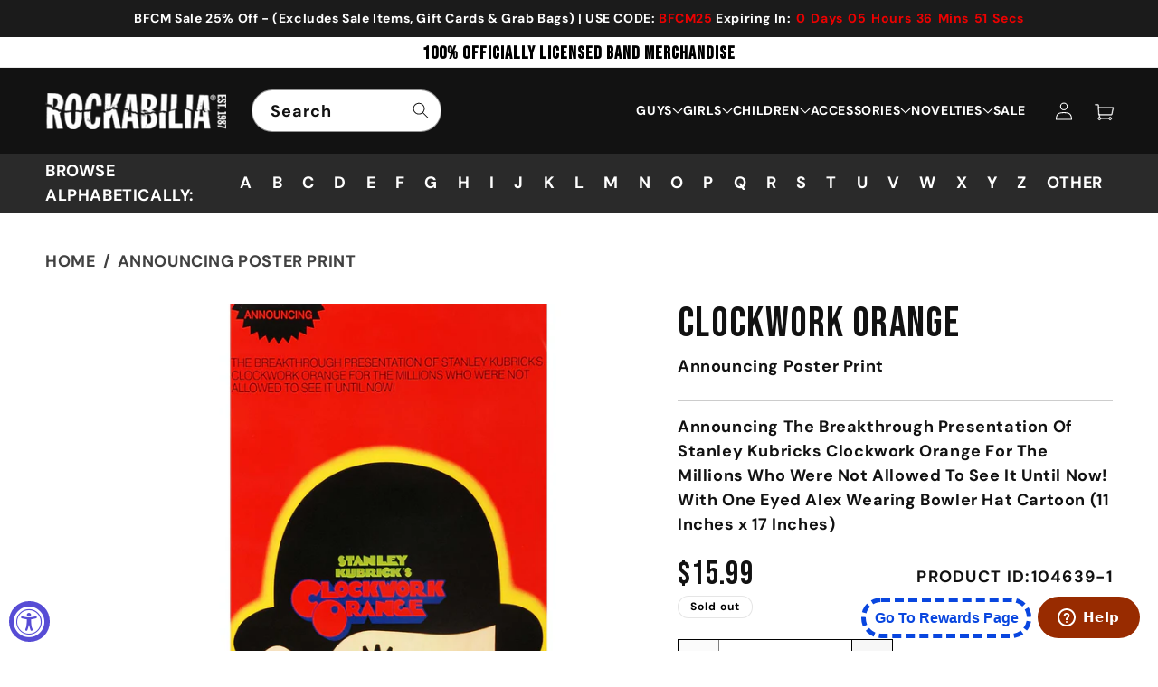

--- FILE ---
content_type: text/html; charset=utf-8
request_url: https://rockabilia.com/products/clockwork-orange-announcing-poster-print-104639
body_size: 84119
content:
<!doctype html>
<html class="js" lang="en">
  <head>

  

    <meta charset="utf-8">
    <meta http-equiv="X-UA-Compatible" content="IE=edge">
    <meta name="facebook-domain-verification" content="6vmpbb1ks2qnizmrxpzhto2913je7h" />
    <meta name="viewport" content="width=device-width,initial-scale=1">
    <meta name="theme-color" content="">

    <!-- i chnage o to 1 initial-scale=1" -->
    <meta name="viewport" content="width=device-width, initial-scale=1, user-scalable=yes">
    <meta name="ahrefs-site-verification" content="e7cfa3de96dc773bbab436b62e3308ed11651d1d15c303949881ed3aa014cb2c">
    <!-- <meta name="google-site-verification" content="4ItMi8fdf5SaO5LIwLU_PSLesm0UznnSZF6A2vM1UFk"> -->
    
    <link rel="canonical" href="https://rockabilia.com/products/clockwork-orange-announcing-poster-print-104639">

     

        
    
    
    
    
        
    
    <meta name="robots" content="index,follow">
    
     
    

    
    
    
	
    
    
    

    
    
    

    <script src="//assets.findify.io/infinity1inc.myshopify.com.min.js" async defer></script>
    
    <!-- Add No index, No follow below  -->

    <!-- Google Tag Manager -->
    <script>(function(w,d,s,l,i){w[l]=w[l]||[];w[l].push({'gtm.start':
    new Date().getTime(),event:'gtm.js'});var f=d.getElementsByTagName(s)[0],
    j=d.createElement(s),dl=l!='dataLayer'?'&l='+l:'';j.async=true;j.src=
    'https://www.googletagmanager.com/gtm.js?id='+i+dl;f.parentNode.insertBefore(j,f);
    })(window,document,'script','dataLayer','GTM-KXDBHR3');</script>
    <!-- End Google Tag Manager -->
    <script>(function(w,d,t,r,u){var f,n,i;w[u]=w[u]||[],f=function(){var o={ti:"56016172", tm:"shpfy_ui", enableAutoSpaTracking: true};o.q=w[u],w[u]=new UET(o),w[u].push("pageLoad")},n=d.createElement(t),n.src=r,n.async=1,n.onload=n.onreadystatechange=function(){var s=this.readyState;s&&s!=="loaded"&&s!=="complete"||(f(),n.onload=n.onreadystatechange=null)},i=d.getElementsByTagName(t)[0],i.parentNode.insertBefore(n,i)})(window,document,"script","//bat.bing.com/bat.js","uetq");</script><link rel="icon" type="image/png" href="//rockabilia.com/cdn/shop/files/favicon.png?crop=center&height=32&v=1727926038&width=32"><link rel="preconnect" href="https://fonts.shopifycdn.com" crossorigin><!-- google font -->
    <link rel="preconnect" href="https://fonts.googleapis.com">
    <link rel="preconnect" href="https://fonts.gstatic.com" crossorigin>
    <link href="https://fonts.googleapis.com/css2?family=Bebas+Neue&display=swap" rel="stylesheet">

    <link rel="preconnect" href="https://fonts.googleapis.com">
    <link rel="preconnect" href="https://fonts.gstatic.com" crossorigin>
    <link href="https://fonts.googleapis.com/css2?family=Roboto:ital,wght@0,100;0,300;0,400;0,500;0,700;0,900;1,100;1,300;1,400;1,500;1,700;1,900&display=swap" rel="stylesheet">
    
    

    
    <title>Clockwork Orange Announcing Poster Print 104639 | Rockabilia Merch Store</title>
    

    
      <meta name="description" content="Announcing The Breakthrough Presentation Of Stanley Kubricks Clockwork Orange For The Millions Who Were Not Allowed To See It Until Now! With One Eyed Alex Wearing Bowler Hat Cartoon (11 Inches x 17 Inches)">
    

    <script>

  window.money_format = "${{amount}} USD";
  window.shop_currency = "USD";
  window.show_multiple_currencies = false;
  window.use_color_swatch = true;
  window.file_url = "//rockabilia.com/cdn/shop/files/?50311";
  window.theme_load = "//rockabilia.com/cdn/shop/t/80/assets/ajax-loader.gif?50311";
  window.filter_mul_choice = true;
  //Product Detail - Add to cart
  window.btn_addToCart = '#btnAddtocart';
  window.product_detail_form = '#AddToCartForm';
  window.product_detail_name = '.product-info h1';
  window.product_detail_mainImg = '.product-single-photos img';
  window.addcart_susscess = "";
  window.cart_count = ".mini-cart .cart-count";
  window.cart_total = ".mini-cart .cart-total";
  window.addcart_susscess = "";
  window.trans_text = {
    in_stock: "Translation missing: en.products.product.in_stock",
    many_in_stock: "Translation missing: en.products.product.many_in_stock",
    out_of_stock: "Translation missing: en.products.product.out_of_stock",
    add_to_cart: "Add to cart",
    sold_out: "Sold out",
    unavailable: "Unavailable"
  };

</script>

<!-- Global site tag (gtag.js) - Google Ads: 1071143813 -->
<script async src="https://www.googletagmanager.com/gtag/js?id=AW-1071143813"></script>
<script>
  window.dataLayer = window.dataLayer || [];
  function gtag(){dataLayer.push(arguments);}
  gtag('js', new Date());

  gtag('config', 'AW-1071143813');
</script>


<script>
  gtag('event', 'page_view', {
    'send_to': 'AW-1071143813',
    
    'value': '15.99',
    
    
      'items': [{
        'id': '2772341358692',
        'google_business_vertical': 'retail'
      }]
       
 });
</script>

<script>var shareasaleShopifySSCID=shareasaleShopifyGetParameterByName("sscid");function shareasaleShopifySetCookie(e,a,o,i,r){if(e&&a){var s,S=i?"; path="+i:"",h=r?"; domain="+r:"",t="";o&&((s=new Date).setTime(s.getTime()+o),t="; expires="+s.toUTCString()),document.cookie=e+"="+a+t+S+h}}function shareasaleShopifyGetParameterByName(e,a){a||(a=window.location.href),e=e.replace(/[\[\]]/g,"\\$&");var o=new RegExp("[?&]"+e+"(=([^&#]*)|&|#|$)").exec(a);return o?o[2]?decodeURIComponent(o[2].replace(/\+/g," ")):"":null}shareasaleShopifySSCID&&shareasaleShopifySetCookie("shareasaleShopifySSCID",shareasaleShopifySSCID,94670778e4,"/");</script>

<!-- Global site tag (gtag.js) - Google Ads: 1071143813 -->
<script async src="https://www.googletagmanager.com/gtag/js?id=AW-1071143813"></script>
<script>
  window.dataLayer = window.dataLayer || [];
  function gtag(){dataLayer.push(arguments);}
  gtag('js', new Date());

  gtag('config', 'AW-1071143813', {'allow_enhanced_conversions': true});
</script>  


<!-- Clarity Code Install -->
<script type="text/javascript"> (function(c,l,a,r,i,t,y){ c[a]=c[a]||function(){(c[a].q=c[a].q||[]).push(arguments)}; t=l.createElement(r);t.async=1;t.src="https://www.clarity.ms/tag/"+i; y=l.getElementsByTagName(r)[0];y.parentNode.insertBefore(t,y); })(window, document, "clarity", "script", "n5v78xbx48"); </script>
<!-- <meta name="google-site-verification" content="SUuP1pOPjNVjbuDubHJUzRZUx8uOV3V9mupbp_fUEZc" /> -->
<!-- Twitter conversion tracking base code -->
<script>
!function(e,t,n,s,u,a){e.twq||(s=e.twq=function(){s.exe?s.exe.apply(s,arguments):s.queue.push(arguments);
},s.version='1.1',s.queue=[],u=t.createElement(n),u.async=!0,u.src='https://static.ads-twitter.com/uwt.js',
a=t.getElementsByTagName(n)[0],a.parentNode.insertBefore(u,a))}(window,document,'script');
twq('config','ocv5u');
</script>
<!-- End Twitter conversion tracking base code -->
    

<!-- /snippets/social-meta-tags.liquid -->
<meta property="og:site_name" content="Rockabilia">
<meta property="og:url" content="https://rockabilia.com/products/clockwork-orange-announcing-poster-print-104639">
<meta property="og:title" content="Clockwork Orange Announcing Poster Print">
<meta property="og:type" content="product">
<meta property="og:description" content="Announcing The Breakthrough Presentation Of Stanley Kubricks Clockwork Orange For The Millions Who Were Not Allowed To See It Until Now! With One Eyed Alex Wearing Bowler Hat Cartoon (11 Inches x 17 Inches)"><meta property="og:price:amount" content="15.99">
  <meta property="og:price:currency" content="USD"><meta property="og:image" content="http://rockabilia.com/cdn/shop/products/104639F_f9684605-cd1b-4a6a-95f2-968f3c27222a_1024x1024.jpg?v=1654675490">
<meta property="og:image:secure_url" content="https://rockabilia.com/cdn/shop/products/104639F_f9684605-cd1b-4a6a-95f2-968f3c27222a_1024x1024.jpg?v=1654675490">

<meta name="twitter:site" content="@#https://x.com/rockabilia">
<meta name="twitter:card" content="summary_large_image">
<meta name="twitter:title" content="Clockwork Orange">
<meta name="twitter:description" content="Announcing The Breakthrough Presentation Of Stanley Kubricks Clockwork Orange For The Millions Who Were Not Allowed To See It Until Now! With One Eyed Alex Wearing Bowler Hat Cartoon (11 Inches x 17 Inches)">




    <script src="//rockabilia.com/cdn/shop/t/80/assets/constants.js?v=132983761750457495441724299164" defer="defer"></script>
    <script src="//rockabilia.com/cdn/shop/t/80/assets/pubsub.js?v=158357773527763999511724299164" defer="defer"></script>
    <script src="//rockabilia.com/cdn/shop/t/80/assets/global.js?v=88558128918567037191724825239" defer="defer"></script>
    <script src="https://ajax.googleapis.com/ajax/libs/jquery/3.7.1/jquery.min.js"></script>
    <script src='https://cdnjs.cloudflare.com/ajax/libs/slick-carousel/1.8.1/slick.min.js' ></script>   
    <script src="//rockabilia.com/cdn/shop/t/80/assets/custom.js?v=132625688623929402541729136501" defer="defer"></script>
    <script src="//rockabilia.com/cdn/shop/t/80/assets/details-disclosure.js?v=13653116266235556501724299164" defer="defer"></script>
    <script src="//rockabilia.com/cdn/shop/t/80/assets/details-modal.js?v=25581673532751508451724299164" defer="defer"></script>
    <script src="//rockabilia.com/cdn/shop/t/80/assets/search-form.js?v=133129549252120666541724299164" defer="defer"></script><script src="//rockabilia.com/cdn/shop/t/80/assets/animations.js?v=88693664871331136111724299164" defer="defer"></script><script>window.performance && window.performance.mark && window.performance.mark('shopify.content_for_header.start');</script><meta name="facebook-domain-verification" content="slqycf71m26sck9v9kdds56rafmhhn">
<meta id="shopify-digital-wallet" name="shopify-digital-wallet" content="/9024471140/digital_wallets/dialog">
<meta name="shopify-checkout-api-token" content="68f95429f8ebaaab5c2d1e7f7dc85df9">
<meta id="in-context-paypal-metadata" data-shop-id="9024471140" data-venmo-supported="true" data-environment="production" data-locale="en_US" data-paypal-v4="true" data-currency="USD">
<link rel="alternate" type="application/json+oembed" href="https://rockabilia.com/products/clockwork-orange-announcing-poster-print-104639.oembed">
<script async="async" src="/checkouts/internal/preloads.js?locale=en-US"></script>
<link rel="preconnect" href="https://shop.app" crossorigin="anonymous">
<script async="async" src="https://shop.app/checkouts/internal/preloads.js?locale=en-US&shop_id=9024471140" crossorigin="anonymous"></script>
<script id="apple-pay-shop-capabilities" type="application/json">{"shopId":9024471140,"countryCode":"US","currencyCode":"USD","merchantCapabilities":["supports3DS"],"merchantId":"gid:\/\/shopify\/Shop\/9024471140","merchantName":"Rockabilia","requiredBillingContactFields":["postalAddress","email","phone"],"requiredShippingContactFields":["postalAddress","email","phone"],"shippingType":"shipping","supportedNetworks":["visa","masterCard","amex","discover","elo","jcb"],"total":{"type":"pending","label":"Rockabilia","amount":"1.00"},"shopifyPaymentsEnabled":true,"supportsSubscriptions":true}</script>
<script id="shopify-features" type="application/json">{"accessToken":"68f95429f8ebaaab5c2d1e7f7dc85df9","betas":["rich-media-storefront-analytics"],"domain":"rockabilia.com","predictiveSearch":true,"shopId":9024471140,"locale":"en"}</script>
<script>var Shopify = Shopify || {};
Shopify.shop = "infinity1inc.myshopify.com";
Shopify.locale = "en";
Shopify.currency = {"active":"USD","rate":"1.0"};
Shopify.country = "US";
Shopify.theme = {"name":"Dawn | Working AB | 22\/08\/24","id":129248100439,"schema_name":"Dawn","schema_version":"15.0.2","theme_store_id":887,"role":"main"};
Shopify.theme.handle = "null";
Shopify.theme.style = {"id":null,"handle":null};
Shopify.cdnHost = "rockabilia.com/cdn";
Shopify.routes = Shopify.routes || {};
Shopify.routes.root = "/";</script>
<script type="module">!function(o){(o.Shopify=o.Shopify||{}).modules=!0}(window);</script>
<script>!function(o){function n(){var o=[];function n(){o.push(Array.prototype.slice.apply(arguments))}return n.q=o,n}var t=o.Shopify=o.Shopify||{};t.loadFeatures=n(),t.autoloadFeatures=n()}(window);</script>
<script>
  window.ShopifyPay = window.ShopifyPay || {};
  window.ShopifyPay.apiHost = "shop.app\/pay";
  window.ShopifyPay.redirectState = null;
</script>
<script id="shop-js-analytics" type="application/json">{"pageType":"product"}</script>
<script defer="defer" async type="module" src="//rockabilia.com/cdn/shopifycloud/shop-js/modules/v2/client.init-shop-cart-sync_D0dqhulL.en.esm.js"></script>
<script defer="defer" async type="module" src="//rockabilia.com/cdn/shopifycloud/shop-js/modules/v2/chunk.common_CpVO7qML.esm.js"></script>
<script type="module">
  await import("//rockabilia.com/cdn/shopifycloud/shop-js/modules/v2/client.init-shop-cart-sync_D0dqhulL.en.esm.js");
await import("//rockabilia.com/cdn/shopifycloud/shop-js/modules/v2/chunk.common_CpVO7qML.esm.js");

  window.Shopify.SignInWithShop?.initShopCartSync?.({"fedCMEnabled":true,"windoidEnabled":true});

</script>
<script>
  window.Shopify = window.Shopify || {};
  if (!window.Shopify.featureAssets) window.Shopify.featureAssets = {};
  window.Shopify.featureAssets['shop-js'] = {"shop-cart-sync":["modules/v2/client.shop-cart-sync_D9bwt38V.en.esm.js","modules/v2/chunk.common_CpVO7qML.esm.js"],"init-fed-cm":["modules/v2/client.init-fed-cm_BJ8NPuHe.en.esm.js","modules/v2/chunk.common_CpVO7qML.esm.js"],"init-shop-email-lookup-coordinator":["modules/v2/client.init-shop-email-lookup-coordinator_pVrP2-kG.en.esm.js","modules/v2/chunk.common_CpVO7qML.esm.js"],"shop-cash-offers":["modules/v2/client.shop-cash-offers_CNh7FWN-.en.esm.js","modules/v2/chunk.common_CpVO7qML.esm.js","modules/v2/chunk.modal_DKF6x0Jh.esm.js"],"init-shop-cart-sync":["modules/v2/client.init-shop-cart-sync_D0dqhulL.en.esm.js","modules/v2/chunk.common_CpVO7qML.esm.js"],"init-windoid":["modules/v2/client.init-windoid_DaoAelzT.en.esm.js","modules/v2/chunk.common_CpVO7qML.esm.js"],"shop-toast-manager":["modules/v2/client.shop-toast-manager_1DND8Tac.en.esm.js","modules/v2/chunk.common_CpVO7qML.esm.js"],"pay-button":["modules/v2/client.pay-button_CFeQi1r6.en.esm.js","modules/v2/chunk.common_CpVO7qML.esm.js"],"shop-button":["modules/v2/client.shop-button_Ca94MDdQ.en.esm.js","modules/v2/chunk.common_CpVO7qML.esm.js"],"shop-login-button":["modules/v2/client.shop-login-button_DPYNfp1Z.en.esm.js","modules/v2/chunk.common_CpVO7qML.esm.js","modules/v2/chunk.modal_DKF6x0Jh.esm.js"],"avatar":["modules/v2/client.avatar_BTnouDA3.en.esm.js"],"shop-follow-button":["modules/v2/client.shop-follow-button_BMKh4nJE.en.esm.js","modules/v2/chunk.common_CpVO7qML.esm.js","modules/v2/chunk.modal_DKF6x0Jh.esm.js"],"init-customer-accounts-sign-up":["modules/v2/client.init-customer-accounts-sign-up_CJXi5kRN.en.esm.js","modules/v2/client.shop-login-button_DPYNfp1Z.en.esm.js","modules/v2/chunk.common_CpVO7qML.esm.js","modules/v2/chunk.modal_DKF6x0Jh.esm.js"],"init-shop-for-new-customer-accounts":["modules/v2/client.init-shop-for-new-customer-accounts_BoBxkgWu.en.esm.js","modules/v2/client.shop-login-button_DPYNfp1Z.en.esm.js","modules/v2/chunk.common_CpVO7qML.esm.js","modules/v2/chunk.modal_DKF6x0Jh.esm.js"],"init-customer-accounts":["modules/v2/client.init-customer-accounts_DCuDTzpR.en.esm.js","modules/v2/client.shop-login-button_DPYNfp1Z.en.esm.js","modules/v2/chunk.common_CpVO7qML.esm.js","modules/v2/chunk.modal_DKF6x0Jh.esm.js"],"checkout-modal":["modules/v2/client.checkout-modal_U_3e4VxF.en.esm.js","modules/v2/chunk.common_CpVO7qML.esm.js","modules/v2/chunk.modal_DKF6x0Jh.esm.js"],"lead-capture":["modules/v2/client.lead-capture_DEgn0Z8u.en.esm.js","modules/v2/chunk.common_CpVO7qML.esm.js","modules/v2/chunk.modal_DKF6x0Jh.esm.js"],"shop-login":["modules/v2/client.shop-login_CoM5QKZ_.en.esm.js","modules/v2/chunk.common_CpVO7qML.esm.js","modules/v2/chunk.modal_DKF6x0Jh.esm.js"],"payment-terms":["modules/v2/client.payment-terms_BmrqWn8r.en.esm.js","modules/v2/chunk.common_CpVO7qML.esm.js","modules/v2/chunk.modal_DKF6x0Jh.esm.js"]};
</script>
<script>(function() {
  var isLoaded = false;
  function asyncLoad() {
    if (isLoaded) return;
    isLoaded = true;
    var urls = ["https:\/\/d174f84q5mcorf.cloudfront.net\/v2\/5GtKFPDLdgnjuVP5iLCmxw\/zaius-shopify.js?shop=infinity1inc.myshopify.com","https:\/\/formbuilder.hulkapps.com\/skeletopapp.js?shop=infinity1inc.myshopify.com","https:\/\/widget.tagembed.com\/embed.min.js?shop=infinity1inc.myshopify.com","https:\/\/cdn.logbase.io\/lb-upsell-wrapper.js?shop=infinity1inc.myshopify.com","\/\/cool-image-magnifier.product-image-zoom.com\/js\/core\/main.min.js?timestamp=1764217694\u0026shop=infinity1inc.myshopify.com"];
    for (var i = 0; i < urls.length; i++) {
      var s = document.createElement('script');
      s.type = 'text/javascript';
      s.async = true;
      s.src = urls[i];
      var x = document.getElementsByTagName('script')[0];
      x.parentNode.insertBefore(s, x);
    }
  };
  if(window.attachEvent) {
    window.attachEvent('onload', asyncLoad);
  } else {
    window.addEventListener('load', asyncLoad, false);
  }
})();</script>
<script id="__st">var __st={"a":9024471140,"offset":-21600,"reqid":"69e89196-a8b9-42ad-b18c-501d9871db5a-1764375774","pageurl":"rockabilia.com\/products\/clockwork-orange-announcing-poster-print-104639","u":"143321f93d19","p":"product","rtyp":"product","rid":2772341358692};</script>
<script>window.ShopifyPaypalV4VisibilityTracking = true;</script>
<script id="captcha-bootstrap">!function(){'use strict';const t='contact',e='account',n='new_comment',o=[[t,t],['blogs',n],['comments',n],[t,'customer']],c=[[e,'customer_login'],[e,'guest_login'],[e,'recover_customer_password'],[e,'create_customer']],r=t=>t.map((([t,e])=>`form[action*='/${t}']:not([data-nocaptcha='true']) input[name='form_type'][value='${e}']`)).join(','),a=t=>()=>t?[...document.querySelectorAll(t)].map((t=>t.form)):[];function s(){const t=[...o],e=r(t);return a(e)}const i='password',u='form_key',d=['recaptcha-v3-token','g-recaptcha-response','h-captcha-response',i],f=()=>{try{return window.sessionStorage}catch{return}},m='__shopify_v',_=t=>t.elements[u];function p(t,e,n=!1){try{const o=window.sessionStorage,c=JSON.parse(o.getItem(e)),{data:r}=function(t){const{data:e,action:n}=t;return t[m]||n?{data:e,action:n}:{data:t,action:n}}(c);for(const[e,n]of Object.entries(r))t.elements[e]&&(t.elements[e].value=n);n&&o.removeItem(e)}catch(o){console.error('form repopulation failed',{error:o})}}const l='form_type',E='cptcha';function T(t){t.dataset[E]=!0}const w=window,h=w.document,L='Shopify',v='ce_forms',y='captcha';let A=!1;((t,e)=>{const n=(g='f06e6c50-85a8-45c8-87d0-21a2b65856fe',I='https://cdn.shopify.com/shopifycloud/storefront-forms-hcaptcha/ce_storefront_forms_captcha_hcaptcha.v1.5.2.iife.js',D={infoText:'Protected by hCaptcha',privacyText:'Privacy',termsText:'Terms'},(t,e,n)=>{const o=w[L][v],c=o.bindForm;if(c)return c(t,g,e,D).then(n);var r;o.q.push([[t,g,e,D],n]),r=I,A||(h.body.append(Object.assign(h.createElement('script'),{id:'captcha-provider',async:!0,src:r})),A=!0)});var g,I,D;w[L]=w[L]||{},w[L][v]=w[L][v]||{},w[L][v].q=[],w[L][y]=w[L][y]||{},w[L][y].protect=function(t,e){n(t,void 0,e),T(t)},Object.freeze(w[L][y]),function(t,e,n,w,h,L){const[v,y,A,g]=function(t,e,n){const i=e?o:[],u=t?c:[],d=[...i,...u],f=r(d),m=r(i),_=r(d.filter((([t,e])=>n.includes(e))));return[a(f),a(m),a(_),s()]}(w,h,L),I=t=>{const e=t.target;return e instanceof HTMLFormElement?e:e&&e.form},D=t=>v().includes(t);t.addEventListener('submit',(t=>{const e=I(t);if(!e)return;const n=D(e)&&!e.dataset.hcaptchaBound&&!e.dataset.recaptchaBound,o=_(e),c=g().includes(e)&&(!o||!o.value);(n||c)&&t.preventDefault(),c&&!n&&(function(t){try{if(!f())return;!function(t){const e=f();if(!e)return;const n=_(t);if(!n)return;const o=n.value;o&&e.removeItem(o)}(t);const e=Array.from(Array(32),(()=>Math.random().toString(36)[2])).join('');!function(t,e){_(t)||t.append(Object.assign(document.createElement('input'),{type:'hidden',name:u})),t.elements[u].value=e}(t,e),function(t,e){const n=f();if(!n)return;const o=[...t.querySelectorAll(`input[type='${i}']`)].map((({name:t})=>t)),c=[...d,...o],r={};for(const[a,s]of new FormData(t).entries())c.includes(a)||(r[a]=s);n.setItem(e,JSON.stringify({[m]:1,action:t.action,data:r}))}(t,e)}catch(e){console.error('failed to persist form',e)}}(e),e.submit())}));const S=(t,e)=>{t&&!t.dataset[E]&&(n(t,e.some((e=>e===t))),T(t))};for(const o of['focusin','change'])t.addEventListener(o,(t=>{const e=I(t);D(e)&&S(e,y())}));const B=e.get('form_key'),M=e.get(l),P=B&&M;t.addEventListener('DOMContentLoaded',(()=>{const t=y();if(P)for(const e of t)e.elements[l].value===M&&p(e,B);[...new Set([...A(),...v().filter((t=>'true'===t.dataset.shopifyCaptcha))])].forEach((e=>S(e,t)))}))}(h,new URLSearchParams(w.location.search),n,t,e,['guest_login'])})(!0,!0)}();</script>
<script integrity="sha256-52AcMU7V7pcBOXWImdc/TAGTFKeNjmkeM1Pvks/DTgc=" data-source-attribution="shopify.loadfeatures" defer="defer" src="//rockabilia.com/cdn/shopifycloud/storefront/assets/storefront/load_feature-81c60534.js" crossorigin="anonymous"></script>
<script crossorigin="anonymous" defer="defer" src="//rockabilia.com/cdn/shopifycloud/storefront/assets/shopify_pay/storefront-65b4c6d7.js?v=20250812"></script>
<script data-source-attribution="shopify.dynamic_checkout.dynamic.init">var Shopify=Shopify||{};Shopify.PaymentButton=Shopify.PaymentButton||{isStorefrontPortableWallets:!0,init:function(){window.Shopify.PaymentButton.init=function(){};var t=document.createElement("script");t.src="https://rockabilia.com/cdn/shopifycloud/portable-wallets/latest/portable-wallets.en.js",t.type="module",document.head.appendChild(t)}};
</script>
<script data-source-attribution="shopify.dynamic_checkout.buyer_consent">
  function portableWalletsHideBuyerConsent(e){var t=document.getElementById("shopify-buyer-consent"),n=document.getElementById("shopify-subscription-policy-button");t&&n&&(t.classList.add("hidden"),t.setAttribute("aria-hidden","true"),n.removeEventListener("click",e))}function portableWalletsShowBuyerConsent(e){var t=document.getElementById("shopify-buyer-consent"),n=document.getElementById("shopify-subscription-policy-button");t&&n&&(t.classList.remove("hidden"),t.removeAttribute("aria-hidden"),n.addEventListener("click",e))}window.Shopify?.PaymentButton&&(window.Shopify.PaymentButton.hideBuyerConsent=portableWalletsHideBuyerConsent,window.Shopify.PaymentButton.showBuyerConsent=portableWalletsShowBuyerConsent);
</script>
<script data-source-attribution="shopify.dynamic_checkout.cart.bootstrap">document.addEventListener("DOMContentLoaded",(function(){function t(){return document.querySelector("shopify-accelerated-checkout-cart, shopify-accelerated-checkout")}if(t())Shopify.PaymentButton.init();else{new MutationObserver((function(e,n){t()&&(Shopify.PaymentButton.init(),n.disconnect())})).observe(document.body,{childList:!0,subtree:!0})}}));
</script>
<link id="shopify-accelerated-checkout-styles" rel="stylesheet" media="screen" href="https://rockabilia.com/cdn/shopifycloud/portable-wallets/latest/accelerated-checkout-backwards-compat.css" crossorigin="anonymous">
<style id="shopify-accelerated-checkout-cart">
        #shopify-buyer-consent {
  margin-top: 1em;
  display: inline-block;
  width: 100%;
}

#shopify-buyer-consent.hidden {
  display: none;
}

#shopify-subscription-policy-button {
  background: none;
  border: none;
  padding: 0;
  text-decoration: underline;
  font-size: inherit;
  cursor: pointer;
}

#shopify-subscription-policy-button::before {
  box-shadow: none;
}

      </style>
<script id="sections-script" data-sections="header" defer="defer" src="//rockabilia.com/cdn/shop/t/80/compiled_assets/scripts.js?50311"></script>
<script>window.performance && window.performance.mark && window.performance.mark('shopify.content_for_header.end');</script>


    <style data-shopify>
      @font-face {
  font-family: "DM Sans";
  font-weight: 700;
  font-style: normal;
  font-display: swap;
  src: url("//rockabilia.com/cdn/fonts/dm_sans/dmsans_n7.97e21d81502002291ea1de8aefb79170c6946ce5.woff2") format("woff2"),
       url("//rockabilia.com/cdn/fonts/dm_sans/dmsans_n7.af5c214f5116410ca1d53a2090665620e78e2e1b.woff") format("woff");
}

      @font-face {
  font-family: "DM Sans";
  font-weight: 700;
  font-style: normal;
  font-display: swap;
  src: url("//rockabilia.com/cdn/fonts/dm_sans/dmsans_n7.97e21d81502002291ea1de8aefb79170c6946ce5.woff2") format("woff2"),
       url("//rockabilia.com/cdn/fonts/dm_sans/dmsans_n7.af5c214f5116410ca1d53a2090665620e78e2e1b.woff") format("woff");
}

      @font-face {
  font-family: "DM Sans";
  font-weight: 700;
  font-style: italic;
  font-display: swap;
  src: url("//rockabilia.com/cdn/fonts/dm_sans/dmsans_i7.52b57f7d7342eb7255084623d98ab83fd96e7f9b.woff2") format("woff2"),
       url("//rockabilia.com/cdn/fonts/dm_sans/dmsans_i7.d5e14ef18a1d4a8ce78a4187580b4eb1759c2eda.woff") format("woff");
}

      @font-face {
  font-family: "DM Sans";
  font-weight: 700;
  font-style: italic;
  font-display: swap;
  src: url("//rockabilia.com/cdn/fonts/dm_sans/dmsans_i7.52b57f7d7342eb7255084623d98ab83fd96e7f9b.woff2") format("woff2"),
       url("//rockabilia.com/cdn/fonts/dm_sans/dmsans_i7.d5e14ef18a1d4a8ce78a4187580b4eb1759c2eda.woff") format("woff");
}

      @font-face {
  font-family: "DM Sans";
  font-weight: 700;
  font-style: normal;
  font-display: swap;
  src: url("//rockabilia.com/cdn/fonts/dm_sans/dmsans_n7.97e21d81502002291ea1de8aefb79170c6946ce5.woff2") format("woff2"),
       url("//rockabilia.com/cdn/fonts/dm_sans/dmsans_n7.af5c214f5116410ca1d53a2090665620e78e2e1b.woff") format("woff");
}


      
        :root,
        .color-scheme-1 {
          --color-background: 255,255,255;
        
          --gradient-background: #ffffff;
        

        

        --color-foreground: 18,18,18;
        --color-background-contrast: 191,191,191;
        --color-shadow: 18,18,18;
        --color-button: 18,18,18;
        --color-button-text: 255,255,255;
        --color-secondary-button: 255,255,255;
        --color-secondary-button-text: 18,18,18;
        --color-link: 18,18,18;
        --color-badge-foreground: 18,18,18;
        --color-badge-background: 255,255,255;
        --color-badge-border: 18,18,18;
        --payment-terms-background-color: rgb(255 255 255);
      }
      
        
        .color-scheme-2 {
          --color-background: 240,240,240;
        
          --gradient-background: #f0f0f0;
        

        

        --color-foreground: 0,0,0;
        --color-background-contrast: 176,176,176;
        --color-shadow: 18,18,18;
        --color-button: 18,18,18;
        --color-button-text: 243,243,243;
        --color-secondary-button: 240,240,240;
        --color-secondary-button-text: 18,18,18;
        --color-link: 18,18,18;
        --color-badge-foreground: 0,0,0;
        --color-badge-background: 240,240,240;
        --color-badge-border: 0,0,0;
        --payment-terms-background-color: rgb(240 240 240);
      }
      
        
        .color-scheme-3 {
          --color-background: 255,255,255;
        
          --gradient-background: #ffffff;
        

        

        --color-foreground: 0,0,0;
        --color-background-contrast: 191,191,191;
        --color-shadow: 18,18,18;
        --color-button: 18,18,18;
        --color-button-text: 255,255,255;
        --color-secondary-button: 255,255,255;
        --color-secondary-button-text: 255,255,255;
        --color-link: 255,255,255;
        --color-badge-foreground: 0,0,0;
        --color-badge-background: 255,255,255;
        --color-badge-border: 0,0,0;
        --payment-terms-background-color: rgb(255 255 255);
      }
      
        
        .color-scheme-4 {
          --color-background: 18,18,18;
        
          --gradient-background: #121212;
        

        

        --color-foreground: 255,255,255;
        --color-background-contrast: 146,146,146;
        --color-shadow: 18,18,18;
        --color-button: 255,255,255;
        --color-button-text: 18,18,18;
        --color-secondary-button: 18,18,18;
        --color-secondary-button-text: 255,255,255;
        --color-link: 255,255,255;
        --color-badge-foreground: 255,255,255;
        --color-badge-background: 18,18,18;
        --color-badge-border: 255,255,255;
        --payment-terms-background-color: rgb(18 18 18);
      }
      
        
        .color-scheme-5 {
          --color-background: 51,79,180;
        
          --gradient-background: #334fb4;
        

        

        --color-foreground: 255,255,255;
        --color-background-contrast: 23,35,81;
        --color-shadow: 18,18,18;
        --color-button: 255,255,255;
        --color-button-text: 51,79,180;
        --color-secondary-button: 51,79,180;
        --color-secondary-button-text: 255,255,255;
        --color-link: 255,255,255;
        --color-badge-foreground: 255,255,255;
        --color-badge-background: 51,79,180;
        --color-badge-border: 255,255,255;
        --payment-terms-background-color: rgb(51 79 180);
      }
      
        
        .color-scheme-47939483-f520-46fc-8e2c-6d52448faa28 {
          --color-background: 255,255,255;
        
          --gradient-background: #ffffff;
        

        

        --color-foreground: 18,18,18;
        --color-background-contrast: 191,191,191;
        --color-shadow: 18,18,18;
        --color-button: 18,18,18;
        --color-button-text: 255,255,255;
        --color-secondary-button: 255,255,255;
        --color-secondary-button-text: 18,18,18;
        --color-link: 18,18,18;
        --color-badge-foreground: 18,18,18;
        --color-badge-background: 255,255,255;
        --color-badge-border: 18,18,18;
        --payment-terms-background-color: rgb(255 255 255);
      }
      
        
        .color-scheme-b652038a-3b1c-455e-bbf5-88f1e3bbce81 {
          --color-background: 18,18,18;
        
          --gradient-background: #121212;
        

        

        --color-foreground: 255,255,255;
        --color-background-contrast: 146,146,146;
        --color-shadow: 18,18,18;
        --color-button: 18,18,18;
        --color-button-text: 255,255,255;
        --color-secondary-button: 18,18,18;
        --color-secondary-button-text: 18,18,18;
        --color-link: 18,18,18;
        --color-badge-foreground: 255,255,255;
        --color-badge-background: 18,18,18;
        --color-badge-border: 255,255,255;
        --payment-terms-background-color: rgb(18 18 18);
      }
      
        
        .color-scheme-2700cb6a-0b6d-481d-83c5-32319d552e4e {
          --color-background: 255,255,255;
        
          --gradient-background: #ffffff;
        

        

        --color-foreground: 0,0,0;
        --color-background-contrast: 191,191,191;
        --color-shadow: 18,18,18;
        --color-button: 0,0,0;
        --color-button-text: 243,243,243;
        --color-secondary-button: 255,255,255;
        --color-secondary-button-text: 18,18,18;
        --color-link: 18,18,18;
        --color-badge-foreground: 0,0,0;
        --color-badge-background: 255,255,255;
        --color-badge-border: 0,0,0;
        --payment-terms-background-color: rgb(255 255 255);
      }
      
        
        .color-scheme-25ec258a-d029-4eae-bb0d-cfc340db2d86 {
          --color-background: 255,255,255;
        
          --gradient-background: #ffffff;
        

        

        --color-foreground: 255,255,255;
        --color-background-contrast: 191,191,191;
        --color-shadow: 18,18,18;
        --color-button: 255,255,255;
        --color-button-text: 255,255,255;
        --color-secondary-button: 255,255,255;
        --color-secondary-button-text: 18,18,18;
        --color-link: 18,18,18;
        --color-badge-foreground: 255,255,255;
        --color-badge-background: 255,255,255;
        --color-badge-border: 255,255,255;
        --payment-terms-background-color: rgb(255 255 255);
      }
      
        
        .color-scheme-3e2ad189-07ad-44e6-b7be-dc61d80af140 {
          --color-background: 250,53,53;
        
          --gradient-background: #fa3535;
        

        

        --color-foreground: 255,255,255;
        --color-background-contrast: 171,4,4;
        --color-shadow: 18,18,18;
        --color-button: 250,53,53;
        --color-button-text: 255,255,255;
        --color-secondary-button: 250,53,53;
        --color-secondary-button-text: 250,53,53;
        --color-link: 250,53,53;
        --color-badge-foreground: 255,255,255;
        --color-badge-background: 250,53,53;
        --color-badge-border: 255,255,255;
        --payment-terms-background-color: rgb(250 53 53);
      }
      

      body, .color-scheme-1, .color-scheme-2, .color-scheme-3, .color-scheme-4, .color-scheme-5, .color-scheme-47939483-f520-46fc-8e2c-6d52448faa28, .color-scheme-b652038a-3b1c-455e-bbf5-88f1e3bbce81, .color-scheme-2700cb6a-0b6d-481d-83c5-32319d552e4e, .color-scheme-25ec258a-d029-4eae-bb0d-cfc340db2d86, .color-scheme-3e2ad189-07ad-44e6-b7be-dc61d80af140 {
        color: rgba(var(--color-foreground), 0.75);
        background-color: rgb(var(--color-background));
      }

      :root {
        --font-body-family: "DM Sans", sans-serif;
        --font-body-style: normal;
        --font-body-weight: 1000;
        --font-new-body-family: Roboto, sans-serif;
        --font-new-body-style: normal;
        --font-new-body-weight: 400;
        
          --font-heading-family: Bebas neue;
          --font-heading-weight: 400;
        
        --font-heading-style: normal;
        --font-heading-weight: 400;
        --font-body-scale: 1.0;
        --font-heading-scale: 1.0;

        --media-padding: px;
        --media-border-opacity: 0.05;
        --media-border-width: 1px;
        --media-radius: 0px;
        --media-shadow-opacity: 0.0;
        --media-shadow-horizontal-offset: 0px;
        --media-shadow-vertical-offset: 4px;
        --media-shadow-blur-radius: 5px;
        --media-shadow-visible: 0;

        --page-width: 160rem;
        --page-width-margin: 0rem;

        --product-card-image-padding: 0.0rem;
        --product-card-corner-radius: 0.0rem;
        --product-card-text-alignment: left;
        --product-card-border-width: 0.0rem;
        --product-card-border-opacity: 0.1;
        --product-card-shadow-opacity: 0.0;
        --product-card-shadow-visible: 0;
        --product-card-shadow-horizontal-offset: 0.0rem;
        --product-card-shadow-vertical-offset: 0.4rem;
        --product-card-shadow-blur-radius: 0.5rem;

        --collection-card-image-padding: 0.0rem;
        --collection-card-corner-radius: 0.0rem;
        --collection-card-text-alignment: left;
        --collection-card-border-width: 0.2rem;
        --collection-card-border-opacity: 0.3;
        --collection-card-shadow-opacity: 0.0;
        --collection-card-shadow-visible: 0;
        --collection-card-shadow-horizontal-offset: 0.0rem;
        --collection-card-shadow-vertical-offset: 0.4rem;
        --collection-card-shadow-blur-radius: 0.5rem;

        --blog-card-image-padding: 0.0rem;
        --blog-card-corner-radius: 0.0rem;
        --blog-card-text-alignment: left;
        --blog-card-border-width: 0.0rem;
        --blog-card-border-opacity: 0.1;
        --blog-card-shadow-opacity: 0.0;
        --blog-card-shadow-visible: 0;
        --blog-card-shadow-horizontal-offset: 0.0rem;
        --blog-card-shadow-vertical-offset: 0.4rem;
        --blog-card-shadow-blur-radius: 0.5rem;

        --badge-corner-radius: 4.0rem;

        --popup-border-width: 1px;
        --popup-border-opacity: 0.1;
        --popup-corner-radius: 0px;
        --popup-shadow-opacity: 0.05;
        --popup-shadow-horizontal-offset: 0px;
        --popup-shadow-vertical-offset: 4px;
        --popup-shadow-blur-radius: 5px;

        --drawer-border-width: 1px;
        --drawer-border-opacity: 0.1;
        --drawer-shadow-opacity: 0.0;
        --drawer-shadow-horizontal-offset: 0px;
        --drawer-shadow-vertical-offset: 4px;
        --drawer-shadow-blur-radius: 5px;

        --spacing-sections-desktop: 0px;
        --spacing-sections-mobile: 0px;

        --grid-desktop-vertical-spacing: 24px;
        --grid-desktop-horizontal-spacing: 20px;
        --grid-mobile-vertical-spacing: 12px;
        --grid-mobile-horizontal-spacing: 10px;

        --text-boxes-border-opacity: 0.1;
        --text-boxes-border-width: 0px;
        --text-boxes-radius: 0px;
        --text-boxes-shadow-opacity: 0.0;
        --text-boxes-shadow-visible: 0;
        --text-boxes-shadow-horizontal-offset: 0px;
        --text-boxes-shadow-vertical-offset: 4px;
        --text-boxes-shadow-blur-radius: 5px;

        --buttons-radius: 0px;
        --buttons-radius-outset: 0px;
        --buttons-border-width: 1px;
        --buttons-border-opacity: 1.0;
        --buttons-shadow-opacity: 0.0;
        --buttons-shadow-visible: 0;
        --buttons-shadow-horizontal-offset: 0px;
        --buttons-shadow-vertical-offset: 4px;
        --buttons-shadow-blur-radius: 5px;
        --buttons-border-offset: 0px;

        --inputs-radius: 0px;
        --inputs-border-width: 1px;
        --inputs-border-opacity: 0.55;
        --inputs-shadow-opacity: 0.0;
        --inputs-shadow-horizontal-offset: 0px;
        --inputs-margin-offset: 0px;
        --inputs-shadow-vertical-offset: 4px;
        --inputs-shadow-blur-radius: 5px;
        --inputs-radius-outset: 0px;

        --variant-pills-radius: 40px;
        --variant-pills-border-width: 1px;
        --variant-pills-border-opacity: 0.55;
        --variant-pills-shadow-opacity: 0.0;
        --variant-pills-shadow-horizontal-offset: 0px;
        --variant-pills-shadow-vertical-offset: 4px;
        --variant-pills-shadow-blur-radius: 5px;

        /* custom variables  */
        --cus-primary-color: #121212;
      }

      *,
      *::before,
      *::after {
        box-sizing: inherit;
      }

      html {
        box-sizing: border-box;
        font-size: calc(var(--font-body-scale) * 62.5%);
        height: 100%;
      }
      .shopify-policy__container {
        max-width: 1290px !important;
        padding: 0;
        width: 93% !important;
      }
      .shopify-policy__container table tbody{
        box-shadow:0 0 0 .1rem rgb(18 18 18 / 0%);
      }
      body {
        display: grid;
        grid-template-rows: auto auto 1fr auto;
        grid-template-columns: 100%;
        min-height: 100%;
        margin: 0;
        font-size: 1.5rem;
        letter-spacing: 0.06rem;
        line-height: calc(1 + 0.8 / var(--font-body-scale));
        font-family: var(--font-body-family);
        font-style: var(--font-body-style);
        font-weight: var(--font-body-weight);
      }
.product__badge {
  background-color: #ff0000; /* change this to the color you want for the badge */
  border-radius: 50%;
  width: 50px; /* change this to adjust the size of the badge */
  height: 50px; /* change this to adjust the size of the badge */
  display: flex;
  justify-content: center;
  align-items: center;
  font-size: 16px;
  font-weight: bold;
  color: #ffffff;
  text-align: center;
}
      @media screen and (min-width: 750px) {
        body {
          font-size: 1.6rem;
        }
      }
    
    .contact-us-main .rte p,
    .contact-form-new-main .contact__fields .field.field-selection select,
    .contact-form-new-main .contact__fields .field .field__label,
    .contact-form-new-main .contact__fields .field .field__input,
      .contact-us-main .main-page-title,
      .page-faq .collapsible-content .accordion .accordion__title,
      .page-faq .collapsible-content__heading,
      .page-faq .collapsible-content .accordion .accordion__content p,
      .page-terms-and-conditions .main-page-title,
      .page-terms-and-conditions .rte p,
      .page-return-policy .main-page-title,
      .page-return-policy .rte p,
      .page-return-policy h4,
      .page-return-policy ul li {
        font-family:  var(--font-new-body-family) !important;
        /* font-weight:  var(--font-new-body-weight)!important; */
        font-style:   var(--font-new-body-style)!important;
      }
    

    .sliding-menu-link {
      display: none;
  }
  @media (max-width: 991px) {
    .breadcrumbbg {
        display: none;
    }
}
  div#___ratingbadge_0 {
    display: none !important;
  }
      
  @media only screen and (max-width: 990px)  {  
  .sliding-menu-link {
      display: block;
  }  
  .sliding-menu-link nav ul {
    padding:0;
    margin: 0;
    width: 100%;
    overflow: auto;
          white-space:nowrap
  }
  
  .sliding-menu-link nav ul li {
    display: inline-block;
    clear: both;
  }
  .sliding-menu-link nav ul li a {
    padding: 13px 15px;
    display: block;
    color: #000;
    font-family: 'Roboto';
    font-weight: 400;
}
  .sliding-menu-link nav::-webkit-scrollbar-thumb:horizontal{
      background: #000;
  }   
  
  .sliding-menu-link nav {
      position: relative;
  }   
  .sliding-menu-link nav:after {
      content: "";
      position: absolute;
      background: linear-gradient(0deg,transparent 0%,#fff 100%);
      height: 100%;
      width: 25px;
      right: 0;
      top: 0;
  }
  .sliding-menu-link nav ul li:nth-child(1) a ,
  .sliding-menu-link nav ul li:nth-child(2) a{
      
      font-weight: 500;
  }
  }
</style>
    <link href="//rockabilia.com/cdn/shop/t/80/assets/base.css?v=163742495052724769311763506206" rel="stylesheet" type="text/css" media="all" />
    
    <link rel='stylesheet' href='https://cdnjs.cloudflare.com/ajax/libs/slick-carousel/1.8.1/slick-theme.min.css'/>
    <link rel='stylesheet' href='https://cdnjs.cloudflare.com/ajax/libs/slick-carousel/1.8.1/slick.css' /> 
    <link rel='stylesheet' href='https://cdnjs.cloudflare.com/ajax/libs/font-awesome/6.6.0/css/all.min.css' /> 
    
    <link href="//rockabilia.com/cdn/shop/t/80/assets/custom.css?v=33803869736067290301763496424" rel="stylesheet" type="text/css" media="all" />
    <link href="//rockabilia.com/cdn/shop/t/80/assets/responsive.css?v=17164776608297091341742552860" rel="stylesheet" type="text/css" media="all" />
    <link rel="stylesheet" href="//rockabilia.com/cdn/shop/t/80/assets/component-cart-items.css?v=127384614032664249911724299164" media="print" onload="this.media='all'"><link href="//rockabilia.com/cdn/shop/t/80/assets/component-cart-drawer.css?v=19530961819213608911724299164" rel="stylesheet" type="text/css" media="all" />
      <link href="//rockabilia.com/cdn/shop/t/80/assets/component-cart.css?v=165982380921400067651724299164" rel="stylesheet" type="text/css" media="all" />
      <link href="//rockabilia.com/cdn/shop/t/80/assets/component-totals.css?v=15906652033866631521724299164" rel="stylesheet" type="text/css" media="all" />
      <link href="//rockabilia.com/cdn/shop/t/80/assets/component-price.css?v=70172745017360139101724299164" rel="stylesheet" type="text/css" media="all" />
      <link href="//rockabilia.com/cdn/shop/t/80/assets/component-discounts.css?v=152760482443307489271724299164" rel="stylesheet" type="text/css" media="all" />

      <link rel="preload" as="font" href="//rockabilia.com/cdn/fonts/dm_sans/dmsans_n7.97e21d81502002291ea1de8aefb79170c6946ce5.woff2" type="font/woff2" crossorigin>
      

      <link rel="preload" as="font" href="//rockabilia.com/cdn/fonts/dm_sans/dmsans_n7.97e21d81502002291ea1de8aefb79170c6946ce5.woff2" type="font/woff2" crossorigin>
      
<link href="//rockabilia.com/cdn/shop/t/80/assets/component-localization-form.css?v=120620094879297847921724299164" rel="stylesheet" type="text/css" media="all" />
      <script src="//rockabilia.com/cdn/shop/t/80/assets/localization-form.js?v=144176611646395275351724299164" defer="defer"></script><link
        rel="stylesheet"
        href="//rockabilia.com/cdn/shop/t/80/assets/component-predictive-search.css?v=118923337488134913561724299164"
        media="print"
        onload="this.media='all'"
      ><!-- Start of  Zendesk Widget script -->
<script id="ze-snippet" src="https://static.zdassets.com/ekr/snippet.js?key=275779c5-c0ac-4777-9f23-7d2eef9bf866"> </script>
<!-- End of  Zendesk Widget script -->

    <script>
      if (Shopify.designMode) {
        document.documentElement.classList.add('shopify-design-mode');
      }
    </script>
    <script>
      var theme = {
        settings: {
          plus_message_notify: "Your cart contains items that ship out in 3-14 business days. Selecting Two Day or Overnight will only reduce transit time, not the 3-14 business days required to ship the order.",
          plus_default_message_color: "#000000",
          plus_one_remaining_message_color: "#32cd32",
          plus_barcode_2_message_color: "#ff0000",
          plus_barcode_4_message_color: "#ff0000",
          plus_message_barcode_0: "Currently Out-of-stock",
          plus_message_barcode_1: "In Stock",
          plus_message_barcode_1_one_remaining: "In Stock - Only 1 Left",
          plus_message_barcode_2: "Ships in 7-14 business days.",
          plus_message_barcode_3: "In Stock",
          plus_message_barcode_3_one_remaining: "In Stock - Only 1 Left",
          plus_message_barcode_4: "Ships in 3-6 business days."
        }
      }
    </script>


  <!-- BEGIN app block: shopify://apps/consentmo-gdpr/blocks/gdpr_cookie_consent/4fbe573f-a377-4fea-9801-3ee0858cae41 -->


<!-- END app block --><!-- BEGIN app block: shopify://apps/blockify-fraud-filter/blocks/app_embed/2e3e0ba5-0e70-447a-9ec5-3bf76b5ef12e --> 
 
 
    <script>
        window.blockifyShopIdentifier = "infinity1inc.myshopify.com";
        window.ipBlockerMetafields = "{\"showOverlayByPass\":false,\"disableSpyExtensions\":false,\"blockUnknownBots\":false,\"activeApp\":true,\"blockByMetafield\":false,\"visitorAnalytic\":true,\"showWatermark\":true}";
        window.blockifyRules = null;
        window.ipblockerBlockTemplate = "{\"customCss\":\"#blockify---container{--bg-blockify: #fff;position:relative}#blockify---container::after{content:'';position:absolute;inset:0;background-repeat:no-repeat !important;background-size:cover !important;background:var(--bg-blockify);z-index:0}#blockify---container #blockify---container__inner{display:flex;flex-direction:column;align-items:center;position:relative;z-index:1}#blockify---container #blockify---container__inner #blockify-block-content{display:flex;flex-direction:column;align-items:center;text-align:center}#blockify---container #blockify---container__inner #blockify-block-content #blockify-block-superTitle{display:none !important}#blockify---container #blockify---container__inner #blockify-block-content #blockify-block-title{font-size:313%;font-weight:bold;margin-top:1em}@media only screen and (min-width: 768px) and (max-width: 1199px){#blockify---container #blockify---container__inner #blockify-block-content #blockify-block-title{font-size:188%}}@media only screen and (max-width: 767px){#blockify---container #blockify---container__inner #blockify-block-content #blockify-block-title{font-size:107%}}#blockify---container #blockify---container__inner #blockify-block-content #blockify-block-description{font-size:125%;margin:1.5em;line-height:1.5}@media only screen and (min-width: 768px) and (max-width: 1199px){#blockify---container #blockify---container__inner #blockify-block-content #blockify-block-description{font-size:88%}}@media only screen and (max-width: 767px){#blockify---container #blockify---container__inner #blockify-block-content #blockify-block-description{font-size:107%}}#blockify---container #blockify---container__inner #blockify-block-content #blockify-block-description #blockify-block-text-blink{display:none !important}#blockify---container #blockify---container__inner #blockify-logo-block-image{position:relative;width:550px;height:auto;max-height:300px}@media only screen and (max-width: 767px){#blockify---container #blockify---container__inner #blockify-logo-block-image{width:300px}}#blockify---container #blockify---container__inner #blockify-logo-block-image::before{content:'';display:block;padding-bottom:56.2%}#blockify---container #blockify---container__inner #blockify-logo-block-image img{position:absolute;top:0;left:0;width:100%;height:100%;object-fit:contain}\\n\",\"logoImage\":{\"active\":true,\"value\":\"https:\/\/apps-shopify.ipblocker.io\/s\/api\/public\/assets\/default-thumbnail.png\"},\"superTitle\":{\"active\":false,\"text\":\"403\",\"color\":\"#899df1\"},\"title\":{\"active\":true,\"text\":\"Access Denied\",\"color\":\"#000\"},\"description\":{\"active\":true,\"text\":\"Rockabilia does not allow the use of high risk VPNs to access our site.\",\"color\":\"#000\"},\"background\":{\"active\":true,\"value\":\"#fff\",\"type\":\"1\",\"colorFrom\":null,\"colorTo\":null}}";

        
            window.blockifyProductCollections = [270433189975,121258541156,122030424164];
        
    </script>
<link href="https://cdn.shopify.com/extensions/019ac8cc-20c2-7f59-8058-0a08551e8584/blockify-shopify-268/assets/blockify-embed.min.js" as="script" type="text/javascript" rel="preload"><link href="https://cdn.shopify.com/extensions/019ac8cc-20c2-7f59-8058-0a08551e8584/blockify-shopify-268/assets/prevent-bypass-script.min.js" as="script" type="text/javascript" rel="preload">
<script type="text/javascript">
    window.blockifyBaseUrl = 'https://fraud.blockifyapp.com/s/api';
    window.blockifyPublicUrl = 'https://fraud.blockifyapp.com/s/api/public';
    window.bucketUrl = 'https://storage.synctrack.io/megamind-fraud';
</script>
<script type="text/javascript">
  window.blockifyChecking = true;
</script>
<script id="blockifyScriptByPass" type="text/javascript" src=https://cdn.shopify.com/extensions/019ac8cc-20c2-7f59-8058-0a08551e8584/blockify-shopify-268/assets/prevent-bypass-script.min.js async></script>
<script id="blockifyScriptTag" type="text/javascript" src=https://cdn.shopify.com/extensions/019ac8cc-20c2-7f59-8058-0a08551e8584/blockify-shopify-268/assets/blockify-embed.min.js async></script>


<!-- END app block --><!-- BEGIN app block: shopify://apps/klaviyo-email-marketing-sms/blocks/klaviyo-onsite-embed/2632fe16-c075-4321-a88b-50b567f42507 -->












  <script async src="https://static.klaviyo.com/onsite/js/R6qb8E/klaviyo.js?company_id=R6qb8E"></script>
  <script>!function(){if(!window.klaviyo){window._klOnsite=window._klOnsite||[];try{window.klaviyo=new Proxy({},{get:function(n,i){return"push"===i?function(){var n;(n=window._klOnsite).push.apply(n,arguments)}:function(){for(var n=arguments.length,o=new Array(n),w=0;w<n;w++)o[w]=arguments[w];var t="function"==typeof o[o.length-1]?o.pop():void 0,e=new Promise((function(n){window._klOnsite.push([i].concat(o,[function(i){t&&t(i),n(i)}]))}));return e}}})}catch(n){window.klaviyo=window.klaviyo||[],window.klaviyo.push=function(){var n;(n=window._klOnsite).push.apply(n,arguments)}}}}();</script>

  
    <script id="viewed_product">
      if (item == null) {
        var _learnq = _learnq || [];

        var MetafieldReviews = null
        var MetafieldYotpoRating = null
        var MetafieldYotpoCount = null
        var MetafieldLooxRating = null
        var MetafieldLooxCount = null
        var okendoProduct = null
        var okendoProductReviewCount = null
        var okendoProductReviewAverageValue = null
        try {
          // The following fields are used for Customer Hub recently viewed in order to add reviews.
          // This information is not part of __kla_viewed. Instead, it is part of __kla_viewed_reviewed_items
          MetafieldReviews = {};
          MetafieldYotpoRating = null
          MetafieldYotpoCount = null
          MetafieldLooxRating = null
          MetafieldLooxCount = null

          okendoProduct = null
          // If the okendo metafield is not legacy, it will error, which then requires the new json formatted data
          if (okendoProduct && 'error' in okendoProduct) {
            okendoProduct = null
          }
          okendoProductReviewCount = okendoProduct ? okendoProduct.reviewCount : null
          okendoProductReviewAverageValue = okendoProduct ? okendoProduct.reviewAverageValue : null
        } catch (error) {
          console.error('Error in Klaviyo onsite reviews tracking:', error);
        }

        var item = {
          Name: "Announcing Poster Print",
          ProductID: 2772341358692,
          Categories: ["Exclude Products No Sale Items","Poster Print","Under $100"],
          ImageURL: "https://rockabilia.com/cdn/shop/products/104639F_f9684605-cd1b-4a6a-95f2-968f3c27222a_grande.jpg?v=1654675490",
          URL: "https://rockabilia.com/products/clockwork-orange-announcing-poster-print-104639",
          Brand: "Clockwork Orange",
          Price: "$15.99",
          Value: "15.99",
          CompareAtPrice: "$0.00"
        };
        _learnq.push(['track', 'Viewed Product', item]);
        _learnq.push(['trackViewedItem', {
          Title: item.Name,
          ItemId: item.ProductID,
          Categories: item.Categories,
          ImageUrl: item.ImageURL,
          Url: item.URL,
          Metadata: {
            Brand: item.Brand,
            Price: item.Price,
            Value: item.Value,
            CompareAtPrice: item.CompareAtPrice
          },
          metafields:{
            reviews: MetafieldReviews,
            yotpo:{
              rating: MetafieldYotpoRating,
              count: MetafieldYotpoCount,
            },
            loox:{
              rating: MetafieldLooxRating,
              count: MetafieldLooxCount,
            },
            okendo: {
              rating: okendoProductReviewAverageValue,
              count: okendoProductReviewCount,
            }
          }
        }]);
      }
    </script>
  




  <script>
    window.klaviyoReviewsProductDesignMode = false
  </script>







<!-- END app block --><!-- BEGIN app block: shopify://apps/judge-me-reviews/blocks/judgeme_core/61ccd3b1-a9f2-4160-9fe9-4fec8413e5d8 --><!-- Start of Judge.me Core -->




<link rel="dns-prefetch" href="https://cdnwidget.judge.me">
<link rel="dns-prefetch" href="https://cdn.judge.me">
<link rel="dns-prefetch" href="https://cdn1.judge.me">
<link rel="dns-prefetch" href="https://api.judge.me">

<script data-cfasync='false' class='jdgm-settings-script'>window.jdgmSettings={"pagination":5,"disable_web_reviews":true,"badge_no_review_text":"No reviews","badge_n_reviews_text":"{{ n }} review/reviews","hide_badge_preview_if_no_reviews":true,"badge_hide_text":false,"enforce_center_preview_badge":false,"widget_title":"Customer Reviews","widget_open_form_text":"Write a review","widget_close_form_text":"Cancel review","widget_refresh_page_text":"Refresh page","widget_summary_text":"Based on {{ number_of_reviews }} review/reviews","widget_no_review_text":"Be the first to write a review","widget_name_field_text":"Display name","widget_verified_name_field_text":"Verified Name (public)","widget_name_placeholder_text":"Display name","widget_required_field_error_text":"This field is required.","widget_email_field_text":"Email address","widget_verified_email_field_text":"Verified Email (private, can not be edited)","widget_email_placeholder_text":"Your email address","widget_email_field_error_text":"Please enter a valid email address.","widget_rating_field_text":"Rating","widget_review_title_field_text":"Review Title","widget_review_title_placeholder_text":"Give your review a title","widget_review_body_field_text":"Review content","widget_review_body_placeholder_text":"Start writing here...","widget_pictures_field_text":"Picture/Video (optional)","widget_submit_review_text":"Submit Review","widget_submit_verified_review_text":"Submit Verified Review","widget_submit_success_msg_with_auto_publish":"Thank you! Please refresh the page in a few moments to see your review. You can remove or edit your review by logging into \u003ca href='https://judge.me/login' target='_blank' rel='nofollow noopener'\u003eJudge.me\u003c/a\u003e","widget_submit_success_msg_no_auto_publish":"Thank you! Your review will be published as soon as it is approved by the shop admin. You can remove or edit your review by logging into \u003ca href='https://judge.me/login' target='_blank' rel='nofollow noopener'\u003eJudge.me\u003c/a\u003e","widget_show_default_reviews_out_of_total_text":"Showing {{ n_reviews_shown }} out of {{ n_reviews }} reviews.","widget_show_all_link_text":"Show all","widget_show_less_link_text":"Show less","widget_author_said_text":"{{ reviewer_name }} said:","widget_days_text":"{{ n }} days ago","widget_weeks_text":"{{ n }} week/weeks ago","widget_months_text":"{{ n }} month/months ago","widget_years_text":"{{ n }} year/years ago","widget_yesterday_text":"Yesterday","widget_today_text":"Today","widget_replied_text":"\u003e\u003e {{ shop_name }} replied:","widget_read_more_text":"Read more","widget_reviewer_name_as_initial":"","widget_rating_filter_color":"#fbcd0a","widget_rating_filter_see_all_text":"See all reviews","widget_sorting_most_recent_text":"Most Recent","widget_sorting_highest_rating_text":"Highest Rating","widget_sorting_lowest_rating_text":"Lowest Rating","widget_sorting_with_pictures_text":"Only Pictures","widget_sorting_most_helpful_text":"Most Helpful","widget_open_question_form_text":"Ask a question","widget_reviews_subtab_text":"Reviews","widget_questions_subtab_text":"Questions","widget_question_label_text":"Question","widget_answer_label_text":"Answer","widget_question_placeholder_text":"Write your question here","widget_submit_question_text":"Submit Question","widget_question_submit_success_text":"Thank you for your question! We will notify you once it gets answered.","verified_badge_text":"Verified","verified_badge_bg_color":"","verified_badge_text_color":"","verified_badge_placement":"left-of-reviewer-name","widget_review_max_height":"","widget_hide_border":false,"widget_social_share":false,"widget_thumb":false,"widget_review_location_show":false,"widget_location_format":"","all_reviews_include_out_of_store_products":false,"all_reviews_out_of_store_text":"(out of store)","all_reviews_pagination":100,"all_reviews_product_name_prefix_text":"about","enable_review_pictures":true,"enable_question_anwser":false,"widget_theme":"default","review_date_format":"mm/dd/yyyy","default_sort_method":"most-recent","widget_product_reviews_subtab_text":"Product Reviews","widget_shop_reviews_subtab_text":"Shop Reviews","widget_other_products_reviews_text":"Reviews for other products","widget_store_reviews_subtab_text":"Store reviews","widget_no_store_reviews_text":"This store hasn't received any reviews yet","widget_web_restriction_product_reviews_text":"This product hasn't received any reviews yet","widget_no_items_text":"No items found","widget_show_more_text":"Show more","widget_write_a_store_review_text":"Write a Store Review","widget_other_languages_heading":"Reviews in Other Languages","widget_translate_review_text":"Translate review to {{ language }}","widget_translating_review_text":"Translating...","widget_show_original_translation_text":"Show original ({{ language }})","widget_translate_review_failed_text":"Review couldn't be translated.","widget_translate_review_retry_text":"Retry","widget_translate_review_try_again_later_text":"Try again later","show_product_url_for_grouped_product":false,"widget_sorting_pictures_first_text":"Pictures First","show_pictures_on_all_rev_page_mobile":false,"show_pictures_on_all_rev_page_desktop":false,"floating_tab_hide_mobile_install_preference":false,"floating_tab_button_name":"★ Reviews","floating_tab_title":"Let customers speak for us","floating_tab_button_color":"","floating_tab_button_background_color":"","floating_tab_url":"","floating_tab_url_enabled":false,"floating_tab_tab_style":"text","all_reviews_text_badge_text":"Customers rate us {{ shop.metafields.judgeme.all_reviews_rating | round: 1 }}/5 based on {{ shop.metafields.judgeme.all_reviews_count }} reviews.","all_reviews_text_badge_text_branded_style":"{{ shop.metafields.judgeme.all_reviews_rating | round: 1 }} out of 5 stars based on {{ shop.metafields.judgeme.all_reviews_count }} reviews","is_all_reviews_text_badge_a_link":false,"show_stars_for_all_reviews_text_badge":false,"all_reviews_text_badge_url":"","all_reviews_text_style":"branded","all_reviews_text_color_style":"judgeme_brand_color","all_reviews_text_color":"#108474","all_reviews_text_show_jm_brand":false,"featured_carousel_show_header":true,"featured_carousel_title":"Let customers speak for us","testimonials_carousel_title":"Customers are saying","videos_carousel_title":"Real customer stories","cards_carousel_title":"Customers are saying","featured_carousel_count_text":"from {{ n }} reviews","featured_carousel_add_link_to_all_reviews_page":false,"featured_carousel_url":"","featured_carousel_show_images":true,"featured_carousel_autoslide_interval":5,"featured_carousel_arrows_on_the_sides":false,"featured_carousel_height":250,"featured_carousel_width":80,"featured_carousel_image_size":0,"featured_carousel_image_height":250,"featured_carousel_arrow_color":"#eeeeee","verified_count_badge_style":"branded","verified_count_badge_orientation":"horizontal","verified_count_badge_color_style":"judgeme_brand_color","verified_count_badge_color":"#108474","is_verified_count_badge_a_link":false,"verified_count_badge_url":"","verified_count_badge_show_jm_brand":true,"widget_rating_preset_default":5,"widget_first_sub_tab":"product-reviews","widget_show_histogram":true,"widget_histogram_use_custom_color":false,"widget_pagination_use_custom_color":false,"widget_star_use_custom_color":false,"widget_verified_badge_use_custom_color":false,"widget_write_review_use_custom_color":false,"picture_reminder_submit_button":"Upload Pictures","enable_review_videos":false,"mute_video_by_default":false,"widget_sorting_videos_first_text":"Videos First","widget_review_pending_text":"Pending","featured_carousel_items_for_large_screen":3,"social_share_options_order":"Facebook,Twitter","remove_microdata_snippet":true,"disable_json_ld":false,"enable_json_ld_products":false,"preview_badge_show_question_text":false,"preview_badge_no_question_text":"No questions","preview_badge_n_question_text":"{{ number_of_questions }} question/questions","qa_badge_show_icon":false,"qa_badge_position":"same-row","remove_judgeme_branding":true,"widget_add_search_bar":false,"widget_search_bar_placeholder":"Search","widget_sorting_verified_only_text":"Verified only","featured_carousel_theme":"default","featured_carousel_show_rating":true,"featured_carousel_show_title":true,"featured_carousel_show_body":true,"featured_carousel_show_date":false,"featured_carousel_show_reviewer":true,"featured_carousel_show_product":false,"featured_carousel_header_background_color":"#108474","featured_carousel_header_text_color":"#ffffff","featured_carousel_name_product_separator":"reviewed","featured_carousel_full_star_background":"#108474","featured_carousel_empty_star_background":"#dadada","featured_carousel_vertical_theme_background":"#f9fafb","featured_carousel_verified_badge_enable":true,"featured_carousel_verified_badge_color":"#108474","featured_carousel_border_style":"round","featured_carousel_review_line_length_limit":3,"featured_carousel_more_reviews_button_text":"Read more reviews","featured_carousel_view_product_button_text":"View product","all_reviews_page_load_reviews_on":"scroll","all_reviews_page_load_more_text":"Load More Reviews","disable_fb_tab_reviews":false,"enable_ajax_cdn_cache":false,"widget_advanced_speed_features":5,"widget_public_name_text":"displayed publicly like","default_reviewer_name":"John Smith","default_reviewer_name_has_non_latin":true,"widget_reviewer_anonymous":"Anonymous","medals_widget_title":"Judge.me Review Medals","medals_widget_background_color":"#f9fafb","medals_widget_position":"footer_all_pages","medals_widget_border_color":"#f9fafb","medals_widget_verified_text_position":"left","medals_widget_use_monochromatic_version":false,"medals_widget_elements_color":"#108474","show_reviewer_avatar":true,"widget_invalid_yt_video_url_error_text":"Not a YouTube video URL","widget_max_length_field_error_text":"Please enter no more than {0} characters.","widget_show_country_flag":false,"widget_show_collected_via_shop_app":true,"widget_verified_by_shop_badge_style":"light","widget_verified_by_shop_text":"Verified by Shop","widget_show_photo_gallery":false,"widget_load_with_code_splitting":true,"widget_ugc_install_preference":false,"widget_ugc_title":"Made by us, Shared by you","widget_ugc_subtitle":"Tag us to see your picture featured in our page","widget_ugc_arrows_color":"#ffffff","widget_ugc_primary_button_text":"Buy Now","widget_ugc_primary_button_background_color":"#108474","widget_ugc_primary_button_text_color":"#ffffff","widget_ugc_primary_button_border_width":"0","widget_ugc_primary_button_border_style":"none","widget_ugc_primary_button_border_color":"#108474","widget_ugc_primary_button_border_radius":"25","widget_ugc_secondary_button_text":"Load More","widget_ugc_secondary_button_background_color":"#ffffff","widget_ugc_secondary_button_text_color":"#108474","widget_ugc_secondary_button_border_width":"2","widget_ugc_secondary_button_border_style":"solid","widget_ugc_secondary_button_border_color":"#108474","widget_ugc_secondary_button_border_radius":"25","widget_ugc_reviews_button_text":"View Reviews","widget_ugc_reviews_button_background_color":"#ffffff","widget_ugc_reviews_button_text_color":"#108474","widget_ugc_reviews_button_border_width":"2","widget_ugc_reviews_button_border_style":"solid","widget_ugc_reviews_button_border_color":"#108474","widget_ugc_reviews_button_border_radius":"25","widget_ugc_reviews_button_link_to":"judgeme-reviews-page","widget_ugc_show_post_date":true,"widget_ugc_max_width":"800","widget_rating_metafield_value_type":true,"widget_primary_color":"#AE3A2D","widget_enable_secondary_color":false,"widget_secondary_color":"#edf5f5","widget_summary_average_rating_text":"{{ average_rating }} out of 5","widget_media_grid_title":"Customer photos \u0026 videos","widget_media_grid_see_more_text":"See more","widget_round_style":false,"widget_show_product_medals":true,"widget_verified_by_judgeme_text":"Verified by Judge.me","widget_show_store_medals":true,"widget_verified_by_judgeme_text_in_store_medals":"Verified by Judge.me","widget_media_field_exceed_quantity_message":"Sorry, we can only accept {{ max_media }} for one review.","widget_media_field_exceed_limit_message":"{{ file_name }} is too large, please select a {{ media_type }} less than {{ size_limit }}MB.","widget_review_submitted_text":"Review Submitted!","widget_question_submitted_text":"Question Submitted!","widget_close_form_text_question":"Cancel","widget_write_your_answer_here_text":"Write your answer here","widget_enabled_branded_link":true,"widget_show_collected_by_judgeme":false,"widget_reviewer_name_color":"","widget_write_review_text_color":"","widget_write_review_bg_color":"","widget_collected_by_judgeme_text":"collected by Judge.me","widget_pagination_type":"standard","widget_load_more_text":"Load More","widget_load_more_color":"#108474","widget_full_review_text":"Full Review","widget_read_more_reviews_text":"Read More Reviews","widget_read_questions_text":"Read Questions","widget_questions_and_answers_text":"Questions \u0026 Answers","widget_verified_by_text":"Verified by","widget_verified_text":"Verified","widget_number_of_reviews_text":"{{ number_of_reviews }} reviews","widget_back_button_text":"Back","widget_next_button_text":"Next","widget_custom_forms_filter_button":"Filters","custom_forms_style":"horizontal","widget_show_review_information":false,"how_reviews_are_collected":"How reviews are collected?","widget_show_review_keywords":false,"widget_gdpr_statement":"How we use your data: We'll only contact you about the review you left, and only if necessary. By submitting your review, you agree to Judge.me's \u003ca href='https://judge.me/terms' target='_blank' rel='nofollow noopener'\u003eterms\u003c/a\u003e, \u003ca href='https://judge.me/privacy' target='_blank' rel='nofollow noopener'\u003eprivacy\u003c/a\u003e and \u003ca href='https://judge.me/content-policy' target='_blank' rel='nofollow noopener'\u003econtent\u003c/a\u003e policies.","widget_multilingual_sorting_enabled":false,"widget_translate_review_content_enabled":false,"widget_translate_review_content_method":"manual","popup_widget_review_selection":"automatically_with_pictures","popup_widget_round_border_style":true,"popup_widget_show_title":true,"popup_widget_show_body":true,"popup_widget_show_reviewer":false,"popup_widget_show_product":true,"popup_widget_show_pictures":true,"popup_widget_use_review_picture":true,"popup_widget_show_on_home_page":true,"popup_widget_show_on_product_page":true,"popup_widget_show_on_collection_page":true,"popup_widget_show_on_cart_page":true,"popup_widget_position":"bottom_left","popup_widget_first_review_delay":5,"popup_widget_duration":5,"popup_widget_interval":5,"popup_widget_review_count":5,"popup_widget_hide_on_mobile":true,"review_snippet_widget_round_border_style":true,"review_snippet_widget_card_color":"#FFFFFF","review_snippet_widget_slider_arrows_background_color":"#FFFFFF","review_snippet_widget_slider_arrows_color":"#000000","review_snippet_widget_star_color":"#108474","show_product_variant":false,"all_reviews_product_variant_label_text":"Variant: ","widget_show_verified_branding":false,"widget_ai_summary_title":"Customers say","widget_ai_summary_disclaimer":"AI-generated based on recent customer reviews","widget_show_ai_summary":false,"widget_show_ai_summary_bg":false,"widget_show_review_title_input":false,"redirect_reviewers_invited_via_email":"external_form","request_store_review_after_product_review":true,"request_review_other_products_in_order":true,"review_form_color_scheme":"default","review_form_corner_style":"square","review_form_star_color":{},"review_form_text_color":"#333333","review_form_background_color":"#ffffff","review_form_field_background_color":"#fafafa","review_form_button_color":{},"review_form_button_text_color":"#ffffff","review_form_modal_overlay_color":"#000000","review_content_screen_title_text":"How would you rate this product?","review_content_introduction_text":"We would love it if you would share a bit about your experience.","show_review_guidance_text":true,"one_star_review_guidance_text":"Poor","five_star_review_guidance_text":"Great","customer_information_screen_title_text":"About you","customer_information_introduction_text":"Please tell us more about you.","custom_questions_screen_title_text":"Your experience in more detail","custom_questions_introduction_text":"Here are a few questions to help us understand more about your experience.","review_submitted_screen_title_text":"Thanks for your review!","review_submitted_screen_thank_you_text":"We are processing it and it will appear on the store soon.","review_submitted_screen_email_verification_text":"Please confirm your email by clicking the link we just sent you. This helps us keep reviews authentic.","review_submitted_request_store_review_text":"Would you like to share your experience of shopping with us?","review_submitted_review_other_products_text":"Would you like to review these products?","store_review_screen_title_text":"Would you like to share your experience of shopping with us?","store_review_introduction_text":"We value your feedback and use it to improve. Please share any thoughts or suggestions you have.","reviewer_media_screen_title_picture_text":"Share a picture","reviewer_media_introduction_picture_text":"Upload a photo to support your review.","reviewer_media_screen_title_video_text":"Share a video","reviewer_media_introduction_video_text":"Upload a video to support your review.","reviewer_media_screen_title_picture_or_video_text":"Share a picture or video","reviewer_media_introduction_picture_or_video_text":"Upload a photo or video to support your review.","reviewer_media_youtube_url_text":"Paste your Youtube URL here","advanced_settings_next_step_button_text":"Next","advanced_settings_close_review_button_text":"Close","modal_write_review_flow":true,"write_review_flow_required_text":"Required","write_review_flow_privacy_message_text":"We respect your privacy.","write_review_flow_anonymous_text":"Post review as anonymous","write_review_flow_visibility_text":"This won't be visible to other customers.","write_review_flow_multiple_selection_help_text":"Select as many as you like","write_review_flow_single_selection_help_text":"Select one option","write_review_flow_required_field_error_text":"This field is required","write_review_flow_invalid_email_error_text":"Please enter a valid email address","write_review_flow_max_length_error_text":"Max. {{ max_length }} characters.","write_review_flow_media_upload_text":"\u003cb\u003eClick to upload\u003c/b\u003e or drag and drop","write_review_flow_gdpr_statement":"We'll only contact you about your review if necessary. By submitting your review, you agree to our \u003ca href='https://judge.me/terms' target='_blank' rel='nofollow noopener'\u003eterms and conditions\u003c/a\u003e and \u003ca href='https://judge.me/privacy' target='_blank' rel='nofollow noopener'\u003eprivacy policy\u003c/a\u003e.","rating_only_reviews_enabled":false,"show_negative_reviews_help_screen":false,"new_review_flow_help_screen_rating_threshold":3,"negative_review_resolution_screen_title_text":"Tell us more","negative_review_resolution_text":"Your experience matters to us. If there were issues with your purchase, we're here to help. Feel free to reach out to us, we'd love the opportunity to make things right.","negative_review_resolution_button_text":"Contact us","negative_review_resolution_proceed_with_review_text":"Leave a review","negative_review_resolution_subject":"Issue with purchase from {{ shop_name }}.{{ order_name }}","preview_badge_collection_page_install_status":false,"widget_review_custom_css":"","preview_badge_custom_css":"","preview_badge_stars_count":"5-stars","featured_carousel_custom_css":"","floating_tab_custom_css":"","all_reviews_widget_custom_css":"","medals_widget_custom_css":"","verified_badge_custom_css":"","all_reviews_text_custom_css":"","transparency_badges_collected_via_store_invite":false,"transparency_badges_from_another_provider":false,"transparency_badges_collected_from_store_visitor":false,"transparency_badges_collected_by_verified_review_provider":false,"transparency_badges_earned_reward":false,"transparency_badges_collected_via_store_invite_text":"Review collected via store invitation","transparency_badges_from_another_provider_text":"Review collected from another provider","transparency_badges_collected_from_store_visitor_text":"Review collected from a store visitor","transparency_badges_written_in_google_text":"Review written in Google","transparency_badges_written_in_etsy_text":"Review written in Etsy","transparency_badges_written_in_shop_app_text":"Review written in Shop App","transparency_badges_earned_reward_text":"Review earned a reward for future purchase","checkout_comment_extension_title_on_product_page":"Customer Comments","checkout_comment_extension_num_latest_comment_show":5,"checkout_comment_extension_format":"name_and_timestamp","checkout_comment_customer_name":"last_initial","checkout_comment_comment_notification":true,"preview_badge_collection_page_install_preference":false,"preview_badge_home_page_install_preference":false,"preview_badge_product_page_install_preference":false,"review_widget_install_preference":"","review_carousel_install_preference":false,"floating_reviews_tab_install_preference":"none","verified_reviews_count_badge_install_preference":false,"all_reviews_text_install_preference":false,"review_widget_best_location":false,"judgeme_medals_install_preference":false,"review_widget_revamp_enabled":false,"review_widget_qna_enabled":false,"review_widget_header_theme":"default","review_widget_widget_title_enabled":true,"review_widget_header_text_size":"medium","review_widget_header_text_weight":"regular","review_widget_average_rating_style":"compact","review_widget_bar_chart_enabled":true,"review_widget_bar_chart_type":"numbers","review_widget_bar_chart_style":"standard","review_widget_expanded_media_gallery_enabled":false,"review_widget_reviews_section_theme":"default","review_widget_image_style":"thumbnails","review_widget_review_image_ratio":"square","review_widget_stars_size":"medium","review_widget_verified_badge":"bold_badge","review_widget_review_title_text_size":"medium","review_widget_review_text_size":"medium","review_widget_review_text_length":"medium","review_widget_number_of_columns_desktop":3,"review_widget_carousel_transition_speed":5,"review_widget_custom_questions_answers_display":"always","review_widget_button_text_color":"#FFFFFF","review_widget_text_color":"#000000","review_widget_lighter_text_color":"#7B7B7B","review_widget_corner_styling":"soft","review_widget_review_word_singular":"review","review_widget_review_word_plural":"reviews","review_widget_voting_label":"Helpful?","review_widget_shop_reply_label":"Reply from {{ shop_name }}:","review_widget_filters_title":"Filters","qna_widget_question_word_singular":"Question","qna_widget_question_word_plural":"Questions","qna_widget_answer_reply_label":"Answer from {{ answerer_name }}:","qna_content_screen_title_text":"Ask a question about this product","qna_widget_question_required_field_error_text":"Please enter your question.","qna_widget_flow_gdpr_statement":"We'll only contact you about your question if necessary. By submitting your question, you agree to our \u003ca href='https://judge.me/terms' target='_blank' rel='nofollow noopener'\u003eterms and conditions\u003c/a\u003e and \u003ca href='https://judge.me/privacy' target='_blank' rel='nofollow noopener'\u003eprivacy policy\u003c/a\u003e.","qna_widget_question_submitted_text":"Thanks for your question!","qna_widget_close_form_text_question":"Close","qna_widget_question_submit_success_text":"We’ll notify you by email when your question is answered.","platform":"shopify","branding_url":"https://app.judge.me/reviews","branding_text":"Powered by Judge.me","locale":"en","reply_name":"Rockabilia","widget_version":"3.0","footer":true,"autopublish":false,"review_dates":true,"enable_custom_form":false,"shop_locale":"en","enable_multi_locales_translations":true,"show_review_title_input":false,"review_verification_email_status":"always","can_be_branded":true,"reply_name_text":"Rockabilia"};</script> <style class='jdgm-settings-style'>.jdgm-xx{left:0}:root{--jdgm-primary-color: #AE3A2D;--jdgm-secondary-color: rgba(174,58,45,0.1);--jdgm-star-color: #AE3A2D;--jdgm-write-review-text-color: white;--jdgm-write-review-bg-color: #AE3A2D;--jdgm-paginate-color: #AE3A2D;--jdgm-border-radius: 0;--jdgm-reviewer-name-color: #AE3A2D}.jdgm-histogram__bar-content{background-color:#AE3A2D}.jdgm-rev[data-verified-buyer=true] .jdgm-rev__icon.jdgm-rev__icon:after,.jdgm-rev__buyer-badge.jdgm-rev__buyer-badge{color:white;background-color:#AE3A2D}.jdgm-review-widget--small .jdgm-gallery.jdgm-gallery .jdgm-gallery__thumbnail-link:nth-child(8) .jdgm-gallery__thumbnail-wrapper.jdgm-gallery__thumbnail-wrapper:before{content:"See more"}@media only screen and (min-width: 768px){.jdgm-gallery.jdgm-gallery .jdgm-gallery__thumbnail-link:nth-child(8) .jdgm-gallery__thumbnail-wrapper.jdgm-gallery__thumbnail-wrapper:before{content:"See more"}}.jdgm-widget .jdgm-write-rev-link{display:none}.jdgm-widget .jdgm-rev-widg[data-number-of-reviews='0']{display:none}.jdgm-prev-badge[data-average-rating='0.00']{display:none !important}.jdgm-author-all-initials{display:none !important}.jdgm-author-last-initial{display:none !important}.jdgm-rev-widg__title{visibility:hidden}.jdgm-rev-widg__summary-text{visibility:hidden}.jdgm-prev-badge__text{visibility:hidden}.jdgm-rev__prod-link-prefix:before{content:'about'}.jdgm-rev__variant-label:before{content:'Variant: '}.jdgm-rev__out-of-store-text:before{content:'(out of store)'}@media only screen and (min-width: 768px){.jdgm-rev__pics .jdgm-rev_all-rev-page-picture-separator,.jdgm-rev__pics .jdgm-rev__product-picture{display:none}}@media only screen and (max-width: 768px){.jdgm-rev__pics .jdgm-rev_all-rev-page-picture-separator,.jdgm-rev__pics .jdgm-rev__product-picture{display:none}}.jdgm-preview-badge[data-template="product"]{display:none !important}.jdgm-preview-badge[data-template="collection"]{display:none !important}.jdgm-preview-badge[data-template="index"]{display:none !important}.jdgm-review-widget[data-from-snippet="true"]{display:none !important}.jdgm-verified-count-badget[data-from-snippet="true"]{display:none !important}.jdgm-carousel-wrapper[data-from-snippet="true"]{display:none !important}.jdgm-all-reviews-text[data-from-snippet="true"]{display:none !important}.jdgm-medals-section[data-from-snippet="true"]{display:none !important}.jdgm-ugc-media-wrapper[data-from-snippet="true"]{display:none !important}.jdgm-review-snippet-widget .jdgm-rev-snippet-widget__cards-container .jdgm-rev-snippet-card{border-radius:8px;background:#fff}.jdgm-review-snippet-widget .jdgm-rev-snippet-widget__cards-container .jdgm-rev-snippet-card__rev-rating .jdgm-star{color:#108474}.jdgm-review-snippet-widget .jdgm-rev-snippet-widget__prev-btn,.jdgm-review-snippet-widget .jdgm-rev-snippet-widget__next-btn{border-radius:50%;background:#fff}.jdgm-review-snippet-widget .jdgm-rev-snippet-widget__prev-btn>svg,.jdgm-review-snippet-widget .jdgm-rev-snippet-widget__next-btn>svg{fill:#000}.jdgm-full-rev-modal.rev-snippet-widget .jm-mfp-container .jm-mfp-content,.jdgm-full-rev-modal.rev-snippet-widget .jm-mfp-container .jdgm-full-rev__icon,.jdgm-full-rev-modal.rev-snippet-widget .jm-mfp-container .jdgm-full-rev__pic-img,.jdgm-full-rev-modal.rev-snippet-widget .jm-mfp-container .jdgm-full-rev__reply{border-radius:8px}.jdgm-full-rev-modal.rev-snippet-widget .jm-mfp-container .jdgm-full-rev[data-verified-buyer="true"] .jdgm-full-rev__icon::after{border-radius:8px}.jdgm-full-rev-modal.rev-snippet-widget .jm-mfp-container .jdgm-full-rev .jdgm-rev__buyer-badge{border-radius:calc( 8px / 2 )}.jdgm-full-rev-modal.rev-snippet-widget .jm-mfp-container .jdgm-full-rev .jdgm-full-rev__replier::before{content:'Rockabilia'}.jdgm-full-rev-modal.rev-snippet-widget .jm-mfp-container .jdgm-full-rev .jdgm-full-rev__product-button{border-radius:calc( 8px * 6 )}
</style> <style class='jdgm-settings-style'></style>

  
  
  
  <style class='jdgm-miracle-styles'>
  @-webkit-keyframes jdgm-spin{0%{-webkit-transform:rotate(0deg);-ms-transform:rotate(0deg);transform:rotate(0deg)}100%{-webkit-transform:rotate(359deg);-ms-transform:rotate(359deg);transform:rotate(359deg)}}@keyframes jdgm-spin{0%{-webkit-transform:rotate(0deg);-ms-transform:rotate(0deg);transform:rotate(0deg)}100%{-webkit-transform:rotate(359deg);-ms-transform:rotate(359deg);transform:rotate(359deg)}}@font-face{font-family:'JudgemeStar';src:url("[data-uri]") format("woff");font-weight:normal;font-style:normal}.jdgm-star{font-family:'JudgemeStar';display:inline !important;text-decoration:none !important;padding:0 4px 0 0 !important;margin:0 !important;font-weight:bold;opacity:1;-webkit-font-smoothing:antialiased;-moz-osx-font-smoothing:grayscale}.jdgm-star:hover{opacity:1}.jdgm-star:last-of-type{padding:0 !important}.jdgm-star.jdgm--on:before{content:"\e000"}.jdgm-star.jdgm--off:before{content:"\e001"}.jdgm-star.jdgm--half:before{content:"\e002"}.jdgm-widget *{margin:0;line-height:1.4;-webkit-box-sizing:border-box;-moz-box-sizing:border-box;box-sizing:border-box;-webkit-overflow-scrolling:touch}.jdgm-hidden{display:none !important;visibility:hidden !important}.jdgm-temp-hidden{display:none}.jdgm-spinner{width:40px;height:40px;margin:auto;border-radius:50%;border-top:2px solid #eee;border-right:2px solid #eee;border-bottom:2px solid #eee;border-left:2px solid #ccc;-webkit-animation:jdgm-spin 0.8s infinite linear;animation:jdgm-spin 0.8s infinite linear}.jdgm-spinner:empty{display:block}.jdgm-prev-badge{display:block !important}

</style>


  
  
   


<script data-cfasync='false' class='jdgm-script'>
!function(e){window.jdgm=window.jdgm||{},jdgm.CDN_HOST="https://cdnwidget.judge.me/",jdgm.API_HOST="https://api.judge.me/",jdgm.CDN_BASE_URL="https://cdn.shopify.com/extensions/019ac179-2efa-7a57-9b30-e321409e45f0/judgeme-extensions-244/assets/",
jdgm.docReady=function(d){(e.attachEvent?"complete"===e.readyState:"loading"!==e.readyState)?
setTimeout(d,0):e.addEventListener("DOMContentLoaded",d)},jdgm.loadCSS=function(d,t,o,a){
!o&&jdgm.loadCSS.requestedUrls.indexOf(d)>=0||(jdgm.loadCSS.requestedUrls.push(d),
(a=e.createElement("link")).rel="stylesheet",a.class="jdgm-stylesheet",a.media="nope!",
a.href=d,a.onload=function(){this.media="all",t&&setTimeout(t)},e.body.appendChild(a))},
jdgm.loadCSS.requestedUrls=[],jdgm.loadJS=function(e,d){var t=new XMLHttpRequest;
t.onreadystatechange=function(){4===t.readyState&&(Function(t.response)(),d&&d(t.response))},
t.open("GET",e),t.send()},jdgm.docReady((function(){(window.jdgmLoadCSS||e.querySelectorAll(
".jdgm-widget, .jdgm-all-reviews-page").length>0)&&(jdgmSettings.widget_load_with_code_splitting?
parseFloat(jdgmSettings.widget_version)>=3?jdgm.loadCSS(jdgm.CDN_HOST+"widget_v3/base.css"):
jdgm.loadCSS(jdgm.CDN_HOST+"widget/base.css"):jdgm.loadCSS(jdgm.CDN_HOST+"shopify_v2.css"),
jdgm.loadJS(jdgm.CDN_HOST+"loader.js"))}))}(document);
</script>
<noscript><link rel="stylesheet" type="text/css" media="all" href="https://cdnwidget.judge.me/shopify_v2.css"></noscript>

<!-- BEGIN app snippet: theme_fix_tags --><script>
  (function() {
    var jdgmThemeFixes = null;
    if (!jdgmThemeFixes) return;
    var thisThemeFix = jdgmThemeFixes[Shopify.theme.id];
    if (!thisThemeFix) return;

    if (thisThemeFix.html) {
      document.addEventListener("DOMContentLoaded", function() {
        var htmlDiv = document.createElement('div');
        htmlDiv.classList.add('jdgm-theme-fix-html');
        htmlDiv.innerHTML = thisThemeFix.html;
        document.body.append(htmlDiv);
      });
    };

    if (thisThemeFix.css) {
      var styleTag = document.createElement('style');
      styleTag.classList.add('jdgm-theme-fix-style');
      styleTag.innerHTML = thisThemeFix.css;
      document.head.append(styleTag);
    };

    if (thisThemeFix.js) {
      var scriptTag = document.createElement('script');
      scriptTag.classList.add('jdgm-theme-fix-script');
      scriptTag.innerHTML = thisThemeFix.js;
      document.head.append(scriptTag);
    };
  })();
</script>
<!-- END app snippet -->
<!-- End of Judge.me Core -->



<!-- END app block --><script src="https://cdn.shopify.com/extensions/019ac518-41fe-7a53-ab3b-0dbd668a5eae/lb-upsell-209/assets/lb-selleasy.js" type="text/javascript" defer="defer"></script>
<script src="https://cdn.shopify.com/extensions/019ac445-2544-7503-83b8-b588983f0577/consentmo-gdpr-494/assets/consentmo_cookie_consent.js" type="text/javascript" defer="defer"></script>
<script src="https://cdn.shopify.com/extensions/019ac179-2efa-7a57-9b30-e321409e45f0/judgeme-extensions-244/assets/loader.js" type="text/javascript" defer="defer"></script>
<script src="https://cdn.shopify.com/extensions/019a0131-ca1b-7172-a6b1-2fadce39ca6e/accessibly-28/assets/acc-main.js" type="text/javascript" defer="defer"></script>
<link href="https://monorail-edge.shopifysvc.com" rel="dns-prefetch">
<script>(function(){if ("sendBeacon" in navigator && "performance" in window) {try {var session_token_from_headers = performance.getEntriesByType('navigation')[0].serverTiming.find(x => x.name == '_s').description;} catch {var session_token_from_headers = undefined;}var session_cookie_matches = document.cookie.match(/_shopify_s=([^;]*)/);var session_token_from_cookie = session_cookie_matches && session_cookie_matches.length === 2 ? session_cookie_matches[1] : "";var session_token = session_token_from_headers || session_token_from_cookie || "";function handle_abandonment_event(e) {var entries = performance.getEntries().filter(function(entry) {return /monorail-edge.shopifysvc.com/.test(entry.name);});if (!window.abandonment_tracked && entries.length === 0) {window.abandonment_tracked = true;var currentMs = Date.now();var navigation_start = performance.timing.navigationStart;var payload = {shop_id: 9024471140,url: window.location.href,navigation_start,duration: currentMs - navigation_start,session_token,page_type: "product"};window.navigator.sendBeacon("https://monorail-edge.shopifysvc.com/v1/produce", JSON.stringify({schema_id: "online_store_buyer_site_abandonment/1.1",payload: payload,metadata: {event_created_at_ms: currentMs,event_sent_at_ms: currentMs}}));}}window.addEventListener('pagehide', handle_abandonment_event);}}());</script>
<script id="web-pixels-manager-setup">(function e(e,d,r,n,o){if(void 0===o&&(o={}),!Boolean(null===(a=null===(i=window.Shopify)||void 0===i?void 0:i.analytics)||void 0===a?void 0:a.replayQueue)){var i,a;window.Shopify=window.Shopify||{};var t=window.Shopify;t.analytics=t.analytics||{};var s=t.analytics;s.replayQueue=[],s.publish=function(e,d,r){return s.replayQueue.push([e,d,r]),!0};try{self.performance.mark("wpm:start")}catch(e){}var l=function(){var e={modern:/Edge?\/(1{2}[4-9]|1[2-9]\d|[2-9]\d{2}|\d{4,})\.\d+(\.\d+|)|Firefox\/(1{2}[4-9]|1[2-9]\d|[2-9]\d{2}|\d{4,})\.\d+(\.\d+|)|Chrom(ium|e)\/(9{2}|\d{3,})\.\d+(\.\d+|)|(Maci|X1{2}).+ Version\/(15\.\d+|(1[6-9]|[2-9]\d|\d{3,})\.\d+)([,.]\d+|)( \(\w+\)|)( Mobile\/\w+|) Safari\/|Chrome.+OPR\/(9{2}|\d{3,})\.\d+\.\d+|(CPU[ +]OS|iPhone[ +]OS|CPU[ +]iPhone|CPU IPhone OS|CPU iPad OS)[ +]+(15[._]\d+|(1[6-9]|[2-9]\d|\d{3,})[._]\d+)([._]\d+|)|Android:?[ /-](13[3-9]|1[4-9]\d|[2-9]\d{2}|\d{4,})(\.\d+|)(\.\d+|)|Android.+Firefox\/(13[5-9]|1[4-9]\d|[2-9]\d{2}|\d{4,})\.\d+(\.\d+|)|Android.+Chrom(ium|e)\/(13[3-9]|1[4-9]\d|[2-9]\d{2}|\d{4,})\.\d+(\.\d+|)|SamsungBrowser\/([2-9]\d|\d{3,})\.\d+/,legacy:/Edge?\/(1[6-9]|[2-9]\d|\d{3,})\.\d+(\.\d+|)|Firefox\/(5[4-9]|[6-9]\d|\d{3,})\.\d+(\.\d+|)|Chrom(ium|e)\/(5[1-9]|[6-9]\d|\d{3,})\.\d+(\.\d+|)([\d.]+$|.*Safari\/(?![\d.]+ Edge\/[\d.]+$))|(Maci|X1{2}).+ Version\/(10\.\d+|(1[1-9]|[2-9]\d|\d{3,})\.\d+)([,.]\d+|)( \(\w+\)|)( Mobile\/\w+|) Safari\/|Chrome.+OPR\/(3[89]|[4-9]\d|\d{3,})\.\d+\.\d+|(CPU[ +]OS|iPhone[ +]OS|CPU[ +]iPhone|CPU IPhone OS|CPU iPad OS)[ +]+(10[._]\d+|(1[1-9]|[2-9]\d|\d{3,})[._]\d+)([._]\d+|)|Android:?[ /-](13[3-9]|1[4-9]\d|[2-9]\d{2}|\d{4,})(\.\d+|)(\.\d+|)|Mobile Safari.+OPR\/([89]\d|\d{3,})\.\d+\.\d+|Android.+Firefox\/(13[5-9]|1[4-9]\d|[2-9]\d{2}|\d{4,})\.\d+(\.\d+|)|Android.+Chrom(ium|e)\/(13[3-9]|1[4-9]\d|[2-9]\d{2}|\d{4,})\.\d+(\.\d+|)|Android.+(UC? ?Browser|UCWEB|U3)[ /]?(15\.([5-9]|\d{2,})|(1[6-9]|[2-9]\d|\d{3,})\.\d+)\.\d+|SamsungBrowser\/(5\.\d+|([6-9]|\d{2,})\.\d+)|Android.+MQ{2}Browser\/(14(\.(9|\d{2,})|)|(1[5-9]|[2-9]\d|\d{3,})(\.\d+|))(\.\d+|)|K[Aa][Ii]OS\/(3\.\d+|([4-9]|\d{2,})\.\d+)(\.\d+|)/},d=e.modern,r=e.legacy,n=navigator.userAgent;return n.match(d)?"modern":n.match(r)?"legacy":"unknown"}(),u="modern"===l?"modern":"legacy",c=(null!=n?n:{modern:"",legacy:""})[u],f=function(e){return[e.baseUrl,"/wpm","/b",e.hashVersion,"modern"===e.buildTarget?"m":"l",".js"].join("")}({baseUrl:d,hashVersion:r,buildTarget:u}),m=function(e){var d=e.version,r=e.bundleTarget,n=e.surface,o=e.pageUrl,i=e.monorailEndpoint;return{emit:function(e){var a=e.status,t=e.errorMsg,s=(new Date).getTime(),l=JSON.stringify({metadata:{event_sent_at_ms:s},events:[{schema_id:"web_pixels_manager_load/3.1",payload:{version:d,bundle_target:r,page_url:o,status:a,surface:n,error_msg:t},metadata:{event_created_at_ms:s}}]});if(!i)return console&&console.warn&&console.warn("[Web Pixels Manager] No Monorail endpoint provided, skipping logging."),!1;try{return self.navigator.sendBeacon.bind(self.navigator)(i,l)}catch(e){}var u=new XMLHttpRequest;try{return u.open("POST",i,!0),u.setRequestHeader("Content-Type","text/plain"),u.send(l),!0}catch(e){return console&&console.warn&&console.warn("[Web Pixels Manager] Got an unhandled error while logging to Monorail."),!1}}}}({version:r,bundleTarget:l,surface:e.surface,pageUrl:self.location.href,monorailEndpoint:e.monorailEndpoint});try{o.browserTarget=l,function(e){var d=e.src,r=e.async,n=void 0===r||r,o=e.onload,i=e.onerror,a=e.sri,t=e.scriptDataAttributes,s=void 0===t?{}:t,l=document.createElement("script"),u=document.querySelector("head"),c=document.querySelector("body");if(l.async=n,l.src=d,a&&(l.integrity=a,l.crossOrigin="anonymous"),s)for(var f in s)if(Object.prototype.hasOwnProperty.call(s,f))try{l.dataset[f]=s[f]}catch(e){}if(o&&l.addEventListener("load",o),i&&l.addEventListener("error",i),u)u.appendChild(l);else{if(!c)throw new Error("Did not find a head or body element to append the script");c.appendChild(l)}}({src:f,async:!0,onload:function(){if(!function(){var e,d;return Boolean(null===(d=null===(e=window.Shopify)||void 0===e?void 0:e.analytics)||void 0===d?void 0:d.initialized)}()){var d=window.webPixelsManager.init(e)||void 0;if(d){var r=window.Shopify.analytics;r.replayQueue.forEach((function(e){var r=e[0],n=e[1],o=e[2];d.publishCustomEvent(r,n,o)})),r.replayQueue=[],r.publish=d.publishCustomEvent,r.visitor=d.visitor,r.initialized=!0}}},onerror:function(){return m.emit({status:"failed",errorMsg:"".concat(f," has failed to load")})},sri:function(e){var d=/^sha384-[A-Za-z0-9+/=]+$/;return"string"==typeof e&&d.test(e)}(c)?c:"",scriptDataAttributes:o}),m.emit({status:"loading"})}catch(e){m.emit({status:"failed",errorMsg:(null==e?void 0:e.message)||"Unknown error"})}}})({shopId: 9024471140,storefrontBaseUrl: "https://rockabilia.com",extensionsBaseUrl: "https://extensions.shopifycdn.com/cdn/shopifycloud/web-pixels-manager",monorailEndpoint: "https://monorail-edge.shopifysvc.com/unstable/produce_batch",surface: "storefront-renderer",enabledBetaFlags: ["2dca8a86"],webPixelsConfigList: [{"id":"1120632919","configuration":"{\"shop\":\"infinity1inc.myshopify.com\"}","eventPayloadVersion":"v1","runtimeContext":"STRICT","scriptVersion":"933d4caa1e2cc643aeb46e3c5f7a4c7d","type":"APP","apiClientId":18394152961,"privacyPurposes":["ANALYTICS"],"dataSharingAdjustments":{"protectedCustomerApprovalScopes":["read_customer_email","read_customer_name","read_customer_personal_data","read_customer_phone"]}},{"id":"1101463639","configuration":"{\"accountID\":\"blockify-checkout-rules-webpixel-infinity1inc.myshopify.com\",\"enable\":\"true\"}","eventPayloadVersion":"v1","runtimeContext":"STRICT","scriptVersion":"72dc63343a2dd59f1eb356b4d2bd8e1d","type":"APP","apiClientId":143723102209,"privacyPurposes":["ANALYTICS","MARKETING","SALE_OF_DATA"],"dataSharingAdjustments":{"protectedCustomerApprovalScopes":["read_customer_address","read_customer_email","read_customer_name","read_customer_personal_data","read_customer_phone"]}},{"id":"1081376855","configuration":"{\"accountID\":\"R6qb8E\",\"webPixelConfig\":\"eyJlbmFibGVBZGRlZFRvQ2FydEV2ZW50cyI6IHRydWV9\"}","eventPayloadVersion":"v1","runtimeContext":"STRICT","scriptVersion":"9a3e1117c25e3d7955a2b89bcfe1cdfd","type":"APP","apiClientId":123074,"privacyPurposes":["ANALYTICS","MARKETING"],"dataSharingAdjustments":{"protectedCustomerApprovalScopes":["read_customer_address","read_customer_email","read_customer_name","read_customer_personal_data","read_customer_phone"]}},{"id":"944603223","configuration":"{\"accountID\":\"BLOCKIFY_TRACKING-123\"}","eventPayloadVersion":"v1","runtimeContext":"STRICT","scriptVersion":"840d7e0c0a1f642e5638cfaa32e249d7","type":"APP","apiClientId":2309454,"privacyPurposes":["ANALYTICS","SALE_OF_DATA"],"dataSharingAdjustments":{"protectedCustomerApprovalScopes":["read_customer_address","read_customer_email","read_customer_name","read_customer_personal_data","read_customer_phone"]}},{"id":"933625943","configuration":"{\"webPixelName\":\"Judge.me\"}","eventPayloadVersion":"v1","runtimeContext":"STRICT","scriptVersion":"34ad157958823915625854214640f0bf","type":"APP","apiClientId":683015,"privacyPurposes":["ANALYTICS"],"dataSharingAdjustments":{"protectedCustomerApprovalScopes":["read_customer_email","read_customer_name","read_customer_personal_data","read_customer_phone"]}},{"id":"353697879","configuration":"{\"config\":\"{\\\"google_tag_ids\\\":[\\\"G-HHQ64X86HW\\\",\\\"AW-1071143813\\\",\\\"GT-TBB97GPK\\\"],\\\"target_country\\\":\\\"US\\\",\\\"gtag_events\\\":[{\\\"type\\\":\\\"begin_checkout\\\",\\\"action_label\\\":[\\\"G-HHQ64X86HW\\\",\\\"AW-1071143813\\\/SYDiCJzpz_EaEIW34f4D\\\"]},{\\\"type\\\":\\\"search\\\",\\\"action_label\\\":[\\\"G-HHQ64X86HW\\\",\\\"AW-1071143813\\\/6L-jCK7sz_EaEIW34f4D\\\"]},{\\\"type\\\":\\\"view_item\\\",\\\"action_label\\\":[\\\"G-HHQ64X86HW\\\",\\\"AW-1071143813\\\/t5JfCKvsz_EaEIW34f4D\\\",\\\"MC-8GT9WP1JYV\\\"]},{\\\"type\\\":\\\"purchase\\\",\\\"action_label\\\":[\\\"G-HHQ64X86HW\\\",\\\"AW-1071143813\\\/AkdTCJnpz_EaEIW34f4D\\\",\\\"MC-8GT9WP1JYV\\\"]},{\\\"type\\\":\\\"page_view\\\",\\\"action_label\\\":[\\\"G-HHQ64X86HW\\\",\\\"AW-1071143813\\\/472nCKjsz_EaEIW34f4D\\\",\\\"MC-8GT9WP1JYV\\\"]},{\\\"type\\\":\\\"add_payment_info\\\",\\\"action_label\\\":[\\\"G-HHQ64X86HW\\\",\\\"AW-1071143813\\\/_9LFCLHsz_EaEIW34f4D\\\"]},{\\\"type\\\":\\\"add_to_cart\\\",\\\"action_label\\\":[\\\"G-HHQ64X86HW\\\",\\\"AW-1071143813\\\/pnqXCKXsz_EaEIW34f4D\\\"]}],\\\"enable_monitoring_mode\\\":false}\"}","eventPayloadVersion":"v1","runtimeContext":"OPEN","scriptVersion":"b2a88bafab3e21179ed38636efcd8a93","type":"APP","apiClientId":1780363,"privacyPurposes":[],"dataSharingAdjustments":{"protectedCustomerApprovalScopes":["read_customer_address","read_customer_email","read_customer_name","read_customer_personal_data","read_customer_phone"]}},{"id":"139821143","configuration":"{\"pixel_id\":\"858566527605375\",\"pixel_type\":\"facebook_pixel\",\"metaapp_system_user_token\":\"-\"}","eventPayloadVersion":"v1","runtimeContext":"OPEN","scriptVersion":"ca16bc87fe92b6042fbaa3acc2fbdaa6","type":"APP","apiClientId":2329312,"privacyPurposes":["ANALYTICS","MARKETING","SALE_OF_DATA"],"dataSharingAdjustments":{"protectedCustomerApprovalScopes":["read_customer_address","read_customer_email","read_customer_name","read_customer_personal_data","read_customer_phone"]}},{"id":"71204951","configuration":"{\"tagID\":\"2614068120960\"}","eventPayloadVersion":"v1","runtimeContext":"STRICT","scriptVersion":"18031546ee651571ed29edbe71a3550b","type":"APP","apiClientId":3009811,"privacyPurposes":["ANALYTICS","MARKETING","SALE_OF_DATA"],"dataSharingAdjustments":{"protectedCustomerApprovalScopes":["read_customer_address","read_customer_email","read_customer_name","read_customer_personal_data","read_customer_phone"]}},{"id":"39977047","configuration":"{\"accountID\":\"selleasy-metrics-track\"}","eventPayloadVersion":"v1","runtimeContext":"STRICT","scriptVersion":"5aac1f99a8ca74af74cea751ede503d2","type":"APP","apiClientId":5519923,"privacyPurposes":[],"dataSharingAdjustments":{"protectedCustomerApprovalScopes":["read_customer_email","read_customer_name","read_customer_personal_data"]}},{"id":"17530967","eventPayloadVersion":"1","runtimeContext":"LAX","scriptVersion":"9","type":"CUSTOM","privacyPurposes":["ANALYTICS","MARKETING","SALE_OF_DATA"],"name":"Bing UET code"},{"id":"17563735","eventPayloadVersion":"1","runtimeContext":"LAX","scriptVersion":"1","type":"CUSTOM","privacyPurposes":["ANALYTICS","MARKETING","SALE_OF_DATA"],"name":"UET tags exclude tax shipping"},{"id":"70910039","eventPayloadVersion":"1","runtimeContext":"LAX","scriptVersion":"2","type":"CUSTOM","privacyPurposes":["ANALYTICS","MARKETING","SALE_OF_DATA"],"name":"Add Shipping Info"},{"id":"131530839","eventPayloadVersion":"1","runtimeContext":"LAX","scriptVersion":"1","type":"CUSTOM","privacyPurposes":["ANALYTICS","MARKETING","SALE_OF_DATA"],"name":"Reddit Pixel"},{"id":"shopify-app-pixel","configuration":"{}","eventPayloadVersion":"v1","runtimeContext":"STRICT","scriptVersion":"0450","apiClientId":"shopify-pixel","type":"APP","privacyPurposes":["ANALYTICS","MARKETING"]},{"id":"shopify-custom-pixel","eventPayloadVersion":"v1","runtimeContext":"LAX","scriptVersion":"0450","apiClientId":"shopify-pixel","type":"CUSTOM","privacyPurposes":["ANALYTICS","MARKETING"]}],isMerchantRequest: false,initData: {"shop":{"name":"Rockabilia","paymentSettings":{"currencyCode":"USD"},"myshopifyDomain":"infinity1inc.myshopify.com","countryCode":"US","storefrontUrl":"https:\/\/rockabilia.com"},"customer":null,"cart":null,"checkout":null,"productVariants":[{"price":{"amount":15.99,"currencyCode":"USD"},"product":{"title":"Announcing Poster Print","vendor":"Clockwork Orange","id":"2772341358692","untranslatedTitle":"Announcing Poster Print","url":"\/products\/clockwork-orange-announcing-poster-print-104639","type":"Poster Print"},"id":"24124846309476","image":{"src":"\/\/rockabilia.com\/cdn\/shop\/products\/104639F_f9684605-cd1b-4a6a-95f2-968f3c27222a.jpg?v=1654675490"},"sku":"104639-1","title":"Default Title","untranslatedTitle":"Default Title"}],"purchasingCompany":null},},"https://rockabilia.com/cdn","ae1676cfwd2530674p4253c800m34e853cb",{"modern":"","legacy":""},{"shopId":"9024471140","storefrontBaseUrl":"https:\/\/rockabilia.com","extensionBaseUrl":"https:\/\/extensions.shopifycdn.com\/cdn\/shopifycloud\/web-pixels-manager","surface":"storefront-renderer","enabledBetaFlags":"[\"2dca8a86\"]","isMerchantRequest":"false","hashVersion":"ae1676cfwd2530674p4253c800m34e853cb","publish":"custom","events":"[[\"page_viewed\",{}],[\"product_viewed\",{\"productVariant\":{\"price\":{\"amount\":15.99,\"currencyCode\":\"USD\"},\"product\":{\"title\":\"Announcing Poster Print\",\"vendor\":\"Clockwork Orange\",\"id\":\"2772341358692\",\"untranslatedTitle\":\"Announcing Poster Print\",\"url\":\"\/products\/clockwork-orange-announcing-poster-print-104639\",\"type\":\"Poster Print\"},\"id\":\"24124846309476\",\"image\":{\"src\":\"\/\/rockabilia.com\/cdn\/shop\/products\/104639F_f9684605-cd1b-4a6a-95f2-968f3c27222a.jpg?v=1654675490\"},\"sku\":\"104639-1\",\"title\":\"Default Title\",\"untranslatedTitle\":\"Default Title\"}}]]"});</script><script>
  window.ShopifyAnalytics = window.ShopifyAnalytics || {};
  window.ShopifyAnalytics.meta = window.ShopifyAnalytics.meta || {};
  window.ShopifyAnalytics.meta.currency = 'USD';
  var meta = {"product":{"id":2772341358692,"gid":"gid:\/\/shopify\/Product\/2772341358692","vendor":"Clockwork Orange","type":"Poster Print","variants":[{"id":24124846309476,"price":1599,"name":"Announcing Poster Print","public_title":null,"sku":"104639-1"}],"remote":false},"page":{"pageType":"product","resourceType":"product","resourceId":2772341358692}};
  for (var attr in meta) {
    window.ShopifyAnalytics.meta[attr] = meta[attr];
  }
</script>
<script class="analytics">
  (function () {
    var customDocumentWrite = function(content) {
      var jquery = null;

      if (window.jQuery) {
        jquery = window.jQuery;
      } else if (window.Checkout && window.Checkout.$) {
        jquery = window.Checkout.$;
      }

      if (jquery) {
        jquery('body').append(content);
      }
    };

    var hasLoggedConversion = function(token) {
      if (token) {
        return document.cookie.indexOf('loggedConversion=' + token) !== -1;
      }
      return false;
    }

    var setCookieIfConversion = function(token) {
      if (token) {
        var twoMonthsFromNow = new Date(Date.now());
        twoMonthsFromNow.setMonth(twoMonthsFromNow.getMonth() + 2);

        document.cookie = 'loggedConversion=' + token + '; expires=' + twoMonthsFromNow;
      }
    }

    var trekkie = window.ShopifyAnalytics.lib = window.trekkie = window.trekkie || [];
    if (trekkie.integrations) {
      return;
    }
    trekkie.methods = [
      'identify',
      'page',
      'ready',
      'track',
      'trackForm',
      'trackLink'
    ];
    trekkie.factory = function(method) {
      return function() {
        var args = Array.prototype.slice.call(arguments);
        args.unshift(method);
        trekkie.push(args);
        return trekkie;
      };
    };
    for (var i = 0; i < trekkie.methods.length; i++) {
      var key = trekkie.methods[i];
      trekkie[key] = trekkie.factory(key);
    }
    trekkie.load = function(config) {
      trekkie.config = config || {};
      trekkie.config.initialDocumentCookie = document.cookie;
      var first = document.getElementsByTagName('script')[0];
      var script = document.createElement('script');
      script.type = 'text/javascript';
      script.onerror = function(e) {
        var scriptFallback = document.createElement('script');
        scriptFallback.type = 'text/javascript';
        scriptFallback.onerror = function(error) {
                var Monorail = {
      produce: function produce(monorailDomain, schemaId, payload) {
        var currentMs = new Date().getTime();
        var event = {
          schema_id: schemaId,
          payload: payload,
          metadata: {
            event_created_at_ms: currentMs,
            event_sent_at_ms: currentMs
          }
        };
        return Monorail.sendRequest("https://" + monorailDomain + "/v1/produce", JSON.stringify(event));
      },
      sendRequest: function sendRequest(endpointUrl, payload) {
        // Try the sendBeacon API
        if (window && window.navigator && typeof window.navigator.sendBeacon === 'function' && typeof window.Blob === 'function' && !Monorail.isIos12()) {
          var blobData = new window.Blob([payload], {
            type: 'text/plain'
          });

          if (window.navigator.sendBeacon(endpointUrl, blobData)) {
            return true;
          } // sendBeacon was not successful

        } // XHR beacon

        var xhr = new XMLHttpRequest();

        try {
          xhr.open('POST', endpointUrl);
          xhr.setRequestHeader('Content-Type', 'text/plain');
          xhr.send(payload);
        } catch (e) {
          console.log(e);
        }

        return false;
      },
      isIos12: function isIos12() {
        return window.navigator.userAgent.lastIndexOf('iPhone; CPU iPhone OS 12_') !== -1 || window.navigator.userAgent.lastIndexOf('iPad; CPU OS 12_') !== -1;
      }
    };
    Monorail.produce('monorail-edge.shopifysvc.com',
      'trekkie_storefront_load_errors/1.1',
      {shop_id: 9024471140,
      theme_id: 129248100439,
      app_name: "storefront",
      context_url: window.location.href,
      source_url: "//rockabilia.com/cdn/s/trekkie.storefront.3c703df509f0f96f3237c9daa54e2777acf1a1dd.min.js"});

        };
        scriptFallback.async = true;
        scriptFallback.src = '//rockabilia.com/cdn/s/trekkie.storefront.3c703df509f0f96f3237c9daa54e2777acf1a1dd.min.js';
        first.parentNode.insertBefore(scriptFallback, first);
      };
      script.async = true;
      script.src = '//rockabilia.com/cdn/s/trekkie.storefront.3c703df509f0f96f3237c9daa54e2777acf1a1dd.min.js';
      first.parentNode.insertBefore(script, first);
    };
    trekkie.load(
      {"Trekkie":{"appName":"storefront","development":false,"defaultAttributes":{"shopId":9024471140,"isMerchantRequest":null,"themeId":129248100439,"themeCityHash":"2634835970551602118","contentLanguage":"en","currency":"USD"},"isServerSideCookieWritingEnabled":true,"monorailRegion":"shop_domain","enabledBetaFlags":["f0df213a"]},"Session Attribution":{},"S2S":{"facebookCapiEnabled":true,"source":"trekkie-storefront-renderer","apiClientId":580111}}
    );

    var loaded = false;
    trekkie.ready(function() {
      if (loaded) return;
      loaded = true;

      window.ShopifyAnalytics.lib = window.trekkie;

      var originalDocumentWrite = document.write;
      document.write = customDocumentWrite;
      try { window.ShopifyAnalytics.merchantGoogleAnalytics.call(this); } catch(error) {};
      document.write = originalDocumentWrite;

      window.ShopifyAnalytics.lib.page(null,{"pageType":"product","resourceType":"product","resourceId":2772341358692,"shopifyEmitted":true});

      var match = window.location.pathname.match(/checkouts\/(.+)\/(thank_you|post_purchase)/)
      var token = match? match[1]: undefined;
      if (!hasLoggedConversion(token)) {
        setCookieIfConversion(token);
        window.ShopifyAnalytics.lib.track("Viewed Product",{"currency":"USD","variantId":24124846309476,"productId":2772341358692,"productGid":"gid:\/\/shopify\/Product\/2772341358692","name":"Announcing Poster Print","price":"15.99","sku":"104639-1","brand":"Clockwork Orange","variant":null,"category":"Poster Print","nonInteraction":true,"remote":false},undefined,undefined,{"shopifyEmitted":true});
      window.ShopifyAnalytics.lib.track("monorail:\/\/trekkie_storefront_viewed_product\/1.1",{"currency":"USD","variantId":24124846309476,"productId":2772341358692,"productGid":"gid:\/\/shopify\/Product\/2772341358692","name":"Announcing Poster Print","price":"15.99","sku":"104639-1","brand":"Clockwork Orange","variant":null,"category":"Poster Print","nonInteraction":true,"remote":false,"referer":"https:\/\/rockabilia.com\/products\/clockwork-orange-announcing-poster-print-104639"});
      }
    });


        var eventsListenerScript = document.createElement('script');
        eventsListenerScript.async = true;
        eventsListenerScript.src = "//rockabilia.com/cdn/shopifycloud/storefront/assets/shop_events_listener-3da45d37.js";
        document.getElementsByTagName('head')[0].appendChild(eventsListenerScript);

})();</script>
<script
  defer
  src="https://rockabilia.com/cdn/shopifycloud/perf-kit/shopify-perf-kit-2.1.2.min.js"
  data-application="storefront-renderer"
  data-shop-id="9024471140"
  data-render-region="gcp-us-central1"
  data-page-type="product"
  data-theme-instance-id="129248100439"
  data-theme-name="Dawn"
  data-theme-version="15.0.2"
  data-monorail-region="shop_domain"
  data-resource-timing-sampling-rate="10"
  data-shs="true"
  data-shs-beacon="true"
  data-shs-export-with-fetch="true"
  data-shs-logs-sample-rate="1"
></script>
</head>

  <body product class="gradient page-">

    <a class="skip-to-content-link button visually-hidden" href="#MainContent">
      Skip to content
    </a>

<link href="//rockabilia.com/cdn/shop/t/80/assets/quantity-popover.css?v=78745769908715669131724299164" rel="stylesheet" type="text/css" media="all" />
<link href="//rockabilia.com/cdn/shop/t/80/assets/component-card.css?v=79436207268911690761727138729" rel="stylesheet" type="text/css" media="all" />

<script src="//rockabilia.com/cdn/shop/t/80/assets/cart.js?v=43341277068406175171733290543" defer="defer"></script>
<script src="//rockabilia.com/cdn/shop/t/80/assets/quantity-popover.js?v=987015268078116491724299164" defer="defer"></script>

<style>
  .drawer {
    visibility: hidden;
  }
</style>



<cart-drawer class="drawer is-empty">
  <div id="CartDrawer" class="cart-drawer">
    <div id="CartDrawer-Overlay" class="cart-drawer__overlay"></div>
    <div
      class="drawer__inner gradient color-scheme-1"
      role="dialog"
      aria-modal="true"
      aria-label="Your cart"
      tabindex="-1"
    ><div class="drawer__inner-empty">
          <div class="cart-drawer__warnings center">
            <div class="cart-drawer__empty-content">
              <h2 class="cart__empty-text">Your cart is empty</h2>
              <button
                class="drawer__close"
                type="button"
                onclick="this.closest('cart-drawer').close()"
                aria-label="Close"
              >
                <svg
  xmlns="http://www.w3.org/2000/svg"
  aria-hidden="true"
  focusable="false"
  class="icon icon-close"
  fill="none"
  viewBox="0 0 18 17"
>
  <path d="M.865 15.978a.5.5 0 00.707.707l7.433-7.431 7.579 7.282a.501.501 0 00.846-.37.5.5 0 00-.153-.351L9.712 8.546l7.417-7.416a.5.5 0 10-.707-.708L8.991 7.853 1.413.573a.5.5 0 10-.693.72l7.563 7.268-7.418 7.417z" fill="currentColor">
</svg>

              </button>
              <a href="/collections/all" class="button">
                Continue shopping
              </a><p class="cart__login-title h3">Have an account?</p>
                <p class="cart__login-paragraph">
                  <a href="/account/login" class="link underlined-link">Log in</a> to check out faster.
                </p></div>
          </div></div><div class="drawer__header">
        <h2 class="drawer__heading">Your cart</h2>
        <button
          class="drawer__close"
          type="button"
          onclick="this.closest('cart-drawer').close()"
          aria-label="Close"
        >
          <svg
  xmlns="http://www.w3.org/2000/svg"
  aria-hidden="true"
  focusable="false"
  class="icon icon-close"
  fill="none"
  viewBox="0 0 18 17"
>
  <path d="M.865 15.978a.5.5 0 00.707.707l7.433-7.431 7.579 7.282a.501.501 0 00.846-.37.5.5 0 00-.153-.351L9.712 8.546l7.417-7.416a.5.5 0 10-.707-.708L8.991 7.853 1.413.573a.5.5 0 10-.693.72l7.563 7.268-7.418 7.417z" fill="currentColor">
</svg>

        </button>
      </div>
      <cart-drawer-items
        
          class=" is-empty"
        
      >
        <form
          action="/cart"
          id="CartDrawer-Form"
          class="cart__contents cart-drawer__form"
          method="post"
        >
          <div id="CartDrawer-CartItems" class="drawer__contents js-contents"><p id="CartDrawer-LiveRegionText" class="visually-hidden" role="status"></p>
            <p id="CartDrawer-LineItemStatus" class="visually-hidden" aria-hidden="true" role="status">
              Loading...
            </p>
          </div>
          <div id="CartDrawer-CartErrors" role="alert"></div>
        </form>
      </cart-drawer-items>
      <div class="drawer__footer"><!-- Start blocks -->
        <!-- Subtotals -->

        <div class="cart-drawer__footer" >
          <div></div>

          <div class="totals" role="status">
            <h2 class="totals__total">Estimated total</h2>
            <p class="totals__total-value">$0.00 USD</p>
          </div>

          <div class="message-notify plus-hide">
            Your cart contains items that ship out in 3-14 business days. Selecting Two Day or Overnight will only reduce transit time, not the 3-14 business days required to ship the order.
          </div>

          <small class="tax-note caption-large rte">Taxes, discounts and <a href="/policies/shipping-policy">shipping</a> calculated at checkout.
</small>
        </div>

        <!-- CTAs -->

        <div class="cart__ctas" >
          <button
            type="submit"
            id="CartDrawer-Checkout"
            class="cart__checkout-button button"
            name="checkout"
            form="CartDrawer-Form"
            
              disabled
            
          >
            Check out
          </button>
        </div>
      </div>
    </div>
  </div>
</cart-drawer>
<!-- BEGIN sections: header-group -->
<div id="shopify-section-sections--15979555487831__top_fomo_bar_YcaH4n" class="shopify-section shopify-section-group-header-group">

<style>
  #promo-bar {
    background-color: #1b1b1b;
    color: #ffffff;
    padding: 8px 15px;
    font-size: 14px;
    text-align: center;
    display: none;
  }

  #promo-bar .promo-inner {
    display: flex;
    justify-content: center;
    align-items: center;
    flex-wrap: wrap;
    gap: 8px;
  }

  #promo-bar strong {
    color: #ec0101;
  }

  span#promo-countdown {
    color: #ec0101;
    font-weight: 600;
  }

  #promo-countdown span {
    margin: 0 2px;
    font-weight: 600;
  }
</style>


<div id="promo-bar">
  <div class="promo-inner">
    <span id="promo-active-content">
      <span id="promo-message">BFCM Sale 25% Off - (Excludes Sale Items, Gift Cards & Grab Bags)</span> |
      <span id="promo-code-text">
        USE CODE: <strong>BFCM25</strong>
      </span>
      Expiring In:
      <span id="promo-countdown">
        <span id="days">0</span> Days
        <span id="hours">00</span> Hours
        <span id="minutes">00</span> Mins
        <span id="seconds">00</span> Secs
      </span>
    </span>

    <span id="promo-expired-content" style="display:none;">
      This promotion has ended. Check back soon for new offers!
    </span>
  </div>
</div>


<!-- ✅ Include Luxon -->
<script src="https://cdn.jsdelivr.net/npm/luxon@3/build/global/luxon.min.js"></script>

<script>
  document.addEventListener("DOMContentLoaded", function () {
    const { DateTime } = luxon;

    // Raw date strings from Shopify
    const startStr = "2025-11-28 00:10:01"; // e.g. "2025-07-04 00:00:00"
    const endStr = "2025-11-28 23:59:59";     // e.g. "2025-07-06 23:59:59"

    const timeZone = "America/Chicago"; // Central Time

    // ✅ Tell Luxon: parse this string as if it's written in Central time
    const startDate = DateTime.fromFormat(startStr, "yyyy-MM-dd HH:mm:ss", { zone: timeZone });
    const endDate = DateTime.fromFormat(endStr, "yyyy-MM-dd HH:mm:ss", { zone: timeZone });

    const promoBar = document.getElementById("promo-bar");
    const activeContent = document.getElementById("promo-active-content");
    const expiredContent = document.getElementById("promo-expired-content");

    function updateCountdown() {
      const now = DateTime.now().setZone(timeZone); // Get current time in Central

      if (now < startDate) {
        promoBar.style.display = "none";
        return;
      }

      if (now >= startDate && now <= endDate) {
        promoBar.style.display = "block";
        activeContent.style.display = "inline";
        expiredContent.style.display = "none";

        const diff = endDate.diff(now, ['days', 'hours', 'minutes', 'seconds']).toObject();

        document.getElementById("days").textContent = Math.floor(diff.days);
        document.getElementById("hours").textContent = String(Math.floor(diff.hours)).padStart(2, '0');
        document.getElementById("minutes").textContent = String(Math.floor(diff.minutes)).padStart(2, '0');
        document.getElementById("seconds").textContent = String(Math.floor(diff.seconds)).padStart(2, '0');
      } else {
        promoBar.style.display = "block";
        activeContent.style.display = "none";
        expiredContent.style.display = "inline";
        clearInterval(timerInterval);
      }
    }

    const timerInterval = setInterval(updateCountdown, 1000);
    updateCountdown();
  });
</script>



</div><div id="shopify-section-sections--15979555487831__new_announcement_bar_Y8exp7" class="shopify-section shopify-section-group-header-group announcement-bar-section"><link href="//rockabilia.com/cdn/shop/t/80/assets/component-slideshow.css?v=170654395204511176521724299164" rel="stylesheet" type="text/css" media="all" />
<link href="//rockabilia.com/cdn/shop/t/80/assets/component-slider.css?v=14039311878856620671724299164" rel="stylesheet" type="text/css" media="all" />

  <link href="//rockabilia.com/cdn/shop/t/80/assets/component-list-social.css?v=35792976012981934991724299164" rel="stylesheet" type="text/css" media="all" />


<div
  class="utility-bar color-scheme-2700cb6a-0b6d-481d-83c5-32319d552e4e gradient utility-bar--bottom-border"
  
>
  <div class="page-width utility-bar__grid"><div
        class="announcement-bar desktop_enabled"
        role="region"
        aria-label="Announcement"
        
      ><p class="announcement-bar__message">
            <span>100% Officially Licensed Band Merchandise</span></p></div><slideshow-component
        class="announcement-bar mobile_enabled"
        role="region"
        aria-roledescription="Carousel"
        aria-label="Announcement bar"
      >
        <div class="announcement-bar-slider slider-buttons">
          <button
            type="button"
            class="slider-button slider-button--prev"
            name="previous"
            aria-label="Previous announcement"
            aria-controls="Slider-sections--15979555487831__new_announcement_bar_Y8exp7"
          >
            <svg aria-hidden="true" focusable="false" class="icon icon-caret" viewBox="0 0 10 6">
  <path fill-rule="evenodd" clip-rule="evenodd" d="M9.354.646a.5.5 0 00-.708 0L5 4.293 1.354.646a.5.5 0 00-.708.708l4 4a.5.5 0 00.708 0l4-4a.5.5 0 000-.708z" fill="currentColor">
</svg>

          </button>
          <div
            class="grid grid--1-col slider slider--everywhere"
            id="Slider-sections--15979555487831__new_announcement_bar_Y8exp7"
            aria-live="polite"
            aria-atomic="true"
            data-autoplay="true"
            data-speed="5"
          >
              <div
                class="slideshow__slide slider__slide grid__item grid--1-col"
                id="Slide-sections--15979555487831__new_announcement_bar_Y8exp7-1"
                
                role="group"
                aria-roledescription="Announcement"
                aria-label="1 of 2"
                tabindex="-1"
              >
                <div
                  class="announcement-bar__announcement"
                  role="region"
                  aria-label="Announcement"
                  
                ><p class="announcement-bar__message h5">
                      <span>100% Officially Licensed Band Merchandise</span></p></div>
              </div>
              

              <div
                class="slideshow__slide slider__slide grid__item grid--1-col"
                id="Slide-sections--15979555487831__new_announcement_bar_Y8exp7-2"
                
                role="group"
                aria-roledescription="Announcement"
                aria-label="2 of 2"
                tabindex="-1"
              >
                <div
                  class="announcement-bar__announcement"
                  role="region"
                  aria-label="Announcement"
                  
                ><p class="announcement-bar__message h5">
                      <span>1000&#39;s Of Items To Choose From</span></p></div>
              </div>
              
</div>
          <button
            type="button"
            class="slider-button slider-button--next"
            name="next"
            aria-label="Next announcement"
            aria-controls="Slider-sections--15979555487831__new_announcement_bar_Y8exp7"
          >
            <svg aria-hidden="true" focusable="false" class="icon icon-caret" viewBox="0 0 10 6">
  <path fill-rule="evenodd" clip-rule="evenodd" d="M9.354.646a.5.5 0 00-.708 0L5 4.293 1.354.646a.5.5 0 00-.708.708l4 4a.5.5 0 00.708 0l4-4a.5.5 0 000-.708z" fill="currentColor">
</svg>

          </button>
        </div>
      </slideshow-component><div class="localization-wrapper">
</div>
  </div>
</div>


</div><div id="shopify-section-sections--15979555487831__header" class="shopify-section shopify-section-group-header-group section-header"><link rel="stylesheet" href="//rockabilia.com/cdn/shop/t/80/assets/component-list-menu.css?v=151968516119678728991724299164" media="print" onload="this.media='all'">
<link rel="stylesheet" href="//rockabilia.com/cdn/shop/t/80/assets/component-search.css?v=165164710990765432851724299164" media="print" onload="this.media='all'">
<link rel="stylesheet" href="//rockabilia.com/cdn/shop/t/80/assets/component-menu-drawer.css?v=110695408305392539491724299164" media="print" onload="this.media='all'">
<link rel="stylesheet" href="//rockabilia.com/cdn/shop/t/80/assets/component-cart-notification.css?v=54116361853792938221724299164" media="print" onload="this.media='all'"><link rel="stylesheet" href="//rockabilia.com/cdn/shop/t/80/assets/component-price.css?v=70172745017360139101724299164" media="print" onload="this.media='all'"><style>
.search-bar-section {
    padding: 10px 20px;
    max-width: 100%;
    margin: 0;
    width: 100%;
    box-shadow: 0 2px 8px rgb(255 255 255 / 10%);
}
.search-bar-header {
    display: flex;
    flex-direction: column;
    gap: 0.5rem;
    position: relative;
}
.search-input {
    width: 100%;
    padding: 0.6rem 1rem;
    border: 1px solid #fff;
    border-radius: 30px;
    height: 40px;
}
.search-btn {
  position: absolute;
  right: 10px;
  top:8px;
  background: transparent;
  border: none;
  cursor: pointer;
}

/* Visibility rules */
.hide-desktop { display: none !important; }
.hide-mobile { display: none !important; }

@media (min-width: 768px) {
  .show-desktop { display: block;  }
  .hide-desktop { display: none; }
}
@media (max-width: 767px) {
  .show-mobile { display: block !important;}
  .hide-mobile { display: none !important; }
}
  header-drawer {
    justify-self: start;
    margin-left: -1.2rem;
  }@media screen and (min-width: 990px) {
      header-drawer {
        display: none;
      }
    }.menu-drawer-container {
    display: flex;
  }

  .list-menu {
    list-style: none;
    padding: 0;
    margin: 0;
  }

  .list-menu--inline {
    display: inline-flex;
    flex-wrap: wrap;
  }

  summary.list-menu__item {
    padding-right: 2.7rem;
  }

  .list-menu__item {
    display: flex;
    align-items: center;
    line-height: calc(1 + 0.3 / var(--font-body-scale));
  }

  .list-menu__item--link {
    text-decoration: none;
    padding-bottom: 1rem;
    padding-top: 1rem;
    line-height: calc(1 + 0.8 / var(--font-body-scale));
  }

  @media screen and (min-width: 750px) {
    .list-menu__item--link {
      padding-bottom: 0.5rem;
      padding-top: 0.5rem;
    }
  }
</style><style data-shopify>.header {
    padding: 10px 3rem 10px 3rem;
  }

  .section-header {
    position: sticky; /* This is for fixing a Safari z-index issue. PR #2147 */
    margin-bottom: 0px;
  }

  @media screen and (min-width: 750px) {
    .section-header {
      margin-bottom: 0px;
    }
  }

  @media screen and (min-width: 990px) {
    .header {
      padding-top: 20px;
      padding-bottom: 20px;
    }
  }</style><script src="//rockabilia.com/cdn/shop/t/80/assets/cart-notification.js?v=133508293167896966491724299164" defer="defer"></script>

<svg xmlns="http://www.w3.org/2000/svg" class="hidden">
  <symbol id="icon-search" viewbox="0 0 18 19" fill="none">
    <path fill-rule="evenodd" clip-rule="evenodd" d="M11.03 11.68A5.784 5.784 0 112.85 3.5a5.784 5.784 0 018.18 8.18zm.26 1.12a6.78 6.78 0 11.72-.7l5.4 5.4a.5.5 0 11-.71.7l-5.41-5.4z" fill="currentColor"/>
  </symbol>

  <symbol id="icon-reset" class="icon icon-close"  fill="none" viewBox="0 0 18 18" stroke="currentColor">
    <circle r="8.5" cy="9" cx="9" stroke-opacity="0.2"/>
    <path d="M6.82972 6.82915L1.17193 1.17097" stroke-linecap="round" stroke-linejoin="round" transform="translate(5 5)"/>
    <path d="M1.22896 6.88502L6.77288 1.11523" stroke-linecap="round" stroke-linejoin="round" transform="translate(5 5)"/>
  </symbol>

  <symbol id="icon-close" class="icon icon-close" fill="none" viewBox="0 0 18 17">
    <path d="M.865 15.978a.5.5 0 00.707.707l7.433-7.431 7.579 7.282a.501.501 0 00.846-.37.5.5 0 00-.153-.351L9.712 8.546l7.417-7.416a.5.5 0 10-.707-.708L8.991 7.853 1.413.573a.5.5 0 10-.693.72l7.563 7.268-7.418 7.417z" fill="currentColor">
  </symbol>
</svg><sticky-header data-sticky-type="always" class="header-wrapper color-scheme-b652038a-3b1c-455e-bbf5-88f1e3bbce81 gradient"><header class="header header--middle-left header-custom-design-enabled header--mobile-center page-width header--has-menu header--has-social header--has-account">

<header-drawer data-breakpoint="tablet">
  <details id="Details-menu-drawer-container" class="menu-drawer-container">
    <summary
      class="header__icon header__icon--menu header__icon--summary link focus-inset"
      aria-label="Menu"
    >
      <span>
        <svg
  xmlns="http://www.w3.org/2000/svg"
  aria-hidden="true"
  focusable="false"
  class="icon icon-hamburger"
  fill="none"
  viewBox="0 0 18 16"
>
  <path d="M1 .5a.5.5 0 100 1h15.71a.5.5 0 000-1H1zM.5 8a.5.5 0 01.5-.5h15.71a.5.5 0 010 1H1A.5.5 0 01.5 8zm0 7a.5.5 0 01.5-.5h15.71a.5.5 0 010 1H1a.5.5 0 01-.5-.5z" fill="currentColor">
</svg>

        <svg
  xmlns="http://www.w3.org/2000/svg"
  aria-hidden="true"
  focusable="false"
  class="icon icon-close"
  fill="none"
  viewBox="0 0 18 17"
>
  <path d="M.865 15.978a.5.5 0 00.707.707l7.433-7.431 7.579 7.282a.501.501 0 00.846-.37.5.5 0 00-.153-.351L9.712 8.546l7.417-7.416a.5.5 0 10-.707-.708L8.991 7.853 1.413.573a.5.5 0 10-.693.72l7.563 7.268-7.418 7.417z" fill="currentColor">
</svg>

      </span>
    </summary>
    <div id="menu-drawer" class="gradient menu-drawer motion-reduce color-scheme-b652038a-3b1c-455e-bbf5-88f1e3bbce81">
      <div class="menu-drawer__inner-container">
        <div class="menu-drawer__navigation-container">
          <nav class="menu-drawer__navigation">
            <ul class="menu-drawer__menu has-submenu list-menu" role="list">
              
              <li class="alphabetical-menu-drawer-wrapper">
                <div class="alplabetic-menu" style="background:#2A2A2A;">
                  <div class="page-width">
                    <div class="alphabetical-menu hidden-md-down d-none d-lg-block">
  <div class="container-class">
    <div class="alphabetical-menu-wrapper">
        <div class="alphabetical-menu-column-block">
            <ul class="alphabet-menu list-unstyled">
              <strong class="browse-alphabetically d-none d-xl-block">Browse Alphabetically: </strong>
              
              <div class="browse-alphabetically-loops">
                

  <li>
    <a href="javascript:void(0)" role="button" aria-label="a" class="alphabet " data-alphabet="a">a</a>
  </li>

  <li>
    <a href="javascript:void(0)" role="button" aria-label=" b" class="alphabet " data-alphabet="b">b</a>
  </li>

  <li>
    <a href="javascript:void(0)" role="button" aria-label=" c" class="alphabet " data-alphabet="c">c</a>
  </li>

  <li>
    <a href="javascript:void(0)" role="button" aria-label=" d" class="alphabet " data-alphabet="d">d</a>
  </li>

  <li>
    <a href="javascript:void(0)" role="button" aria-label=" e" class="alphabet " data-alphabet="e">e</a>
  </li>

  <li>
    <a href="javascript:void(0)" role="button" aria-label=" f" class="alphabet " data-alphabet="f">f</a>
  </li>

  <li>
    <a href="javascript:void(0)" role="button" aria-label=" g" class="alphabet " data-alphabet="g">g</a>
  </li>

  <li>
    <a href="javascript:void(0)" role="button" aria-label=" h" class="alphabet " data-alphabet="h">h</a>
  </li>

  <li>
    <a href="javascript:void(0)" role="button" aria-label=" i" class="alphabet " data-alphabet="i">i</a>
  </li>

  <li>
    <a href="javascript:void(0)" role="button" aria-label=" j" class="alphabet " data-alphabet="j">j</a>
  </li>

  <li>
    <a href="javascript:void(0)" role="button" aria-label=" k" class="alphabet " data-alphabet="k">k</a>
  </li>

  <li>
    <a href="javascript:void(0)" role="button" aria-label=" l" class="alphabet " data-alphabet="l">l</a>
  </li>

  <li>
    <a href="javascript:void(0)" role="button" aria-label=" m" class="alphabet " data-alphabet="m">m</a>
  </li>

  <li>
    <a href="javascript:void(0)" role="button" aria-label=" n" class="alphabet " data-alphabet="n">n</a>
  </li>

  <li>
    <a href="javascript:void(0)" role="button" aria-label=" o" class="alphabet " data-alphabet="o">o</a>
  </li>

  <li>
    <a href="javascript:void(0)" role="button" aria-label=" p" class="alphabet " data-alphabet="p">p</a>
  </li>

  <li>
    <a href="javascript:void(0)" role="button" aria-label="q" class="alphabet " data-alphabet="q">q</a>
  </li>

  <li>
    <a href="javascript:void(0)" role="button" aria-label=" r" class="alphabet " data-alphabet="r">r</a>
  </li>

  <li>
    <a href="javascript:void(0)" role="button" aria-label=" s" class="alphabet " data-alphabet="s">s</a>
  </li>

  <li>
    <a href="javascript:void(0)" role="button" aria-label=" t" class="alphabet " data-alphabet="t">t</a>
  </li>

  <li>
    <a href="javascript:void(0)" role="button" aria-label=" u" class="alphabet " data-alphabet="u">u</a>
  </li>

  <li>
    <a href="javascript:void(0)" role="button" aria-label=" v" class="alphabet " data-alphabet="v">v</a>
  </li>

  <li>
    <a href="javascript:void(0)" role="button" aria-label=" w" class="alphabet " data-alphabet="w">w</a>
  </li>

  <li>
    <a href="javascript:void(0)" role="button" aria-label=" x" class="alphabet " data-alphabet="x">x</a>
  </li>

  <li>
    <a href="javascript:void(0)" role="button" aria-label="y" class="alphabet " data-alphabet="y">y</a>
  </li>

  <li>
    <a href="javascript:void(0)" role="button" aria-label="z" class="alphabet " data-alphabet="z">z</a>
  </li>

  <li>
    <a href="javascript:void(0)" role="button" aria-label=" other" class="alphabet  alphabet-other " data-alphabet="other">other</a>
  </li>


              </div>
            </ul>
            <div class="alphabet-menu-lower">
                <div class="alphabet-menu-lower-row">
                  <div class="alphabet-menu-lower-col-wrap text-center">
                    <span><span class="alphabet-menu-lower-col-wrap-back alphabet-menu-close-icon"><svg
  viewBox="0 0 14 10"
  fill="none"
  aria-hidden="true"
  focusable="false"
  class="icon icon-arrow"
  xmlns="http://www.w3.org/2000/svg"
>
  <path fill-rule="evenodd" clip-rule="evenodd" d="M8.537.808a.5.5 0 01.817-.162l4 4a.5.5 0 010 .708l-4 4a.5.5 0 11-.708-.708L11.793 5.5H1a.5.5 0 010-1h10.793L8.646 1.354a.5.5 0 01-.109-.546z" fill="currentColor">
</svg>
</span>Browse By</span>
                    <p id="browseByLetter" class="browse-by-letter"></p>
                  </div>
                  <div class="alphabet-menu-lower-col">
                    
                    
                      <div id="alphabet-panel-a" data-alphabet="a" class="alphabet-menu-lower-roww alphabet-panel">
                         
                            <div data-sublink="bands" class="alphabet-menu-lower-col-block alphabetical-sub-menu">
                              <a class="sub-menu-title" role="button" aria-label="BANDS">BANDS </a>
                              <ul class="alphabet-menu-lower-rowww">
                                  
                                  <li class="alphabet-menu-lower-col-child">
                                      <a href="/collections/ac-dc">AC/DC</a>
                                  </li>
                                  
                                  <li class="alphabet-menu-lower-col-child">
                                      <a href="/collections/amon-amarth">Amon Amarth</a>
                                  </li>
                                  
                                  <li class="alphabet-menu-lower-col-child">
                                      <a href="/collections/avenged-sevenfold">Avenged Sevenfold</a>
                                  </li>
                                  
                                  <li class="alphabet-menu-lower-col-child">
                                      <a href="/collections/a-day-to-remember">A Day To Remember</a>
                                  </li>
                                  
                                  <li class="alphabet-menu-lower-col-child">
                                      <a href="/collections/alice-in-chains">Alice In Chains</a>
                                  </li>
                                  
                                
                                
                                <li class="alphabet-menu-lower-col-child cus-view-all-menu custom-iwp-product-btn">
                                    
                                    
                                    <a href="/collections/all-artists-groups-in-a">
                                      View All  in a
                                    </a>
                                    
                                  </li>
                                
                              </ul>
                            </div>
                  
                           
                            <div data-sublink="entertainment" class="alphabet-menu-lower-col-block alphabetical-sub-menu">
                              <a class="sub-menu-title" role="button" aria-label="ENTERTAINMENT">ENTERTAINMENT </a>
                              <ul class="alphabet-menu-lower-rowww">
                                  
                                  <li class="alphabet-menu-lower-col-child">
                                      <a href="/collections/adventure-time">Adventure Time</a>
                                  </li>
                                  
                                  <li class="alphabet-menu-lower-col-child">
                                      <a href="/collections/army-of-darkness">Army Of Darkness</a>
                                  </li>
                                  
                                  <li class="alphabet-menu-lower-col-child">
                                      <a href="/collections/american-horror-story">American Horror Story</a>
                                  </li>
                                  
                                  <li class="alphabet-menu-lower-col-child">
                                      <a href="/collections/archer">Archer</a>
                                  </li>
                                  
                                
                                
                              </ul>
                            </div>
                  
                           
                            <div data-sublink="others" class="alphabet-menu-lower-col-block alphabetical-sub-menu">
                              <a class="sub-menu-title" role="button" aria-label="OTHERS">OTHERS </a>
                              <ul class="alphabet-menu-lower-rowww">
                                  
                                  <li class="alphabet-menu-lower-col-child">
                                      <a href="/collections/air-force">Air Force</a>
                                  </li>
                                  
                                  <li class="alphabet-menu-lower-col-child">
                                      <a href="/collections/alchemy-of-england">Alchemy Of England</a>
                                  </li>
                                  
                                  <li class="alphabet-menu-lower-col-child">
                                      <a href="/collections/army">Army</a>
                                  </li>
                                  
                                
                                
                              </ul>
                            </div>
                  
                          
                      </div>
                      
                    
                      <div id="alphabet-panel-b" data-alphabet="b" class="alphabet-menu-lower-roww alphabet-panel">
                         
                            <div data-sublink="bands" class="alphabet-menu-lower-col-block alphabetical-sub-menu">
                              <a class="sub-menu-title" role="button" aria-label="BANDS">BANDS </a>
                              <ul class="alphabet-menu-lower-rowww">
                                  
                                  <li class="alphabet-menu-lower-col-child">
                                      <a href="/collections/beatles-1">Beatles</a>
                                  </li>
                                  
                                  <li class="alphabet-menu-lower-col-child">
                                      <a href="/collections/black-label-society">Black Label Society</a>
                                  </li>
                                  
                                  <li class="alphabet-menu-lower-col-child">
                                      <a href="/collections/bring-me-the-horizon">Bring Me The Horizon</a>
                                  </li>
                                  
                                  <li class="alphabet-menu-lower-col-child">
                                      <a href="/collections/black-sabbath">Black Sabbath</a>
                                  </li>
                                  
                                  <li class="alphabet-menu-lower-col-child">
                                      <a href="/collections/black-flag">Black Flag</a>
                                  </li>
                                  
                                
                                
                                <li class="alphabet-menu-lower-col-child cus-view-all-menu custom-iwp-product-btn">
                                    
                                    
                                    <a href="/collections/all-artists-groups-in-b">
                                      View All  in b
                                    </a>
                                    
                                  </li>
                                
                              </ul>
                            </div>
                  
                           
                            <div data-sublink="entertainment" class="alphabet-menu-lower-col-block alphabetical-sub-menu">
                              <a class="sub-menu-title" role="button" aria-label="ENTERTAINMENT">ENTERTAINMENT </a>
                              <ul class="alphabet-menu-lower-rowww">
                                  
                                  <li class="alphabet-menu-lower-col-child">
                                      <a href="/collections/boondock-saints">Boondock Saints</a>
                                  </li>
                                  
                                  <li class="alphabet-menu-lower-col-child">
                                      <a href="/collections/batman">Batman</a>
                                  </li>
                                  
                                  <li class="alphabet-menu-lower-col-child">
                                      <a href="/collections/big-bang-theory">Big Bang Theory</a>
                                  </li>
                                  
                                  <li class="alphabet-menu-lower-col-child">
                                      <a href="/collections/breaking-bad">Breaking Bad</a>
                                  </li>
                                  
                                  <li class="alphabet-menu-lower-col-child">
                                      <a href="/collections/big-lebowski">Big Lebowski</a>
                                  </li>
                                  
                                
                                
                              </ul>
                            </div>
                  
                           
                            <div data-sublink="others" class="alphabet-menu-lower-col-block alphabetical-sub-menu">
                              <a class="sub-menu-title" role="button" aria-label="OTHERS">OTHERS </a>
                              <ul class="alphabet-menu-lower-rowww">
                                  
                                  <li class="alphabet-menu-lower-col-child">
                                      <a href="/collections/big-league-chew">Big League Chew</a>
                                  </li>
                                  
                                  <li class="alphabet-menu-lower-col-child">
                                      <a href="/collections/big-boy">BIG BOY</a>
                                  </li>
                                  
                                  <li class="alphabet-menu-lower-col-child">
                                      <a href="/collections/blackcraft-cult">Blackcraft Cult</a>
                                  </li>
                                  
                                
                                
                              </ul>
                            </div>
                  
                          
                      </div>
                      
                    
                      <div id="alphabet-panel-c" data-alphabet="c" class="alphabet-menu-lower-roww alphabet-panel">
                         
                            <div data-sublink="bands" class="alphabet-menu-lower-col-block alphabetical-sub-menu">
                              <a class="sub-menu-title" role="button" aria-label="BANDS">BANDS </a>
                              <ul class="alphabet-menu-lower-rowww">
                                  
                                  <li class="alphabet-menu-lower-col-child">
                                      <a href="/collections/cradle-of-filth">Cradle Of Filth</a>
                                  </li>
                                  
                                  <li class="alphabet-menu-lower-col-child">
                                      <a href="/collections/clash">Clash</a>
                                  </li>
                                  
                                  <li class="alphabet-menu-lower-col-child">
                                      <a href="/collections/cannibal-corpse">Cannibal Corpse</a>
                                  </li>
                                  
                                  <li class="alphabet-menu-lower-col-child">
                                      <a href="/collections/clutch">Clutch</a>
                                  </li>
                                  
                                  <li class="alphabet-menu-lower-col-child">
                                      <a href="/collections/crown-the-empire">Crown The Empire</a>
                                  </li>
                                  
                                
                                
                                <li class="alphabet-menu-lower-col-child cus-view-all-menu custom-iwp-product-btn">
                                    
                                    
                                    <a href="/collections/all-artists-groups-in-c">
                                      View All  in c
                                    </a>
                                    
                                  </li>
                                
                              </ul>
                            </div>
                  
                           
                            <div data-sublink="entertainment" class="alphabet-menu-lower-col-block alphabetical-sub-menu">
                              <a class="sub-menu-title" role="button" aria-label="ENTERTAINMENT">ENTERTAINMENT </a>
                              <ul class="alphabet-menu-lower-rowww">
                                  
                                  <li class="alphabet-menu-lower-col-child">
                                      <a href="/collections/captain-america">Captain America</a>
                                  </li>
                                  
                                  <li class="alphabet-menu-lower-col-child">
                                      <a href="/collections/curious-george">Curious George</a>
                                  </li>
                                  
                                  <li class="alphabet-menu-lower-col-child">
                                      <a href="/collections/cheech-chong">Cheech & Chong</a>
                                  </li>
                                  
                                  <li class="alphabet-menu-lower-col-child">
                                      <a href="/collections/clockwork-orange">Clockwork Orange</a>
                                  </li>
                                  
                                  <li class="alphabet-menu-lower-col-child">
                                      <a href="/collections/californication">Californication</a>
                                  </li>
                                  
                                
                                
                              </ul>
                            </div>
                  
                           
                            <div data-sublink="others" class="alphabet-menu-lower-col-block alphabetical-sub-menu">
                              <a class="sub-menu-title" role="button" aria-label="OTHERS">OTHERS </a>
                              <ul class="alphabet-menu-lower-rowww">
                                  
                                  <li class="alphabet-menu-lower-col-child">
                                      <a href="/collections/chiquita-banana">Chiquita Banana</a>
                                  </li>
                                  
                                  <li class="alphabet-menu-lower-col-child">
                                      <a href="/collections/coca-cola">Coca-Cola</a>
                                  </li>
                                  
                                  <li class="alphabet-menu-lower-col-child">
                                      <a href="/collections/chevrolet">Chevrolet</a>
                                  </li>
                                  
                                  <li class="alphabet-menu-lower-col-child">
                                      <a href="/collections/coors">Coors</a>
                                  </li>
                                  
                                
                                
                              </ul>
                            </div>
                  
                          
                      </div>
                      
                    
                      <div id="alphabet-panel-d" data-alphabet="d" class="alphabet-menu-lower-roww alphabet-panel">
                         
                            <div data-sublink="bands" class="alphabet-menu-lower-col-block alphabetical-sub-menu">
                              <a class="sub-menu-title" role="button" aria-label="BANDS">BANDS </a>
                              <ul class="alphabet-menu-lower-rowww">
                                  
                                  <li class="alphabet-menu-lower-col-child">
                                      <a href="/collections/deftones">Deftones</a>
                                  </li>
                                  
                                  <li class="alphabet-menu-lower-col-child">
                                      <a href="/collections/danzig">Danzig</a>
                                  </li>
                                  
                                  <li class="alphabet-menu-lower-col-child">
                                      <a href="/collections/descendents">Descendents</a>
                                  </li>
                                  
                                  <li class="alphabet-menu-lower-col-child">
                                      <a href="/collections/death">Death</a>
                                  </li>
                                  
                                  <li class="alphabet-menu-lower-col-child">
                                      <a href="/collections/doors">Doors</a>
                                  </li>
                                  
                                
                                
                                <li class="alphabet-menu-lower-col-child cus-view-all-menu custom-iwp-product-btn">
                                    
                                    
                                    <a href="/collections/all-artists-groups-in-d">
                                      View All  in d
                                    </a>
                                    
                                  </li>
                                
                              </ul>
                            </div>
                  
                           
                            <div data-sublink="entertainment" class="alphabet-menu-lower-col-block alphabetical-sub-menu">
                              <a class="sub-menu-title" role="button" aria-label="ENTERTAINMENT">ENTERTAINMENT </a>
                              <ul class="alphabet-menu-lower-rowww">
                                  
                                  <li class="alphabet-menu-lower-col-child">
                                      <a href="/collections/doctor-who">Doctor Who</a>
                                  </li>
                                  
                                  <li class="alphabet-menu-lower-col-child">
                                      <a href="/collections/dc-comics">DC Comics</a>
                                  </li>
                                  
                                  <li class="alphabet-menu-lower-col-child">
                                      <a href="/collections/deadpool">Deadpool</a>
                                  </li>
                                  
                                  <li class="alphabet-menu-lower-col-child">
                                      <a href="/collections/dragon-ball-z">Dragon Ball Z</a>
                                  </li>
                                  
                                  <li class="alphabet-menu-lower-col-child">
                                      <a href="/collections/dawn-of-the-dead">Dawn Of The Dead</a>
                                  </li>
                                  
                                
                                
                              </ul>
                            </div>
                  
                           
                            <div data-sublink="others" class="alphabet-menu-lower-col-block alphabetical-sub-menu">
                              <a class="sub-menu-title" role="button" aria-label="OTHERS">OTHERS </a>
                              <ul class="alphabet-menu-lower-rowww">
                                  
                                  <li class="alphabet-menu-lower-col-child">
                                      <a href="/collections/dubble-bubble">Dubble Bubble</a>
                                  </li>
                                  
                                  <li class="alphabet-menu-lower-col-child">
                                      <a href="/collections/dum-dums">Dum Dums</a>
                                  </li>
                                  
                                  <li class="alphabet-menu-lower-col-child">
                                      <a href="/collections/dodge">Dodge</a>
                                  </li>
                                  
                                  <li class="alphabet-menu-lower-col-child">
                                      <a href="/collections/dr-pepper">Dr. Pepper</a>
                                  </li>
                                  
                                
                                
                              </ul>
                            </div>
                  
                          
                      </div>
                      
                    
                      <div id="alphabet-panel-e" data-alphabet="e" class="alphabet-menu-lower-roww alphabet-panel">
                         
                            <div data-sublink="bands" class="alphabet-menu-lower-col-block alphabetical-sub-menu">
                              <a class="sub-menu-title" role="button" aria-label="BANDS">BANDS </a>
                              <ul class="alphabet-menu-lower-rowww">
                                  
                                  <li class="alphabet-menu-lower-col-child">
                                      <a href="/collections/emmure">Emmure</a>
                                  </li>
                                  
                                  <li class="alphabet-menu-lower-col-child">
                                      <a href="/collections/eminem">Eminem</a>
                                  </li>
                                  
                                  <li class="alphabet-menu-lower-col-child">
                                      <a href="/collections/eagles">Eagles</a>
                                  </li>
                                  
                                  <li class="alphabet-menu-lower-col-child">
                                      <a href="/collections/exodus">Exodus</a>
                                  </li>
                                  
                                  <li class="alphabet-menu-lower-col-child">
                                      <a href="/collections/emperor">Emperor</a>
                                  </li>
                                  
                                
                                
                                <li class="alphabet-menu-lower-col-child cus-view-all-menu custom-iwp-product-btn">
                                    
                                    
                                    <a href="/collections/all-artists-groups-in-e">
                                      View All  in e
                                    </a>
                                    
                                  </li>
                                
                              </ul>
                            </div>
                  
                           
                            <div data-sublink="entertainment" class="alphabet-menu-lower-col-block alphabetical-sub-menu">
                              <a class="sub-menu-title" role="button" aria-label="ENTERTAINMENT">ENTERTAINMENT </a>
                              <ul class="alphabet-menu-lower-rowww">
                                  
                                  <li class="alphabet-menu-lower-col-child">
                                      <a href="/collections/exorcist">Exorcist</a>
                                  </li>
                                  
                                  <li class="alphabet-menu-lower-col-child">
                                      <a href="/collections/edgar-allan-poe">Edgar Allan Poe</a>
                                  </li>
                                  
                                  <li class="alphabet-menu-lower-col-child">
                                      <a href="/collections/eraserhead">Eraserhead</a>
                                  </li>
                                  
                                  <li class="alphabet-menu-lower-col-child">
                                      <a href="/collections/evil-dead">Evil Dead</a>
                                  </li>
                                  
                                  <li class="alphabet-menu-lower-col-child">
                                      <a href="/collections/elvira">Elvira</a>
                                  </li>
                                  
                                
                                
                              </ul>
                            </div>
                  
                           
                            <div data-sublink="others" class="alphabet-menu-lower-col-block alphabetical-sub-menu">
                              <a class="sub-menu-title" role="button" aria-label="OTHERS">OTHERS </a>
                              <ul class="alphabet-menu-lower-rowww">
                                  
                                
                                
                              </ul>
                            </div>
                  
                          
                      </div>
                      
                    
                      <div id="alphabet-panel-f" data-alphabet="f" class="alphabet-menu-lower-roww alphabet-panel">
                         
                            <div data-sublink="bands" class="alphabet-menu-lower-col-block alphabetical-sub-menu">
                              <a class="sub-menu-title" role="button" aria-label="BANDS">BANDS </a>
                              <ul class="alphabet-menu-lower-rowww">
                                  
                                  <li class="alphabet-menu-lower-col-child">
                                      <a href="/collections/five-finger-death-punch">Five Finger Death Punch</a>
                                  </li>
                                  
                                  <li class="alphabet-menu-lower-col-child">
                                      <a href="/collections/fleetwood-mac">Fleetwood Mac</a>
                                  </li>
                                  
                                  <li class="alphabet-menu-lower-col-child">
                                      <a href="/collections/faith-no-more">Faith No More</a>
                                  </li>
                                  
                                  <li class="alphabet-menu-lower-col-child">
                                      <a href="/collections/foo-fighters">Foo Fighters</a>
                                  </li>
                                  
                                  <li class="alphabet-menu-lower-col-child">
                                      <a href="/collections/falling-in-reverse">Falling In Reverse</a>
                                  </li>
                                  
                                
                                
                                <li class="alphabet-menu-lower-col-child cus-view-all-menu custom-iwp-product-btn">
                                    
                                    
                                    <a href="/collections/all-artists-groups-in-f">
                                      View All  in f
                                    </a>
                                    
                                  </li>
                                
                              </ul>
                            </div>
                  
                           
                            <div data-sublink="entertainment" class="alphabet-menu-lower-col-block alphabetical-sub-menu">
                              <a class="sub-menu-title" role="button" aria-label="ENTERTAINMENT">ENTERTAINMENT </a>
                              <ul class="alphabet-menu-lower-rowww">
                                  
                                  <li class="alphabet-menu-lower-col-child">
                                      <a href="/collections/friends">Friends</a>
                                  </li>
                                  
                                  <li class="alphabet-menu-lower-col-child">
                                      <a href="/collections/family-guy">Family Guy</a>
                                  </li>
                                  
                                  <li class="alphabet-menu-lower-col-child">
                                      <a href="/collections/friday-the-13th">Friday The 13th</a>
                                  </li>
                                  
                                  <li class="alphabet-menu-lower-col-child">
                                      <a href="/collections/ferris-buellers-day-off">Ferris Bueller's Day Off</a>
                                  </li>
                                  
                                  <li class="alphabet-menu-lower-col-child">
                                      <a href="/collections/futurama">Futurama</a>
                                  </li>
                                  
                                
                                
                              </ul>
                            </div>
                  
                           
                            <div data-sublink="others" class="alphabet-menu-lower-col-block alphabetical-sub-menu">
                              <a class="sub-menu-title" role="button" aria-label="OTHERS">OTHERS </a>
                              <ul class="alphabet-menu-lower-rowww">
                                  
                                  <li class="alphabet-menu-lower-col-child">
                                      <a href="/collections/farts-candy">Farts Candy</a>
                                  </li>
                                  
                                  <li class="alphabet-menu-lower-col-child">
                                      <a href="/collections/ferrari">Ferrari</a>
                                  </li>
                                  
                                  <li class="alphabet-menu-lower-col-child">
                                      <a href="/collections/ford">Ford</a>
                                  </li>
                                  
                                
                                
                              </ul>
                            </div>
                  
                          
                      </div>
                      
                    
                      <div id="alphabet-panel-g" data-alphabet="g" class="alphabet-menu-lower-roww alphabet-panel">
                         
                            <div data-sublink="bands" class="alphabet-menu-lower-col-block alphabetical-sub-menu">
                              <a class="sub-menu-title" role="button" aria-label="BANDS">BANDS </a>
                              <ul class="alphabet-menu-lower-rowww">
                                  
                                  <li class="alphabet-menu-lower-col-child">
                                      <a href="/collections/ghost">Ghost</a>
                                  </li>
                                  
                                  <li class="alphabet-menu-lower-col-child">
                                      <a href="/collections/grateful-dead">Grateful Dead</a>
                                  </li>
                                  
                                  <li class="alphabet-menu-lower-col-child">
                                      <a href="/collections/green-day">Green Day</a>
                                  </li>
                                  
                                  <li class="alphabet-menu-lower-col-child">
                                      <a href="/collections/guns-n-roses">Guns N Roses</a>
                                  </li>
                                  
                                  <li class="alphabet-menu-lower-col-child">
                                      <a href="/collections/godsmack">Godsmack</a>
                                  </li>
                                  
                                
                                
                                <li class="alphabet-menu-lower-col-child cus-view-all-menu custom-iwp-product-btn">
                                    
                                    
                                    <a href="/collections/all-artists-groups-in-g">
                                      View All  in g
                                    </a>
                                    
                                  </li>
                                
                              </ul>
                            </div>
                  
                           
                            <div data-sublink="entertainment" class="alphabet-menu-lower-col-block alphabetical-sub-menu">
                              <a class="sub-menu-title" role="button" aria-label="ENTERTAINMENT">ENTERTAINMENT </a>
                              <ul class="alphabet-menu-lower-rowww">
                                  
                                  <li class="alphabet-menu-lower-col-child">
                                      <a href="/collections/green-lantern">Green Lantern</a>
                                  </li>
                                  
                                  <li class="alphabet-menu-lower-col-child">
                                      <a href="/collections/goonies">Goonies</a>
                                  </li>
                                  
                                  <li class="alphabet-menu-lower-col-child">
                                      <a href="/collections/ghostbusters">Ghostbusters</a>
                                  </li>
                                  
                                  <li class="alphabet-menu-lower-col-child">
                                      <a href="/collections/godzilla">Godzilla</a>
                                  </li>
                                  
                                  <li class="alphabet-menu-lower-col-child">
                                      <a href="/collections/game-of-thrones">Game Of Thrones</a>
                                  </li>
                                  
                                
                                
                              </ul>
                            </div>
                  
                           
                            <div data-sublink="others" class="alphabet-menu-lower-col-block alphabetical-sub-menu">
                              <a class="sub-menu-title" role="button" aria-label="OTHERS">OTHERS </a>
                              <ul class="alphabet-menu-lower-rowww">
                                  
                                  <li class="alphabet-menu-lower-col-child">
                                      <a href="/collections/gmc">Gmc</a>
                                  </li>
                                  
                                  <li class="alphabet-menu-lower-col-child">
                                      <a href="/collections/general-motors">General Motors</a>
                                  </li>
                                  
                                  <li class="alphabet-menu-lower-col-child">
                                      <a href="/collections/guinness">Guinness</a>
                                  </li>
                                  
                                
                                
                              </ul>
                            </div>
                  
                          
                      </div>
                      
                    
                      <div id="alphabet-panel-h" data-alphabet="h" class="alphabet-menu-lower-roww alphabet-panel">
                         
                            <div data-sublink="bands" class="alphabet-menu-lower-col-block alphabetical-sub-menu">
                              <a class="sub-menu-title" role="button" aria-label="BANDS">BANDS </a>
                              <ul class="alphabet-menu-lower-rowww">
                                  
                                  <li class="alphabet-menu-lower-col-child">
                                      <a href="/collections/hatebreed">Hatebreed</a>
                                  </li>
                                  
                                  <li class="alphabet-menu-lower-col-child">
                                      <a href="/collections/him">HIM</a>
                                  </li>
                                  
                                  <li class="alphabet-menu-lower-col-child">
                                      <a href="/collections/hollywood-undead">Hollywood Undead</a>
                                  </li>
                                  
                                  <li class="alphabet-menu-lower-col-child">
                                      <a href="/collections/hot-water-music">Hot Water Music</a>
                                  </li>
                                  
                                  <li class="alphabet-menu-lower-col-child">
                                      <a href="/collections/havok">Havok</a>
                                  </li>
                                  
                                
                                
                                <li class="alphabet-menu-lower-col-child cus-view-all-menu custom-iwp-product-btn">
                                    
                                    
                                    <a href="/collections/all-artists-groups-in-h">
                                      View All  in h
                                    </a>
                                    
                                  </li>
                                
                              </ul>
                            </div>
                  
                           
                            <div data-sublink="entertainment" class="alphabet-menu-lower-col-block alphabetical-sub-menu">
                              <a class="sub-menu-title" role="button" aria-label="ENTERTAINMENT">ENTERTAINMENT </a>
                              <ul class="alphabet-menu-lower-rowww">
                                  
                                  <li class="alphabet-menu-lower-col-child">
                                      <a href="/collections/halloween">Halloween</a>
                                  </li>
                                  
                                  <li class="alphabet-menu-lower-col-child">
                                      <a href="/collections/harry-potter">Harry Potter</a>
                                  </li>
                                  
                                  <li class="alphabet-menu-lower-col-child">
                                      <a href="/collections/house-of-1000-corpses">House Of 1000 Corpses</a>
                                  </li>
                                  
                                  <li class="alphabet-menu-lower-col-child">
                                      <a href="/collections/how-i-met-your-mother">How I Met Your Mother</a>
                                  </li>
                                  
                                  <li class="alphabet-menu-lower-col-child">
                                      <a href="/collections/hunger-games">Hunger Games</a>
                                  </li>
                                  
                                
                                
                              </ul>
                            </div>
                  
                           
                            <div data-sublink="others" class="alphabet-menu-lower-col-block alphabetical-sub-menu">
                              <a class="sub-menu-title" role="button" aria-label="OTHERS">OTHERS </a>
                              <ul class="alphabet-menu-lower-rowww">
                                  
                                  <li class="alphabet-menu-lower-col-child">
                                      <a href="/collections/happy-jesus">Happy Jesus</a>
                                  </li>
                                  
                                  <li class="alphabet-menu-lower-col-child">
                                      <a href="/collections/homies">Homies</a>
                                  </li>
                                  
                                  <li class="alphabet-menu-lower-col-child">
                                      <a href="/collections/harley-davidson">Harley Davidson</a>
                                  </li>
                                  
                                  <li class="alphabet-menu-lower-col-child">
                                      <a href="/collections/hello-kitty">Hello Kitty</a>
                                  </li>
                                  
                                
                                
                              </ul>
                            </div>
                  
                          
                      </div>
                      
                    
                      <div id="alphabet-panel-i" data-alphabet="i" class="alphabet-menu-lower-roww alphabet-panel">
                         
                            <div data-sublink="bands" class="alphabet-menu-lower-col-block alphabetical-sub-menu">
                              <a class="sub-menu-title" role="button" aria-label="BANDS">BANDS </a>
                              <ul class="alphabet-menu-lower-rowww">
                                  
                                  <li class="alphabet-menu-lower-col-child">
                                      <a href="/collections/immortal">Immortal</a>
                                  </li>
                                  
                                  <li class="alphabet-menu-lower-col-child">
                                      <a href="/collections/insane-clown-posse">Insane Clown Posse</a>
                                  </li>
                                  
                                  <li class="alphabet-menu-lower-col-child">
                                      <a href="/collections/iron-maiden">Iron Maiden</a>
                                  </li>
                                  
                                  <li class="alphabet-menu-lower-col-child">
                                      <a href="/collections/ice-cube">Ice Cube</a>
                                  </li>
                                  
                                  <li class="alphabet-menu-lower-col-child">
                                      <a href="/collections/i-declare-war">I Declare War</a>
                                  </li>
                                  
                                
                                
                                <li class="alphabet-menu-lower-col-child cus-view-all-menu custom-iwp-product-btn">
                                    
                                    
                                    <a href="/collections/all-artists-groups-in-i">
                                      View All  in i
                                    </a>
                                    
                                  </li>
                                
                              </ul>
                            </div>
                  
                           
                            <div data-sublink="entertainment" class="alphabet-menu-lower-col-block alphabetical-sub-menu">
                              <a class="sub-menu-title" role="button" aria-label="ENTERTAINMENT">ENTERTAINMENT </a>
                              <ul class="alphabet-menu-lower-rowww">
                                  
                                  <li class="alphabet-menu-lower-col-child">
                                      <a href="/collections/iron-man">Iron Man</a>
                                  </li>
                                  
                                  <li class="alphabet-menu-lower-col-child">
                                      <a href="/collections/incredible-hulk">Incredible Hulk</a>
                                  </li>
                                  
                                  <li class="alphabet-menu-lower-col-child">
                                      <a href="/collections/i-dream-of-jeannie">I Dream Of Jeannie</a>
                                  </li>
                                  
                                  <li class="alphabet-menu-lower-col-child">
                                      <a href="/collections/i-love-lucy">I Love Lucy</a>
                                  </li>
                                  
                                  <li class="alphabet-menu-lower-col-child">
                                      <a href="/collections/its-always-sunny-in-philadelphia">It's Always Sunny In Philadelphia</a>
                                  </li>
                                  
                                
                                
                              </ul>
                            </div>
                  
                           
                            <div data-sublink="others" class="alphabet-menu-lower-col-block alphabetical-sub-menu">
                              <a class="sub-menu-title" role="button" aria-label="OTHERS">OTHERS </a>
                              <ul class="alphabet-menu-lower-rowww">
                                  
                                  <li class="alphabet-menu-lower-col-child">
                                      <a href="/collections/inked-magazine">Inked (Magazine)</a>
                                  </li>
                                  
                                
                                
                              </ul>
                            </div>
                  
                          
                      </div>
                      
                    
                      <div id="alphabet-panel-j" data-alphabet="j" class="alphabet-menu-lower-roww alphabet-panel">
                         
                            <div data-sublink="bands" class="alphabet-menu-lower-col-block alphabetical-sub-menu">
                              <a class="sub-menu-title" role="button" aria-label="BANDS">BANDS </a>
                              <ul class="alphabet-menu-lower-rowww">
                                  
                                  <li class="alphabet-menu-lower-col-child">
                                      <a href="/collections/jimi-hendrix">Jimi Hendrix</a>
                                  </li>
                                  
                                  <li class="alphabet-menu-lower-col-child">
                                      <a href="/collections/judas-priest">Judas Priest</a>
                                  </li>
                                  
                                  <li class="alphabet-menu-lower-col-child">
                                      <a href="/collections/johnny-cash">Johnny Cash</a>
                                  </li>
                                  
                                  <li class="alphabet-menu-lower-col-child">
                                      <a href="/collections/joy-division">Joy Division</a>
                                  </li>
                                  
                                  <li class="alphabet-menu-lower-col-child">
                                      <a href="/collections/jimmy-page">Jimmy Page</a>
                                  </li>
                                  
                                
                                
                                <li class="alphabet-menu-lower-col-child cus-view-all-menu custom-iwp-product-btn">
                                    
                                    
                                    <a href="/collections/all-artists-groups-in-j">
                                      View All  in j
                                    </a>
                                    
                                  </li>
                                
                              </ul>
                            </div>
                  
                           
                            <div data-sublink="entertainment" class="alphabet-menu-lower-col-block alphabetical-sub-menu">
                              <a class="sub-menu-title" role="button" aria-label="ENTERTAINMENT">ENTERTAINMENT </a>
                              <ul class="alphabet-menu-lower-rowww">
                                  
                                  <li class="alphabet-menu-lower-col-child">
                                      <a href="/collections/justice-league-of-america">Justice League Of America</a>
                                  </li>
                                  
                                  <li class="alphabet-menu-lower-col-child">
                                      <a href="/collections/jaws">Jaws</a>
                                  </li>
                                  
                                  <li class="alphabet-menu-lower-col-child">
                                      <a href="/collections/jeff-dunham">Jeff Dunham</a>
                                  </li>
                                  
                                  <li class="alphabet-menu-lower-col-child">
                                      <a href="/collections/jurassic-park">Jurassic Park</a>
                                  </li>
                                  
                                  <li class="alphabet-menu-lower-col-child">
                                      <a href="/collections/john-wayne">John Wayne</a>
                                  </li>
                                  
                                
                                
                              </ul>
                            </div>
                  
                           
                            <div data-sublink="others" class="alphabet-menu-lower-col-block alphabetical-sub-menu">
                              <a class="sub-menu-title" role="button" aria-label="OTHERS">OTHERS </a>
                              <ul class="alphabet-menu-lower-rowww">
                                  
                                  <li class="alphabet-menu-lower-col-child">
                                      <a href="/collections/jack-daniels">Jack Daniel's</a>
                                  </li>
                                  
                                
                                
                              </ul>
                            </div>
                  
                          
                      </div>
                      
                    
                      <div id="alphabet-panel-k" data-alphabet="k" class="alphabet-menu-lower-roww alphabet-panel">
                         
                            <div data-sublink="bands" class="alphabet-menu-lower-col-block alphabetical-sub-menu">
                              <a class="sub-menu-title" role="button" aria-label="BANDS">BANDS </a>
                              <ul class="alphabet-menu-lower-rowww">
                                  
                                  <li class="alphabet-menu-lower-col-child">
                                      <a href="/collections/kiss">KISS</a>
                                  </li>
                                  
                                  <li class="alphabet-menu-lower-col-child">
                                      <a href="/collections/korn">Korn</a>
                                  </li>
                                  
                                  <li class="alphabet-menu-lower-col-child">
                                      <a href="/collections/king-diamond">King Diamond</a>
                                  </li>
                                  
                                  <li class="alphabet-menu-lower-col-child">
                                      <a href="/collections/kmfdm">KMFDM</a>
                                  </li>
                                  
                                  <li class="alphabet-menu-lower-col-child">
                                      <a href="/collections/king-crimson">King Crimson</a>
                                  </li>
                                  
                                
                                
                                <li class="alphabet-menu-lower-col-child cus-view-all-menu custom-iwp-product-btn">
                                    
                                    
                                    <a href="/collections/all-artists-groups-in-k">
                                      View All  in k
                                    </a>
                                    
                                  </li>
                                
                              </ul>
                            </div>
                  
                           
                            <div data-sublink="entertainment" class="alphabet-menu-lower-col-block alphabetical-sub-menu">
                              <a class="sub-menu-title" role="button" aria-label="ENTERTAINMENT">ENTERTAINMENT </a>
                              <ul class="alphabet-menu-lower-rowww">
                                  
                                  <li class="alphabet-menu-lower-col-child">
                                      <a href="/collections/king-of-the-hill">King Of The Hill</a>
                                  </li>
                                  
                                  <li class="alphabet-menu-lower-col-child">
                                      <a href="/collections/karate-kid">Karate Kid</a>
                                  </li>
                                  
                                  <li class="alphabet-menu-lower-col-child">
                                      <a href="/collections/killer-klowns-from-outer-space">Killer Klowns From Outer Space</a>
                                  </li>
                                  
                                  <li class="alphabet-menu-lower-col-child">
                                      <a href="/collections/kick-ass">Kick-ass</a>
                                  </li>
                                  
                                  <li class="alphabet-menu-lower-col-child">
                                      <a href="/collections/kung-fu-panda">Kung Fu Panda</a>
                                  </li>
                                  
                                
                                
                              </ul>
                            </div>
                  
                           
                            <div data-sublink="others" class="alphabet-menu-lower-col-block alphabetical-sub-menu">
                              <a class="sub-menu-title" role="button" aria-label="OTHERS">OTHERS </a>
                              <ul class="alphabet-menu-lower-rowww">
                                  
                                  <li class="alphabet-menu-lower-col-child">
                                      <a href="/collections/kelloggs">Kellogg's</a>
                                  </li>
                                  
                                
                                
                              </ul>
                            </div>
                  
                          
                      </div>
                      
                    
                      <div id="alphabet-panel-l" data-alphabet="l" class="alphabet-menu-lower-roww alphabet-panel">
                         
                            <div data-sublink="bands" class="alphabet-menu-lower-col-block alphabetical-sub-menu">
                              <a class="sub-menu-title" role="button" aria-label="BANDS">BANDS </a>
                              <ul class="alphabet-menu-lower-rowww">
                                  
                                  <li class="alphabet-menu-lower-col-child">
                                      <a href="/collections/linkin-park">Linkin Park</a>
                                  </li>
                                  
                                  <li class="alphabet-menu-lower-col-child">
                                      <a href="/collections/lynyrd-skynyrd">Lynyrd Skynyrd</a>
                                  </li>
                                  
                                  <li class="alphabet-menu-lower-col-child">
                                      <a href="/collections/lamb-of-god">Lamb Of God</a>
                                  </li>
                                  
                                  <li class="alphabet-menu-lower-col-child">
                                      <a href="/collections/lady-gaga">Lady Gaga</a>
                                  </li>
                                  
                                  <li class="alphabet-menu-lower-col-child">
                                      <a href="/collections/led-zeppelin">Led Zeppelin</a>
                                  </li>
                                  
                                
                                
                                <li class="alphabet-menu-lower-col-child cus-view-all-menu custom-iwp-product-btn">
                                    
                                    
                                    <a href="/collections/all-artists-groups-in-l">
                                      View All  in l
                                    </a>
                                    
                                  </li>
                                
                              </ul>
                            </div>
                  
                           
                            <div data-sublink="entertainment" class="alphabet-menu-lower-col-block alphabetical-sub-menu">
                              <a class="sub-menu-title" role="button" aria-label="ENTERTAINMENT">ENTERTAINMENT </a>
                              <ul class="alphabet-menu-lower-rowww">
                                  
                                  <li class="alphabet-menu-lower-col-child">
                                      <a href="/collections/labyrinth">Labyrinth</a>
                                  </li>
                                  
                                  <li class="alphabet-menu-lower-col-child">
                                      <a href="/collections/league">League</a>
                                  </li>
                                  
                                  <li class="alphabet-menu-lower-col-child">
                                      <a href="/collections/les-miserables">Les Miserables</a>
                                  </li>
                                  
                                  <li class="alphabet-menu-lower-col-child">
                                      <a href="/collections/lord-of-the-rings">Lord Of The Rings</a>
                                  </li>
                                  
                                  <li class="alphabet-menu-lower-col-child">
                                      <a href="/collections/last-ship">Last Ship</a>
                                  </li>
                                  
                                
                                
                              </ul>
                            </div>
                  
                           
                            <div data-sublink="others" class="alphabet-menu-lower-col-block alphabetical-sub-menu">
                              <a class="sub-menu-title" role="button" aria-label="OTHERS">OTHERS </a>
                              <ul class="alphabet-menu-lower-rowww">
                                  
                                  <li class="alphabet-menu-lower-col-child">
                                      <a href="/collections/lost-gods">Lost Gods</a>
                                  </li>
                                  
                                
                                
                              </ul>
                            </div>
                  
                          
                      </div>
                      
                    
                      <div id="alphabet-panel-m" data-alphabet="m" class="alphabet-menu-lower-roww alphabet-panel">
                         
                            <div data-sublink="bands" class="alphabet-menu-lower-col-block alphabetical-sub-menu">
                              <a class="sub-menu-title" role="button" aria-label="BANDS">BANDS </a>
                              <ul class="alphabet-menu-lower-rowww">
                                  
                                  <li class="alphabet-menu-lower-col-child">
                                      <a href="/collections/motley-crue">Motley Crue</a>
                                  </li>
                                  
                                  <li class="alphabet-menu-lower-col-child">
                                      <a href="/collections/misfits">Misfits</a>
                                  </li>
                                  
                                  <li class="alphabet-menu-lower-col-child">
                                      <a href="/collections/metallica">Metallica</a>
                                  </li>
                                  
                                  <li class="alphabet-menu-lower-col-child">
                                      <a href="/collections/motorhead">Motorhead</a>
                                  </li>
                                  
                                  <li class="alphabet-menu-lower-col-child">
                                      <a href="/collections/megadeth">Megadeth</a>
                                  </li>
                                  
                                
                                
                                <li class="alphabet-menu-lower-col-child cus-view-all-menu custom-iwp-product-btn">
                                    
                                    
                                    <a href="/collections/all-artists-groups-in-m">
                                      View All  in m
                                    </a>
                                    
                                  </li>
                                
                              </ul>
                            </div>
                  
                           
                            <div data-sublink="entertainment" class="alphabet-menu-lower-col-block alphabetical-sub-menu">
                              <a class="sub-menu-title" role="button" aria-label="ENTERTAINMENT">ENTERTAINMENT </a>
                              <ul class="alphabet-menu-lower-rowww">
                                  
                                  <li class="alphabet-menu-lower-col-child">
                                      <a href="/collections/marvel-comics">Marvel Comics</a>
                                  </li>
                                  
                                  <li class="alphabet-menu-lower-col-child">
                                      <a href="/collections/marilyn-monroe">Marilyn Monroe</a>
                                  </li>
                                  
                                  <li class="alphabet-menu-lower-col-child">
                                      <a href="/collections/muhammad-ali">Muhammad Ali</a>
                                  </li>
                                  
                                  <li class="alphabet-menu-lower-col-child">
                                      <a href="/collections/monty-python">Monty Python</a>
                                  </li>
                                  
                                  <li class="alphabet-menu-lower-col-child">
                                      <a href="/collections/mars-attacks">Mars Attacks!</a>
                                  </li>
                                  
                                
                                
                              </ul>
                            </div>
                  
                           
                            <div data-sublink="others" class="alphabet-menu-lower-col-block alphabetical-sub-menu">
                              <a class="sub-menu-title" role="button" aria-label="OTHERS">OTHERS </a>
                              <ul class="alphabet-menu-lower-rowww">
                                  
                                  <li class="alphabet-menu-lower-col-child">
                                      <a href="/collections/miller-beer">Miller Beer</a>
                                  </li>
                                  
                                  <li class="alphabet-menu-lower-col-child">
                                      <a href="/collections/mr-bubble">Mr. Bubble</a>
                                  </li>
                                  
                                  <li class="alphabet-menu-lower-col-child">
                                      <a href="/collections/mickeys">Mickeys</a>
                                  </li>
                                  
                                  <li class="alphabet-menu-lower-col-child">
                                      <a href="/collections/mountain-dew">Mountain Dew</a>
                                  </li>
                                  
                                
                                
                              </ul>
                            </div>
                  
                          
                      </div>
                      
                    
                      <div id="alphabet-panel-n" data-alphabet="n" class="alphabet-menu-lower-roww alphabet-panel">
                         
                            <div data-sublink="bands" class="alphabet-menu-lower-col-block alphabetical-sub-menu">
                              <a class="sub-menu-title" role="button" aria-label="BANDS">BANDS </a>
                              <ul class="alphabet-menu-lower-rowww">
                                  
                                  <li class="alphabet-menu-lower-col-child">
                                      <a href="/collections/nirvana">Nirvana</a>
                                  </li>
                                  
                                  <li class="alphabet-menu-lower-col-child">
                                      <a href="/collections/nine-inch-nails">Nine Inch Nails</a>
                                  </li>
                                  
                                  <li class="alphabet-menu-lower-col-child">
                                      <a href="/collections/n-w-a">N.W.A.</a>
                                  </li>
                                  
                                  <li class="alphabet-menu-lower-col-child">
                                      <a href="/collections/nofx">NOFX</a>
                                  </li>
                                  
                                  <li class="alphabet-menu-lower-col-child">
                                      <a href="/collections/neil-young">Neil Young</a>
                                  </li>
                                  
                                
                                
                                <li class="alphabet-menu-lower-col-child cus-view-all-menu custom-iwp-product-btn">
                                    
                                    
                                    <a href="/collections/all-artists-groups-in-n">
                                      View All  in n
                                    </a>
                                    
                                  </li>
                                
                              </ul>
                            </div>
                  
                           
                            <div data-sublink="entertainment" class="alphabet-menu-lower-col-block alphabetical-sub-menu">
                              <a class="sub-menu-title" role="button" aria-label="ENTERTAINMENT">ENTERTAINMENT </a>
                              <ul class="alphabet-menu-lower-rowww">
                                  
                                  <li class="alphabet-menu-lower-col-child">
                                      <a href="/collections/nightmare-on-elm-street">Nightmare On Elm Street</a>
                                  </li>
                                  
                                  <li class="alphabet-menu-lower-col-child">
                                      <a href="/collections/night-of-the-living-dead">Night Of The Living Dead</a>
                                  </li>
                                  
                                  <li class="alphabet-menu-lower-col-child">
                                      <a href="/collections/nosferatu">Nosferatu</a>
                                  </li>
                                  
                                  <li class="alphabet-menu-lower-col-child">
                                      <a href="/collections/naruto">Naruto</a>
                                  </li>
                                  
                                  <li class="alphabet-menu-lower-col-child">
                                      <a href="/collections/national-lampoons-vacation">National Lampoon's Vacation</a>
                                  </li>
                                  
                                
                                
                              </ul>
                            </div>
                  
                           
                            <div data-sublink="others" class="alphabet-menu-lower-col-block alphabetical-sub-menu">
                              <a class="sub-menu-title" role="button" aria-label="OTHERS">OTHERS </a>
                              <ul class="alphabet-menu-lower-rowww">
                                  
                                  <li class="alphabet-menu-lower-col-child">
                                      <a href="/collections/nestle">Nestle</a>
                                  </li>
                                  
                                  <li class="alphabet-menu-lower-col-child">
                                      <a href="/collections/navy">Navy</a>
                                  </li>
                                  
                                  <li class="alphabet-menu-lower-col-child">
                                      <a href="/collections/norton-motorcycles">Norton Motorcycles</a>
                                  </li>
                                  
                                  <li class="alphabet-menu-lower-col-child">
                                      <a href="/collections/nasa">NASA</a>
                                  </li>
                                  
                                
                                
                              </ul>
                            </div>
                  
                          
                      </div>
                      
                    
                      <div id="alphabet-panel-o" data-alphabet="o" class="alphabet-menu-lower-roww alphabet-panel">
                         
                            <div data-sublink="bands" class="alphabet-menu-lower-col-block alphabetical-sub-menu">
                              <a class="sub-menu-title" role="button" aria-label="BANDS">BANDS </a>
                              <ul class="alphabet-menu-lower-rowww">
                                  
                                  <li class="alphabet-menu-lower-col-child">
                                      <a href="/collections/ozzy-osbourne">Ozzy Osbourne</a>
                                  </li>
                                  
                                  <li class="alphabet-menu-lower-col-child">
                                      <a href="/collections/opeth">Opeth</a>
                                  </li>
                                  
                                  <li class="alphabet-menu-lower-col-child">
                                      <a href="/collections/operation-ivy">Operation Ivy</a>
                                  </li>
                                  
                                  <li class="alphabet-menu-lower-col-child">
                                      <a href="/collections/overkill">Overkill</a>
                                  </li>
                                  
                                  <li class="alphabet-menu-lower-col-child">
                                      <a href="/collections/of-mice-men">Of Mice & Men</a>
                                  </li>
                                  
                                
                                
                                <li class="alphabet-menu-lower-col-child cus-view-all-menu custom-iwp-product-btn">
                                    
                                    
                                    <a href="/collections/all-artists-groups-in-o">
                                      View All  in o
                                    </a>
                                    
                                  </li>
                                
                              </ul>
                            </div>
                  
                           
                            <div data-sublink="entertainment" class="alphabet-menu-lower-col-block alphabetical-sub-menu">
                              <a class="sub-menu-title" role="button" aria-label="ENTERTAINMENT">ENTERTAINMENT </a>
                              <ul class="alphabet-menu-lower-rowww">
                                  
                                  <li class="alphabet-menu-lower-col-child">
                                      <a href="/collections/old-school">Old School</a>
                                  </li>
                                  
                                  <li class="alphabet-menu-lower-col-child">
                                      <a href="/collections/office-space">Office Space</a>
                                  </li>
                                  
                                  <li class="alphabet-menu-lower-col-child">
                                      <a href="/collections/once-upon-a-time">Once Upon A Time</a>
                                  </li>
                                  
                                  <li class="alphabet-menu-lower-col-child">
                                      <a href="/collections/orange-is-the-new-black">Orange Is The New Black</a>
                                  </li>
                                  
                                  <li class="alphabet-menu-lower-col-child">
                                      <a href="/collections/office">Office</a>
                                  </li>
                                  
                                
                                
                              </ul>
                            </div>
                  
                           
                            <div data-sublink="others" class="alphabet-menu-lower-col-block alphabetical-sub-menu">
                              <a class="sub-menu-title" role="button" aria-label="OTHERS">OTHERS </a>
                              <ul class="alphabet-menu-lower-rowww">
                                  
                                  <li class="alphabet-menu-lower-col-child">
                                      <a href="/collections/ouija">Ouija</a>
                                  </li>
                                  
                                
                                
                              </ul>
                            </div>
                  
                          
                      </div>
                      
                    
                      <div id="alphabet-panel-p" data-alphabet="p" class="alphabet-menu-lower-roww alphabet-panel">
                         
                            <div data-sublink="bands" class="alphabet-menu-lower-col-block alphabetical-sub-menu">
                              <a class="sub-menu-title" role="button" aria-label="BANDS">BANDS </a>
                              <ul class="alphabet-menu-lower-rowww">
                                  
                                  <li class="alphabet-menu-lower-col-child">
                                      <a href="/collections/pink-floyd">Pink Floyd</a>
                                  </li>
                                  
                                  <li class="alphabet-menu-lower-col-child">
                                      <a href="/collections/pantera">Pantera</a>
                                  </li>
                                  
                                  <li class="alphabet-menu-lower-col-child">
                                      <a href="/collections/parkway-drive">Parkway Drive</a>
                                  </li>
                                  
                                  <li class="alphabet-menu-lower-col-child">
                                      <a href="/collections/pearl-jam">Pearl Jam</a>
                                  </li>
                                  
                                  <li class="alphabet-menu-lower-col-child">
                                      <a href="/collections/pierce-the-veil">Pierce The Veil</a>
                                  </li>
                                  
                                
                                
                                <li class="alphabet-menu-lower-col-child cus-view-all-menu custom-iwp-product-btn">
                                    
                                    
                                    <a href="/collections/all-artists-groups-in-p">
                                      View All  in p
                                    </a>
                                    
                                  </li>
                                
                              </ul>
                            </div>
                  
                           
                            <div data-sublink="entertainment" class="alphabet-menu-lower-col-block alphabetical-sub-menu">
                              <a class="sub-menu-title" role="button" aria-label="ENTERTAINMENT">ENTERTAINMENT </a>
                              <ul class="alphabet-menu-lower-rowww">
                                  
                                  <li class="alphabet-menu-lower-col-child">
                                      <a href="/collections/punisher">Punisher</a>
                                  </li>
                                  
                                  <li class="alphabet-menu-lower-col-child">
                                      <a href="/collections/popeye">Popeye</a>
                                  </li>
                                  
                                  <li class="alphabet-menu-lower-col-child">
                                      <a href="/collections/parks-and-recreation">Parks And Recreation</a>
                                  </li>
                                  
                                  <li class="alphabet-menu-lower-col-child">
                                      <a href="/collections/pulp-fiction">Pulp Fiction</a>
                                  </li>
                                  
                                  <li class="alphabet-menu-lower-col-child">
                                      <a href="/collections/pee-wee-herman">Pee Wee Herman</a>
                                  </li>
                                  
                                
                                
                              </ul>
                            </div>
                  
                           
                            <div data-sublink="others" class="alphabet-menu-lower-col-block alphabetical-sub-menu">
                              <a class="sub-menu-title" role="button" aria-label="OTHERS">OTHERS </a>
                              <ul class="alphabet-menu-lower-rowww">
                                  
                                  <li class="alphabet-menu-lower-col-child">
                                      <a href="/collections/pez">PEZ</a>
                                  </li>
                                  
                                  <li class="alphabet-menu-lower-col-child">
                                      <a href="/collections/pan-american-world-airways">Pan American World Airways</a>
                                  </li>
                                  
                                  <li class="alphabet-menu-lower-col-child">
                                      <a href="/collections/playboy-1">Playboy</a>
                                  </li>
                                  
                                  <li class="alphabet-menu-lower-col-child">
                                      <a href="/collections/penthouse">Penthouse</a>
                                  </li>
                                  
                                  <li class="alphabet-menu-lower-col-child">
                                      <a href="/collections/pepsi">Pepsi</a>
                                  </li>
                                  
                                
                                
                              </ul>
                            </div>
                  
                          
                      </div>
                      
                    
                      <div id="alphabet-panel-q" data-alphabet="q" class="alphabet-menu-lower-roww alphabet-panel">
                         
                            <div data-sublink="bands" class="alphabet-menu-lower-col-block alphabetical-sub-menu">
                              <a class="sub-menu-title" role="button" aria-label="BANDS">BANDS </a>
                              <ul class="alphabet-menu-lower-rowww">
                                  
                                  <li class="alphabet-menu-lower-col-child">
                                      <a href="/collections/quiet-riot">Quiet Riot</a>
                                  </li>
                                  
                                  <li class="alphabet-menu-lower-col-child">
                                      <a href="/collections/queen">Queen</a>
                                  </li>
                                  
                                  <li class="alphabet-menu-lower-col-child">
                                      <a href="/collections/queens-of-the-stone-age">Queens Of The Stone Age</a>
                                  </li>
                                  
                                  <li class="alphabet-menu-lower-col-child">
                                      <a href="/collections/queensryche">Queensryche</a>
                                  </li>
                                  
                                
                                
                                <li class="alphabet-menu-lower-col-child cus-view-all-menu custom-iwp-product-btn">
                                    
                                    
                                    <a href="/collections/all-artists-groups-in-q">
                                      View All  in q
                                    </a>
                                    
                                  </li>
                                
                              </ul>
                            </div>
                  
                           
                            <div data-sublink="entertainment" class="alphabet-menu-lower-col-block alphabetical-sub-menu">
                              <a class="sub-menu-title" role="button" aria-label="ENTERTAINMENT">ENTERTAINMENT </a>
                              <ul class="alphabet-menu-lower-rowww">
                                  
                                  <li class="alphabet-menu-lower-col-child">
                                      <a href="/collections/quantum-leap">Quantum Leap</a>
                                  </li>
                                  
                                  <li class="alphabet-menu-lower-col-child">
                                      <a href="/collections/queer-as-folk">Queer As Folk</a>
                                  </li>
                                  
                                  <li class="alphabet-menu-lower-col-child">
                                      <a href="/collections/quadrophenia">Quadrophenia</a>
                                  </li>
                                  
                                
                                
                              </ul>
                            </div>
                  
                           
                            <div data-sublink="others" class="alphabet-menu-lower-col-block alphabetical-sub-menu">
                              <a class="sub-menu-title" role="button" aria-label="OTHERS">OTHERS </a>
                              <ul class="alphabet-menu-lower-rowww">
                                  
                                
                                
                              </ul>
                            </div>
                  
                          
                      </div>
                      
                    
                      <div id="alphabet-panel-r" data-alphabet="r" class="alphabet-menu-lower-roww alphabet-panel">
                         
                            <div data-sublink="bands" class="alphabet-menu-lower-col-block alphabetical-sub-menu">
                              <a class="sub-menu-title" role="button" aria-label="BANDS">BANDS </a>
                              <ul class="alphabet-menu-lower-rowww">
                                  
                                  <li class="alphabet-menu-lower-col-child">
                                      <a href="/collections/rolling-stones">Rolling Stones</a>
                                  </li>
                                  
                                  <li class="alphabet-menu-lower-col-child">
                                      <a href="/collections/ramones">Ramones</a>
                                  </li>
                                  
                                  <li class="alphabet-menu-lower-col-child">
                                      <a href="/collections/rancid">Rancid</a>
                                  </li>
                                  
                                  <li class="alphabet-menu-lower-col-child">
                                      <a href="/collections/rush">Rush</a>
                                  </li>
                                  
                                  <li class="alphabet-menu-lower-col-child">
                                      <a href="/collections/red-hot-chili-peppers">Red Hot Chili Peppers</a>
                                  </li>
                                  
                                
                                
                                <li class="alphabet-menu-lower-col-child cus-view-all-menu custom-iwp-product-btn">
                                    
                                    
                                    <a href="/collections/all-artists-groups-in-r">
                                      View All  in r
                                    </a>
                                    
                                  </li>
                                
                              </ul>
                            </div>
                  
                           
                            <div data-sublink="entertainment" class="alphabet-menu-lower-col-block alphabetical-sub-menu">
                              <a class="sub-menu-title" role="button" aria-label="ENTERTAINMENT">ENTERTAINMENT </a>
                              <ul class="alphabet-menu-lower-rowww">
                                  
                                  <li class="alphabet-menu-lower-col-child">
                                      <a href="/collections/rocky-horror">Rocky Horror</a>
                                  </li>
                                  
                                  <li class="alphabet-menu-lower-col-child">
                                      <a href="/collections/rocky">Rocky</a>
                                  </li>
                                  
                                  <li class="alphabet-menu-lower-col-child">
                                      <a href="/collections/reservoir-dogs">Reservoir Dogs</a>
                                  </li>
                                  
                                  <li class="alphabet-menu-lower-col-child">
                                      <a href="/collections/rick-and-morty">Rick And Morty</a>
                                  </li>
                                  
                                  <li class="alphabet-menu-lower-col-child">
                                      <a href="/collections/rocky-bullwinkle">Rocky & Bullwinkle</a>
                                  </li>
                                  
                                
                                
                              </ul>
                            </div>
                  
                           
                            <div data-sublink="others" class="alphabet-menu-lower-col-block alphabetical-sub-menu">
                              <a class="sub-menu-title" role="button" aria-label="OTHERS">OTHERS </a>
                              <ul class="alphabet-menu-lower-rowww">
                                  
                                  <li class="alphabet-menu-lower-col-child">
                                      <a href="/collections/rubiks-cube">Rubik's Cube</a>
                                  </li>
                                  
                                  <li class="alphabet-menu-lower-col-child">
                                      <a href="/collections/rockabilia">Rockabilia</a>
                                  </li>
                                  
                                
                                
                              </ul>
                            </div>
                  
                          
                      </div>
                      
                    
                      <div id="alphabet-panel-s" data-alphabet="s" class="alphabet-menu-lower-roww alphabet-panel">
                         
                            <div data-sublink="bands" class="alphabet-menu-lower-col-block alphabetical-sub-menu">
                              <a class="sub-menu-title" role="button" aria-label="BANDS">BANDS </a>
                              <ul class="alphabet-menu-lower-rowww">
                                  
                                  <li class="alphabet-menu-lower-col-child">
                                      <a href="/collections/slipknot">Slipknot</a>
                                  </li>
                                  
                                  <li class="alphabet-menu-lower-col-child">
                                      <a href="/collections/sublime">Sublime</a>
                                  </li>
                                  
                                  <li class="alphabet-menu-lower-col-child">
                                      <a href="/collections/slayer">Slayer</a>
                                  </li>
                                  
                                  <li class="alphabet-menu-lower-col-child">
                                      <a href="/collections/suicidal-tendencies">Suicidal Tendencies</a>
                                  </li>
                                  
                                  <li class="alphabet-menu-lower-col-child">
                                      <a href="/collections/sonic-youth">Sonic Youth</a>
                                  </li>
                                  
                                
                                
                                <li class="alphabet-menu-lower-col-child cus-view-all-menu custom-iwp-product-btn">
                                    
                                    
                                    <a href="/collections/all-artists-groups-in-s">
                                      View All  in s
                                    </a>
                                    
                                  </li>
                                
                              </ul>
                            </div>
                  
                           
                            <div data-sublink="entertainment" class="alphabet-menu-lower-col-block alphabetical-sub-menu">
                              <a class="sub-menu-title" role="button" aria-label="ENTERTAINMENT">ENTERTAINMENT </a>
                              <ul class="alphabet-menu-lower-rowww">
                                  
                                  <li class="alphabet-menu-lower-col-child">
                                      <a href="/collections/superman">Superman</a>
                                  </li>
                                  
                                  <li class="alphabet-menu-lower-col-child">
                                      <a href="/collections/sons-of-anarchy">Sons Of Anarchy</a>
                                  </li>
                                  
                                  <li class="alphabet-menu-lower-col-child">
                                      <a href="/collections/star-wars">Star Wars</a>
                                  </li>
                                  
                                  <li class="alphabet-menu-lower-col-child">
                                      <a href="/collections/star-trek">Star Trek</a>
                                  </li>
                                  
                                  <li class="alphabet-menu-lower-col-child">
                                      <a href="/collections/speed-racer">Speed Racer</a>
                                  </li>
                                  
                                
                                
                              </ul>
                            </div>
                  
                           
                            <div data-sublink="others" class="alphabet-menu-lower-col-block alphabetical-sub-menu">
                              <a class="sub-menu-title" role="button" aria-label="OTHERS">OTHERS </a>
                              <ul class="alphabet-menu-lower-rowww">
                                  
                                  <li class="alphabet-menu-lower-col-child">
                                      <a href="/collections/smarties">Smarties</a>
                                  </li>
                                  
                                  <li class="alphabet-menu-lower-col-child">
                                      <a href="/collections/sriracha">Sriracha</a>
                                  </li>
                                  
                                  <li class="alphabet-menu-lower-col-child">
                                      <a href="/collections/shelby-cobra">Shelby Cobra</a>
                                  </li>
                                  
                                  <li class="alphabet-menu-lower-col-child">
                                      <a href="/collections/spam">SPAM</a>
                                  </li>
                                  
                                
                                
                              </ul>
                            </div>
                  
                          
                      </div>
                      
                    
                      <div id="alphabet-panel-t" data-alphabet="t" class="alphabet-menu-lower-roww alphabet-panel">
                         
                            <div data-sublink="bands" class="alphabet-menu-lower-col-block alphabetical-sub-menu">
                              <a class="sub-menu-title" role="button" aria-label="BANDS">BANDS </a>
                              <ul class="alphabet-menu-lower-rowww">
                                  
                                  <li class="alphabet-menu-lower-col-child">
                                      <a href="/collections/tool">Tool</a>
                                  </li>
                                  
                                  <li class="alphabet-menu-lower-col-child">
                                      <a href="/collections/tenacious-d">Tenacious D</a>
                                  </li>
                                  
                                  <li class="alphabet-menu-lower-col-child">
                                      <a href="/collections/three-days-grace">Three Days Grace</a>
                                  </li>
                                  
                                  <li class="alphabet-menu-lower-col-child">
                                      <a href="/collections/thin-lizzy">Thin Lizzy</a>
                                  </li>
                                  
                                  <li class="alphabet-menu-lower-col-child">
                                      <a href="/collections/talking-heads">Talking Heads</a>
                                  </li>
                                  
                                
                                
                                <li class="alphabet-menu-lower-col-child cus-view-all-menu custom-iwp-product-btn">
                                    
                                    
                                    <a href="/collections/all-artists-groups-in-t">
                                      View All  in t
                                    </a>
                                    
                                  </li>
                                
                              </ul>
                            </div>
                  
                           
                            <div data-sublink="entertainment" class="alphabet-menu-lower-col-block alphabetical-sub-menu">
                              <a class="sub-menu-title" role="button" aria-label="ENTERTAINMENT">ENTERTAINMENT </a>
                              <ul class="alphabet-menu-lower-rowww">
                                  
                                  <li class="alphabet-menu-lower-col-child">
                                      <a href="/collections/texas-chainsaw-massacre">Texas Chainsaw Massacre</a>
                                  </li>
                                  
                                  <li class="alphabet-menu-lower-col-child">
                                      <a href="/collections/trailer-park-boys">Trailer Park Boys</a>
                                  </li>
                                  
                                  <li class="alphabet-menu-lower-col-child">
                                      <a href="/collections/three-stooges">Three Stooges</a>
                                  </li>
                                  
                                  <li class="alphabet-menu-lower-col-child">
                                      <a href="/collections/the-shining">The Shining</a>
                                  </li>
                                  
                                
                                
                              </ul>
                            </div>
                  
                           
                            <div data-sublink="others" class="alphabet-menu-lower-col-block alphabetical-sub-menu">
                              <a class="sub-menu-title" role="button" aria-label="OTHERS">OTHERS </a>
                              <ul class="alphabet-menu-lower-rowww">
                                  
                                  <li class="alphabet-menu-lower-col-child">
                                      <a href="/collections/tootsie-roll">Tootsie Roll</a>
                                  </li>
                                  
                                  <li class="alphabet-menu-lower-col-child">
                                      <a href="/collections/the-mountain">The Mountain</a>
                                  </li>
                                  
                                  <li class="alphabet-menu-lower-col-child">
                                      <a href="/collections/tom-masse">Tom Masse</a>
                                  </li>
                                  
                                
                                
                              </ul>
                            </div>
                  
                          
                      </div>
                      
                    
                      <div id="alphabet-panel-u" data-alphabet="u" class="alphabet-menu-lower-roww alphabet-panel">
                         
                            <div data-sublink="bands" class="alphabet-menu-lower-col-block alphabetical-sub-menu">
                              <a class="sub-menu-title" role="button" aria-label="BANDS">BANDS </a>
                              <ul class="alphabet-menu-lower-rowww">
                                  
                                  <li class="alphabet-menu-lower-col-child">
                                      <a href="/collections/u2">U2</a>
                                  </li>
                                  
                                  <li class="alphabet-menu-lower-col-child">
                                      <a href="/collections/upon-a-burning-body">Upon A Burning Body</a>
                                  </li>
                                  
                                  <li class="alphabet-menu-lower-col-child">
                                      <a href="/collections/uriah-heep">Uriah Heep</a>
                                  </li>
                                  
                                  <li class="alphabet-menu-lower-col-child">
                                      <a href="/collections/ufo">UFO</a>
                                  </li>
                                  
                                
                                
                                <li class="alphabet-menu-lower-col-child cus-view-all-menu custom-iwp-product-btn">
                                    
                                    
                                    <a href="/collections/all-artists-groups-in-u">
                                      View All  in u
                                    </a>
                                    
                                  </li>
                                
                              </ul>
                            </div>
                  
                           
                            <div data-sublink="entertainment" class="alphabet-menu-lower-col-block alphabetical-sub-menu">
                              <a class="sub-menu-title" role="button" aria-label="ENTERTAINMENT">ENTERTAINMENT </a>
                              <ul class="alphabet-menu-lower-rowww">
                                  
                                  <li class="alphabet-menu-lower-col-child">
                                      <a href="/collections/universal-monsters">Universal Monsters</a>
                                  </li>
                                  
                                  <li class="alphabet-menu-lower-col-child">
                                      <a href="/collections/ultimate-warrior">Ultimate Warrior</a>
                                  </li>
                                  
                                  <li class="alphabet-menu-lower-col-child">
                                      <a href="/collections/ufc">UFC</a>
                                  </li>
                                  
                                  <li class="alphabet-menu-lower-col-child">
                                      <a href="/collections/under-the-dome">Under The Dome</a>
                                  </li>
                                  
                                  <li class="alphabet-menu-lower-col-child">
                                      <a href="/collections/underdog">Underdog</a>
                                  </li>
                                  
                                
                                
                              </ul>
                            </div>
                  
                           
                            <div data-sublink="others" class="alphabet-menu-lower-col-block alphabetical-sub-menu">
                              <a class="sub-menu-title" role="button" aria-label="OTHERS">OTHERS </a>
                              <ul class="alphabet-menu-lower-rowww">
                                  
                                  <li class="alphabet-menu-lower-col-child">
                                      <a href="/collections/u-s-army">U.S. Army</a>
                                  </li>
                                  
                                  <li class="alphabet-menu-lower-col-child">
                                      <a href="/collections/usfl">USFL</a>
                                  </li>
                                  
                                
                                
                              </ul>
                            </div>
                  
                          
                      </div>
                      
                    
                      <div id="alphabet-panel-v" data-alphabet="v" class="alphabet-menu-lower-roww alphabet-panel">
                         
                            <div data-sublink="bands" class="alphabet-menu-lower-col-block alphabetical-sub-menu">
                              <a class="sub-menu-title" role="button" aria-label="BANDS">BANDS </a>
                              <ul class="alphabet-menu-lower-rowww">
                                  
                                  <li class="alphabet-menu-lower-col-child">
                                      <a href="/collections/venom">Venom</a>
                                  </li>
                                  
                                  <li class="alphabet-menu-lower-col-child">
                                      <a href="/collections/van-halen">Van Halen</a>
                                  </li>
                                  
                                  <li class="alphabet-menu-lower-col-child">
                                      <a href="/collections/velvet-underground">Velvet Underground</a>
                                  </li>
                                  
                                  <li class="alphabet-menu-lower-col-child">
                                      <a href="/collections/volbeat">Volbeat</a>
                                  </li>
                                  
                                  <li class="alphabet-menu-lower-col-child">
                                      <a href="/collections/vampire-weekend">Vampire Weekend</a>
                                  </li>
                                  
                                
                                
                                <li class="alphabet-menu-lower-col-child cus-view-all-menu custom-iwp-product-btn">
                                    
                                    
                                    <a href="/collections/all-artists-groups-in-v">
                                      View All  in v
                                    </a>
                                    
                                  </li>
                                
                              </ul>
                            </div>
                  
                           
                            <div data-sublink="entertainment" class="alphabet-menu-lower-col-block alphabetical-sub-menu">
                              <a class="sub-menu-title" role="button" aria-label="ENTERTAINMENT">ENTERTAINMENT </a>
                              <ul class="alphabet-menu-lower-rowww">
                                  
                                  <li class="alphabet-menu-lower-col-child">
                                      <a href="/collections/vertigo">Vertigo</a>
                                  </li>
                                  
                                  <li class="alphabet-menu-lower-col-child">
                                      <a href="/collections/venom-marvel-comics">Venom (Marvel Comics)</a>
                                  </li>
                                  
                                  <li class="alphabet-menu-lower-col-child">
                                      <a href="/collections/vampirella">Vampirella</a>
                                  </li>
                                  
                                  <li class="alphabet-menu-lower-col-child">
                                      <a href="/collections/vlad-the-impaler">Vlad The Impaler</a>
                                  </li>
                                  
                                  <li class="alphabet-menu-lower-col-child">
                                      <a href="/collections/voltron">Voltron</a>
                                  </li>
                                  
                                
                                
                              </ul>
                            </div>
                  
                           
                            <div data-sublink="others" class="alphabet-menu-lower-col-block alphabetical-sub-menu">
                              <a class="sub-menu-title" role="button" aria-label="OTHERS">OTHERS </a>
                              <ul class="alphabet-menu-lower-rowww">
                                  
                                  <li class="alphabet-menu-lower-col-child">
                                      <a href="/collections/volkswagen">Volkswagen</a>
                                  </li>
                                  
                                
                                
                              </ul>
                            </div>
                  
                          
                      </div>
                      
                    
                      <div id="alphabet-panel-w" data-alphabet="w" class="alphabet-menu-lower-roww alphabet-panel">
                         
                            <div data-sublink="bands" class="alphabet-menu-lower-col-block alphabetical-sub-menu">
                              <a class="sub-menu-title" role="button" aria-label="BANDS">BANDS </a>
                              <ul class="alphabet-menu-lower-rowww">
                                  
                                  <li class="alphabet-menu-lower-col-child">
                                      <a href="/collections/who">Who</a>
                                  </li>
                                  
                                  <li class="alphabet-menu-lower-col-child">
                                      <a href="/collections/wu-tang-clan">Wu Tang Clan</a>
                                  </li>
                                  
                                  <li class="alphabet-menu-lower-col-child">
                                      <a href="/collections/we-came-as-romans">We Came As Romans</a>
                                  </li>
                                  
                                  <li class="alphabet-menu-lower-col-child">
                                      <a href="/collections/whitechapel">Whitechapel</a>
                                  </li>
                                  
                                
                                
                                <li class="alphabet-menu-lower-col-child cus-view-all-menu custom-iwp-product-btn">
                                    
                                    
                                    <a href="/collections/all-artists-groups-in-w">
                                      View All  in w
                                    </a>
                                    
                                  </li>
                                
                              </ul>
                            </div>
                  
                           
                            <div data-sublink="entertainment" class="alphabet-menu-lower-col-block alphabetical-sub-menu">
                              <a class="sub-menu-title" role="button" aria-label="ENTERTAINMENT">ENTERTAINMENT </a>
                              <ul class="alphabet-menu-lower-rowww">
                                  
                                  <li class="alphabet-menu-lower-col-child">
                                      <a href="/collections/walking-dead">Walking Dead</a>
                                  </li>
                                  
                                  <li class="alphabet-menu-lower-col-child">
                                      <a href="/collections/wonder-woman">Wonder Woman</a>
                                  </li>
                                  
                                  <li class="alphabet-menu-lower-col-child">
                                      <a href="/collections/wwe">WWE</a>
                                  </li>
                                  
                                  <li class="alphabet-menu-lower-col-child">
                                      <a href="/collections/watchmen">Watchmen</a>
                                  </li>
                                  
                                  <li class="alphabet-menu-lower-col-child">
                                      <a href="/collections/workaholics">Workaholics</a>
                                  </li>
                                  
                                
                                
                              </ul>
                            </div>
                  
                           
                            <div data-sublink="others" class="alphabet-menu-lower-col-block alphabetical-sub-menu">
                              <a class="sub-menu-title" role="button" aria-label="OTHERS">OTHERS </a>
                              <ul class="alphabet-menu-lower-rowww">
                                  
                                  <li class="alphabet-menu-lower-col-child">
                                      <a href="/collections/white-castle">White Castle</a>
                                  </li>
                                  
                                
                                
                              </ul>
                            </div>
                  
                          
                      </div>
                      
                    
                      <div id="alphabet-panel-x" data-alphabet="x" class="alphabet-menu-lower-roww alphabet-panel">
                         
                            <div data-sublink="bands" class="alphabet-menu-lower-col-block alphabetical-sub-menu">
                              <a class="sub-menu-title" role="button" aria-label="BANDS">BANDS </a>
                              <ul class="alphabet-menu-lower-rowww">
                                  
                                  <li class="alphabet-menu-lower-col-child">
                                      <a href="/collections/x">X</a>
                                  </li>
                                  
                                
                                
                                <li class="alphabet-menu-lower-col-child cus-view-all-menu custom-iwp-product-btn">
                                    
                                    
                                    <a href="/collections/all-artists-groups-in-x">
                                      View All  in x
                                    </a>
                                    
                                  </li>
                                
                              </ul>
                            </div>
                  
                           
                            <div data-sublink="entertainment" class="alphabet-menu-lower-col-block alphabetical-sub-menu">
                              <a class="sub-menu-title" role="button" aria-label="ENTERTAINMENT">ENTERTAINMENT </a>
                              <ul class="alphabet-menu-lower-rowww">
                                  
                                  <li class="alphabet-menu-lower-col-child">
                                      <a href="/collections/x-men">X-Men</a>
                                  </li>
                                  
                                  <li class="alphabet-menu-lower-col-child">
                                      <a href="/collections/xena-warrior-princess">Xena: Warrior Princess</a>
                                  </li>
                                  
                                  <li class="alphabet-menu-lower-col-child">
                                      <a href="/collections/x-files-1">X Files</a>
                                  </li>
                                  
                                
                                
                              </ul>
                            </div>
                  
                           
                            <div data-sublink="others" class="alphabet-menu-lower-col-block alphabetical-sub-menu">
                              <a class="sub-menu-title" role="button" aria-label="OTHERS">OTHERS </a>
                              <ul class="alphabet-menu-lower-rowww">
                                  
                                
                                
                              </ul>
                            </div>
                  
                          
                      </div>
                      
                    
                      <div id="alphabet-panel-y" data-alphabet="y" class="alphabet-menu-lower-roww alphabet-panel">
                         
                            <div data-sublink="bands" class="alphabet-menu-lower-col-block alphabetical-sub-menu">
                              <a class="sub-menu-title" role="button" aria-label="BANDS">BANDS </a>
                              <ul class="alphabet-menu-lower-rowww">
                                  
                                  <li class="alphabet-menu-lower-col-child">
                                      <a href="/collections/yellowcard">Yellowcard</a>
                                  </li>
                                  
                                  <li class="alphabet-menu-lower-col-child">
                                      <a href="/collections/yes">Yes</a>
                                  </li>
                                  
                                  <li class="alphabet-menu-lower-col-child">
                                      <a href="/collections/ylvis">Ylvis</a>
                                  </li>
                                  
                                
                                
                                <li class="alphabet-menu-lower-col-child cus-view-all-menu custom-iwp-product-btn">
                                    
                                    
                                    <a href="/collections/all-artists-groups-in-y">
                                      View All  in y
                                    </a>
                                    
                                  </li>
                                
                              </ul>
                            </div>
                  
                           
                            <div data-sublink="entertainment" class="alphabet-menu-lower-col-block alphabetical-sub-menu">
                              <a class="sub-menu-title" role="button" aria-label="ENTERTAINMENT">ENTERTAINMENT </a>
                              <ul class="alphabet-menu-lower-rowww">
                                  
                                  <li class="alphabet-menu-lower-col-child">
                                      <a href="/collections/young-frankenstein">Young Frankenstein</a>
                                  </li>
                                  
                                  <li class="alphabet-menu-lower-col-child">
                                      <a href="/collections/year-without-a-santa-claus">Year Without A Santa Claus</a>
                                  </li>
                                  
                                  <li class="alphabet-menu-lower-col-child">
                                      <a href="/collections/young-ones">Young Ones</a>
                                  </li>
                                  
                                  <li class="alphabet-menu-lower-col-child">
                                      <a href="/collections/yu-gi-oh">Yu-Gi-Oh</a>
                                  </li>
                                  
                                
                                
                              </ul>
                            </div>
                  
                           
                            <div data-sublink="others" class="alphabet-menu-lower-col-block alphabetical-sub-menu">
                              <a class="sub-menu-title" role="button" aria-label="OTHERS">OTHERS </a>
                              <ul class="alphabet-menu-lower-rowww">
                                  
                                  <li class="alphabet-menu-lower-col-child">
                                      <a href="/collections/yoo-hoo">Yoo Hoo</a>
                                  </li>
                                  
                                
                                
                              </ul>
                            </div>
                  
                          
                      </div>
                      
                    
                      <div id="alphabet-panel-z" data-alphabet="z" class="alphabet-menu-lower-roww alphabet-panel">
                         
                            <div data-sublink="bands" class="alphabet-menu-lower-col-block alphabetical-sub-menu">
                              <a class="sub-menu-title" role="button" aria-label="BANDS">BANDS </a>
                              <ul class="alphabet-menu-lower-rowww">
                                  
                                  <li class="alphabet-menu-lower-col-child">
                                      <a href="/collections/zz-top">ZZ Top</a>
                                  </li>
                                  
                                
                                
                                <li class="alphabet-menu-lower-col-child cus-view-all-menu custom-iwp-product-btn">
                                    
                                    
                                    <a href="/collections/all-artists-groups-in-z">
                                      View All  in z
                                    </a>
                                    
                                  </li>
                                
                              </ul>
                            </div>
                  
                           
                            <div data-sublink="entertainment" class="alphabet-menu-lower-col-block alphabetical-sub-menu">
                              <a class="sub-menu-title" role="button" aria-label="ENTERTAINMENT">ENTERTAINMENT </a>
                              <ul class="alphabet-menu-lower-rowww">
                                  
                                  <li class="alphabet-menu-lower-col-child">
                                      <a href="/collections/zombie">Zombie</a>
                                  </li>
                                  
                                  <li class="alphabet-menu-lower-col-child">
                                      <a href="/collections/zoolander">Zoolander</a>
                                  </li>
                                  
                                  <li class="alphabet-menu-lower-col-child">
                                      <a href="/collections/zenescope">Zenescope</a>
                                  </li>
                                  
                                  <li class="alphabet-menu-lower-col-child">
                                      <a href="/collections/z-nation">Z Nation</a>
                                  </li>
                                  
                                  <li class="alphabet-menu-lower-col-child">
                                      <a href="/collections/zorro">Zorro</a>
                                  </li>
                                  
                                
                                
                              </ul>
                            </div>
                  
                           
                            <div data-sublink="others" class="alphabet-menu-lower-col-block alphabetical-sub-menu">
                              <a class="sub-menu-title" role="button" aria-label="OTHERS">OTHERS </a>
                              <ul class="alphabet-menu-lower-rowww">
                                  
                                
                                
                              </ul>
                            </div>
                  
                          
                      </div>
                      
                    
                      <div id="alphabet-panel-other" data-alphabet="other" class="alphabet-menu-lower-roww alphabet-panel">
                         
                            <div data-sublink="bands" class="alphabet-menu-lower-col-block alphabetical-sub-menu">
                              <a class="sub-menu-title" role="button" aria-label="BANDS">BANDS </a>
                              <ul class="alphabet-menu-lower-rowww">
                                  
                                  <li class="alphabet-menu-lower-col-child">
                                      <a href="/collections/311">311</a>
                                  </li>
                                  
                                  <li class="alphabet-menu-lower-col-child">
                                      <a href="/collections/5-seconds-of-summer">5 Seconds Of Summer</a>
                                  </li>
                                  
                                  <li class="alphabet-menu-lower-col-child">
                                      <a href="/collections/hed-pe">(hed)pe</a>
                                  </li>
                                  
                                
                                
                                <li class="alphabet-menu-lower-col-child cus-view-all-menu custom-iwp-product-btn">
                                    
                                    
                                    <a href="/collections/all-entertainment-in-other">
                                      View All  in other
                                    </a>
                                    
                                  </li>
                                
                              </ul>
                            </div>
                  
                           
                            <div data-sublink="entertainment" class="alphabet-menu-lower-col-block alphabetical-sub-menu">
                              <a class="sub-menu-title" role="button" aria-label="ENTERTAINMENT">ENTERTAINMENT </a>
                              <ul class="alphabet-menu-lower-rowww">
                                  
                                  <li class="alphabet-menu-lower-col-child">
                                      <a href="/collections/24">24</a>
                                  </li>
                                  
                                
                                
                              </ul>
                            </div>
                  
                           
                            <div data-sublink="others" class="alphabet-menu-lower-col-block alphabetical-sub-menu">
                              <a class="sub-menu-title" role="button" aria-label="OTHERS">OTHERS </a>
                              <ul class="alphabet-menu-lower-rowww">
                                  
                                
                                
                              </ul>
                            </div>
                  
                          
                      </div>
                      
                    
                    <span class="cus-view-all-link"></span>
                  </div>
                </div>
            </div>
        </div>
    </div>
  </div>
</div>

                  </div>
                </div>
              </li><li><details id="Details-menu-drawer-menu-item-1">
                      <summary
                        id="HeaderDrawer-guys"
                        class="menu-drawer__menu-item list-menu__item link link--text focus-inset"
                      >
                        Guys
                        <svg
  viewBox="0 0 14 10"
  fill="none"
  aria-hidden="true"
  focusable="false"
  class="icon icon-arrow"
  xmlns="http://www.w3.org/2000/svg"
>
  <path fill-rule="evenodd" clip-rule="evenodd" d="M8.537.808a.5.5 0 01.817-.162l4 4a.5.5 0 010 .708l-4 4a.5.5 0 11-.708-.708L11.793 5.5H1a.5.5 0 010-1h10.793L8.646 1.354a.5.5 0 01-.109-.546z" fill="currentColor">
</svg>

                        <svg aria-hidden="true" focusable="false" class="icon icon-caret" viewBox="0 0 10 6">
  <path fill-rule="evenodd" clip-rule="evenodd" d="M9.354.646a.5.5 0 00-.708 0L5 4.293 1.354.646a.5.5 0 00-.708.708l4 4a.5.5 0 00.708 0l4-4a.5.5 0 000-.708z" fill="currentColor">
</svg>

                      </summary>
                      <div
                        id="link-guys"
                        class="menu-drawer__submenu has-submenu gradient motion-reduce"
                        tabindex="-1"
                      >
                        <div class="menu-drawer__inner-submenu">
                          <button class="menu-drawer__close-button link link--text focus-inset" aria-expanded="true">
                            <svg
  viewBox="0 0 14 10"
  fill="none"
  aria-hidden="true"
  focusable="false"
  class="icon icon-arrow"
  xmlns="http://www.w3.org/2000/svg"
>
  <path fill-rule="evenodd" clip-rule="evenodd" d="M8.537.808a.5.5 0 01.817-.162l4 4a.5.5 0 010 .708l-4 4a.5.5 0 11-.708-.708L11.793 5.5H1a.5.5 0 010-1h10.793L8.646 1.354a.5.5 0 01-.109-.546z" fill="currentColor">
</svg>

                            Guys
                          </button>
                          <ul class="menu-drawer__menu list-menu" role="list" tabindex="-1"><li><a
                                    id="HeaderDrawer-guys-t-shirts"
                                    href="https://rockabilia.com/collections/t-shirt"
                                    class="menu-drawer__menu-item link link--text list-menu__item focus-inset"
                                    
                                  >
                                    T-Shirts
                                  </a></li><li><a
                                    id="HeaderDrawer-guys-long-sleeves"
                                    href="https://rockabilia.com/collections/long-sleeve"
                                    class="menu-drawer__menu-item link link--text list-menu__item focus-inset"
                                    
                                  >
                                    Long Sleeves
                                  </a></li><li><a
                                    id="HeaderDrawer-guys-tank-tops"
                                    href="https://rockabilia.com/collections/mens-tank"
                                    class="menu-drawer__menu-item link link--text list-menu__item focus-inset"
                                    
                                  >
                                    Tank Tops
                                  </a></li><li><a
                                    id="HeaderDrawer-guys-hoodies"
                                    href="https://rockabilia.com/collections/sweatshirts"
                                    class="menu-drawer__menu-item link link--text list-menu__item focus-inset"
                                    
                                  >
                                    Hoodies
                                  </a></li><li><a
                                    id="HeaderDrawer-guys-jackets"
                                    href="https://rockabilia.com/collections/jackets-vests"
                                    class="menu-drawer__menu-item link link--text list-menu__item focus-inset"
                                    
                                  >
                                    Jackets
                                  </a></li><li><a
                                    id="HeaderDrawer-guys-headwear"
                                    href="https://rockabilia.com/collections/headwear"
                                    class="menu-drawer__menu-item link link--text list-menu__item focus-inset"
                                    
                                  >
                                    Headwear
                                  </a></li><li><a
                                    id="HeaderDrawer-guys-bottoms"
                                    href="https://rockabilia.com/collections/bottoms"
                                    class="menu-drawer__menu-item link link--text list-menu__item focus-inset"
                                    
                                  >
                                    Bottoms
                                  </a></li><li><a
                                    id="HeaderDrawer-guys-socks"
                                    href="https://rockabilia.com/collections/socks"
                                    class="menu-drawer__menu-item link link--text list-menu__item focus-inset"
                                    
                                  >
                                    Socks
                                  </a></li><li><a
                                    id="HeaderDrawer-guys-watches"
                                    href="https://rockabilia.com/collections/watches"
                                    class="menu-drawer__menu-item link link--text list-menu__item focus-inset"
                                    
                                  >
                                    Watches
                                  </a></li></ul>
                        </div>
                      </div>
                    </details></li><li><details id="Details-menu-drawer-menu-item-2">
                      <summary
                        id="HeaderDrawer-girls"
                        class="menu-drawer__menu-item list-menu__item link link--text focus-inset"
                      >
                        Girls
                        <svg
  viewBox="0 0 14 10"
  fill="none"
  aria-hidden="true"
  focusable="false"
  class="icon icon-arrow"
  xmlns="http://www.w3.org/2000/svg"
>
  <path fill-rule="evenodd" clip-rule="evenodd" d="M8.537.808a.5.5 0 01.817-.162l4 4a.5.5 0 010 .708l-4 4a.5.5 0 11-.708-.708L11.793 5.5H1a.5.5 0 010-1h10.793L8.646 1.354a.5.5 0 01-.109-.546z" fill="currentColor">
</svg>

                        <svg aria-hidden="true" focusable="false" class="icon icon-caret" viewBox="0 0 10 6">
  <path fill-rule="evenodd" clip-rule="evenodd" d="M9.354.646a.5.5 0 00-.708 0L5 4.293 1.354.646a.5.5 0 00-.708.708l4 4a.5.5 0 00.708 0l4-4a.5.5 0 000-.708z" fill="currentColor">
</svg>

                      </summary>
                      <div
                        id="link-girls"
                        class="menu-drawer__submenu has-submenu gradient motion-reduce"
                        tabindex="-1"
                      >
                        <div class="menu-drawer__inner-submenu">
                          <button class="menu-drawer__close-button link link--text focus-inset" aria-expanded="true">
                            <svg
  viewBox="0 0 14 10"
  fill="none"
  aria-hidden="true"
  focusable="false"
  class="icon icon-arrow"
  xmlns="http://www.w3.org/2000/svg"
>
  <path fill-rule="evenodd" clip-rule="evenodd" d="M8.537.808a.5.5 0 01.817-.162l4 4a.5.5 0 010 .708l-4 4a.5.5 0 11-.708-.708L11.793 5.5H1a.5.5 0 010-1h10.793L8.646 1.354a.5.5 0 01-.109-.546z" fill="currentColor">
</svg>

                            Girls
                          </button>
                          <ul class="menu-drawer__menu list-menu" role="list" tabindex="-1"><li><a
                                    id="HeaderDrawer-girls-band-tees"
                                    href="https://rockabilia.com/collections/junior-tops"
                                    class="menu-drawer__menu-item link link--text list-menu__item focus-inset"
                                    
                                  >
                                    Band Tees
                                  </a></li><li><a
                                    id="HeaderDrawer-girls-tank-tops"
                                    href="https://rockabilia.com/collections/womens-tank"
                                    class="menu-drawer__menu-item link link--text list-menu__item focus-inset"
                                    
                                  >
                                    Tank Tops
                                  </a></li><li><a
                                    id="HeaderDrawer-girls-crop-tops"
                                    href="https://rockabilia.com/collections/crop-tops"
                                    class="menu-drawer__menu-item link link--text list-menu__item focus-inset"
                                    
                                  >
                                    Crop Tops
                                  </a></li><li><a
                                    id="HeaderDrawer-girls-dresses"
                                    href="https://rockabilia.com/collections/dresses-1"
                                    class="menu-drawer__menu-item link link--text list-menu__item focus-inset"
                                    
                                  >
                                    Dresses
                                  </a></li><li><a
                                    id="HeaderDrawer-girls-hoodies"
                                    href="https://rockabilia.com/collections/sweatshirts"
                                    class="menu-drawer__menu-item link link--text list-menu__item focus-inset"
                                    
                                  >
                                    Hoodies
                                  </a></li><li><a
                                    id="HeaderDrawer-girls-bags"
                                    href="https://rockabilia.com/collections/wallets-handbags"
                                    class="menu-drawer__menu-item link link--text list-menu__item focus-inset"
                                    
                                  >
                                    Bags
                                  </a></li><li><a
                                    id="HeaderDrawer-girls-jewelry"
                                    href="https://rockabilia.com/collections/jewelry"
                                    class="menu-drawer__menu-item link link--text list-menu__item focus-inset"
                                    
                                  >
                                    Jewelry 
                                  </a></li></ul>
                        </div>
                      </div>
                    </details></li><li><details id="Details-menu-drawer-menu-item-3">
                      <summary
                        id="HeaderDrawer-children"
                        class="menu-drawer__menu-item list-menu__item link link--text focus-inset"
                      >
                        Children
                        <svg
  viewBox="0 0 14 10"
  fill="none"
  aria-hidden="true"
  focusable="false"
  class="icon icon-arrow"
  xmlns="http://www.w3.org/2000/svg"
>
  <path fill-rule="evenodd" clip-rule="evenodd" d="M8.537.808a.5.5 0 01.817-.162l4 4a.5.5 0 010 .708l-4 4a.5.5 0 11-.708-.708L11.793 5.5H1a.5.5 0 010-1h10.793L8.646 1.354a.5.5 0 01-.109-.546z" fill="currentColor">
</svg>

                        <svg aria-hidden="true" focusable="false" class="icon icon-caret" viewBox="0 0 10 6">
  <path fill-rule="evenodd" clip-rule="evenodd" d="M9.354.646a.5.5 0 00-.708 0L5 4.293 1.354.646a.5.5 0 00-.708.708l4 4a.5.5 0 00.708 0l4-4a.5.5 0 000-.708z" fill="currentColor">
</svg>

                      </summary>
                      <div
                        id="link-children"
                        class="menu-drawer__submenu has-submenu gradient motion-reduce"
                        tabindex="-1"
                      >
                        <div class="menu-drawer__inner-submenu">
                          <button class="menu-drawer__close-button link link--text focus-inset" aria-expanded="true">
                            <svg
  viewBox="0 0 14 10"
  fill="none"
  aria-hidden="true"
  focusable="false"
  class="icon icon-arrow"
  xmlns="http://www.w3.org/2000/svg"
>
  <path fill-rule="evenodd" clip-rule="evenodd" d="M8.537.808a.5.5 0 01.817-.162l4 4a.5.5 0 010 .708l-4 4a.5.5 0 11-.708-.708L11.793 5.5H1a.5.5 0 010-1h10.793L8.646 1.354a.5.5 0 01-.109-.546z" fill="currentColor">
</svg>

                            Children
                          </button>
                          <ul class="menu-drawer__menu list-menu" role="list" tabindex="-1"><li><a
                                    id="HeaderDrawer-children-bodysuits"
                                    href="https://rockabilia.com/collections/bodysuit"
                                    class="menu-drawer__menu-item link link--text list-menu__item focus-inset"
                                    
                                  >
                                    Bodysuits 
                                  </a></li><li><a
                                    id="HeaderDrawer-children-t-shirts"
                                    href="/collections/childrens-t-shirt"
                                    class="menu-drawer__menu-item link link--text list-menu__item focus-inset"
                                    
                                  >
                                    T-shirts
                                  </a></li><li><a
                                    id="HeaderDrawer-children-school-supplies"
                                    href="https://rockabilia.com/collections/school-supplies?offset=24"
                                    class="menu-drawer__menu-item link link--text list-menu__item focus-inset"
                                    
                                  >
                                    School Supplies
                                  </a></li></ul>
                        </div>
                      </div>
                    </details></li><li><details id="Details-menu-drawer-menu-item-4">
                      <summary
                        id="HeaderDrawer-accessories"
                        class="menu-drawer__menu-item list-menu__item link link--text focus-inset"
                      >
                        Accessories
                        <svg
  viewBox="0 0 14 10"
  fill="none"
  aria-hidden="true"
  focusable="false"
  class="icon icon-arrow"
  xmlns="http://www.w3.org/2000/svg"
>
  <path fill-rule="evenodd" clip-rule="evenodd" d="M8.537.808a.5.5 0 01.817-.162l4 4a.5.5 0 010 .708l-4 4a.5.5 0 11-.708-.708L11.793 5.5H1a.5.5 0 010-1h10.793L8.646 1.354a.5.5 0 01-.109-.546z" fill="currentColor">
</svg>

                        <svg aria-hidden="true" focusable="false" class="icon icon-caret" viewBox="0 0 10 6">
  <path fill-rule="evenodd" clip-rule="evenodd" d="M9.354.646a.5.5 0 00-.708 0L5 4.293 1.354.646a.5.5 0 00-.708.708l4 4a.5.5 0 00.708 0l4-4a.5.5 0 000-.708z" fill="currentColor">
</svg>

                      </summary>
                      <div
                        id="link-accessories"
                        class="menu-drawer__submenu has-submenu gradient motion-reduce"
                        tabindex="-1"
                      >
                        <div class="menu-drawer__inner-submenu">
                          <button class="menu-drawer__close-button link link--text focus-inset" aria-expanded="true">
                            <svg
  viewBox="0 0 14 10"
  fill="none"
  aria-hidden="true"
  focusable="false"
  class="icon icon-arrow"
  xmlns="http://www.w3.org/2000/svg"
>
  <path fill-rule="evenodd" clip-rule="evenodd" d="M8.537.808a.5.5 0 01.817-.162l4 4a.5.5 0 010 .708l-4 4a.5.5 0 11-.708-.708L11.793 5.5H1a.5.5 0 010-1h10.793L8.646 1.354a.5.5 0 01-.109-.546z" fill="currentColor">
</svg>

                            Accessories
                          </button>
                          <ul class="menu-drawer__menu list-menu" role="list" tabindex="-1"><li><a
                                    id="HeaderDrawer-accessories-arm-wrist-handwear"
                                    href="/collections/arm-wrist-handwear"
                                    class="menu-drawer__menu-item link link--text list-menu__item focus-inset"
                                    
                                  >
                                    Arm, Wrist &amp; Handwear
                                  </a></li><li><a
                                    id="HeaderDrawer-accessories-backpacks-bags"
                                    href="/collections/backpacks-bags"
                                    class="menu-drawer__menu-item link link--text list-menu__item focus-inset"
                                    
                                  >
                                    Backpacks &amp; Bags
                                  </a></li><li><a
                                    id="HeaderDrawer-accessories-belt-buckles"
                                    href="/collections/belt-buckles"
                                    class="menu-drawer__menu-item link link--text list-menu__item focus-inset"
                                    
                                  >
                                    Belt Buckles
                                  </a></li><li><a
                                    id="HeaderDrawer-accessories-eyewear"
                                    href="/collections/eyewear"
                                    class="menu-drawer__menu-item link link--text list-menu__item focus-inset"
                                    
                                  >
                                    Eyewear
                                  </a></li><li><a
                                    id="HeaderDrawer-accessories-footwear"
                                    href="/collections/footwear"
                                    class="menu-drawer__menu-item link link--text list-menu__item focus-inset"
                                    
                                  >
                                    Footwear
                                  </a></li><li><a
                                    id="HeaderDrawer-accessories-headwear"
                                    href="/collections/headwear"
                                    class="menu-drawer__menu-item link link--text list-menu__item focus-inset"
                                    
                                  >
                                    Headwear
                                  </a></li><li><a
                                    id="HeaderDrawer-accessories-jewelry"
                                    href="/collections/jewelry"
                                    class="menu-drawer__menu-item link link--text list-menu__item focus-inset"
                                    
                                  >
                                    Jewelry
                                  </a></li><li><a
                                    id="HeaderDrawer-accessories-neck-ties-scarves"
                                    href="/collections/neck-ties-scarves"
                                    class="menu-drawer__menu-item link link--text list-menu__item focus-inset"
                                    
                                  >
                                    Neck Ties &amp; Scarves
                                  </a></li><li><a
                                    id="HeaderDrawer-accessories-pin-badges"
                                    href="/collections/pin-badges"
                                    class="menu-drawer__menu-item link link--text list-menu__item focus-inset"
                                    
                                  >
                                    Pin Badges
                                  </a></li><li><a
                                    id="HeaderDrawer-accessories-socks"
                                    href="/collections/socks"
                                    class="menu-drawer__menu-item link link--text list-menu__item focus-inset"
                                    
                                  >
                                    Socks
                                  </a></li><li><a
                                    id="HeaderDrawer-accessories-wallets-handbags"
                                    href="/collections/wallets-handbags"
                                    class="menu-drawer__menu-item link link--text list-menu__item focus-inset"
                                    
                                  >
                                    Wallets &amp; Handbags
                                  </a></li><li><a
                                    id="HeaderDrawer-accessories-watches"
                                    href="/collections/watches"
                                    class="menu-drawer__menu-item link link--text list-menu__item focus-inset"
                                    
                                  >
                                    Watches
                                  </a></li></ul>
                        </div>
                      </div>
                    </details></li><li><details id="Details-menu-drawer-menu-item-5">
                      <summary
                        id="HeaderDrawer-novelties"
                        class="menu-drawer__menu-item list-menu__item link link--text focus-inset"
                      >
                        Novelties
                        <svg
  viewBox="0 0 14 10"
  fill="none"
  aria-hidden="true"
  focusable="false"
  class="icon icon-arrow"
  xmlns="http://www.w3.org/2000/svg"
>
  <path fill-rule="evenodd" clip-rule="evenodd" d="M8.537.808a.5.5 0 01.817-.162l4 4a.5.5 0 010 .708l-4 4a.5.5 0 11-.708-.708L11.793 5.5H1a.5.5 0 010-1h10.793L8.646 1.354a.5.5 0 01-.109-.546z" fill="currentColor">
</svg>

                        <svg aria-hidden="true" focusable="false" class="icon icon-caret" viewBox="0 0 10 6">
  <path fill-rule="evenodd" clip-rule="evenodd" d="M9.354.646a.5.5 0 00-.708 0L5 4.293 1.354.646a.5.5 0 00-.708.708l4 4a.5.5 0 00.708 0l4-4a.5.5 0 000-.708z" fill="currentColor">
</svg>

                      </summary>
                      <div
                        id="link-novelties"
                        class="menu-drawer__submenu has-submenu gradient motion-reduce"
                        tabindex="-1"
                      >
                        <div class="menu-drawer__inner-submenu">
                          <button class="menu-drawer__close-button link link--text focus-inset" aria-expanded="true">
                            <svg
  viewBox="0 0 14 10"
  fill="none"
  aria-hidden="true"
  focusable="false"
  class="icon icon-arrow"
  xmlns="http://www.w3.org/2000/svg"
>
  <path fill-rule="evenodd" clip-rule="evenodd" d="M8.537.808a.5.5 0 01.817-.162l4 4a.5.5 0 010 .708l-4 4a.5.5 0 11-.708-.708L11.793 5.5H1a.5.5 0 010-1h10.793L8.646 1.354a.5.5 0 01-.109-.546z" fill="currentColor">
</svg>

                            Novelties
                          </button>
                          <ul class="menu-drawer__menu list-menu" role="list" tabindex="-1"><li><a
                                    id="HeaderDrawer-novelties-action-figures"
                                    href="/collections/action-figure"
                                    class="menu-drawer__menu-item link link--text list-menu__item focus-inset"
                                    
                                  >
                                    Action Figures
                                  </a></li><li><a
                                    id="HeaderDrawer-novelties-barware-items"
                                    href="/collections/barware-items"
                                    class="menu-drawer__menu-item link link--text list-menu__item focus-inset"
                                    
                                  >
                                    Barware Items
                                  </a></li><li><a
                                    id="HeaderDrawer-novelties-blankets-sheets-towels"
                                    href="/collections/blankets-sheets-towels"
                                    class="menu-drawer__menu-item link link--text list-menu__item focus-inset"
                                    
                                  >
                                    Blankets, Sheets &amp; Towels
                                  </a></li><li><a
                                    id="HeaderDrawer-novelties-candles-holders"
                                    href="/collections/candles-holders"
                                    class="menu-drawer__menu-item link link--text list-menu__item focus-inset"
                                    
                                  >
                                    Candles &amp; Holders
                                  </a></li><li><a
                                    id="HeaderDrawer-novelties-coffee-travel-mugs-water-bottles"
                                    href="/collections/coffee-travel-mugs"
                                    class="menu-drawer__menu-item link link--text list-menu__item focus-inset"
                                    
                                  >
                                    Coffee/Travel Mugs &amp; Water Bottles
                                  </a></li><li><a
                                    id="HeaderDrawer-novelties-collector-items"
                                    href="/collections/collector-items"
                                    class="menu-drawer__menu-item link link--text list-menu__item focus-inset"
                                    
                                  >
                                    Collector Items
                                  </a></li><li><a
                                    id="HeaderDrawer-novelties-dvd-cd-vinyl"
                                    href="/collections/dvd-cd"
                                    class="menu-drawer__menu-item link link--text list-menu__item focus-inset"
                                    
                                  >
                                    DVD/CD/Vinyl
                                  </a></li><li><a
                                    id="HeaderDrawer-novelties-funko-figures"
                                    href="/collections/vinyl-figure"
                                    class="menu-drawer__menu-item link link--text list-menu__item focus-inset"
                                    
                                  >
                                    Funko Figures
                                  </a></li><li><a
                                    id="HeaderDrawer-novelties-holiday"
                                    href="/collections/holiday"
                                    class="menu-drawer__menu-item link link--text list-menu__item focus-inset"
                                    
                                  >
                                    Holiday
                                  </a></li><li><a
                                    id="HeaderDrawer-novelties-key-chains"
                                    href="/collections/key-chains"
                                    class="menu-drawer__menu-item link link--text list-menu__item focus-inset"
                                    
                                  >
                                    Key Chains
                                  </a></li><li><a
                                    id="HeaderDrawer-novelties-lighters"
                                    href="/collections/lighters"
                                    class="menu-drawer__menu-item link link--text list-menu__item focus-inset"
                                    
                                  >
                                    Lighters
                                  </a></li><li><a
                                    id="HeaderDrawer-novelties-masks-costumes"
                                    href="/collections/masks-costumes"
                                    class="menu-drawer__menu-item link link--text list-menu__item focus-inset"
                                    
                                  >
                                    Masks &amp; Costumes
                                  </a></li><li><a
                                    id="HeaderDrawer-novelties-posters-wall-art"
                                    href="/collections/posters-wall-art"
                                    class="menu-drawer__menu-item link link--text list-menu__item focus-inset"
                                    
                                  >
                                    Posters/Wall Art
                                  </a></li><li><a
                                    id="HeaderDrawer-novelties-puzzles-games"
                                    href="/collections/puzzles-games"
                                    class="menu-drawer__menu-item link link--text list-menu__item focus-inset"
                                    
                                  >
                                    Puzzles &amp; Games
                                  </a></li><li><a
                                    id="HeaderDrawer-novelties-stickers-patches"
                                    href="https://rockabilia.com/collections/novelties"
                                    class="menu-drawer__menu-item link link--text list-menu__item focus-inset"
                                    
                                  >
                                    Stickers &amp; Patches
                                  </a></li><li><a
                                    id="HeaderDrawer-novelties-tour-photos-tabs"
                                    href="/collections/tour-photos-tabs"
                                    class="menu-drawer__menu-item link link--text list-menu__item focus-inset"
                                    
                                  >
                                    Tour, Photos &amp; Tabs
                                  </a></li></ul>
                        </div>
                      </div>
                    </details></li><li><a
                      id="HeaderDrawer-sale"
                      href="/collections/sale"
                      class="menu-drawer__menu-item list-menu__item link link--text focus-inset"
                      
                    >
                      Sale
                    </a></li></ul>
          </nav>
          <div class="menu-drawer__utility-links"><a
                href="/account/login"
                class="menu-drawer__account link focus-inset h5 medium-hide large-up-hide"
              ><account-icon><svg
  xmlns="http://www.w3.org/2000/svg"
  aria-hidden="true"
  focusable="false"
  class="icon icon-account"
  fill="none"
  viewBox="0 0 18 19"
>
  <path fill-rule="evenodd" clip-rule="evenodd" d="M6 4.5a3 3 0 116 0 3 3 0 01-6 0zm3-4a4 4 0 100 8 4 4 0 000-8zm5.58 12.15c1.12.82 1.83 2.24 1.91 4.85H1.51c.08-2.6.79-4.03 1.9-4.85C4.66 11.75 6.5 11.5 9 11.5s4.35.26 5.58 1.15zM9 10.5c-2.5 0-4.65.24-6.17 1.35C1.27 12.98.5 14.93.5 18v.5h17V18c0-3.07-.77-5.02-2.33-6.15-1.52-1.1-3.67-1.35-6.17-1.35z" fill="currentColor">
</svg>

</account-icon>Log in</a><div class="menu-drawer__localization header-localization"><localization-form><form method="post" action="/localization" id="HeaderCountryMobileForm" accept-charset="UTF-8" class="localization-form" enctype="multipart/form-data"><input type="hidden" name="form_type" value="localization" /><input type="hidden" name="utf8" value="✓" /><input type="hidden" name="_method" value="put" /><input type="hidden" name="return_to" value="/products/clockwork-orange-announcing-poster-print-104639" /><div>
                        <h2 class="visually-hidden" id="HeaderCountryMobileLabel">
                          Country/region
                        </h2>

<div class="disclosure">
  <button
    type="button"
    class="disclosure__button localization-form__select localization-selector link link--text caption-large"
    aria-expanded="false"
    aria-controls="HeaderCountryMobile-country-results"
    aria-describedby="HeaderCountryMobileLabel"
  >
    <span>United States |
      USD
      $</span>
    <svg aria-hidden="true" focusable="false" class="icon icon-caret" viewBox="0 0 10 6">
  <path fill-rule="evenodd" clip-rule="evenodd" d="M9.354.646a.5.5 0 00-.708 0L5 4.293 1.354.646a.5.5 0 00-.708.708l4 4a.5.5 0 00.708 0l4-4a.5.5 0 000-.708z" fill="currentColor">
</svg>

  </button>
  <div class="disclosure__list-wrapper country-selector" hidden>
    <div class="country-filter">
      
        <div class="field">
          <input
            class="country-filter__input field__input"
            id="country-filter-input"
            type="search"
            name="country_filter"
            value=""
            placeholder="Search"
            role="combobox"
            aria-owns="country-results"
            aria-controls="country-results"
            aria-haspopup="listbox"
            aria-autocomplete="list"
            autocorrect="off"
            autocomplete="off"
            autocapitalize="off"
            spellcheck="false"
          >
          <label class="field__label" for="country-filter-input">Search</label>
          <button
            type="reset"
            class="country-filter__reset-button field__button hidden"
            aria-label="Clear search term"
          >
            <svg class="icon icon-close" aria-hidden="true" focusable="false">
              <use xlink:href="#icon-reset">
            </svg>
          </button>
          <div class="country-filter__search-icon field__button motion-reduce">
            <svg class="icon icon-search" aria-hidden="true" focusable="false">
              <use xlink:href="#icon-search">
            </svg>
          </div>
        </div>
      
      <button
        class="country-selector__close-button button--small link"
        type="button"
        aria-label="Close"
      >
        <svg
  xmlns="http://www.w3.org/2000/svg"
  aria-hidden="true"
  focusable="false"
  class="icon icon-close"
  fill="none"
  viewBox="0 0 18 17"
>
  <path d="M.865 15.978a.5.5 0 00.707.707l7.433-7.431 7.579 7.282a.501.501 0 00.846-.37.5.5 0 00-.153-.351L9.712 8.546l7.417-7.416a.5.5 0 10-.707-.708L8.991 7.853 1.413.573a.5.5 0 10-.693.72l7.563 7.268-7.418 7.417z" fill="currentColor">
</svg>

      </button>
    </div>
    <div id="sr-country-search-results" class="visually-hidden" aria-live="polite"></div>
    <div
      class="disclosure__list country-selector__list"
      id="HeaderCountryMobile-country-results"
    >
      
        <ul
          role="list"
          class="list-unstyled popular-countries"
          aria-label="Popular countries/regions"
        ><li class="disclosure__item" tabindex="-1">
              <a
                class="link link--text disclosure__link caption-large focus-inset"
                href="#"
                
                data-value="AU"
                id="Australia"
              >
                <span
                  
                    class="visibility-hidden"
                  
                ><svg
  class="icon icon-checkmark"
  aria-hidden="true"
  focusable="false"
  xmlns="http://www.w3.org/2000/svg"
  viewBox="0 0 12 9"
  fill="none"
>
  <path fill-rule="evenodd" clip-rule="evenodd" d="M11.35.643a.5.5 0 01.006.707l-6.77 6.886a.5.5 0 01-.719-.006L.638 4.845a.5.5 0 11.724-.69l2.872 3.011 6.41-6.517a.5.5 0 01.707-.006h-.001z" fill="currentColor"/>
</svg>
</span>
                <span class="country">Australia</span>
                <span class="localization-form__currency motion-reduce hidden">
                  USD
                  $</span>
              </a>
            </li><li class="disclosure__item" tabindex="-1">
              <a
                class="link link--text disclosure__link caption-large focus-inset"
                href="#"
                
                data-value="CA"
                id="Canada"
              >
                <span
                  
                    class="visibility-hidden"
                  
                ><svg
  class="icon icon-checkmark"
  aria-hidden="true"
  focusable="false"
  xmlns="http://www.w3.org/2000/svg"
  viewBox="0 0 12 9"
  fill="none"
>
  <path fill-rule="evenodd" clip-rule="evenodd" d="M11.35.643a.5.5 0 01.006.707l-6.77 6.886a.5.5 0 01-.719-.006L.638 4.845a.5.5 0 11.724-.69l2.872 3.011 6.41-6.517a.5.5 0 01.707-.006h-.001z" fill="currentColor"/>
</svg>
</span>
                <span class="country">Canada</span>
                <span class="localization-form__currency motion-reduce hidden">
                  USD
                  $</span>
              </a>
            </li><li class="disclosure__item" tabindex="-1">
              <a
                class="link link--text disclosure__link caption-large focus-inset"
                href="#"
                
                data-value="GB"
                id="United Kingdom"
              >
                <span
                  
                    class="visibility-hidden"
                  
                ><svg
  class="icon icon-checkmark"
  aria-hidden="true"
  focusable="false"
  xmlns="http://www.w3.org/2000/svg"
  viewBox="0 0 12 9"
  fill="none"
>
  <path fill-rule="evenodd" clip-rule="evenodd" d="M11.35.643a.5.5 0 01.006.707l-6.77 6.886a.5.5 0 01-.719-.006L.638 4.845a.5.5 0 11.724-.69l2.872 3.011 6.41-6.517a.5.5 0 01.707-.006h-.001z" fill="currentColor"/>
</svg>
</span>
                <span class="country">United Kingdom</span>
                <span class="localization-form__currency motion-reduce hidden">
                  USD
                  $</span>
              </a>
            </li><li class="disclosure__item" tabindex="-1">
              <a
                class="link link--text disclosure__link caption-large focus-inset"
                href="#"
                
                  aria-current="true"
                
                data-value="US"
                id="United States"
              >
                <span
                  
                ><svg
  class="icon icon-checkmark"
  aria-hidden="true"
  focusable="false"
  xmlns="http://www.w3.org/2000/svg"
  viewBox="0 0 12 9"
  fill="none"
>
  <path fill-rule="evenodd" clip-rule="evenodd" d="M11.35.643a.5.5 0 01.006.707l-6.77 6.886a.5.5 0 01-.719-.006L.638 4.845a.5.5 0 11.724-.69l2.872 3.011 6.41-6.517a.5.5 0 01.707-.006h-.001z" fill="currentColor"/>
</svg>
</span>
                <span class="country">United States</span>
                <span class="localization-form__currency motion-reduce hidden">
                  USD
                  $</span>
              </a>
            </li></ul>
      
      <ul role="list" class="list-unstyled countries"><li class="disclosure__item" tabindex="-1">
            <a
              class="link link--text disclosure__link caption-large focus-inset"
              href="#"
              
              data-value="AF"
              id="Afghanistan"
            >
              <span
                
                  class="visibility-hidden"
                
              ><svg
  class="icon icon-checkmark"
  aria-hidden="true"
  focusable="false"
  xmlns="http://www.w3.org/2000/svg"
  viewBox="0 0 12 9"
  fill="none"
>
  <path fill-rule="evenodd" clip-rule="evenodd" d="M11.35.643a.5.5 0 01.006.707l-6.77 6.886a.5.5 0 01-.719-.006L.638 4.845a.5.5 0 11.724-.69l2.872 3.011 6.41-6.517a.5.5 0 01.707-.006h-.001z" fill="currentColor"/>
</svg>
</span>
              <span class="country">Afghanistan</span>
              <span class="localization-form__currency motion-reduce hidden">
                USD
                $</span>
            </a>
          </li><li class="disclosure__item" tabindex="-1">
            <a
              class="link link--text disclosure__link caption-large focus-inset"
              href="#"
              
              data-value="AX"
              id="Åland Islands"
            >
              <span
                
                  class="visibility-hidden"
                
              ><svg
  class="icon icon-checkmark"
  aria-hidden="true"
  focusable="false"
  xmlns="http://www.w3.org/2000/svg"
  viewBox="0 0 12 9"
  fill="none"
>
  <path fill-rule="evenodd" clip-rule="evenodd" d="M11.35.643a.5.5 0 01.006.707l-6.77 6.886a.5.5 0 01-.719-.006L.638 4.845a.5.5 0 11.724-.69l2.872 3.011 6.41-6.517a.5.5 0 01.707-.006h-.001z" fill="currentColor"/>
</svg>
</span>
              <span class="country">Åland Islands</span>
              <span class="localization-form__currency motion-reduce hidden">
                USD
                $</span>
            </a>
          </li><li class="disclosure__item" tabindex="-1">
            <a
              class="link link--text disclosure__link caption-large focus-inset"
              href="#"
              
              data-value="AL"
              id="Albania"
            >
              <span
                
                  class="visibility-hidden"
                
              ><svg
  class="icon icon-checkmark"
  aria-hidden="true"
  focusable="false"
  xmlns="http://www.w3.org/2000/svg"
  viewBox="0 0 12 9"
  fill="none"
>
  <path fill-rule="evenodd" clip-rule="evenodd" d="M11.35.643a.5.5 0 01.006.707l-6.77 6.886a.5.5 0 01-.719-.006L.638 4.845a.5.5 0 11.724-.69l2.872 3.011 6.41-6.517a.5.5 0 01.707-.006h-.001z" fill="currentColor"/>
</svg>
</span>
              <span class="country">Albania</span>
              <span class="localization-form__currency motion-reduce hidden">
                USD
                $</span>
            </a>
          </li><li class="disclosure__item" tabindex="-1">
            <a
              class="link link--text disclosure__link caption-large focus-inset"
              href="#"
              
              data-value="DZ"
              id="Algeria"
            >
              <span
                
                  class="visibility-hidden"
                
              ><svg
  class="icon icon-checkmark"
  aria-hidden="true"
  focusable="false"
  xmlns="http://www.w3.org/2000/svg"
  viewBox="0 0 12 9"
  fill="none"
>
  <path fill-rule="evenodd" clip-rule="evenodd" d="M11.35.643a.5.5 0 01.006.707l-6.77 6.886a.5.5 0 01-.719-.006L.638 4.845a.5.5 0 11.724-.69l2.872 3.011 6.41-6.517a.5.5 0 01.707-.006h-.001z" fill="currentColor"/>
</svg>
</span>
              <span class="country">Algeria</span>
              <span class="localization-form__currency motion-reduce hidden">
                USD
                $</span>
            </a>
          </li><li class="disclosure__item" tabindex="-1">
            <a
              class="link link--text disclosure__link caption-large focus-inset"
              href="#"
              
              data-value="AD"
              id="Andorra"
            >
              <span
                
                  class="visibility-hidden"
                
              ><svg
  class="icon icon-checkmark"
  aria-hidden="true"
  focusable="false"
  xmlns="http://www.w3.org/2000/svg"
  viewBox="0 0 12 9"
  fill="none"
>
  <path fill-rule="evenodd" clip-rule="evenodd" d="M11.35.643a.5.5 0 01.006.707l-6.77 6.886a.5.5 0 01-.719-.006L.638 4.845a.5.5 0 11.724-.69l2.872 3.011 6.41-6.517a.5.5 0 01.707-.006h-.001z" fill="currentColor"/>
</svg>
</span>
              <span class="country">Andorra</span>
              <span class="localization-form__currency motion-reduce hidden">
                USD
                $</span>
            </a>
          </li><li class="disclosure__item" tabindex="-1">
            <a
              class="link link--text disclosure__link caption-large focus-inset"
              href="#"
              
              data-value="AO"
              id="Angola"
            >
              <span
                
                  class="visibility-hidden"
                
              ><svg
  class="icon icon-checkmark"
  aria-hidden="true"
  focusable="false"
  xmlns="http://www.w3.org/2000/svg"
  viewBox="0 0 12 9"
  fill="none"
>
  <path fill-rule="evenodd" clip-rule="evenodd" d="M11.35.643a.5.5 0 01.006.707l-6.77 6.886a.5.5 0 01-.719-.006L.638 4.845a.5.5 0 11.724-.69l2.872 3.011 6.41-6.517a.5.5 0 01.707-.006h-.001z" fill="currentColor"/>
</svg>
</span>
              <span class="country">Angola</span>
              <span class="localization-form__currency motion-reduce hidden">
                USD
                $</span>
            </a>
          </li><li class="disclosure__item" tabindex="-1">
            <a
              class="link link--text disclosure__link caption-large focus-inset"
              href="#"
              
              data-value="AI"
              id="Anguilla"
            >
              <span
                
                  class="visibility-hidden"
                
              ><svg
  class="icon icon-checkmark"
  aria-hidden="true"
  focusable="false"
  xmlns="http://www.w3.org/2000/svg"
  viewBox="0 0 12 9"
  fill="none"
>
  <path fill-rule="evenodd" clip-rule="evenodd" d="M11.35.643a.5.5 0 01.006.707l-6.77 6.886a.5.5 0 01-.719-.006L.638 4.845a.5.5 0 11.724-.69l2.872 3.011 6.41-6.517a.5.5 0 01.707-.006h-.001z" fill="currentColor"/>
</svg>
</span>
              <span class="country">Anguilla</span>
              <span class="localization-form__currency motion-reduce hidden">
                USD
                $</span>
            </a>
          </li><li class="disclosure__item" tabindex="-1">
            <a
              class="link link--text disclosure__link caption-large focus-inset"
              href="#"
              
              data-value="AG"
              id="Antigua &amp; Barbuda"
            >
              <span
                
                  class="visibility-hidden"
                
              ><svg
  class="icon icon-checkmark"
  aria-hidden="true"
  focusable="false"
  xmlns="http://www.w3.org/2000/svg"
  viewBox="0 0 12 9"
  fill="none"
>
  <path fill-rule="evenodd" clip-rule="evenodd" d="M11.35.643a.5.5 0 01.006.707l-6.77 6.886a.5.5 0 01-.719-.006L.638 4.845a.5.5 0 11.724-.69l2.872 3.011 6.41-6.517a.5.5 0 01.707-.006h-.001z" fill="currentColor"/>
</svg>
</span>
              <span class="country">Antigua &amp; Barbuda</span>
              <span class="localization-form__currency motion-reduce hidden">
                USD
                $</span>
            </a>
          </li><li class="disclosure__item" tabindex="-1">
            <a
              class="link link--text disclosure__link caption-large focus-inset"
              href="#"
              
              data-value="AR"
              id="Argentina"
            >
              <span
                
                  class="visibility-hidden"
                
              ><svg
  class="icon icon-checkmark"
  aria-hidden="true"
  focusable="false"
  xmlns="http://www.w3.org/2000/svg"
  viewBox="0 0 12 9"
  fill="none"
>
  <path fill-rule="evenodd" clip-rule="evenodd" d="M11.35.643a.5.5 0 01.006.707l-6.77 6.886a.5.5 0 01-.719-.006L.638 4.845a.5.5 0 11.724-.69l2.872 3.011 6.41-6.517a.5.5 0 01.707-.006h-.001z" fill="currentColor"/>
</svg>
</span>
              <span class="country">Argentina</span>
              <span class="localization-form__currency motion-reduce hidden">
                USD
                $</span>
            </a>
          </li><li class="disclosure__item" tabindex="-1">
            <a
              class="link link--text disclosure__link caption-large focus-inset"
              href="#"
              
              data-value="AM"
              id="Armenia"
            >
              <span
                
                  class="visibility-hidden"
                
              ><svg
  class="icon icon-checkmark"
  aria-hidden="true"
  focusable="false"
  xmlns="http://www.w3.org/2000/svg"
  viewBox="0 0 12 9"
  fill="none"
>
  <path fill-rule="evenodd" clip-rule="evenodd" d="M11.35.643a.5.5 0 01.006.707l-6.77 6.886a.5.5 0 01-.719-.006L.638 4.845a.5.5 0 11.724-.69l2.872 3.011 6.41-6.517a.5.5 0 01.707-.006h-.001z" fill="currentColor"/>
</svg>
</span>
              <span class="country">Armenia</span>
              <span class="localization-form__currency motion-reduce hidden">
                USD
                $</span>
            </a>
          </li><li class="disclosure__item" tabindex="-1">
            <a
              class="link link--text disclosure__link caption-large focus-inset"
              href="#"
              
              data-value="AW"
              id="Aruba"
            >
              <span
                
                  class="visibility-hidden"
                
              ><svg
  class="icon icon-checkmark"
  aria-hidden="true"
  focusable="false"
  xmlns="http://www.w3.org/2000/svg"
  viewBox="0 0 12 9"
  fill="none"
>
  <path fill-rule="evenodd" clip-rule="evenodd" d="M11.35.643a.5.5 0 01.006.707l-6.77 6.886a.5.5 0 01-.719-.006L.638 4.845a.5.5 0 11.724-.69l2.872 3.011 6.41-6.517a.5.5 0 01.707-.006h-.001z" fill="currentColor"/>
</svg>
</span>
              <span class="country">Aruba</span>
              <span class="localization-form__currency motion-reduce hidden">
                USD
                $</span>
            </a>
          </li><li class="disclosure__item" tabindex="-1">
            <a
              class="link link--text disclosure__link caption-large focus-inset"
              href="#"
              
              data-value="AC"
              id="Ascension Island"
            >
              <span
                
                  class="visibility-hidden"
                
              ><svg
  class="icon icon-checkmark"
  aria-hidden="true"
  focusable="false"
  xmlns="http://www.w3.org/2000/svg"
  viewBox="0 0 12 9"
  fill="none"
>
  <path fill-rule="evenodd" clip-rule="evenodd" d="M11.35.643a.5.5 0 01.006.707l-6.77 6.886a.5.5 0 01-.719-.006L.638 4.845a.5.5 0 11.724-.69l2.872 3.011 6.41-6.517a.5.5 0 01.707-.006h-.001z" fill="currentColor"/>
</svg>
</span>
              <span class="country">Ascension Island</span>
              <span class="localization-form__currency motion-reduce hidden">
                USD
                $</span>
            </a>
          </li><li class="disclosure__item" tabindex="-1">
            <a
              class="link link--text disclosure__link caption-large focus-inset"
              href="#"
              
              data-value="AU"
              id="Australia"
            >
              <span
                
                  class="visibility-hidden"
                
              ><svg
  class="icon icon-checkmark"
  aria-hidden="true"
  focusable="false"
  xmlns="http://www.w3.org/2000/svg"
  viewBox="0 0 12 9"
  fill="none"
>
  <path fill-rule="evenodd" clip-rule="evenodd" d="M11.35.643a.5.5 0 01.006.707l-6.77 6.886a.5.5 0 01-.719-.006L.638 4.845a.5.5 0 11.724-.69l2.872 3.011 6.41-6.517a.5.5 0 01.707-.006h-.001z" fill="currentColor"/>
</svg>
</span>
              <span class="country">Australia</span>
              <span class="localization-form__currency motion-reduce hidden">
                USD
                $</span>
            </a>
          </li><li class="disclosure__item" tabindex="-1">
            <a
              class="link link--text disclosure__link caption-large focus-inset"
              href="#"
              
              data-value="AT"
              id="Austria"
            >
              <span
                
                  class="visibility-hidden"
                
              ><svg
  class="icon icon-checkmark"
  aria-hidden="true"
  focusable="false"
  xmlns="http://www.w3.org/2000/svg"
  viewBox="0 0 12 9"
  fill="none"
>
  <path fill-rule="evenodd" clip-rule="evenodd" d="M11.35.643a.5.5 0 01.006.707l-6.77 6.886a.5.5 0 01-.719-.006L.638 4.845a.5.5 0 11.724-.69l2.872 3.011 6.41-6.517a.5.5 0 01.707-.006h-.001z" fill="currentColor"/>
</svg>
</span>
              <span class="country">Austria</span>
              <span class="localization-form__currency motion-reduce hidden">
                USD
                $</span>
            </a>
          </li><li class="disclosure__item" tabindex="-1">
            <a
              class="link link--text disclosure__link caption-large focus-inset"
              href="#"
              
              data-value="AZ"
              id="Azerbaijan"
            >
              <span
                
                  class="visibility-hidden"
                
              ><svg
  class="icon icon-checkmark"
  aria-hidden="true"
  focusable="false"
  xmlns="http://www.w3.org/2000/svg"
  viewBox="0 0 12 9"
  fill="none"
>
  <path fill-rule="evenodd" clip-rule="evenodd" d="M11.35.643a.5.5 0 01.006.707l-6.77 6.886a.5.5 0 01-.719-.006L.638 4.845a.5.5 0 11.724-.69l2.872 3.011 6.41-6.517a.5.5 0 01.707-.006h-.001z" fill="currentColor"/>
</svg>
</span>
              <span class="country">Azerbaijan</span>
              <span class="localization-form__currency motion-reduce hidden">
                USD
                $</span>
            </a>
          </li><li class="disclosure__item" tabindex="-1">
            <a
              class="link link--text disclosure__link caption-large focus-inset"
              href="#"
              
              data-value="BS"
              id="Bahamas"
            >
              <span
                
                  class="visibility-hidden"
                
              ><svg
  class="icon icon-checkmark"
  aria-hidden="true"
  focusable="false"
  xmlns="http://www.w3.org/2000/svg"
  viewBox="0 0 12 9"
  fill="none"
>
  <path fill-rule="evenodd" clip-rule="evenodd" d="M11.35.643a.5.5 0 01.006.707l-6.77 6.886a.5.5 0 01-.719-.006L.638 4.845a.5.5 0 11.724-.69l2.872 3.011 6.41-6.517a.5.5 0 01.707-.006h-.001z" fill="currentColor"/>
</svg>
</span>
              <span class="country">Bahamas</span>
              <span class="localization-form__currency motion-reduce hidden">
                USD
                $</span>
            </a>
          </li><li class="disclosure__item" tabindex="-1">
            <a
              class="link link--text disclosure__link caption-large focus-inset"
              href="#"
              
              data-value="BH"
              id="Bahrain"
            >
              <span
                
                  class="visibility-hidden"
                
              ><svg
  class="icon icon-checkmark"
  aria-hidden="true"
  focusable="false"
  xmlns="http://www.w3.org/2000/svg"
  viewBox="0 0 12 9"
  fill="none"
>
  <path fill-rule="evenodd" clip-rule="evenodd" d="M11.35.643a.5.5 0 01.006.707l-6.77 6.886a.5.5 0 01-.719-.006L.638 4.845a.5.5 0 11.724-.69l2.872 3.011 6.41-6.517a.5.5 0 01.707-.006h-.001z" fill="currentColor"/>
</svg>
</span>
              <span class="country">Bahrain</span>
              <span class="localization-form__currency motion-reduce hidden">
                USD
                $</span>
            </a>
          </li><li class="disclosure__item" tabindex="-1">
            <a
              class="link link--text disclosure__link caption-large focus-inset"
              href="#"
              
              data-value="BD"
              id="Bangladesh"
            >
              <span
                
                  class="visibility-hidden"
                
              ><svg
  class="icon icon-checkmark"
  aria-hidden="true"
  focusable="false"
  xmlns="http://www.w3.org/2000/svg"
  viewBox="0 0 12 9"
  fill="none"
>
  <path fill-rule="evenodd" clip-rule="evenodd" d="M11.35.643a.5.5 0 01.006.707l-6.77 6.886a.5.5 0 01-.719-.006L.638 4.845a.5.5 0 11.724-.69l2.872 3.011 6.41-6.517a.5.5 0 01.707-.006h-.001z" fill="currentColor"/>
</svg>
</span>
              <span class="country">Bangladesh</span>
              <span class="localization-form__currency motion-reduce hidden">
                USD
                $</span>
            </a>
          </li><li class="disclosure__item" tabindex="-1">
            <a
              class="link link--text disclosure__link caption-large focus-inset"
              href="#"
              
              data-value="BB"
              id="Barbados"
            >
              <span
                
                  class="visibility-hidden"
                
              ><svg
  class="icon icon-checkmark"
  aria-hidden="true"
  focusable="false"
  xmlns="http://www.w3.org/2000/svg"
  viewBox="0 0 12 9"
  fill="none"
>
  <path fill-rule="evenodd" clip-rule="evenodd" d="M11.35.643a.5.5 0 01.006.707l-6.77 6.886a.5.5 0 01-.719-.006L.638 4.845a.5.5 0 11.724-.69l2.872 3.011 6.41-6.517a.5.5 0 01.707-.006h-.001z" fill="currentColor"/>
</svg>
</span>
              <span class="country">Barbados</span>
              <span class="localization-form__currency motion-reduce hidden">
                USD
                $</span>
            </a>
          </li><li class="disclosure__item" tabindex="-1">
            <a
              class="link link--text disclosure__link caption-large focus-inset"
              href="#"
              
              data-value="BY"
              id="Belarus"
            >
              <span
                
                  class="visibility-hidden"
                
              ><svg
  class="icon icon-checkmark"
  aria-hidden="true"
  focusable="false"
  xmlns="http://www.w3.org/2000/svg"
  viewBox="0 0 12 9"
  fill="none"
>
  <path fill-rule="evenodd" clip-rule="evenodd" d="M11.35.643a.5.5 0 01.006.707l-6.77 6.886a.5.5 0 01-.719-.006L.638 4.845a.5.5 0 11.724-.69l2.872 3.011 6.41-6.517a.5.5 0 01.707-.006h-.001z" fill="currentColor"/>
</svg>
</span>
              <span class="country">Belarus</span>
              <span class="localization-form__currency motion-reduce hidden">
                USD
                $</span>
            </a>
          </li><li class="disclosure__item" tabindex="-1">
            <a
              class="link link--text disclosure__link caption-large focus-inset"
              href="#"
              
              data-value="BE"
              id="Belgium"
            >
              <span
                
                  class="visibility-hidden"
                
              ><svg
  class="icon icon-checkmark"
  aria-hidden="true"
  focusable="false"
  xmlns="http://www.w3.org/2000/svg"
  viewBox="0 0 12 9"
  fill="none"
>
  <path fill-rule="evenodd" clip-rule="evenodd" d="M11.35.643a.5.5 0 01.006.707l-6.77 6.886a.5.5 0 01-.719-.006L.638 4.845a.5.5 0 11.724-.69l2.872 3.011 6.41-6.517a.5.5 0 01.707-.006h-.001z" fill="currentColor"/>
</svg>
</span>
              <span class="country">Belgium</span>
              <span class="localization-form__currency motion-reduce hidden">
                USD
                $</span>
            </a>
          </li><li class="disclosure__item" tabindex="-1">
            <a
              class="link link--text disclosure__link caption-large focus-inset"
              href="#"
              
              data-value="BZ"
              id="Belize"
            >
              <span
                
                  class="visibility-hidden"
                
              ><svg
  class="icon icon-checkmark"
  aria-hidden="true"
  focusable="false"
  xmlns="http://www.w3.org/2000/svg"
  viewBox="0 0 12 9"
  fill="none"
>
  <path fill-rule="evenodd" clip-rule="evenodd" d="M11.35.643a.5.5 0 01.006.707l-6.77 6.886a.5.5 0 01-.719-.006L.638 4.845a.5.5 0 11.724-.69l2.872 3.011 6.41-6.517a.5.5 0 01.707-.006h-.001z" fill="currentColor"/>
</svg>
</span>
              <span class="country">Belize</span>
              <span class="localization-form__currency motion-reduce hidden">
                USD
                $</span>
            </a>
          </li><li class="disclosure__item" tabindex="-1">
            <a
              class="link link--text disclosure__link caption-large focus-inset"
              href="#"
              
              data-value="BJ"
              id="Benin"
            >
              <span
                
                  class="visibility-hidden"
                
              ><svg
  class="icon icon-checkmark"
  aria-hidden="true"
  focusable="false"
  xmlns="http://www.w3.org/2000/svg"
  viewBox="0 0 12 9"
  fill="none"
>
  <path fill-rule="evenodd" clip-rule="evenodd" d="M11.35.643a.5.5 0 01.006.707l-6.77 6.886a.5.5 0 01-.719-.006L.638 4.845a.5.5 0 11.724-.69l2.872 3.011 6.41-6.517a.5.5 0 01.707-.006h-.001z" fill="currentColor"/>
</svg>
</span>
              <span class="country">Benin</span>
              <span class="localization-form__currency motion-reduce hidden">
                USD
                $</span>
            </a>
          </li><li class="disclosure__item" tabindex="-1">
            <a
              class="link link--text disclosure__link caption-large focus-inset"
              href="#"
              
              data-value="BM"
              id="Bermuda"
            >
              <span
                
                  class="visibility-hidden"
                
              ><svg
  class="icon icon-checkmark"
  aria-hidden="true"
  focusable="false"
  xmlns="http://www.w3.org/2000/svg"
  viewBox="0 0 12 9"
  fill="none"
>
  <path fill-rule="evenodd" clip-rule="evenodd" d="M11.35.643a.5.5 0 01.006.707l-6.77 6.886a.5.5 0 01-.719-.006L.638 4.845a.5.5 0 11.724-.69l2.872 3.011 6.41-6.517a.5.5 0 01.707-.006h-.001z" fill="currentColor"/>
</svg>
</span>
              <span class="country">Bermuda</span>
              <span class="localization-form__currency motion-reduce hidden">
                USD
                $</span>
            </a>
          </li><li class="disclosure__item" tabindex="-1">
            <a
              class="link link--text disclosure__link caption-large focus-inset"
              href="#"
              
              data-value="BT"
              id="Bhutan"
            >
              <span
                
                  class="visibility-hidden"
                
              ><svg
  class="icon icon-checkmark"
  aria-hidden="true"
  focusable="false"
  xmlns="http://www.w3.org/2000/svg"
  viewBox="0 0 12 9"
  fill="none"
>
  <path fill-rule="evenodd" clip-rule="evenodd" d="M11.35.643a.5.5 0 01.006.707l-6.77 6.886a.5.5 0 01-.719-.006L.638 4.845a.5.5 0 11.724-.69l2.872 3.011 6.41-6.517a.5.5 0 01.707-.006h-.001z" fill="currentColor"/>
</svg>
</span>
              <span class="country">Bhutan</span>
              <span class="localization-form__currency motion-reduce hidden">
                USD
                $</span>
            </a>
          </li><li class="disclosure__item" tabindex="-1">
            <a
              class="link link--text disclosure__link caption-large focus-inset"
              href="#"
              
              data-value="BO"
              id="Bolivia"
            >
              <span
                
                  class="visibility-hidden"
                
              ><svg
  class="icon icon-checkmark"
  aria-hidden="true"
  focusable="false"
  xmlns="http://www.w3.org/2000/svg"
  viewBox="0 0 12 9"
  fill="none"
>
  <path fill-rule="evenodd" clip-rule="evenodd" d="M11.35.643a.5.5 0 01.006.707l-6.77 6.886a.5.5 0 01-.719-.006L.638 4.845a.5.5 0 11.724-.69l2.872 3.011 6.41-6.517a.5.5 0 01.707-.006h-.001z" fill="currentColor"/>
</svg>
</span>
              <span class="country">Bolivia</span>
              <span class="localization-form__currency motion-reduce hidden">
                USD
                $</span>
            </a>
          </li><li class="disclosure__item" tabindex="-1">
            <a
              class="link link--text disclosure__link caption-large focus-inset"
              href="#"
              
              data-value="BA"
              id="Bosnia &amp; Herzegovina"
            >
              <span
                
                  class="visibility-hidden"
                
              ><svg
  class="icon icon-checkmark"
  aria-hidden="true"
  focusable="false"
  xmlns="http://www.w3.org/2000/svg"
  viewBox="0 0 12 9"
  fill="none"
>
  <path fill-rule="evenodd" clip-rule="evenodd" d="M11.35.643a.5.5 0 01.006.707l-6.77 6.886a.5.5 0 01-.719-.006L.638 4.845a.5.5 0 11.724-.69l2.872 3.011 6.41-6.517a.5.5 0 01.707-.006h-.001z" fill="currentColor"/>
</svg>
</span>
              <span class="country">Bosnia &amp; Herzegovina</span>
              <span class="localization-form__currency motion-reduce hidden">
                USD
                $</span>
            </a>
          </li><li class="disclosure__item" tabindex="-1">
            <a
              class="link link--text disclosure__link caption-large focus-inset"
              href="#"
              
              data-value="BW"
              id="Botswana"
            >
              <span
                
                  class="visibility-hidden"
                
              ><svg
  class="icon icon-checkmark"
  aria-hidden="true"
  focusable="false"
  xmlns="http://www.w3.org/2000/svg"
  viewBox="0 0 12 9"
  fill="none"
>
  <path fill-rule="evenodd" clip-rule="evenodd" d="M11.35.643a.5.5 0 01.006.707l-6.77 6.886a.5.5 0 01-.719-.006L.638 4.845a.5.5 0 11.724-.69l2.872 3.011 6.41-6.517a.5.5 0 01.707-.006h-.001z" fill="currentColor"/>
</svg>
</span>
              <span class="country">Botswana</span>
              <span class="localization-form__currency motion-reduce hidden">
                USD
                $</span>
            </a>
          </li><li class="disclosure__item" tabindex="-1">
            <a
              class="link link--text disclosure__link caption-large focus-inset"
              href="#"
              
              data-value="BR"
              id="Brazil"
            >
              <span
                
                  class="visibility-hidden"
                
              ><svg
  class="icon icon-checkmark"
  aria-hidden="true"
  focusable="false"
  xmlns="http://www.w3.org/2000/svg"
  viewBox="0 0 12 9"
  fill="none"
>
  <path fill-rule="evenodd" clip-rule="evenodd" d="M11.35.643a.5.5 0 01.006.707l-6.77 6.886a.5.5 0 01-.719-.006L.638 4.845a.5.5 0 11.724-.69l2.872 3.011 6.41-6.517a.5.5 0 01.707-.006h-.001z" fill="currentColor"/>
</svg>
</span>
              <span class="country">Brazil</span>
              <span class="localization-form__currency motion-reduce hidden">
                USD
                $</span>
            </a>
          </li><li class="disclosure__item" tabindex="-1">
            <a
              class="link link--text disclosure__link caption-large focus-inset"
              href="#"
              
              data-value="IO"
              id="British Indian Ocean Territory"
            >
              <span
                
                  class="visibility-hidden"
                
              ><svg
  class="icon icon-checkmark"
  aria-hidden="true"
  focusable="false"
  xmlns="http://www.w3.org/2000/svg"
  viewBox="0 0 12 9"
  fill="none"
>
  <path fill-rule="evenodd" clip-rule="evenodd" d="M11.35.643a.5.5 0 01.006.707l-6.77 6.886a.5.5 0 01-.719-.006L.638 4.845a.5.5 0 11.724-.69l2.872 3.011 6.41-6.517a.5.5 0 01.707-.006h-.001z" fill="currentColor"/>
</svg>
</span>
              <span class="country">British Indian Ocean Territory</span>
              <span class="localization-form__currency motion-reduce hidden">
                USD
                $</span>
            </a>
          </li><li class="disclosure__item" tabindex="-1">
            <a
              class="link link--text disclosure__link caption-large focus-inset"
              href="#"
              
              data-value="VG"
              id="British Virgin Islands"
            >
              <span
                
                  class="visibility-hidden"
                
              ><svg
  class="icon icon-checkmark"
  aria-hidden="true"
  focusable="false"
  xmlns="http://www.w3.org/2000/svg"
  viewBox="0 0 12 9"
  fill="none"
>
  <path fill-rule="evenodd" clip-rule="evenodd" d="M11.35.643a.5.5 0 01.006.707l-6.77 6.886a.5.5 0 01-.719-.006L.638 4.845a.5.5 0 11.724-.69l2.872 3.011 6.41-6.517a.5.5 0 01.707-.006h-.001z" fill="currentColor"/>
</svg>
</span>
              <span class="country">British Virgin Islands</span>
              <span class="localization-form__currency motion-reduce hidden">
                USD
                $</span>
            </a>
          </li><li class="disclosure__item" tabindex="-1">
            <a
              class="link link--text disclosure__link caption-large focus-inset"
              href="#"
              
              data-value="BN"
              id="Brunei"
            >
              <span
                
                  class="visibility-hidden"
                
              ><svg
  class="icon icon-checkmark"
  aria-hidden="true"
  focusable="false"
  xmlns="http://www.w3.org/2000/svg"
  viewBox="0 0 12 9"
  fill="none"
>
  <path fill-rule="evenodd" clip-rule="evenodd" d="M11.35.643a.5.5 0 01.006.707l-6.77 6.886a.5.5 0 01-.719-.006L.638 4.845a.5.5 0 11.724-.69l2.872 3.011 6.41-6.517a.5.5 0 01.707-.006h-.001z" fill="currentColor"/>
</svg>
</span>
              <span class="country">Brunei</span>
              <span class="localization-form__currency motion-reduce hidden">
                USD
                $</span>
            </a>
          </li><li class="disclosure__item" tabindex="-1">
            <a
              class="link link--text disclosure__link caption-large focus-inset"
              href="#"
              
              data-value="BG"
              id="Bulgaria"
            >
              <span
                
                  class="visibility-hidden"
                
              ><svg
  class="icon icon-checkmark"
  aria-hidden="true"
  focusable="false"
  xmlns="http://www.w3.org/2000/svg"
  viewBox="0 0 12 9"
  fill="none"
>
  <path fill-rule="evenodd" clip-rule="evenodd" d="M11.35.643a.5.5 0 01.006.707l-6.77 6.886a.5.5 0 01-.719-.006L.638 4.845a.5.5 0 11.724-.69l2.872 3.011 6.41-6.517a.5.5 0 01.707-.006h-.001z" fill="currentColor"/>
</svg>
</span>
              <span class="country">Bulgaria</span>
              <span class="localization-form__currency motion-reduce hidden">
                USD
                $</span>
            </a>
          </li><li class="disclosure__item" tabindex="-1">
            <a
              class="link link--text disclosure__link caption-large focus-inset"
              href="#"
              
              data-value="BF"
              id="Burkina Faso"
            >
              <span
                
                  class="visibility-hidden"
                
              ><svg
  class="icon icon-checkmark"
  aria-hidden="true"
  focusable="false"
  xmlns="http://www.w3.org/2000/svg"
  viewBox="0 0 12 9"
  fill="none"
>
  <path fill-rule="evenodd" clip-rule="evenodd" d="M11.35.643a.5.5 0 01.006.707l-6.77 6.886a.5.5 0 01-.719-.006L.638 4.845a.5.5 0 11.724-.69l2.872 3.011 6.41-6.517a.5.5 0 01.707-.006h-.001z" fill="currentColor"/>
</svg>
</span>
              <span class="country">Burkina Faso</span>
              <span class="localization-form__currency motion-reduce hidden">
                USD
                $</span>
            </a>
          </li><li class="disclosure__item" tabindex="-1">
            <a
              class="link link--text disclosure__link caption-large focus-inset"
              href="#"
              
              data-value="BI"
              id="Burundi"
            >
              <span
                
                  class="visibility-hidden"
                
              ><svg
  class="icon icon-checkmark"
  aria-hidden="true"
  focusable="false"
  xmlns="http://www.w3.org/2000/svg"
  viewBox="0 0 12 9"
  fill="none"
>
  <path fill-rule="evenodd" clip-rule="evenodd" d="M11.35.643a.5.5 0 01.006.707l-6.77 6.886a.5.5 0 01-.719-.006L.638 4.845a.5.5 0 11.724-.69l2.872 3.011 6.41-6.517a.5.5 0 01.707-.006h-.001z" fill="currentColor"/>
</svg>
</span>
              <span class="country">Burundi</span>
              <span class="localization-form__currency motion-reduce hidden">
                USD
                $</span>
            </a>
          </li><li class="disclosure__item" tabindex="-1">
            <a
              class="link link--text disclosure__link caption-large focus-inset"
              href="#"
              
              data-value="KH"
              id="Cambodia"
            >
              <span
                
                  class="visibility-hidden"
                
              ><svg
  class="icon icon-checkmark"
  aria-hidden="true"
  focusable="false"
  xmlns="http://www.w3.org/2000/svg"
  viewBox="0 0 12 9"
  fill="none"
>
  <path fill-rule="evenodd" clip-rule="evenodd" d="M11.35.643a.5.5 0 01.006.707l-6.77 6.886a.5.5 0 01-.719-.006L.638 4.845a.5.5 0 11.724-.69l2.872 3.011 6.41-6.517a.5.5 0 01.707-.006h-.001z" fill="currentColor"/>
</svg>
</span>
              <span class="country">Cambodia</span>
              <span class="localization-form__currency motion-reduce hidden">
                USD
                $</span>
            </a>
          </li><li class="disclosure__item" tabindex="-1">
            <a
              class="link link--text disclosure__link caption-large focus-inset"
              href="#"
              
              data-value="CM"
              id="Cameroon"
            >
              <span
                
                  class="visibility-hidden"
                
              ><svg
  class="icon icon-checkmark"
  aria-hidden="true"
  focusable="false"
  xmlns="http://www.w3.org/2000/svg"
  viewBox="0 0 12 9"
  fill="none"
>
  <path fill-rule="evenodd" clip-rule="evenodd" d="M11.35.643a.5.5 0 01.006.707l-6.77 6.886a.5.5 0 01-.719-.006L.638 4.845a.5.5 0 11.724-.69l2.872 3.011 6.41-6.517a.5.5 0 01.707-.006h-.001z" fill="currentColor"/>
</svg>
</span>
              <span class="country">Cameroon</span>
              <span class="localization-form__currency motion-reduce hidden">
                USD
                $</span>
            </a>
          </li><li class="disclosure__item" tabindex="-1">
            <a
              class="link link--text disclosure__link caption-large focus-inset"
              href="#"
              
              data-value="CA"
              id="Canada"
            >
              <span
                
                  class="visibility-hidden"
                
              ><svg
  class="icon icon-checkmark"
  aria-hidden="true"
  focusable="false"
  xmlns="http://www.w3.org/2000/svg"
  viewBox="0 0 12 9"
  fill="none"
>
  <path fill-rule="evenodd" clip-rule="evenodd" d="M11.35.643a.5.5 0 01.006.707l-6.77 6.886a.5.5 0 01-.719-.006L.638 4.845a.5.5 0 11.724-.69l2.872 3.011 6.41-6.517a.5.5 0 01.707-.006h-.001z" fill="currentColor"/>
</svg>
</span>
              <span class="country">Canada</span>
              <span class="localization-form__currency motion-reduce hidden">
                USD
                $</span>
            </a>
          </li><li class="disclosure__item" tabindex="-1">
            <a
              class="link link--text disclosure__link caption-large focus-inset"
              href="#"
              
              data-value="CV"
              id="Cape Verde"
            >
              <span
                
                  class="visibility-hidden"
                
              ><svg
  class="icon icon-checkmark"
  aria-hidden="true"
  focusable="false"
  xmlns="http://www.w3.org/2000/svg"
  viewBox="0 0 12 9"
  fill="none"
>
  <path fill-rule="evenodd" clip-rule="evenodd" d="M11.35.643a.5.5 0 01.006.707l-6.77 6.886a.5.5 0 01-.719-.006L.638 4.845a.5.5 0 11.724-.69l2.872 3.011 6.41-6.517a.5.5 0 01.707-.006h-.001z" fill="currentColor"/>
</svg>
</span>
              <span class="country">Cape Verde</span>
              <span class="localization-form__currency motion-reduce hidden">
                USD
                $</span>
            </a>
          </li><li class="disclosure__item" tabindex="-1">
            <a
              class="link link--text disclosure__link caption-large focus-inset"
              href="#"
              
              data-value="BQ"
              id="Caribbean Netherlands"
            >
              <span
                
                  class="visibility-hidden"
                
              ><svg
  class="icon icon-checkmark"
  aria-hidden="true"
  focusable="false"
  xmlns="http://www.w3.org/2000/svg"
  viewBox="0 0 12 9"
  fill="none"
>
  <path fill-rule="evenodd" clip-rule="evenodd" d="M11.35.643a.5.5 0 01.006.707l-6.77 6.886a.5.5 0 01-.719-.006L.638 4.845a.5.5 0 11.724-.69l2.872 3.011 6.41-6.517a.5.5 0 01.707-.006h-.001z" fill="currentColor"/>
</svg>
</span>
              <span class="country">Caribbean Netherlands</span>
              <span class="localization-form__currency motion-reduce hidden">
                USD
                $</span>
            </a>
          </li><li class="disclosure__item" tabindex="-1">
            <a
              class="link link--text disclosure__link caption-large focus-inset"
              href="#"
              
              data-value="KY"
              id="Cayman Islands"
            >
              <span
                
                  class="visibility-hidden"
                
              ><svg
  class="icon icon-checkmark"
  aria-hidden="true"
  focusable="false"
  xmlns="http://www.w3.org/2000/svg"
  viewBox="0 0 12 9"
  fill="none"
>
  <path fill-rule="evenodd" clip-rule="evenodd" d="M11.35.643a.5.5 0 01.006.707l-6.77 6.886a.5.5 0 01-.719-.006L.638 4.845a.5.5 0 11.724-.69l2.872 3.011 6.41-6.517a.5.5 0 01.707-.006h-.001z" fill="currentColor"/>
</svg>
</span>
              <span class="country">Cayman Islands</span>
              <span class="localization-form__currency motion-reduce hidden">
                USD
                $</span>
            </a>
          </li><li class="disclosure__item" tabindex="-1">
            <a
              class="link link--text disclosure__link caption-large focus-inset"
              href="#"
              
              data-value="CF"
              id="Central African Republic"
            >
              <span
                
                  class="visibility-hidden"
                
              ><svg
  class="icon icon-checkmark"
  aria-hidden="true"
  focusable="false"
  xmlns="http://www.w3.org/2000/svg"
  viewBox="0 0 12 9"
  fill="none"
>
  <path fill-rule="evenodd" clip-rule="evenodd" d="M11.35.643a.5.5 0 01.006.707l-6.77 6.886a.5.5 0 01-.719-.006L.638 4.845a.5.5 0 11.724-.69l2.872 3.011 6.41-6.517a.5.5 0 01.707-.006h-.001z" fill="currentColor"/>
</svg>
</span>
              <span class="country">Central African Republic</span>
              <span class="localization-form__currency motion-reduce hidden">
                USD
                $</span>
            </a>
          </li><li class="disclosure__item" tabindex="-1">
            <a
              class="link link--text disclosure__link caption-large focus-inset"
              href="#"
              
              data-value="TD"
              id="Chad"
            >
              <span
                
                  class="visibility-hidden"
                
              ><svg
  class="icon icon-checkmark"
  aria-hidden="true"
  focusable="false"
  xmlns="http://www.w3.org/2000/svg"
  viewBox="0 0 12 9"
  fill="none"
>
  <path fill-rule="evenodd" clip-rule="evenodd" d="M11.35.643a.5.5 0 01.006.707l-6.77 6.886a.5.5 0 01-.719-.006L.638 4.845a.5.5 0 11.724-.69l2.872 3.011 6.41-6.517a.5.5 0 01.707-.006h-.001z" fill="currentColor"/>
</svg>
</span>
              <span class="country">Chad</span>
              <span class="localization-form__currency motion-reduce hidden">
                USD
                $</span>
            </a>
          </li><li class="disclosure__item" tabindex="-1">
            <a
              class="link link--text disclosure__link caption-large focus-inset"
              href="#"
              
              data-value="CL"
              id="Chile"
            >
              <span
                
                  class="visibility-hidden"
                
              ><svg
  class="icon icon-checkmark"
  aria-hidden="true"
  focusable="false"
  xmlns="http://www.w3.org/2000/svg"
  viewBox="0 0 12 9"
  fill="none"
>
  <path fill-rule="evenodd" clip-rule="evenodd" d="M11.35.643a.5.5 0 01.006.707l-6.77 6.886a.5.5 0 01-.719-.006L.638 4.845a.5.5 0 11.724-.69l2.872 3.011 6.41-6.517a.5.5 0 01.707-.006h-.001z" fill="currentColor"/>
</svg>
</span>
              <span class="country">Chile</span>
              <span class="localization-form__currency motion-reduce hidden">
                USD
                $</span>
            </a>
          </li><li class="disclosure__item" tabindex="-1">
            <a
              class="link link--text disclosure__link caption-large focus-inset"
              href="#"
              
              data-value="CN"
              id="China"
            >
              <span
                
                  class="visibility-hidden"
                
              ><svg
  class="icon icon-checkmark"
  aria-hidden="true"
  focusable="false"
  xmlns="http://www.w3.org/2000/svg"
  viewBox="0 0 12 9"
  fill="none"
>
  <path fill-rule="evenodd" clip-rule="evenodd" d="M11.35.643a.5.5 0 01.006.707l-6.77 6.886a.5.5 0 01-.719-.006L.638 4.845a.5.5 0 11.724-.69l2.872 3.011 6.41-6.517a.5.5 0 01.707-.006h-.001z" fill="currentColor"/>
</svg>
</span>
              <span class="country">China</span>
              <span class="localization-form__currency motion-reduce hidden">
                USD
                $</span>
            </a>
          </li><li class="disclosure__item" tabindex="-1">
            <a
              class="link link--text disclosure__link caption-large focus-inset"
              href="#"
              
              data-value="CX"
              id="Christmas Island"
            >
              <span
                
                  class="visibility-hidden"
                
              ><svg
  class="icon icon-checkmark"
  aria-hidden="true"
  focusable="false"
  xmlns="http://www.w3.org/2000/svg"
  viewBox="0 0 12 9"
  fill="none"
>
  <path fill-rule="evenodd" clip-rule="evenodd" d="M11.35.643a.5.5 0 01.006.707l-6.77 6.886a.5.5 0 01-.719-.006L.638 4.845a.5.5 0 11.724-.69l2.872 3.011 6.41-6.517a.5.5 0 01.707-.006h-.001z" fill="currentColor"/>
</svg>
</span>
              <span class="country">Christmas Island</span>
              <span class="localization-form__currency motion-reduce hidden">
                USD
                $</span>
            </a>
          </li><li class="disclosure__item" tabindex="-1">
            <a
              class="link link--text disclosure__link caption-large focus-inset"
              href="#"
              
              data-value="CC"
              id="Cocos (Keeling) Islands"
            >
              <span
                
                  class="visibility-hidden"
                
              ><svg
  class="icon icon-checkmark"
  aria-hidden="true"
  focusable="false"
  xmlns="http://www.w3.org/2000/svg"
  viewBox="0 0 12 9"
  fill="none"
>
  <path fill-rule="evenodd" clip-rule="evenodd" d="M11.35.643a.5.5 0 01.006.707l-6.77 6.886a.5.5 0 01-.719-.006L.638 4.845a.5.5 0 11.724-.69l2.872 3.011 6.41-6.517a.5.5 0 01.707-.006h-.001z" fill="currentColor"/>
</svg>
</span>
              <span class="country">Cocos (Keeling) Islands</span>
              <span class="localization-form__currency motion-reduce hidden">
                USD
                $</span>
            </a>
          </li><li class="disclosure__item" tabindex="-1">
            <a
              class="link link--text disclosure__link caption-large focus-inset"
              href="#"
              
              data-value="CO"
              id="Colombia"
            >
              <span
                
                  class="visibility-hidden"
                
              ><svg
  class="icon icon-checkmark"
  aria-hidden="true"
  focusable="false"
  xmlns="http://www.w3.org/2000/svg"
  viewBox="0 0 12 9"
  fill="none"
>
  <path fill-rule="evenodd" clip-rule="evenodd" d="M11.35.643a.5.5 0 01.006.707l-6.77 6.886a.5.5 0 01-.719-.006L.638 4.845a.5.5 0 11.724-.69l2.872 3.011 6.41-6.517a.5.5 0 01.707-.006h-.001z" fill="currentColor"/>
</svg>
</span>
              <span class="country">Colombia</span>
              <span class="localization-form__currency motion-reduce hidden">
                USD
                $</span>
            </a>
          </li><li class="disclosure__item" tabindex="-1">
            <a
              class="link link--text disclosure__link caption-large focus-inset"
              href="#"
              
              data-value="KM"
              id="Comoros"
            >
              <span
                
                  class="visibility-hidden"
                
              ><svg
  class="icon icon-checkmark"
  aria-hidden="true"
  focusable="false"
  xmlns="http://www.w3.org/2000/svg"
  viewBox="0 0 12 9"
  fill="none"
>
  <path fill-rule="evenodd" clip-rule="evenodd" d="M11.35.643a.5.5 0 01.006.707l-6.77 6.886a.5.5 0 01-.719-.006L.638 4.845a.5.5 0 11.724-.69l2.872 3.011 6.41-6.517a.5.5 0 01.707-.006h-.001z" fill="currentColor"/>
</svg>
</span>
              <span class="country">Comoros</span>
              <span class="localization-form__currency motion-reduce hidden">
                USD
                $</span>
            </a>
          </li><li class="disclosure__item" tabindex="-1">
            <a
              class="link link--text disclosure__link caption-large focus-inset"
              href="#"
              
              data-value="CG"
              id="Congo - Brazzaville"
            >
              <span
                
                  class="visibility-hidden"
                
              ><svg
  class="icon icon-checkmark"
  aria-hidden="true"
  focusable="false"
  xmlns="http://www.w3.org/2000/svg"
  viewBox="0 0 12 9"
  fill="none"
>
  <path fill-rule="evenodd" clip-rule="evenodd" d="M11.35.643a.5.5 0 01.006.707l-6.77 6.886a.5.5 0 01-.719-.006L.638 4.845a.5.5 0 11.724-.69l2.872 3.011 6.41-6.517a.5.5 0 01.707-.006h-.001z" fill="currentColor"/>
</svg>
</span>
              <span class="country">Congo - Brazzaville</span>
              <span class="localization-form__currency motion-reduce hidden">
                USD
                $</span>
            </a>
          </li><li class="disclosure__item" tabindex="-1">
            <a
              class="link link--text disclosure__link caption-large focus-inset"
              href="#"
              
              data-value="CD"
              id="Congo - Kinshasa"
            >
              <span
                
                  class="visibility-hidden"
                
              ><svg
  class="icon icon-checkmark"
  aria-hidden="true"
  focusable="false"
  xmlns="http://www.w3.org/2000/svg"
  viewBox="0 0 12 9"
  fill="none"
>
  <path fill-rule="evenodd" clip-rule="evenodd" d="M11.35.643a.5.5 0 01.006.707l-6.77 6.886a.5.5 0 01-.719-.006L.638 4.845a.5.5 0 11.724-.69l2.872 3.011 6.41-6.517a.5.5 0 01.707-.006h-.001z" fill="currentColor"/>
</svg>
</span>
              <span class="country">Congo - Kinshasa</span>
              <span class="localization-form__currency motion-reduce hidden">
                USD
                $</span>
            </a>
          </li><li class="disclosure__item" tabindex="-1">
            <a
              class="link link--text disclosure__link caption-large focus-inset"
              href="#"
              
              data-value="CK"
              id="Cook Islands"
            >
              <span
                
                  class="visibility-hidden"
                
              ><svg
  class="icon icon-checkmark"
  aria-hidden="true"
  focusable="false"
  xmlns="http://www.w3.org/2000/svg"
  viewBox="0 0 12 9"
  fill="none"
>
  <path fill-rule="evenodd" clip-rule="evenodd" d="M11.35.643a.5.5 0 01.006.707l-6.77 6.886a.5.5 0 01-.719-.006L.638 4.845a.5.5 0 11.724-.69l2.872 3.011 6.41-6.517a.5.5 0 01.707-.006h-.001z" fill="currentColor"/>
</svg>
</span>
              <span class="country">Cook Islands</span>
              <span class="localization-form__currency motion-reduce hidden">
                USD
                $</span>
            </a>
          </li><li class="disclosure__item" tabindex="-1">
            <a
              class="link link--text disclosure__link caption-large focus-inset"
              href="#"
              
              data-value="CR"
              id="Costa Rica"
            >
              <span
                
                  class="visibility-hidden"
                
              ><svg
  class="icon icon-checkmark"
  aria-hidden="true"
  focusable="false"
  xmlns="http://www.w3.org/2000/svg"
  viewBox="0 0 12 9"
  fill="none"
>
  <path fill-rule="evenodd" clip-rule="evenodd" d="M11.35.643a.5.5 0 01.006.707l-6.77 6.886a.5.5 0 01-.719-.006L.638 4.845a.5.5 0 11.724-.69l2.872 3.011 6.41-6.517a.5.5 0 01.707-.006h-.001z" fill="currentColor"/>
</svg>
</span>
              <span class="country">Costa Rica</span>
              <span class="localization-form__currency motion-reduce hidden">
                USD
                $</span>
            </a>
          </li><li class="disclosure__item" tabindex="-1">
            <a
              class="link link--text disclosure__link caption-large focus-inset"
              href="#"
              
              data-value="CI"
              id="Côte d’Ivoire"
            >
              <span
                
                  class="visibility-hidden"
                
              ><svg
  class="icon icon-checkmark"
  aria-hidden="true"
  focusable="false"
  xmlns="http://www.w3.org/2000/svg"
  viewBox="0 0 12 9"
  fill="none"
>
  <path fill-rule="evenodd" clip-rule="evenodd" d="M11.35.643a.5.5 0 01.006.707l-6.77 6.886a.5.5 0 01-.719-.006L.638 4.845a.5.5 0 11.724-.69l2.872 3.011 6.41-6.517a.5.5 0 01.707-.006h-.001z" fill="currentColor"/>
</svg>
</span>
              <span class="country">Côte d’Ivoire</span>
              <span class="localization-form__currency motion-reduce hidden">
                USD
                $</span>
            </a>
          </li><li class="disclosure__item" tabindex="-1">
            <a
              class="link link--text disclosure__link caption-large focus-inset"
              href="#"
              
              data-value="HR"
              id="Croatia"
            >
              <span
                
                  class="visibility-hidden"
                
              ><svg
  class="icon icon-checkmark"
  aria-hidden="true"
  focusable="false"
  xmlns="http://www.w3.org/2000/svg"
  viewBox="0 0 12 9"
  fill="none"
>
  <path fill-rule="evenodd" clip-rule="evenodd" d="M11.35.643a.5.5 0 01.006.707l-6.77 6.886a.5.5 0 01-.719-.006L.638 4.845a.5.5 0 11.724-.69l2.872 3.011 6.41-6.517a.5.5 0 01.707-.006h-.001z" fill="currentColor"/>
</svg>
</span>
              <span class="country">Croatia</span>
              <span class="localization-form__currency motion-reduce hidden">
                USD
                $</span>
            </a>
          </li><li class="disclosure__item" tabindex="-1">
            <a
              class="link link--text disclosure__link caption-large focus-inset"
              href="#"
              
              data-value="CW"
              id="Curaçao"
            >
              <span
                
                  class="visibility-hidden"
                
              ><svg
  class="icon icon-checkmark"
  aria-hidden="true"
  focusable="false"
  xmlns="http://www.w3.org/2000/svg"
  viewBox="0 0 12 9"
  fill="none"
>
  <path fill-rule="evenodd" clip-rule="evenodd" d="M11.35.643a.5.5 0 01.006.707l-6.77 6.886a.5.5 0 01-.719-.006L.638 4.845a.5.5 0 11.724-.69l2.872 3.011 6.41-6.517a.5.5 0 01.707-.006h-.001z" fill="currentColor"/>
</svg>
</span>
              <span class="country">Curaçao</span>
              <span class="localization-form__currency motion-reduce hidden">
                USD
                $</span>
            </a>
          </li><li class="disclosure__item" tabindex="-1">
            <a
              class="link link--text disclosure__link caption-large focus-inset"
              href="#"
              
              data-value="CY"
              id="Cyprus"
            >
              <span
                
                  class="visibility-hidden"
                
              ><svg
  class="icon icon-checkmark"
  aria-hidden="true"
  focusable="false"
  xmlns="http://www.w3.org/2000/svg"
  viewBox="0 0 12 9"
  fill="none"
>
  <path fill-rule="evenodd" clip-rule="evenodd" d="M11.35.643a.5.5 0 01.006.707l-6.77 6.886a.5.5 0 01-.719-.006L.638 4.845a.5.5 0 11.724-.69l2.872 3.011 6.41-6.517a.5.5 0 01.707-.006h-.001z" fill="currentColor"/>
</svg>
</span>
              <span class="country">Cyprus</span>
              <span class="localization-form__currency motion-reduce hidden">
                USD
                $</span>
            </a>
          </li><li class="disclosure__item" tabindex="-1">
            <a
              class="link link--text disclosure__link caption-large focus-inset"
              href="#"
              
              data-value="CZ"
              id="Czechia"
            >
              <span
                
                  class="visibility-hidden"
                
              ><svg
  class="icon icon-checkmark"
  aria-hidden="true"
  focusable="false"
  xmlns="http://www.w3.org/2000/svg"
  viewBox="0 0 12 9"
  fill="none"
>
  <path fill-rule="evenodd" clip-rule="evenodd" d="M11.35.643a.5.5 0 01.006.707l-6.77 6.886a.5.5 0 01-.719-.006L.638 4.845a.5.5 0 11.724-.69l2.872 3.011 6.41-6.517a.5.5 0 01.707-.006h-.001z" fill="currentColor"/>
</svg>
</span>
              <span class="country">Czechia</span>
              <span class="localization-form__currency motion-reduce hidden">
                USD
                $</span>
            </a>
          </li><li class="disclosure__item" tabindex="-1">
            <a
              class="link link--text disclosure__link caption-large focus-inset"
              href="#"
              
              data-value="DK"
              id="Denmark"
            >
              <span
                
                  class="visibility-hidden"
                
              ><svg
  class="icon icon-checkmark"
  aria-hidden="true"
  focusable="false"
  xmlns="http://www.w3.org/2000/svg"
  viewBox="0 0 12 9"
  fill="none"
>
  <path fill-rule="evenodd" clip-rule="evenodd" d="M11.35.643a.5.5 0 01.006.707l-6.77 6.886a.5.5 0 01-.719-.006L.638 4.845a.5.5 0 11.724-.69l2.872 3.011 6.41-6.517a.5.5 0 01.707-.006h-.001z" fill="currentColor"/>
</svg>
</span>
              <span class="country">Denmark</span>
              <span class="localization-form__currency motion-reduce hidden">
                USD
                $</span>
            </a>
          </li><li class="disclosure__item" tabindex="-1">
            <a
              class="link link--text disclosure__link caption-large focus-inset"
              href="#"
              
              data-value="DJ"
              id="Djibouti"
            >
              <span
                
                  class="visibility-hidden"
                
              ><svg
  class="icon icon-checkmark"
  aria-hidden="true"
  focusable="false"
  xmlns="http://www.w3.org/2000/svg"
  viewBox="0 0 12 9"
  fill="none"
>
  <path fill-rule="evenodd" clip-rule="evenodd" d="M11.35.643a.5.5 0 01.006.707l-6.77 6.886a.5.5 0 01-.719-.006L.638 4.845a.5.5 0 11.724-.69l2.872 3.011 6.41-6.517a.5.5 0 01.707-.006h-.001z" fill="currentColor"/>
</svg>
</span>
              <span class="country">Djibouti</span>
              <span class="localization-form__currency motion-reduce hidden">
                USD
                $</span>
            </a>
          </li><li class="disclosure__item" tabindex="-1">
            <a
              class="link link--text disclosure__link caption-large focus-inset"
              href="#"
              
              data-value="DM"
              id="Dominica"
            >
              <span
                
                  class="visibility-hidden"
                
              ><svg
  class="icon icon-checkmark"
  aria-hidden="true"
  focusable="false"
  xmlns="http://www.w3.org/2000/svg"
  viewBox="0 0 12 9"
  fill="none"
>
  <path fill-rule="evenodd" clip-rule="evenodd" d="M11.35.643a.5.5 0 01.006.707l-6.77 6.886a.5.5 0 01-.719-.006L.638 4.845a.5.5 0 11.724-.69l2.872 3.011 6.41-6.517a.5.5 0 01.707-.006h-.001z" fill="currentColor"/>
</svg>
</span>
              <span class="country">Dominica</span>
              <span class="localization-form__currency motion-reduce hidden">
                USD
                $</span>
            </a>
          </li><li class="disclosure__item" tabindex="-1">
            <a
              class="link link--text disclosure__link caption-large focus-inset"
              href="#"
              
              data-value="DO"
              id="Dominican Republic"
            >
              <span
                
                  class="visibility-hidden"
                
              ><svg
  class="icon icon-checkmark"
  aria-hidden="true"
  focusable="false"
  xmlns="http://www.w3.org/2000/svg"
  viewBox="0 0 12 9"
  fill="none"
>
  <path fill-rule="evenodd" clip-rule="evenodd" d="M11.35.643a.5.5 0 01.006.707l-6.77 6.886a.5.5 0 01-.719-.006L.638 4.845a.5.5 0 11.724-.69l2.872 3.011 6.41-6.517a.5.5 0 01.707-.006h-.001z" fill="currentColor"/>
</svg>
</span>
              <span class="country">Dominican Republic</span>
              <span class="localization-form__currency motion-reduce hidden">
                USD
                $</span>
            </a>
          </li><li class="disclosure__item" tabindex="-1">
            <a
              class="link link--text disclosure__link caption-large focus-inset"
              href="#"
              
              data-value="EC"
              id="Ecuador"
            >
              <span
                
                  class="visibility-hidden"
                
              ><svg
  class="icon icon-checkmark"
  aria-hidden="true"
  focusable="false"
  xmlns="http://www.w3.org/2000/svg"
  viewBox="0 0 12 9"
  fill="none"
>
  <path fill-rule="evenodd" clip-rule="evenodd" d="M11.35.643a.5.5 0 01.006.707l-6.77 6.886a.5.5 0 01-.719-.006L.638 4.845a.5.5 0 11.724-.69l2.872 3.011 6.41-6.517a.5.5 0 01.707-.006h-.001z" fill="currentColor"/>
</svg>
</span>
              <span class="country">Ecuador</span>
              <span class="localization-form__currency motion-reduce hidden">
                USD
                $</span>
            </a>
          </li><li class="disclosure__item" tabindex="-1">
            <a
              class="link link--text disclosure__link caption-large focus-inset"
              href="#"
              
              data-value="EG"
              id="Egypt"
            >
              <span
                
                  class="visibility-hidden"
                
              ><svg
  class="icon icon-checkmark"
  aria-hidden="true"
  focusable="false"
  xmlns="http://www.w3.org/2000/svg"
  viewBox="0 0 12 9"
  fill="none"
>
  <path fill-rule="evenodd" clip-rule="evenodd" d="M11.35.643a.5.5 0 01.006.707l-6.77 6.886a.5.5 0 01-.719-.006L.638 4.845a.5.5 0 11.724-.69l2.872 3.011 6.41-6.517a.5.5 0 01.707-.006h-.001z" fill="currentColor"/>
</svg>
</span>
              <span class="country">Egypt</span>
              <span class="localization-form__currency motion-reduce hidden">
                USD
                $</span>
            </a>
          </li><li class="disclosure__item" tabindex="-1">
            <a
              class="link link--text disclosure__link caption-large focus-inset"
              href="#"
              
              data-value="SV"
              id="El Salvador"
            >
              <span
                
                  class="visibility-hidden"
                
              ><svg
  class="icon icon-checkmark"
  aria-hidden="true"
  focusable="false"
  xmlns="http://www.w3.org/2000/svg"
  viewBox="0 0 12 9"
  fill="none"
>
  <path fill-rule="evenodd" clip-rule="evenodd" d="M11.35.643a.5.5 0 01.006.707l-6.77 6.886a.5.5 0 01-.719-.006L.638 4.845a.5.5 0 11.724-.69l2.872 3.011 6.41-6.517a.5.5 0 01.707-.006h-.001z" fill="currentColor"/>
</svg>
</span>
              <span class="country">El Salvador</span>
              <span class="localization-form__currency motion-reduce hidden">
                USD
                $</span>
            </a>
          </li><li class="disclosure__item" tabindex="-1">
            <a
              class="link link--text disclosure__link caption-large focus-inset"
              href="#"
              
              data-value="GQ"
              id="Equatorial Guinea"
            >
              <span
                
                  class="visibility-hidden"
                
              ><svg
  class="icon icon-checkmark"
  aria-hidden="true"
  focusable="false"
  xmlns="http://www.w3.org/2000/svg"
  viewBox="0 0 12 9"
  fill="none"
>
  <path fill-rule="evenodd" clip-rule="evenodd" d="M11.35.643a.5.5 0 01.006.707l-6.77 6.886a.5.5 0 01-.719-.006L.638 4.845a.5.5 0 11.724-.69l2.872 3.011 6.41-6.517a.5.5 0 01.707-.006h-.001z" fill="currentColor"/>
</svg>
</span>
              <span class="country">Equatorial Guinea</span>
              <span class="localization-form__currency motion-reduce hidden">
                USD
                $</span>
            </a>
          </li><li class="disclosure__item" tabindex="-1">
            <a
              class="link link--text disclosure__link caption-large focus-inset"
              href="#"
              
              data-value="ER"
              id="Eritrea"
            >
              <span
                
                  class="visibility-hidden"
                
              ><svg
  class="icon icon-checkmark"
  aria-hidden="true"
  focusable="false"
  xmlns="http://www.w3.org/2000/svg"
  viewBox="0 0 12 9"
  fill="none"
>
  <path fill-rule="evenodd" clip-rule="evenodd" d="M11.35.643a.5.5 0 01.006.707l-6.77 6.886a.5.5 0 01-.719-.006L.638 4.845a.5.5 0 11.724-.69l2.872 3.011 6.41-6.517a.5.5 0 01.707-.006h-.001z" fill="currentColor"/>
</svg>
</span>
              <span class="country">Eritrea</span>
              <span class="localization-form__currency motion-reduce hidden">
                USD
                $</span>
            </a>
          </li><li class="disclosure__item" tabindex="-1">
            <a
              class="link link--text disclosure__link caption-large focus-inset"
              href="#"
              
              data-value="EE"
              id="Estonia"
            >
              <span
                
                  class="visibility-hidden"
                
              ><svg
  class="icon icon-checkmark"
  aria-hidden="true"
  focusable="false"
  xmlns="http://www.w3.org/2000/svg"
  viewBox="0 0 12 9"
  fill="none"
>
  <path fill-rule="evenodd" clip-rule="evenodd" d="M11.35.643a.5.5 0 01.006.707l-6.77 6.886a.5.5 0 01-.719-.006L.638 4.845a.5.5 0 11.724-.69l2.872 3.011 6.41-6.517a.5.5 0 01.707-.006h-.001z" fill="currentColor"/>
</svg>
</span>
              <span class="country">Estonia</span>
              <span class="localization-form__currency motion-reduce hidden">
                USD
                $</span>
            </a>
          </li><li class="disclosure__item" tabindex="-1">
            <a
              class="link link--text disclosure__link caption-large focus-inset"
              href="#"
              
              data-value="SZ"
              id="Eswatini"
            >
              <span
                
                  class="visibility-hidden"
                
              ><svg
  class="icon icon-checkmark"
  aria-hidden="true"
  focusable="false"
  xmlns="http://www.w3.org/2000/svg"
  viewBox="0 0 12 9"
  fill="none"
>
  <path fill-rule="evenodd" clip-rule="evenodd" d="M11.35.643a.5.5 0 01.006.707l-6.77 6.886a.5.5 0 01-.719-.006L.638 4.845a.5.5 0 11.724-.69l2.872 3.011 6.41-6.517a.5.5 0 01.707-.006h-.001z" fill="currentColor"/>
</svg>
</span>
              <span class="country">Eswatini</span>
              <span class="localization-form__currency motion-reduce hidden">
                USD
                $</span>
            </a>
          </li><li class="disclosure__item" tabindex="-1">
            <a
              class="link link--text disclosure__link caption-large focus-inset"
              href="#"
              
              data-value="ET"
              id="Ethiopia"
            >
              <span
                
                  class="visibility-hidden"
                
              ><svg
  class="icon icon-checkmark"
  aria-hidden="true"
  focusable="false"
  xmlns="http://www.w3.org/2000/svg"
  viewBox="0 0 12 9"
  fill="none"
>
  <path fill-rule="evenodd" clip-rule="evenodd" d="M11.35.643a.5.5 0 01.006.707l-6.77 6.886a.5.5 0 01-.719-.006L.638 4.845a.5.5 0 11.724-.69l2.872 3.011 6.41-6.517a.5.5 0 01.707-.006h-.001z" fill="currentColor"/>
</svg>
</span>
              <span class="country">Ethiopia</span>
              <span class="localization-form__currency motion-reduce hidden">
                USD
                $</span>
            </a>
          </li><li class="disclosure__item" tabindex="-1">
            <a
              class="link link--text disclosure__link caption-large focus-inset"
              href="#"
              
              data-value="FK"
              id="Falkland Islands"
            >
              <span
                
                  class="visibility-hidden"
                
              ><svg
  class="icon icon-checkmark"
  aria-hidden="true"
  focusable="false"
  xmlns="http://www.w3.org/2000/svg"
  viewBox="0 0 12 9"
  fill="none"
>
  <path fill-rule="evenodd" clip-rule="evenodd" d="M11.35.643a.5.5 0 01.006.707l-6.77 6.886a.5.5 0 01-.719-.006L.638 4.845a.5.5 0 11.724-.69l2.872 3.011 6.41-6.517a.5.5 0 01.707-.006h-.001z" fill="currentColor"/>
</svg>
</span>
              <span class="country">Falkland Islands</span>
              <span class="localization-form__currency motion-reduce hidden">
                USD
                $</span>
            </a>
          </li><li class="disclosure__item" tabindex="-1">
            <a
              class="link link--text disclosure__link caption-large focus-inset"
              href="#"
              
              data-value="FO"
              id="Faroe Islands"
            >
              <span
                
                  class="visibility-hidden"
                
              ><svg
  class="icon icon-checkmark"
  aria-hidden="true"
  focusable="false"
  xmlns="http://www.w3.org/2000/svg"
  viewBox="0 0 12 9"
  fill="none"
>
  <path fill-rule="evenodd" clip-rule="evenodd" d="M11.35.643a.5.5 0 01.006.707l-6.77 6.886a.5.5 0 01-.719-.006L.638 4.845a.5.5 0 11.724-.69l2.872 3.011 6.41-6.517a.5.5 0 01.707-.006h-.001z" fill="currentColor"/>
</svg>
</span>
              <span class="country">Faroe Islands</span>
              <span class="localization-form__currency motion-reduce hidden">
                USD
                $</span>
            </a>
          </li><li class="disclosure__item" tabindex="-1">
            <a
              class="link link--text disclosure__link caption-large focus-inset"
              href="#"
              
              data-value="FJ"
              id="Fiji"
            >
              <span
                
                  class="visibility-hidden"
                
              ><svg
  class="icon icon-checkmark"
  aria-hidden="true"
  focusable="false"
  xmlns="http://www.w3.org/2000/svg"
  viewBox="0 0 12 9"
  fill="none"
>
  <path fill-rule="evenodd" clip-rule="evenodd" d="M11.35.643a.5.5 0 01.006.707l-6.77 6.886a.5.5 0 01-.719-.006L.638 4.845a.5.5 0 11.724-.69l2.872 3.011 6.41-6.517a.5.5 0 01.707-.006h-.001z" fill="currentColor"/>
</svg>
</span>
              <span class="country">Fiji</span>
              <span class="localization-form__currency motion-reduce hidden">
                USD
                $</span>
            </a>
          </li><li class="disclosure__item" tabindex="-1">
            <a
              class="link link--text disclosure__link caption-large focus-inset"
              href="#"
              
              data-value="FI"
              id="Finland"
            >
              <span
                
                  class="visibility-hidden"
                
              ><svg
  class="icon icon-checkmark"
  aria-hidden="true"
  focusable="false"
  xmlns="http://www.w3.org/2000/svg"
  viewBox="0 0 12 9"
  fill="none"
>
  <path fill-rule="evenodd" clip-rule="evenodd" d="M11.35.643a.5.5 0 01.006.707l-6.77 6.886a.5.5 0 01-.719-.006L.638 4.845a.5.5 0 11.724-.69l2.872 3.011 6.41-6.517a.5.5 0 01.707-.006h-.001z" fill="currentColor"/>
</svg>
</span>
              <span class="country">Finland</span>
              <span class="localization-form__currency motion-reduce hidden">
                USD
                $</span>
            </a>
          </li><li class="disclosure__item" tabindex="-1">
            <a
              class="link link--text disclosure__link caption-large focus-inset"
              href="#"
              
              data-value="FR"
              id="France"
            >
              <span
                
                  class="visibility-hidden"
                
              ><svg
  class="icon icon-checkmark"
  aria-hidden="true"
  focusable="false"
  xmlns="http://www.w3.org/2000/svg"
  viewBox="0 0 12 9"
  fill="none"
>
  <path fill-rule="evenodd" clip-rule="evenodd" d="M11.35.643a.5.5 0 01.006.707l-6.77 6.886a.5.5 0 01-.719-.006L.638 4.845a.5.5 0 11.724-.69l2.872 3.011 6.41-6.517a.5.5 0 01.707-.006h-.001z" fill="currentColor"/>
</svg>
</span>
              <span class="country">France</span>
              <span class="localization-form__currency motion-reduce hidden">
                USD
                $</span>
            </a>
          </li><li class="disclosure__item" tabindex="-1">
            <a
              class="link link--text disclosure__link caption-large focus-inset"
              href="#"
              
              data-value="GF"
              id="French Guiana"
            >
              <span
                
                  class="visibility-hidden"
                
              ><svg
  class="icon icon-checkmark"
  aria-hidden="true"
  focusable="false"
  xmlns="http://www.w3.org/2000/svg"
  viewBox="0 0 12 9"
  fill="none"
>
  <path fill-rule="evenodd" clip-rule="evenodd" d="M11.35.643a.5.5 0 01.006.707l-6.77 6.886a.5.5 0 01-.719-.006L.638 4.845a.5.5 0 11.724-.69l2.872 3.011 6.41-6.517a.5.5 0 01.707-.006h-.001z" fill="currentColor"/>
</svg>
</span>
              <span class="country">French Guiana</span>
              <span class="localization-form__currency motion-reduce hidden">
                USD
                $</span>
            </a>
          </li><li class="disclosure__item" tabindex="-1">
            <a
              class="link link--text disclosure__link caption-large focus-inset"
              href="#"
              
              data-value="PF"
              id="French Polynesia"
            >
              <span
                
                  class="visibility-hidden"
                
              ><svg
  class="icon icon-checkmark"
  aria-hidden="true"
  focusable="false"
  xmlns="http://www.w3.org/2000/svg"
  viewBox="0 0 12 9"
  fill="none"
>
  <path fill-rule="evenodd" clip-rule="evenodd" d="M11.35.643a.5.5 0 01.006.707l-6.77 6.886a.5.5 0 01-.719-.006L.638 4.845a.5.5 0 11.724-.69l2.872 3.011 6.41-6.517a.5.5 0 01.707-.006h-.001z" fill="currentColor"/>
</svg>
</span>
              <span class="country">French Polynesia</span>
              <span class="localization-form__currency motion-reduce hidden">
                USD
                $</span>
            </a>
          </li><li class="disclosure__item" tabindex="-1">
            <a
              class="link link--text disclosure__link caption-large focus-inset"
              href="#"
              
              data-value="TF"
              id="French Southern Territories"
            >
              <span
                
                  class="visibility-hidden"
                
              ><svg
  class="icon icon-checkmark"
  aria-hidden="true"
  focusable="false"
  xmlns="http://www.w3.org/2000/svg"
  viewBox="0 0 12 9"
  fill="none"
>
  <path fill-rule="evenodd" clip-rule="evenodd" d="M11.35.643a.5.5 0 01.006.707l-6.77 6.886a.5.5 0 01-.719-.006L.638 4.845a.5.5 0 11.724-.69l2.872 3.011 6.41-6.517a.5.5 0 01.707-.006h-.001z" fill="currentColor"/>
</svg>
</span>
              <span class="country">French Southern Territories</span>
              <span class="localization-form__currency motion-reduce hidden">
                USD
                $</span>
            </a>
          </li><li class="disclosure__item" tabindex="-1">
            <a
              class="link link--text disclosure__link caption-large focus-inset"
              href="#"
              
              data-value="GA"
              id="Gabon"
            >
              <span
                
                  class="visibility-hidden"
                
              ><svg
  class="icon icon-checkmark"
  aria-hidden="true"
  focusable="false"
  xmlns="http://www.w3.org/2000/svg"
  viewBox="0 0 12 9"
  fill="none"
>
  <path fill-rule="evenodd" clip-rule="evenodd" d="M11.35.643a.5.5 0 01.006.707l-6.77 6.886a.5.5 0 01-.719-.006L.638 4.845a.5.5 0 11.724-.69l2.872 3.011 6.41-6.517a.5.5 0 01.707-.006h-.001z" fill="currentColor"/>
</svg>
</span>
              <span class="country">Gabon</span>
              <span class="localization-form__currency motion-reduce hidden">
                USD
                $</span>
            </a>
          </li><li class="disclosure__item" tabindex="-1">
            <a
              class="link link--text disclosure__link caption-large focus-inset"
              href="#"
              
              data-value="GM"
              id="Gambia"
            >
              <span
                
                  class="visibility-hidden"
                
              ><svg
  class="icon icon-checkmark"
  aria-hidden="true"
  focusable="false"
  xmlns="http://www.w3.org/2000/svg"
  viewBox="0 0 12 9"
  fill="none"
>
  <path fill-rule="evenodd" clip-rule="evenodd" d="M11.35.643a.5.5 0 01.006.707l-6.77 6.886a.5.5 0 01-.719-.006L.638 4.845a.5.5 0 11.724-.69l2.872 3.011 6.41-6.517a.5.5 0 01.707-.006h-.001z" fill="currentColor"/>
</svg>
</span>
              <span class="country">Gambia</span>
              <span class="localization-form__currency motion-reduce hidden">
                USD
                $</span>
            </a>
          </li><li class="disclosure__item" tabindex="-1">
            <a
              class="link link--text disclosure__link caption-large focus-inset"
              href="#"
              
              data-value="GE"
              id="Georgia"
            >
              <span
                
                  class="visibility-hidden"
                
              ><svg
  class="icon icon-checkmark"
  aria-hidden="true"
  focusable="false"
  xmlns="http://www.w3.org/2000/svg"
  viewBox="0 0 12 9"
  fill="none"
>
  <path fill-rule="evenodd" clip-rule="evenodd" d="M11.35.643a.5.5 0 01.006.707l-6.77 6.886a.5.5 0 01-.719-.006L.638 4.845a.5.5 0 11.724-.69l2.872 3.011 6.41-6.517a.5.5 0 01.707-.006h-.001z" fill="currentColor"/>
</svg>
</span>
              <span class="country">Georgia</span>
              <span class="localization-form__currency motion-reduce hidden">
                USD
                $</span>
            </a>
          </li><li class="disclosure__item" tabindex="-1">
            <a
              class="link link--text disclosure__link caption-large focus-inset"
              href="#"
              
              data-value="DE"
              id="Germany"
            >
              <span
                
                  class="visibility-hidden"
                
              ><svg
  class="icon icon-checkmark"
  aria-hidden="true"
  focusable="false"
  xmlns="http://www.w3.org/2000/svg"
  viewBox="0 0 12 9"
  fill="none"
>
  <path fill-rule="evenodd" clip-rule="evenodd" d="M11.35.643a.5.5 0 01.006.707l-6.77 6.886a.5.5 0 01-.719-.006L.638 4.845a.5.5 0 11.724-.69l2.872 3.011 6.41-6.517a.5.5 0 01.707-.006h-.001z" fill="currentColor"/>
</svg>
</span>
              <span class="country">Germany</span>
              <span class="localization-form__currency motion-reduce hidden">
                USD
                $</span>
            </a>
          </li><li class="disclosure__item" tabindex="-1">
            <a
              class="link link--text disclosure__link caption-large focus-inset"
              href="#"
              
              data-value="GH"
              id="Ghana"
            >
              <span
                
                  class="visibility-hidden"
                
              ><svg
  class="icon icon-checkmark"
  aria-hidden="true"
  focusable="false"
  xmlns="http://www.w3.org/2000/svg"
  viewBox="0 0 12 9"
  fill="none"
>
  <path fill-rule="evenodd" clip-rule="evenodd" d="M11.35.643a.5.5 0 01.006.707l-6.77 6.886a.5.5 0 01-.719-.006L.638 4.845a.5.5 0 11.724-.69l2.872 3.011 6.41-6.517a.5.5 0 01.707-.006h-.001z" fill="currentColor"/>
</svg>
</span>
              <span class="country">Ghana</span>
              <span class="localization-form__currency motion-reduce hidden">
                USD
                $</span>
            </a>
          </li><li class="disclosure__item" tabindex="-1">
            <a
              class="link link--text disclosure__link caption-large focus-inset"
              href="#"
              
              data-value="GI"
              id="Gibraltar"
            >
              <span
                
                  class="visibility-hidden"
                
              ><svg
  class="icon icon-checkmark"
  aria-hidden="true"
  focusable="false"
  xmlns="http://www.w3.org/2000/svg"
  viewBox="0 0 12 9"
  fill="none"
>
  <path fill-rule="evenodd" clip-rule="evenodd" d="M11.35.643a.5.5 0 01.006.707l-6.77 6.886a.5.5 0 01-.719-.006L.638 4.845a.5.5 0 11.724-.69l2.872 3.011 6.41-6.517a.5.5 0 01.707-.006h-.001z" fill="currentColor"/>
</svg>
</span>
              <span class="country">Gibraltar</span>
              <span class="localization-form__currency motion-reduce hidden">
                USD
                $</span>
            </a>
          </li><li class="disclosure__item" tabindex="-1">
            <a
              class="link link--text disclosure__link caption-large focus-inset"
              href="#"
              
              data-value="GR"
              id="Greece"
            >
              <span
                
                  class="visibility-hidden"
                
              ><svg
  class="icon icon-checkmark"
  aria-hidden="true"
  focusable="false"
  xmlns="http://www.w3.org/2000/svg"
  viewBox="0 0 12 9"
  fill="none"
>
  <path fill-rule="evenodd" clip-rule="evenodd" d="M11.35.643a.5.5 0 01.006.707l-6.77 6.886a.5.5 0 01-.719-.006L.638 4.845a.5.5 0 11.724-.69l2.872 3.011 6.41-6.517a.5.5 0 01.707-.006h-.001z" fill="currentColor"/>
</svg>
</span>
              <span class="country">Greece</span>
              <span class="localization-form__currency motion-reduce hidden">
                USD
                $</span>
            </a>
          </li><li class="disclosure__item" tabindex="-1">
            <a
              class="link link--text disclosure__link caption-large focus-inset"
              href="#"
              
              data-value="GL"
              id="Greenland"
            >
              <span
                
                  class="visibility-hidden"
                
              ><svg
  class="icon icon-checkmark"
  aria-hidden="true"
  focusable="false"
  xmlns="http://www.w3.org/2000/svg"
  viewBox="0 0 12 9"
  fill="none"
>
  <path fill-rule="evenodd" clip-rule="evenodd" d="M11.35.643a.5.5 0 01.006.707l-6.77 6.886a.5.5 0 01-.719-.006L.638 4.845a.5.5 0 11.724-.69l2.872 3.011 6.41-6.517a.5.5 0 01.707-.006h-.001z" fill="currentColor"/>
</svg>
</span>
              <span class="country">Greenland</span>
              <span class="localization-form__currency motion-reduce hidden">
                USD
                $</span>
            </a>
          </li><li class="disclosure__item" tabindex="-1">
            <a
              class="link link--text disclosure__link caption-large focus-inset"
              href="#"
              
              data-value="GD"
              id="Grenada"
            >
              <span
                
                  class="visibility-hidden"
                
              ><svg
  class="icon icon-checkmark"
  aria-hidden="true"
  focusable="false"
  xmlns="http://www.w3.org/2000/svg"
  viewBox="0 0 12 9"
  fill="none"
>
  <path fill-rule="evenodd" clip-rule="evenodd" d="M11.35.643a.5.5 0 01.006.707l-6.77 6.886a.5.5 0 01-.719-.006L.638 4.845a.5.5 0 11.724-.69l2.872 3.011 6.41-6.517a.5.5 0 01.707-.006h-.001z" fill="currentColor"/>
</svg>
</span>
              <span class="country">Grenada</span>
              <span class="localization-form__currency motion-reduce hidden">
                USD
                $</span>
            </a>
          </li><li class="disclosure__item" tabindex="-1">
            <a
              class="link link--text disclosure__link caption-large focus-inset"
              href="#"
              
              data-value="GP"
              id="Guadeloupe"
            >
              <span
                
                  class="visibility-hidden"
                
              ><svg
  class="icon icon-checkmark"
  aria-hidden="true"
  focusable="false"
  xmlns="http://www.w3.org/2000/svg"
  viewBox="0 0 12 9"
  fill="none"
>
  <path fill-rule="evenodd" clip-rule="evenodd" d="M11.35.643a.5.5 0 01.006.707l-6.77 6.886a.5.5 0 01-.719-.006L.638 4.845a.5.5 0 11.724-.69l2.872 3.011 6.41-6.517a.5.5 0 01.707-.006h-.001z" fill="currentColor"/>
</svg>
</span>
              <span class="country">Guadeloupe</span>
              <span class="localization-form__currency motion-reduce hidden">
                USD
                $</span>
            </a>
          </li><li class="disclosure__item" tabindex="-1">
            <a
              class="link link--text disclosure__link caption-large focus-inset"
              href="#"
              
              data-value="GT"
              id="Guatemala"
            >
              <span
                
                  class="visibility-hidden"
                
              ><svg
  class="icon icon-checkmark"
  aria-hidden="true"
  focusable="false"
  xmlns="http://www.w3.org/2000/svg"
  viewBox="0 0 12 9"
  fill="none"
>
  <path fill-rule="evenodd" clip-rule="evenodd" d="M11.35.643a.5.5 0 01.006.707l-6.77 6.886a.5.5 0 01-.719-.006L.638 4.845a.5.5 0 11.724-.69l2.872 3.011 6.41-6.517a.5.5 0 01.707-.006h-.001z" fill="currentColor"/>
</svg>
</span>
              <span class="country">Guatemala</span>
              <span class="localization-form__currency motion-reduce hidden">
                USD
                $</span>
            </a>
          </li><li class="disclosure__item" tabindex="-1">
            <a
              class="link link--text disclosure__link caption-large focus-inset"
              href="#"
              
              data-value="GG"
              id="Guernsey"
            >
              <span
                
                  class="visibility-hidden"
                
              ><svg
  class="icon icon-checkmark"
  aria-hidden="true"
  focusable="false"
  xmlns="http://www.w3.org/2000/svg"
  viewBox="0 0 12 9"
  fill="none"
>
  <path fill-rule="evenodd" clip-rule="evenodd" d="M11.35.643a.5.5 0 01.006.707l-6.77 6.886a.5.5 0 01-.719-.006L.638 4.845a.5.5 0 11.724-.69l2.872 3.011 6.41-6.517a.5.5 0 01.707-.006h-.001z" fill="currentColor"/>
</svg>
</span>
              <span class="country">Guernsey</span>
              <span class="localization-form__currency motion-reduce hidden">
                USD
                $</span>
            </a>
          </li><li class="disclosure__item" tabindex="-1">
            <a
              class="link link--text disclosure__link caption-large focus-inset"
              href="#"
              
              data-value="GN"
              id="Guinea"
            >
              <span
                
                  class="visibility-hidden"
                
              ><svg
  class="icon icon-checkmark"
  aria-hidden="true"
  focusable="false"
  xmlns="http://www.w3.org/2000/svg"
  viewBox="0 0 12 9"
  fill="none"
>
  <path fill-rule="evenodd" clip-rule="evenodd" d="M11.35.643a.5.5 0 01.006.707l-6.77 6.886a.5.5 0 01-.719-.006L.638 4.845a.5.5 0 11.724-.69l2.872 3.011 6.41-6.517a.5.5 0 01.707-.006h-.001z" fill="currentColor"/>
</svg>
</span>
              <span class="country">Guinea</span>
              <span class="localization-form__currency motion-reduce hidden">
                USD
                $</span>
            </a>
          </li><li class="disclosure__item" tabindex="-1">
            <a
              class="link link--text disclosure__link caption-large focus-inset"
              href="#"
              
              data-value="GW"
              id="Guinea-Bissau"
            >
              <span
                
                  class="visibility-hidden"
                
              ><svg
  class="icon icon-checkmark"
  aria-hidden="true"
  focusable="false"
  xmlns="http://www.w3.org/2000/svg"
  viewBox="0 0 12 9"
  fill="none"
>
  <path fill-rule="evenodd" clip-rule="evenodd" d="M11.35.643a.5.5 0 01.006.707l-6.77 6.886a.5.5 0 01-.719-.006L.638 4.845a.5.5 0 11.724-.69l2.872 3.011 6.41-6.517a.5.5 0 01.707-.006h-.001z" fill="currentColor"/>
</svg>
</span>
              <span class="country">Guinea-Bissau</span>
              <span class="localization-form__currency motion-reduce hidden">
                USD
                $</span>
            </a>
          </li><li class="disclosure__item" tabindex="-1">
            <a
              class="link link--text disclosure__link caption-large focus-inset"
              href="#"
              
              data-value="GY"
              id="Guyana"
            >
              <span
                
                  class="visibility-hidden"
                
              ><svg
  class="icon icon-checkmark"
  aria-hidden="true"
  focusable="false"
  xmlns="http://www.w3.org/2000/svg"
  viewBox="0 0 12 9"
  fill="none"
>
  <path fill-rule="evenodd" clip-rule="evenodd" d="M11.35.643a.5.5 0 01.006.707l-6.77 6.886a.5.5 0 01-.719-.006L.638 4.845a.5.5 0 11.724-.69l2.872 3.011 6.41-6.517a.5.5 0 01.707-.006h-.001z" fill="currentColor"/>
</svg>
</span>
              <span class="country">Guyana</span>
              <span class="localization-form__currency motion-reduce hidden">
                USD
                $</span>
            </a>
          </li><li class="disclosure__item" tabindex="-1">
            <a
              class="link link--text disclosure__link caption-large focus-inset"
              href="#"
              
              data-value="HT"
              id="Haiti"
            >
              <span
                
                  class="visibility-hidden"
                
              ><svg
  class="icon icon-checkmark"
  aria-hidden="true"
  focusable="false"
  xmlns="http://www.w3.org/2000/svg"
  viewBox="0 0 12 9"
  fill="none"
>
  <path fill-rule="evenodd" clip-rule="evenodd" d="M11.35.643a.5.5 0 01.006.707l-6.77 6.886a.5.5 0 01-.719-.006L.638 4.845a.5.5 0 11.724-.69l2.872 3.011 6.41-6.517a.5.5 0 01.707-.006h-.001z" fill="currentColor"/>
</svg>
</span>
              <span class="country">Haiti</span>
              <span class="localization-form__currency motion-reduce hidden">
                USD
                $</span>
            </a>
          </li><li class="disclosure__item" tabindex="-1">
            <a
              class="link link--text disclosure__link caption-large focus-inset"
              href="#"
              
              data-value="HN"
              id="Honduras"
            >
              <span
                
                  class="visibility-hidden"
                
              ><svg
  class="icon icon-checkmark"
  aria-hidden="true"
  focusable="false"
  xmlns="http://www.w3.org/2000/svg"
  viewBox="0 0 12 9"
  fill="none"
>
  <path fill-rule="evenodd" clip-rule="evenodd" d="M11.35.643a.5.5 0 01.006.707l-6.77 6.886a.5.5 0 01-.719-.006L.638 4.845a.5.5 0 11.724-.69l2.872 3.011 6.41-6.517a.5.5 0 01.707-.006h-.001z" fill="currentColor"/>
</svg>
</span>
              <span class="country">Honduras</span>
              <span class="localization-form__currency motion-reduce hidden">
                USD
                $</span>
            </a>
          </li><li class="disclosure__item" tabindex="-1">
            <a
              class="link link--text disclosure__link caption-large focus-inset"
              href="#"
              
              data-value="HK"
              id="Hong Kong SAR"
            >
              <span
                
                  class="visibility-hidden"
                
              ><svg
  class="icon icon-checkmark"
  aria-hidden="true"
  focusable="false"
  xmlns="http://www.w3.org/2000/svg"
  viewBox="0 0 12 9"
  fill="none"
>
  <path fill-rule="evenodd" clip-rule="evenodd" d="M11.35.643a.5.5 0 01.006.707l-6.77 6.886a.5.5 0 01-.719-.006L.638 4.845a.5.5 0 11.724-.69l2.872 3.011 6.41-6.517a.5.5 0 01.707-.006h-.001z" fill="currentColor"/>
</svg>
</span>
              <span class="country">Hong Kong SAR</span>
              <span class="localization-form__currency motion-reduce hidden">
                USD
                $</span>
            </a>
          </li><li class="disclosure__item" tabindex="-1">
            <a
              class="link link--text disclosure__link caption-large focus-inset"
              href="#"
              
              data-value="HU"
              id="Hungary"
            >
              <span
                
                  class="visibility-hidden"
                
              ><svg
  class="icon icon-checkmark"
  aria-hidden="true"
  focusable="false"
  xmlns="http://www.w3.org/2000/svg"
  viewBox="0 0 12 9"
  fill="none"
>
  <path fill-rule="evenodd" clip-rule="evenodd" d="M11.35.643a.5.5 0 01.006.707l-6.77 6.886a.5.5 0 01-.719-.006L.638 4.845a.5.5 0 11.724-.69l2.872 3.011 6.41-6.517a.5.5 0 01.707-.006h-.001z" fill="currentColor"/>
</svg>
</span>
              <span class="country">Hungary</span>
              <span class="localization-form__currency motion-reduce hidden">
                USD
                $</span>
            </a>
          </li><li class="disclosure__item" tabindex="-1">
            <a
              class="link link--text disclosure__link caption-large focus-inset"
              href="#"
              
              data-value="IS"
              id="Iceland"
            >
              <span
                
                  class="visibility-hidden"
                
              ><svg
  class="icon icon-checkmark"
  aria-hidden="true"
  focusable="false"
  xmlns="http://www.w3.org/2000/svg"
  viewBox="0 0 12 9"
  fill="none"
>
  <path fill-rule="evenodd" clip-rule="evenodd" d="M11.35.643a.5.5 0 01.006.707l-6.77 6.886a.5.5 0 01-.719-.006L.638 4.845a.5.5 0 11.724-.69l2.872 3.011 6.41-6.517a.5.5 0 01.707-.006h-.001z" fill="currentColor"/>
</svg>
</span>
              <span class="country">Iceland</span>
              <span class="localization-form__currency motion-reduce hidden">
                USD
                $</span>
            </a>
          </li><li class="disclosure__item" tabindex="-1">
            <a
              class="link link--text disclosure__link caption-large focus-inset"
              href="#"
              
              data-value="IN"
              id="India"
            >
              <span
                
                  class="visibility-hidden"
                
              ><svg
  class="icon icon-checkmark"
  aria-hidden="true"
  focusable="false"
  xmlns="http://www.w3.org/2000/svg"
  viewBox="0 0 12 9"
  fill="none"
>
  <path fill-rule="evenodd" clip-rule="evenodd" d="M11.35.643a.5.5 0 01.006.707l-6.77 6.886a.5.5 0 01-.719-.006L.638 4.845a.5.5 0 11.724-.69l2.872 3.011 6.41-6.517a.5.5 0 01.707-.006h-.001z" fill="currentColor"/>
</svg>
</span>
              <span class="country">India</span>
              <span class="localization-form__currency motion-reduce hidden">
                USD
                $</span>
            </a>
          </li><li class="disclosure__item" tabindex="-1">
            <a
              class="link link--text disclosure__link caption-large focus-inset"
              href="#"
              
              data-value="ID"
              id="Indonesia"
            >
              <span
                
                  class="visibility-hidden"
                
              ><svg
  class="icon icon-checkmark"
  aria-hidden="true"
  focusable="false"
  xmlns="http://www.w3.org/2000/svg"
  viewBox="0 0 12 9"
  fill="none"
>
  <path fill-rule="evenodd" clip-rule="evenodd" d="M11.35.643a.5.5 0 01.006.707l-6.77 6.886a.5.5 0 01-.719-.006L.638 4.845a.5.5 0 11.724-.69l2.872 3.011 6.41-6.517a.5.5 0 01.707-.006h-.001z" fill="currentColor"/>
</svg>
</span>
              <span class="country">Indonesia</span>
              <span class="localization-form__currency motion-reduce hidden">
                USD
                $</span>
            </a>
          </li><li class="disclosure__item" tabindex="-1">
            <a
              class="link link--text disclosure__link caption-large focus-inset"
              href="#"
              
              data-value="IQ"
              id="Iraq"
            >
              <span
                
                  class="visibility-hidden"
                
              ><svg
  class="icon icon-checkmark"
  aria-hidden="true"
  focusable="false"
  xmlns="http://www.w3.org/2000/svg"
  viewBox="0 0 12 9"
  fill="none"
>
  <path fill-rule="evenodd" clip-rule="evenodd" d="M11.35.643a.5.5 0 01.006.707l-6.77 6.886a.5.5 0 01-.719-.006L.638 4.845a.5.5 0 11.724-.69l2.872 3.011 6.41-6.517a.5.5 0 01.707-.006h-.001z" fill="currentColor"/>
</svg>
</span>
              <span class="country">Iraq</span>
              <span class="localization-form__currency motion-reduce hidden">
                USD
                $</span>
            </a>
          </li><li class="disclosure__item" tabindex="-1">
            <a
              class="link link--text disclosure__link caption-large focus-inset"
              href="#"
              
              data-value="IE"
              id="Ireland"
            >
              <span
                
                  class="visibility-hidden"
                
              ><svg
  class="icon icon-checkmark"
  aria-hidden="true"
  focusable="false"
  xmlns="http://www.w3.org/2000/svg"
  viewBox="0 0 12 9"
  fill="none"
>
  <path fill-rule="evenodd" clip-rule="evenodd" d="M11.35.643a.5.5 0 01.006.707l-6.77 6.886a.5.5 0 01-.719-.006L.638 4.845a.5.5 0 11.724-.69l2.872 3.011 6.41-6.517a.5.5 0 01.707-.006h-.001z" fill="currentColor"/>
</svg>
</span>
              <span class="country">Ireland</span>
              <span class="localization-form__currency motion-reduce hidden">
                USD
                $</span>
            </a>
          </li><li class="disclosure__item" tabindex="-1">
            <a
              class="link link--text disclosure__link caption-large focus-inset"
              href="#"
              
              data-value="IM"
              id="Isle of Man"
            >
              <span
                
                  class="visibility-hidden"
                
              ><svg
  class="icon icon-checkmark"
  aria-hidden="true"
  focusable="false"
  xmlns="http://www.w3.org/2000/svg"
  viewBox="0 0 12 9"
  fill="none"
>
  <path fill-rule="evenodd" clip-rule="evenodd" d="M11.35.643a.5.5 0 01.006.707l-6.77 6.886a.5.5 0 01-.719-.006L.638 4.845a.5.5 0 11.724-.69l2.872 3.011 6.41-6.517a.5.5 0 01.707-.006h-.001z" fill="currentColor"/>
</svg>
</span>
              <span class="country">Isle of Man</span>
              <span class="localization-form__currency motion-reduce hidden">
                USD
                $</span>
            </a>
          </li><li class="disclosure__item" tabindex="-1">
            <a
              class="link link--text disclosure__link caption-large focus-inset"
              href="#"
              
              data-value="IL"
              id="Israel"
            >
              <span
                
                  class="visibility-hidden"
                
              ><svg
  class="icon icon-checkmark"
  aria-hidden="true"
  focusable="false"
  xmlns="http://www.w3.org/2000/svg"
  viewBox="0 0 12 9"
  fill="none"
>
  <path fill-rule="evenodd" clip-rule="evenodd" d="M11.35.643a.5.5 0 01.006.707l-6.77 6.886a.5.5 0 01-.719-.006L.638 4.845a.5.5 0 11.724-.69l2.872 3.011 6.41-6.517a.5.5 0 01.707-.006h-.001z" fill="currentColor"/>
</svg>
</span>
              <span class="country">Israel</span>
              <span class="localization-form__currency motion-reduce hidden">
                USD
                $</span>
            </a>
          </li><li class="disclosure__item" tabindex="-1">
            <a
              class="link link--text disclosure__link caption-large focus-inset"
              href="#"
              
              data-value="IT"
              id="Italy"
            >
              <span
                
                  class="visibility-hidden"
                
              ><svg
  class="icon icon-checkmark"
  aria-hidden="true"
  focusable="false"
  xmlns="http://www.w3.org/2000/svg"
  viewBox="0 0 12 9"
  fill="none"
>
  <path fill-rule="evenodd" clip-rule="evenodd" d="M11.35.643a.5.5 0 01.006.707l-6.77 6.886a.5.5 0 01-.719-.006L.638 4.845a.5.5 0 11.724-.69l2.872 3.011 6.41-6.517a.5.5 0 01.707-.006h-.001z" fill="currentColor"/>
</svg>
</span>
              <span class="country">Italy</span>
              <span class="localization-form__currency motion-reduce hidden">
                USD
                $</span>
            </a>
          </li><li class="disclosure__item" tabindex="-1">
            <a
              class="link link--text disclosure__link caption-large focus-inset"
              href="#"
              
              data-value="JM"
              id="Jamaica"
            >
              <span
                
                  class="visibility-hidden"
                
              ><svg
  class="icon icon-checkmark"
  aria-hidden="true"
  focusable="false"
  xmlns="http://www.w3.org/2000/svg"
  viewBox="0 0 12 9"
  fill="none"
>
  <path fill-rule="evenodd" clip-rule="evenodd" d="M11.35.643a.5.5 0 01.006.707l-6.77 6.886a.5.5 0 01-.719-.006L.638 4.845a.5.5 0 11.724-.69l2.872 3.011 6.41-6.517a.5.5 0 01.707-.006h-.001z" fill="currentColor"/>
</svg>
</span>
              <span class="country">Jamaica</span>
              <span class="localization-form__currency motion-reduce hidden">
                USD
                $</span>
            </a>
          </li><li class="disclosure__item" tabindex="-1">
            <a
              class="link link--text disclosure__link caption-large focus-inset"
              href="#"
              
              data-value="JP"
              id="Japan"
            >
              <span
                
                  class="visibility-hidden"
                
              ><svg
  class="icon icon-checkmark"
  aria-hidden="true"
  focusable="false"
  xmlns="http://www.w3.org/2000/svg"
  viewBox="0 0 12 9"
  fill="none"
>
  <path fill-rule="evenodd" clip-rule="evenodd" d="M11.35.643a.5.5 0 01.006.707l-6.77 6.886a.5.5 0 01-.719-.006L.638 4.845a.5.5 0 11.724-.69l2.872 3.011 6.41-6.517a.5.5 0 01.707-.006h-.001z" fill="currentColor"/>
</svg>
</span>
              <span class="country">Japan</span>
              <span class="localization-form__currency motion-reduce hidden">
                USD
                $</span>
            </a>
          </li><li class="disclosure__item" tabindex="-1">
            <a
              class="link link--text disclosure__link caption-large focus-inset"
              href="#"
              
              data-value="JE"
              id="Jersey"
            >
              <span
                
                  class="visibility-hidden"
                
              ><svg
  class="icon icon-checkmark"
  aria-hidden="true"
  focusable="false"
  xmlns="http://www.w3.org/2000/svg"
  viewBox="0 0 12 9"
  fill="none"
>
  <path fill-rule="evenodd" clip-rule="evenodd" d="M11.35.643a.5.5 0 01.006.707l-6.77 6.886a.5.5 0 01-.719-.006L.638 4.845a.5.5 0 11.724-.69l2.872 3.011 6.41-6.517a.5.5 0 01.707-.006h-.001z" fill="currentColor"/>
</svg>
</span>
              <span class="country">Jersey</span>
              <span class="localization-form__currency motion-reduce hidden">
                USD
                $</span>
            </a>
          </li><li class="disclosure__item" tabindex="-1">
            <a
              class="link link--text disclosure__link caption-large focus-inset"
              href="#"
              
              data-value="JO"
              id="Jordan"
            >
              <span
                
                  class="visibility-hidden"
                
              ><svg
  class="icon icon-checkmark"
  aria-hidden="true"
  focusable="false"
  xmlns="http://www.w3.org/2000/svg"
  viewBox="0 0 12 9"
  fill="none"
>
  <path fill-rule="evenodd" clip-rule="evenodd" d="M11.35.643a.5.5 0 01.006.707l-6.77 6.886a.5.5 0 01-.719-.006L.638 4.845a.5.5 0 11.724-.69l2.872 3.011 6.41-6.517a.5.5 0 01.707-.006h-.001z" fill="currentColor"/>
</svg>
</span>
              <span class="country">Jordan</span>
              <span class="localization-form__currency motion-reduce hidden">
                USD
                $</span>
            </a>
          </li><li class="disclosure__item" tabindex="-1">
            <a
              class="link link--text disclosure__link caption-large focus-inset"
              href="#"
              
              data-value="KZ"
              id="Kazakhstan"
            >
              <span
                
                  class="visibility-hidden"
                
              ><svg
  class="icon icon-checkmark"
  aria-hidden="true"
  focusable="false"
  xmlns="http://www.w3.org/2000/svg"
  viewBox="0 0 12 9"
  fill="none"
>
  <path fill-rule="evenodd" clip-rule="evenodd" d="M11.35.643a.5.5 0 01.006.707l-6.77 6.886a.5.5 0 01-.719-.006L.638 4.845a.5.5 0 11.724-.69l2.872 3.011 6.41-6.517a.5.5 0 01.707-.006h-.001z" fill="currentColor"/>
</svg>
</span>
              <span class="country">Kazakhstan</span>
              <span class="localization-form__currency motion-reduce hidden">
                USD
                $</span>
            </a>
          </li><li class="disclosure__item" tabindex="-1">
            <a
              class="link link--text disclosure__link caption-large focus-inset"
              href="#"
              
              data-value="KE"
              id="Kenya"
            >
              <span
                
                  class="visibility-hidden"
                
              ><svg
  class="icon icon-checkmark"
  aria-hidden="true"
  focusable="false"
  xmlns="http://www.w3.org/2000/svg"
  viewBox="0 0 12 9"
  fill="none"
>
  <path fill-rule="evenodd" clip-rule="evenodd" d="M11.35.643a.5.5 0 01.006.707l-6.77 6.886a.5.5 0 01-.719-.006L.638 4.845a.5.5 0 11.724-.69l2.872 3.011 6.41-6.517a.5.5 0 01.707-.006h-.001z" fill="currentColor"/>
</svg>
</span>
              <span class="country">Kenya</span>
              <span class="localization-form__currency motion-reduce hidden">
                USD
                $</span>
            </a>
          </li><li class="disclosure__item" tabindex="-1">
            <a
              class="link link--text disclosure__link caption-large focus-inset"
              href="#"
              
              data-value="KI"
              id="Kiribati"
            >
              <span
                
                  class="visibility-hidden"
                
              ><svg
  class="icon icon-checkmark"
  aria-hidden="true"
  focusable="false"
  xmlns="http://www.w3.org/2000/svg"
  viewBox="0 0 12 9"
  fill="none"
>
  <path fill-rule="evenodd" clip-rule="evenodd" d="M11.35.643a.5.5 0 01.006.707l-6.77 6.886a.5.5 0 01-.719-.006L.638 4.845a.5.5 0 11.724-.69l2.872 3.011 6.41-6.517a.5.5 0 01.707-.006h-.001z" fill="currentColor"/>
</svg>
</span>
              <span class="country">Kiribati</span>
              <span class="localization-form__currency motion-reduce hidden">
                USD
                $</span>
            </a>
          </li><li class="disclosure__item" tabindex="-1">
            <a
              class="link link--text disclosure__link caption-large focus-inset"
              href="#"
              
              data-value="XK"
              id="Kosovo"
            >
              <span
                
                  class="visibility-hidden"
                
              ><svg
  class="icon icon-checkmark"
  aria-hidden="true"
  focusable="false"
  xmlns="http://www.w3.org/2000/svg"
  viewBox="0 0 12 9"
  fill="none"
>
  <path fill-rule="evenodd" clip-rule="evenodd" d="M11.35.643a.5.5 0 01.006.707l-6.77 6.886a.5.5 0 01-.719-.006L.638 4.845a.5.5 0 11.724-.69l2.872 3.011 6.41-6.517a.5.5 0 01.707-.006h-.001z" fill="currentColor"/>
</svg>
</span>
              <span class="country">Kosovo</span>
              <span class="localization-form__currency motion-reduce hidden">
                USD
                $</span>
            </a>
          </li><li class="disclosure__item" tabindex="-1">
            <a
              class="link link--text disclosure__link caption-large focus-inset"
              href="#"
              
              data-value="KW"
              id="Kuwait"
            >
              <span
                
                  class="visibility-hidden"
                
              ><svg
  class="icon icon-checkmark"
  aria-hidden="true"
  focusable="false"
  xmlns="http://www.w3.org/2000/svg"
  viewBox="0 0 12 9"
  fill="none"
>
  <path fill-rule="evenodd" clip-rule="evenodd" d="M11.35.643a.5.5 0 01.006.707l-6.77 6.886a.5.5 0 01-.719-.006L.638 4.845a.5.5 0 11.724-.69l2.872 3.011 6.41-6.517a.5.5 0 01.707-.006h-.001z" fill="currentColor"/>
</svg>
</span>
              <span class="country">Kuwait</span>
              <span class="localization-form__currency motion-reduce hidden">
                USD
                $</span>
            </a>
          </li><li class="disclosure__item" tabindex="-1">
            <a
              class="link link--text disclosure__link caption-large focus-inset"
              href="#"
              
              data-value="KG"
              id="Kyrgyzstan"
            >
              <span
                
                  class="visibility-hidden"
                
              ><svg
  class="icon icon-checkmark"
  aria-hidden="true"
  focusable="false"
  xmlns="http://www.w3.org/2000/svg"
  viewBox="0 0 12 9"
  fill="none"
>
  <path fill-rule="evenodd" clip-rule="evenodd" d="M11.35.643a.5.5 0 01.006.707l-6.77 6.886a.5.5 0 01-.719-.006L.638 4.845a.5.5 0 11.724-.69l2.872 3.011 6.41-6.517a.5.5 0 01.707-.006h-.001z" fill="currentColor"/>
</svg>
</span>
              <span class="country">Kyrgyzstan</span>
              <span class="localization-form__currency motion-reduce hidden">
                USD
                $</span>
            </a>
          </li><li class="disclosure__item" tabindex="-1">
            <a
              class="link link--text disclosure__link caption-large focus-inset"
              href="#"
              
              data-value="LA"
              id="Laos"
            >
              <span
                
                  class="visibility-hidden"
                
              ><svg
  class="icon icon-checkmark"
  aria-hidden="true"
  focusable="false"
  xmlns="http://www.w3.org/2000/svg"
  viewBox="0 0 12 9"
  fill="none"
>
  <path fill-rule="evenodd" clip-rule="evenodd" d="M11.35.643a.5.5 0 01.006.707l-6.77 6.886a.5.5 0 01-.719-.006L.638 4.845a.5.5 0 11.724-.69l2.872 3.011 6.41-6.517a.5.5 0 01.707-.006h-.001z" fill="currentColor"/>
</svg>
</span>
              <span class="country">Laos</span>
              <span class="localization-form__currency motion-reduce hidden">
                USD
                $</span>
            </a>
          </li><li class="disclosure__item" tabindex="-1">
            <a
              class="link link--text disclosure__link caption-large focus-inset"
              href="#"
              
              data-value="LV"
              id="Latvia"
            >
              <span
                
                  class="visibility-hidden"
                
              ><svg
  class="icon icon-checkmark"
  aria-hidden="true"
  focusable="false"
  xmlns="http://www.w3.org/2000/svg"
  viewBox="0 0 12 9"
  fill="none"
>
  <path fill-rule="evenodd" clip-rule="evenodd" d="M11.35.643a.5.5 0 01.006.707l-6.77 6.886a.5.5 0 01-.719-.006L.638 4.845a.5.5 0 11.724-.69l2.872 3.011 6.41-6.517a.5.5 0 01.707-.006h-.001z" fill="currentColor"/>
</svg>
</span>
              <span class="country">Latvia</span>
              <span class="localization-form__currency motion-reduce hidden">
                USD
                $</span>
            </a>
          </li><li class="disclosure__item" tabindex="-1">
            <a
              class="link link--text disclosure__link caption-large focus-inset"
              href="#"
              
              data-value="LB"
              id="Lebanon"
            >
              <span
                
                  class="visibility-hidden"
                
              ><svg
  class="icon icon-checkmark"
  aria-hidden="true"
  focusable="false"
  xmlns="http://www.w3.org/2000/svg"
  viewBox="0 0 12 9"
  fill="none"
>
  <path fill-rule="evenodd" clip-rule="evenodd" d="M11.35.643a.5.5 0 01.006.707l-6.77 6.886a.5.5 0 01-.719-.006L.638 4.845a.5.5 0 11.724-.69l2.872 3.011 6.41-6.517a.5.5 0 01.707-.006h-.001z" fill="currentColor"/>
</svg>
</span>
              <span class="country">Lebanon</span>
              <span class="localization-form__currency motion-reduce hidden">
                USD
                $</span>
            </a>
          </li><li class="disclosure__item" tabindex="-1">
            <a
              class="link link--text disclosure__link caption-large focus-inset"
              href="#"
              
              data-value="LS"
              id="Lesotho"
            >
              <span
                
                  class="visibility-hidden"
                
              ><svg
  class="icon icon-checkmark"
  aria-hidden="true"
  focusable="false"
  xmlns="http://www.w3.org/2000/svg"
  viewBox="0 0 12 9"
  fill="none"
>
  <path fill-rule="evenodd" clip-rule="evenodd" d="M11.35.643a.5.5 0 01.006.707l-6.77 6.886a.5.5 0 01-.719-.006L.638 4.845a.5.5 0 11.724-.69l2.872 3.011 6.41-6.517a.5.5 0 01.707-.006h-.001z" fill="currentColor"/>
</svg>
</span>
              <span class="country">Lesotho</span>
              <span class="localization-form__currency motion-reduce hidden">
                USD
                $</span>
            </a>
          </li><li class="disclosure__item" tabindex="-1">
            <a
              class="link link--text disclosure__link caption-large focus-inset"
              href="#"
              
              data-value="LR"
              id="Liberia"
            >
              <span
                
                  class="visibility-hidden"
                
              ><svg
  class="icon icon-checkmark"
  aria-hidden="true"
  focusable="false"
  xmlns="http://www.w3.org/2000/svg"
  viewBox="0 0 12 9"
  fill="none"
>
  <path fill-rule="evenodd" clip-rule="evenodd" d="M11.35.643a.5.5 0 01.006.707l-6.77 6.886a.5.5 0 01-.719-.006L.638 4.845a.5.5 0 11.724-.69l2.872 3.011 6.41-6.517a.5.5 0 01.707-.006h-.001z" fill="currentColor"/>
</svg>
</span>
              <span class="country">Liberia</span>
              <span class="localization-form__currency motion-reduce hidden">
                USD
                $</span>
            </a>
          </li><li class="disclosure__item" tabindex="-1">
            <a
              class="link link--text disclosure__link caption-large focus-inset"
              href="#"
              
              data-value="LY"
              id="Libya"
            >
              <span
                
                  class="visibility-hidden"
                
              ><svg
  class="icon icon-checkmark"
  aria-hidden="true"
  focusable="false"
  xmlns="http://www.w3.org/2000/svg"
  viewBox="0 0 12 9"
  fill="none"
>
  <path fill-rule="evenodd" clip-rule="evenodd" d="M11.35.643a.5.5 0 01.006.707l-6.77 6.886a.5.5 0 01-.719-.006L.638 4.845a.5.5 0 11.724-.69l2.872 3.011 6.41-6.517a.5.5 0 01.707-.006h-.001z" fill="currentColor"/>
</svg>
</span>
              <span class="country">Libya</span>
              <span class="localization-form__currency motion-reduce hidden">
                USD
                $</span>
            </a>
          </li><li class="disclosure__item" tabindex="-1">
            <a
              class="link link--text disclosure__link caption-large focus-inset"
              href="#"
              
              data-value="LI"
              id="Liechtenstein"
            >
              <span
                
                  class="visibility-hidden"
                
              ><svg
  class="icon icon-checkmark"
  aria-hidden="true"
  focusable="false"
  xmlns="http://www.w3.org/2000/svg"
  viewBox="0 0 12 9"
  fill="none"
>
  <path fill-rule="evenodd" clip-rule="evenodd" d="M11.35.643a.5.5 0 01.006.707l-6.77 6.886a.5.5 0 01-.719-.006L.638 4.845a.5.5 0 11.724-.69l2.872 3.011 6.41-6.517a.5.5 0 01.707-.006h-.001z" fill="currentColor"/>
</svg>
</span>
              <span class="country">Liechtenstein</span>
              <span class="localization-form__currency motion-reduce hidden">
                USD
                $</span>
            </a>
          </li><li class="disclosure__item" tabindex="-1">
            <a
              class="link link--text disclosure__link caption-large focus-inset"
              href="#"
              
              data-value="LT"
              id="Lithuania"
            >
              <span
                
                  class="visibility-hidden"
                
              ><svg
  class="icon icon-checkmark"
  aria-hidden="true"
  focusable="false"
  xmlns="http://www.w3.org/2000/svg"
  viewBox="0 0 12 9"
  fill="none"
>
  <path fill-rule="evenodd" clip-rule="evenodd" d="M11.35.643a.5.5 0 01.006.707l-6.77 6.886a.5.5 0 01-.719-.006L.638 4.845a.5.5 0 11.724-.69l2.872 3.011 6.41-6.517a.5.5 0 01.707-.006h-.001z" fill="currentColor"/>
</svg>
</span>
              <span class="country">Lithuania</span>
              <span class="localization-form__currency motion-reduce hidden">
                USD
                $</span>
            </a>
          </li><li class="disclosure__item" tabindex="-1">
            <a
              class="link link--text disclosure__link caption-large focus-inset"
              href="#"
              
              data-value="LU"
              id="Luxembourg"
            >
              <span
                
                  class="visibility-hidden"
                
              ><svg
  class="icon icon-checkmark"
  aria-hidden="true"
  focusable="false"
  xmlns="http://www.w3.org/2000/svg"
  viewBox="0 0 12 9"
  fill="none"
>
  <path fill-rule="evenodd" clip-rule="evenodd" d="M11.35.643a.5.5 0 01.006.707l-6.77 6.886a.5.5 0 01-.719-.006L.638 4.845a.5.5 0 11.724-.69l2.872 3.011 6.41-6.517a.5.5 0 01.707-.006h-.001z" fill="currentColor"/>
</svg>
</span>
              <span class="country">Luxembourg</span>
              <span class="localization-form__currency motion-reduce hidden">
                USD
                $</span>
            </a>
          </li><li class="disclosure__item" tabindex="-1">
            <a
              class="link link--text disclosure__link caption-large focus-inset"
              href="#"
              
              data-value="MO"
              id="Macao SAR"
            >
              <span
                
                  class="visibility-hidden"
                
              ><svg
  class="icon icon-checkmark"
  aria-hidden="true"
  focusable="false"
  xmlns="http://www.w3.org/2000/svg"
  viewBox="0 0 12 9"
  fill="none"
>
  <path fill-rule="evenodd" clip-rule="evenodd" d="M11.35.643a.5.5 0 01.006.707l-6.77 6.886a.5.5 0 01-.719-.006L.638 4.845a.5.5 0 11.724-.69l2.872 3.011 6.41-6.517a.5.5 0 01.707-.006h-.001z" fill="currentColor"/>
</svg>
</span>
              <span class="country">Macao SAR</span>
              <span class="localization-form__currency motion-reduce hidden">
                USD
                $</span>
            </a>
          </li><li class="disclosure__item" tabindex="-1">
            <a
              class="link link--text disclosure__link caption-large focus-inset"
              href="#"
              
              data-value="MG"
              id="Madagascar"
            >
              <span
                
                  class="visibility-hidden"
                
              ><svg
  class="icon icon-checkmark"
  aria-hidden="true"
  focusable="false"
  xmlns="http://www.w3.org/2000/svg"
  viewBox="0 0 12 9"
  fill="none"
>
  <path fill-rule="evenodd" clip-rule="evenodd" d="M11.35.643a.5.5 0 01.006.707l-6.77 6.886a.5.5 0 01-.719-.006L.638 4.845a.5.5 0 11.724-.69l2.872 3.011 6.41-6.517a.5.5 0 01.707-.006h-.001z" fill="currentColor"/>
</svg>
</span>
              <span class="country">Madagascar</span>
              <span class="localization-form__currency motion-reduce hidden">
                USD
                $</span>
            </a>
          </li><li class="disclosure__item" tabindex="-1">
            <a
              class="link link--text disclosure__link caption-large focus-inset"
              href="#"
              
              data-value="MW"
              id="Malawi"
            >
              <span
                
                  class="visibility-hidden"
                
              ><svg
  class="icon icon-checkmark"
  aria-hidden="true"
  focusable="false"
  xmlns="http://www.w3.org/2000/svg"
  viewBox="0 0 12 9"
  fill="none"
>
  <path fill-rule="evenodd" clip-rule="evenodd" d="M11.35.643a.5.5 0 01.006.707l-6.77 6.886a.5.5 0 01-.719-.006L.638 4.845a.5.5 0 11.724-.69l2.872 3.011 6.41-6.517a.5.5 0 01.707-.006h-.001z" fill="currentColor"/>
</svg>
</span>
              <span class="country">Malawi</span>
              <span class="localization-form__currency motion-reduce hidden">
                USD
                $</span>
            </a>
          </li><li class="disclosure__item" tabindex="-1">
            <a
              class="link link--text disclosure__link caption-large focus-inset"
              href="#"
              
              data-value="MY"
              id="Malaysia"
            >
              <span
                
                  class="visibility-hidden"
                
              ><svg
  class="icon icon-checkmark"
  aria-hidden="true"
  focusable="false"
  xmlns="http://www.w3.org/2000/svg"
  viewBox="0 0 12 9"
  fill="none"
>
  <path fill-rule="evenodd" clip-rule="evenodd" d="M11.35.643a.5.5 0 01.006.707l-6.77 6.886a.5.5 0 01-.719-.006L.638 4.845a.5.5 0 11.724-.69l2.872 3.011 6.41-6.517a.5.5 0 01.707-.006h-.001z" fill="currentColor"/>
</svg>
</span>
              <span class="country">Malaysia</span>
              <span class="localization-form__currency motion-reduce hidden">
                USD
                $</span>
            </a>
          </li><li class="disclosure__item" tabindex="-1">
            <a
              class="link link--text disclosure__link caption-large focus-inset"
              href="#"
              
              data-value="MV"
              id="Maldives"
            >
              <span
                
                  class="visibility-hidden"
                
              ><svg
  class="icon icon-checkmark"
  aria-hidden="true"
  focusable="false"
  xmlns="http://www.w3.org/2000/svg"
  viewBox="0 0 12 9"
  fill="none"
>
  <path fill-rule="evenodd" clip-rule="evenodd" d="M11.35.643a.5.5 0 01.006.707l-6.77 6.886a.5.5 0 01-.719-.006L.638 4.845a.5.5 0 11.724-.69l2.872 3.011 6.41-6.517a.5.5 0 01.707-.006h-.001z" fill="currentColor"/>
</svg>
</span>
              <span class="country">Maldives</span>
              <span class="localization-form__currency motion-reduce hidden">
                USD
                $</span>
            </a>
          </li><li class="disclosure__item" tabindex="-1">
            <a
              class="link link--text disclosure__link caption-large focus-inset"
              href="#"
              
              data-value="ML"
              id="Mali"
            >
              <span
                
                  class="visibility-hidden"
                
              ><svg
  class="icon icon-checkmark"
  aria-hidden="true"
  focusable="false"
  xmlns="http://www.w3.org/2000/svg"
  viewBox="0 0 12 9"
  fill="none"
>
  <path fill-rule="evenodd" clip-rule="evenodd" d="M11.35.643a.5.5 0 01.006.707l-6.77 6.886a.5.5 0 01-.719-.006L.638 4.845a.5.5 0 11.724-.69l2.872 3.011 6.41-6.517a.5.5 0 01.707-.006h-.001z" fill="currentColor"/>
</svg>
</span>
              <span class="country">Mali</span>
              <span class="localization-form__currency motion-reduce hidden">
                USD
                $</span>
            </a>
          </li><li class="disclosure__item" tabindex="-1">
            <a
              class="link link--text disclosure__link caption-large focus-inset"
              href="#"
              
              data-value="MT"
              id="Malta"
            >
              <span
                
                  class="visibility-hidden"
                
              ><svg
  class="icon icon-checkmark"
  aria-hidden="true"
  focusable="false"
  xmlns="http://www.w3.org/2000/svg"
  viewBox="0 0 12 9"
  fill="none"
>
  <path fill-rule="evenodd" clip-rule="evenodd" d="M11.35.643a.5.5 0 01.006.707l-6.77 6.886a.5.5 0 01-.719-.006L.638 4.845a.5.5 0 11.724-.69l2.872 3.011 6.41-6.517a.5.5 0 01.707-.006h-.001z" fill="currentColor"/>
</svg>
</span>
              <span class="country">Malta</span>
              <span class="localization-form__currency motion-reduce hidden">
                USD
                $</span>
            </a>
          </li><li class="disclosure__item" tabindex="-1">
            <a
              class="link link--text disclosure__link caption-large focus-inset"
              href="#"
              
              data-value="MQ"
              id="Martinique"
            >
              <span
                
                  class="visibility-hidden"
                
              ><svg
  class="icon icon-checkmark"
  aria-hidden="true"
  focusable="false"
  xmlns="http://www.w3.org/2000/svg"
  viewBox="0 0 12 9"
  fill="none"
>
  <path fill-rule="evenodd" clip-rule="evenodd" d="M11.35.643a.5.5 0 01.006.707l-6.77 6.886a.5.5 0 01-.719-.006L.638 4.845a.5.5 0 11.724-.69l2.872 3.011 6.41-6.517a.5.5 0 01.707-.006h-.001z" fill="currentColor"/>
</svg>
</span>
              <span class="country">Martinique</span>
              <span class="localization-form__currency motion-reduce hidden">
                USD
                $</span>
            </a>
          </li><li class="disclosure__item" tabindex="-1">
            <a
              class="link link--text disclosure__link caption-large focus-inset"
              href="#"
              
              data-value="MR"
              id="Mauritania"
            >
              <span
                
                  class="visibility-hidden"
                
              ><svg
  class="icon icon-checkmark"
  aria-hidden="true"
  focusable="false"
  xmlns="http://www.w3.org/2000/svg"
  viewBox="0 0 12 9"
  fill="none"
>
  <path fill-rule="evenodd" clip-rule="evenodd" d="M11.35.643a.5.5 0 01.006.707l-6.77 6.886a.5.5 0 01-.719-.006L.638 4.845a.5.5 0 11.724-.69l2.872 3.011 6.41-6.517a.5.5 0 01.707-.006h-.001z" fill="currentColor"/>
</svg>
</span>
              <span class="country">Mauritania</span>
              <span class="localization-form__currency motion-reduce hidden">
                USD
                $</span>
            </a>
          </li><li class="disclosure__item" tabindex="-1">
            <a
              class="link link--text disclosure__link caption-large focus-inset"
              href="#"
              
              data-value="MU"
              id="Mauritius"
            >
              <span
                
                  class="visibility-hidden"
                
              ><svg
  class="icon icon-checkmark"
  aria-hidden="true"
  focusable="false"
  xmlns="http://www.w3.org/2000/svg"
  viewBox="0 0 12 9"
  fill="none"
>
  <path fill-rule="evenodd" clip-rule="evenodd" d="M11.35.643a.5.5 0 01.006.707l-6.77 6.886a.5.5 0 01-.719-.006L.638 4.845a.5.5 0 11.724-.69l2.872 3.011 6.41-6.517a.5.5 0 01.707-.006h-.001z" fill="currentColor"/>
</svg>
</span>
              <span class="country">Mauritius</span>
              <span class="localization-form__currency motion-reduce hidden">
                USD
                $</span>
            </a>
          </li><li class="disclosure__item" tabindex="-1">
            <a
              class="link link--text disclosure__link caption-large focus-inset"
              href="#"
              
              data-value="YT"
              id="Mayotte"
            >
              <span
                
                  class="visibility-hidden"
                
              ><svg
  class="icon icon-checkmark"
  aria-hidden="true"
  focusable="false"
  xmlns="http://www.w3.org/2000/svg"
  viewBox="0 0 12 9"
  fill="none"
>
  <path fill-rule="evenodd" clip-rule="evenodd" d="M11.35.643a.5.5 0 01.006.707l-6.77 6.886a.5.5 0 01-.719-.006L.638 4.845a.5.5 0 11.724-.69l2.872 3.011 6.41-6.517a.5.5 0 01.707-.006h-.001z" fill="currentColor"/>
</svg>
</span>
              <span class="country">Mayotte</span>
              <span class="localization-form__currency motion-reduce hidden">
                USD
                $</span>
            </a>
          </li><li class="disclosure__item" tabindex="-1">
            <a
              class="link link--text disclosure__link caption-large focus-inset"
              href="#"
              
              data-value="MX"
              id="Mexico"
            >
              <span
                
                  class="visibility-hidden"
                
              ><svg
  class="icon icon-checkmark"
  aria-hidden="true"
  focusable="false"
  xmlns="http://www.w3.org/2000/svg"
  viewBox="0 0 12 9"
  fill="none"
>
  <path fill-rule="evenodd" clip-rule="evenodd" d="M11.35.643a.5.5 0 01.006.707l-6.77 6.886a.5.5 0 01-.719-.006L.638 4.845a.5.5 0 11.724-.69l2.872 3.011 6.41-6.517a.5.5 0 01.707-.006h-.001z" fill="currentColor"/>
</svg>
</span>
              <span class="country">Mexico</span>
              <span class="localization-form__currency motion-reduce hidden">
                USD
                $</span>
            </a>
          </li><li class="disclosure__item" tabindex="-1">
            <a
              class="link link--text disclosure__link caption-large focus-inset"
              href="#"
              
              data-value="MD"
              id="Moldova"
            >
              <span
                
                  class="visibility-hidden"
                
              ><svg
  class="icon icon-checkmark"
  aria-hidden="true"
  focusable="false"
  xmlns="http://www.w3.org/2000/svg"
  viewBox="0 0 12 9"
  fill="none"
>
  <path fill-rule="evenodd" clip-rule="evenodd" d="M11.35.643a.5.5 0 01.006.707l-6.77 6.886a.5.5 0 01-.719-.006L.638 4.845a.5.5 0 11.724-.69l2.872 3.011 6.41-6.517a.5.5 0 01.707-.006h-.001z" fill="currentColor"/>
</svg>
</span>
              <span class="country">Moldova</span>
              <span class="localization-form__currency motion-reduce hidden">
                USD
                $</span>
            </a>
          </li><li class="disclosure__item" tabindex="-1">
            <a
              class="link link--text disclosure__link caption-large focus-inset"
              href="#"
              
              data-value="MC"
              id="Monaco"
            >
              <span
                
                  class="visibility-hidden"
                
              ><svg
  class="icon icon-checkmark"
  aria-hidden="true"
  focusable="false"
  xmlns="http://www.w3.org/2000/svg"
  viewBox="0 0 12 9"
  fill="none"
>
  <path fill-rule="evenodd" clip-rule="evenodd" d="M11.35.643a.5.5 0 01.006.707l-6.77 6.886a.5.5 0 01-.719-.006L.638 4.845a.5.5 0 11.724-.69l2.872 3.011 6.41-6.517a.5.5 0 01.707-.006h-.001z" fill="currentColor"/>
</svg>
</span>
              <span class="country">Monaco</span>
              <span class="localization-form__currency motion-reduce hidden">
                USD
                $</span>
            </a>
          </li><li class="disclosure__item" tabindex="-1">
            <a
              class="link link--text disclosure__link caption-large focus-inset"
              href="#"
              
              data-value="MN"
              id="Mongolia"
            >
              <span
                
                  class="visibility-hidden"
                
              ><svg
  class="icon icon-checkmark"
  aria-hidden="true"
  focusable="false"
  xmlns="http://www.w3.org/2000/svg"
  viewBox="0 0 12 9"
  fill="none"
>
  <path fill-rule="evenodd" clip-rule="evenodd" d="M11.35.643a.5.5 0 01.006.707l-6.77 6.886a.5.5 0 01-.719-.006L.638 4.845a.5.5 0 11.724-.69l2.872 3.011 6.41-6.517a.5.5 0 01.707-.006h-.001z" fill="currentColor"/>
</svg>
</span>
              <span class="country">Mongolia</span>
              <span class="localization-form__currency motion-reduce hidden">
                USD
                $</span>
            </a>
          </li><li class="disclosure__item" tabindex="-1">
            <a
              class="link link--text disclosure__link caption-large focus-inset"
              href="#"
              
              data-value="ME"
              id="Montenegro"
            >
              <span
                
                  class="visibility-hidden"
                
              ><svg
  class="icon icon-checkmark"
  aria-hidden="true"
  focusable="false"
  xmlns="http://www.w3.org/2000/svg"
  viewBox="0 0 12 9"
  fill="none"
>
  <path fill-rule="evenodd" clip-rule="evenodd" d="M11.35.643a.5.5 0 01.006.707l-6.77 6.886a.5.5 0 01-.719-.006L.638 4.845a.5.5 0 11.724-.69l2.872 3.011 6.41-6.517a.5.5 0 01.707-.006h-.001z" fill="currentColor"/>
</svg>
</span>
              <span class="country">Montenegro</span>
              <span class="localization-form__currency motion-reduce hidden">
                USD
                $</span>
            </a>
          </li><li class="disclosure__item" tabindex="-1">
            <a
              class="link link--text disclosure__link caption-large focus-inset"
              href="#"
              
              data-value="MS"
              id="Montserrat"
            >
              <span
                
                  class="visibility-hidden"
                
              ><svg
  class="icon icon-checkmark"
  aria-hidden="true"
  focusable="false"
  xmlns="http://www.w3.org/2000/svg"
  viewBox="0 0 12 9"
  fill="none"
>
  <path fill-rule="evenodd" clip-rule="evenodd" d="M11.35.643a.5.5 0 01.006.707l-6.77 6.886a.5.5 0 01-.719-.006L.638 4.845a.5.5 0 11.724-.69l2.872 3.011 6.41-6.517a.5.5 0 01.707-.006h-.001z" fill="currentColor"/>
</svg>
</span>
              <span class="country">Montserrat</span>
              <span class="localization-form__currency motion-reduce hidden">
                USD
                $</span>
            </a>
          </li><li class="disclosure__item" tabindex="-1">
            <a
              class="link link--text disclosure__link caption-large focus-inset"
              href="#"
              
              data-value="MA"
              id="Morocco"
            >
              <span
                
                  class="visibility-hidden"
                
              ><svg
  class="icon icon-checkmark"
  aria-hidden="true"
  focusable="false"
  xmlns="http://www.w3.org/2000/svg"
  viewBox="0 0 12 9"
  fill="none"
>
  <path fill-rule="evenodd" clip-rule="evenodd" d="M11.35.643a.5.5 0 01.006.707l-6.77 6.886a.5.5 0 01-.719-.006L.638 4.845a.5.5 0 11.724-.69l2.872 3.011 6.41-6.517a.5.5 0 01.707-.006h-.001z" fill="currentColor"/>
</svg>
</span>
              <span class="country">Morocco</span>
              <span class="localization-form__currency motion-reduce hidden">
                USD
                $</span>
            </a>
          </li><li class="disclosure__item" tabindex="-1">
            <a
              class="link link--text disclosure__link caption-large focus-inset"
              href="#"
              
              data-value="MZ"
              id="Mozambique"
            >
              <span
                
                  class="visibility-hidden"
                
              ><svg
  class="icon icon-checkmark"
  aria-hidden="true"
  focusable="false"
  xmlns="http://www.w3.org/2000/svg"
  viewBox="0 0 12 9"
  fill="none"
>
  <path fill-rule="evenodd" clip-rule="evenodd" d="M11.35.643a.5.5 0 01.006.707l-6.77 6.886a.5.5 0 01-.719-.006L.638 4.845a.5.5 0 11.724-.69l2.872 3.011 6.41-6.517a.5.5 0 01.707-.006h-.001z" fill="currentColor"/>
</svg>
</span>
              <span class="country">Mozambique</span>
              <span class="localization-form__currency motion-reduce hidden">
                USD
                $</span>
            </a>
          </li><li class="disclosure__item" tabindex="-1">
            <a
              class="link link--text disclosure__link caption-large focus-inset"
              href="#"
              
              data-value="MM"
              id="Myanmar (Burma)"
            >
              <span
                
                  class="visibility-hidden"
                
              ><svg
  class="icon icon-checkmark"
  aria-hidden="true"
  focusable="false"
  xmlns="http://www.w3.org/2000/svg"
  viewBox="0 0 12 9"
  fill="none"
>
  <path fill-rule="evenodd" clip-rule="evenodd" d="M11.35.643a.5.5 0 01.006.707l-6.77 6.886a.5.5 0 01-.719-.006L.638 4.845a.5.5 0 11.724-.69l2.872 3.011 6.41-6.517a.5.5 0 01.707-.006h-.001z" fill="currentColor"/>
</svg>
</span>
              <span class="country">Myanmar (Burma)</span>
              <span class="localization-form__currency motion-reduce hidden">
                USD
                $</span>
            </a>
          </li><li class="disclosure__item" tabindex="-1">
            <a
              class="link link--text disclosure__link caption-large focus-inset"
              href="#"
              
              data-value="NA"
              id="Namibia"
            >
              <span
                
                  class="visibility-hidden"
                
              ><svg
  class="icon icon-checkmark"
  aria-hidden="true"
  focusable="false"
  xmlns="http://www.w3.org/2000/svg"
  viewBox="0 0 12 9"
  fill="none"
>
  <path fill-rule="evenodd" clip-rule="evenodd" d="M11.35.643a.5.5 0 01.006.707l-6.77 6.886a.5.5 0 01-.719-.006L.638 4.845a.5.5 0 11.724-.69l2.872 3.011 6.41-6.517a.5.5 0 01.707-.006h-.001z" fill="currentColor"/>
</svg>
</span>
              <span class="country">Namibia</span>
              <span class="localization-form__currency motion-reduce hidden">
                USD
                $</span>
            </a>
          </li><li class="disclosure__item" tabindex="-1">
            <a
              class="link link--text disclosure__link caption-large focus-inset"
              href="#"
              
              data-value="NR"
              id="Nauru"
            >
              <span
                
                  class="visibility-hidden"
                
              ><svg
  class="icon icon-checkmark"
  aria-hidden="true"
  focusable="false"
  xmlns="http://www.w3.org/2000/svg"
  viewBox="0 0 12 9"
  fill="none"
>
  <path fill-rule="evenodd" clip-rule="evenodd" d="M11.35.643a.5.5 0 01.006.707l-6.77 6.886a.5.5 0 01-.719-.006L.638 4.845a.5.5 0 11.724-.69l2.872 3.011 6.41-6.517a.5.5 0 01.707-.006h-.001z" fill="currentColor"/>
</svg>
</span>
              <span class="country">Nauru</span>
              <span class="localization-form__currency motion-reduce hidden">
                USD
                $</span>
            </a>
          </li><li class="disclosure__item" tabindex="-1">
            <a
              class="link link--text disclosure__link caption-large focus-inset"
              href="#"
              
              data-value="NP"
              id="Nepal"
            >
              <span
                
                  class="visibility-hidden"
                
              ><svg
  class="icon icon-checkmark"
  aria-hidden="true"
  focusable="false"
  xmlns="http://www.w3.org/2000/svg"
  viewBox="0 0 12 9"
  fill="none"
>
  <path fill-rule="evenodd" clip-rule="evenodd" d="M11.35.643a.5.5 0 01.006.707l-6.77 6.886a.5.5 0 01-.719-.006L.638 4.845a.5.5 0 11.724-.69l2.872 3.011 6.41-6.517a.5.5 0 01.707-.006h-.001z" fill="currentColor"/>
</svg>
</span>
              <span class="country">Nepal</span>
              <span class="localization-form__currency motion-reduce hidden">
                USD
                $</span>
            </a>
          </li><li class="disclosure__item" tabindex="-1">
            <a
              class="link link--text disclosure__link caption-large focus-inset"
              href="#"
              
              data-value="NL"
              id="Netherlands"
            >
              <span
                
                  class="visibility-hidden"
                
              ><svg
  class="icon icon-checkmark"
  aria-hidden="true"
  focusable="false"
  xmlns="http://www.w3.org/2000/svg"
  viewBox="0 0 12 9"
  fill="none"
>
  <path fill-rule="evenodd" clip-rule="evenodd" d="M11.35.643a.5.5 0 01.006.707l-6.77 6.886a.5.5 0 01-.719-.006L.638 4.845a.5.5 0 11.724-.69l2.872 3.011 6.41-6.517a.5.5 0 01.707-.006h-.001z" fill="currentColor"/>
</svg>
</span>
              <span class="country">Netherlands</span>
              <span class="localization-form__currency motion-reduce hidden">
                USD
                $</span>
            </a>
          </li><li class="disclosure__item" tabindex="-1">
            <a
              class="link link--text disclosure__link caption-large focus-inset"
              href="#"
              
              data-value="NC"
              id="New Caledonia"
            >
              <span
                
                  class="visibility-hidden"
                
              ><svg
  class="icon icon-checkmark"
  aria-hidden="true"
  focusable="false"
  xmlns="http://www.w3.org/2000/svg"
  viewBox="0 0 12 9"
  fill="none"
>
  <path fill-rule="evenodd" clip-rule="evenodd" d="M11.35.643a.5.5 0 01.006.707l-6.77 6.886a.5.5 0 01-.719-.006L.638 4.845a.5.5 0 11.724-.69l2.872 3.011 6.41-6.517a.5.5 0 01.707-.006h-.001z" fill="currentColor"/>
</svg>
</span>
              <span class="country">New Caledonia</span>
              <span class="localization-form__currency motion-reduce hidden">
                USD
                $</span>
            </a>
          </li><li class="disclosure__item" tabindex="-1">
            <a
              class="link link--text disclosure__link caption-large focus-inset"
              href="#"
              
              data-value="NZ"
              id="New Zealand"
            >
              <span
                
                  class="visibility-hidden"
                
              ><svg
  class="icon icon-checkmark"
  aria-hidden="true"
  focusable="false"
  xmlns="http://www.w3.org/2000/svg"
  viewBox="0 0 12 9"
  fill="none"
>
  <path fill-rule="evenodd" clip-rule="evenodd" d="M11.35.643a.5.5 0 01.006.707l-6.77 6.886a.5.5 0 01-.719-.006L.638 4.845a.5.5 0 11.724-.69l2.872 3.011 6.41-6.517a.5.5 0 01.707-.006h-.001z" fill="currentColor"/>
</svg>
</span>
              <span class="country">New Zealand</span>
              <span class="localization-form__currency motion-reduce hidden">
                USD
                $</span>
            </a>
          </li><li class="disclosure__item" tabindex="-1">
            <a
              class="link link--text disclosure__link caption-large focus-inset"
              href="#"
              
              data-value="NI"
              id="Nicaragua"
            >
              <span
                
                  class="visibility-hidden"
                
              ><svg
  class="icon icon-checkmark"
  aria-hidden="true"
  focusable="false"
  xmlns="http://www.w3.org/2000/svg"
  viewBox="0 0 12 9"
  fill="none"
>
  <path fill-rule="evenodd" clip-rule="evenodd" d="M11.35.643a.5.5 0 01.006.707l-6.77 6.886a.5.5 0 01-.719-.006L.638 4.845a.5.5 0 11.724-.69l2.872 3.011 6.41-6.517a.5.5 0 01.707-.006h-.001z" fill="currentColor"/>
</svg>
</span>
              <span class="country">Nicaragua</span>
              <span class="localization-form__currency motion-reduce hidden">
                USD
                $</span>
            </a>
          </li><li class="disclosure__item" tabindex="-1">
            <a
              class="link link--text disclosure__link caption-large focus-inset"
              href="#"
              
              data-value="NE"
              id="Niger"
            >
              <span
                
                  class="visibility-hidden"
                
              ><svg
  class="icon icon-checkmark"
  aria-hidden="true"
  focusable="false"
  xmlns="http://www.w3.org/2000/svg"
  viewBox="0 0 12 9"
  fill="none"
>
  <path fill-rule="evenodd" clip-rule="evenodd" d="M11.35.643a.5.5 0 01.006.707l-6.77 6.886a.5.5 0 01-.719-.006L.638 4.845a.5.5 0 11.724-.69l2.872 3.011 6.41-6.517a.5.5 0 01.707-.006h-.001z" fill="currentColor"/>
</svg>
</span>
              <span class="country">Niger</span>
              <span class="localization-form__currency motion-reduce hidden">
                USD
                $</span>
            </a>
          </li><li class="disclosure__item" tabindex="-1">
            <a
              class="link link--text disclosure__link caption-large focus-inset"
              href="#"
              
              data-value="NG"
              id="Nigeria"
            >
              <span
                
                  class="visibility-hidden"
                
              ><svg
  class="icon icon-checkmark"
  aria-hidden="true"
  focusable="false"
  xmlns="http://www.w3.org/2000/svg"
  viewBox="0 0 12 9"
  fill="none"
>
  <path fill-rule="evenodd" clip-rule="evenodd" d="M11.35.643a.5.5 0 01.006.707l-6.77 6.886a.5.5 0 01-.719-.006L.638 4.845a.5.5 0 11.724-.69l2.872 3.011 6.41-6.517a.5.5 0 01.707-.006h-.001z" fill="currentColor"/>
</svg>
</span>
              <span class="country">Nigeria</span>
              <span class="localization-form__currency motion-reduce hidden">
                USD
                $</span>
            </a>
          </li><li class="disclosure__item" tabindex="-1">
            <a
              class="link link--text disclosure__link caption-large focus-inset"
              href="#"
              
              data-value="NU"
              id="Niue"
            >
              <span
                
                  class="visibility-hidden"
                
              ><svg
  class="icon icon-checkmark"
  aria-hidden="true"
  focusable="false"
  xmlns="http://www.w3.org/2000/svg"
  viewBox="0 0 12 9"
  fill="none"
>
  <path fill-rule="evenodd" clip-rule="evenodd" d="M11.35.643a.5.5 0 01.006.707l-6.77 6.886a.5.5 0 01-.719-.006L.638 4.845a.5.5 0 11.724-.69l2.872 3.011 6.41-6.517a.5.5 0 01.707-.006h-.001z" fill="currentColor"/>
</svg>
</span>
              <span class="country">Niue</span>
              <span class="localization-form__currency motion-reduce hidden">
                USD
                $</span>
            </a>
          </li><li class="disclosure__item" tabindex="-1">
            <a
              class="link link--text disclosure__link caption-large focus-inset"
              href="#"
              
              data-value="NF"
              id="Norfolk Island"
            >
              <span
                
                  class="visibility-hidden"
                
              ><svg
  class="icon icon-checkmark"
  aria-hidden="true"
  focusable="false"
  xmlns="http://www.w3.org/2000/svg"
  viewBox="0 0 12 9"
  fill="none"
>
  <path fill-rule="evenodd" clip-rule="evenodd" d="M11.35.643a.5.5 0 01.006.707l-6.77 6.886a.5.5 0 01-.719-.006L.638 4.845a.5.5 0 11.724-.69l2.872 3.011 6.41-6.517a.5.5 0 01.707-.006h-.001z" fill="currentColor"/>
</svg>
</span>
              <span class="country">Norfolk Island</span>
              <span class="localization-form__currency motion-reduce hidden">
                USD
                $</span>
            </a>
          </li><li class="disclosure__item" tabindex="-1">
            <a
              class="link link--text disclosure__link caption-large focus-inset"
              href="#"
              
              data-value="MK"
              id="North Macedonia"
            >
              <span
                
                  class="visibility-hidden"
                
              ><svg
  class="icon icon-checkmark"
  aria-hidden="true"
  focusable="false"
  xmlns="http://www.w3.org/2000/svg"
  viewBox="0 0 12 9"
  fill="none"
>
  <path fill-rule="evenodd" clip-rule="evenodd" d="M11.35.643a.5.5 0 01.006.707l-6.77 6.886a.5.5 0 01-.719-.006L.638 4.845a.5.5 0 11.724-.69l2.872 3.011 6.41-6.517a.5.5 0 01.707-.006h-.001z" fill="currentColor"/>
</svg>
</span>
              <span class="country">North Macedonia</span>
              <span class="localization-form__currency motion-reduce hidden">
                USD
                $</span>
            </a>
          </li><li class="disclosure__item" tabindex="-1">
            <a
              class="link link--text disclosure__link caption-large focus-inset"
              href="#"
              
              data-value="NO"
              id="Norway"
            >
              <span
                
                  class="visibility-hidden"
                
              ><svg
  class="icon icon-checkmark"
  aria-hidden="true"
  focusable="false"
  xmlns="http://www.w3.org/2000/svg"
  viewBox="0 0 12 9"
  fill="none"
>
  <path fill-rule="evenodd" clip-rule="evenodd" d="M11.35.643a.5.5 0 01.006.707l-6.77 6.886a.5.5 0 01-.719-.006L.638 4.845a.5.5 0 11.724-.69l2.872 3.011 6.41-6.517a.5.5 0 01.707-.006h-.001z" fill="currentColor"/>
</svg>
</span>
              <span class="country">Norway</span>
              <span class="localization-form__currency motion-reduce hidden">
                USD
                $</span>
            </a>
          </li><li class="disclosure__item" tabindex="-1">
            <a
              class="link link--text disclosure__link caption-large focus-inset"
              href="#"
              
              data-value="OM"
              id="Oman"
            >
              <span
                
                  class="visibility-hidden"
                
              ><svg
  class="icon icon-checkmark"
  aria-hidden="true"
  focusable="false"
  xmlns="http://www.w3.org/2000/svg"
  viewBox="0 0 12 9"
  fill="none"
>
  <path fill-rule="evenodd" clip-rule="evenodd" d="M11.35.643a.5.5 0 01.006.707l-6.77 6.886a.5.5 0 01-.719-.006L.638 4.845a.5.5 0 11.724-.69l2.872 3.011 6.41-6.517a.5.5 0 01.707-.006h-.001z" fill="currentColor"/>
</svg>
</span>
              <span class="country">Oman</span>
              <span class="localization-form__currency motion-reduce hidden">
                USD
                $</span>
            </a>
          </li><li class="disclosure__item" tabindex="-1">
            <a
              class="link link--text disclosure__link caption-large focus-inset"
              href="#"
              
              data-value="PK"
              id="Pakistan"
            >
              <span
                
                  class="visibility-hidden"
                
              ><svg
  class="icon icon-checkmark"
  aria-hidden="true"
  focusable="false"
  xmlns="http://www.w3.org/2000/svg"
  viewBox="0 0 12 9"
  fill="none"
>
  <path fill-rule="evenodd" clip-rule="evenodd" d="M11.35.643a.5.5 0 01.006.707l-6.77 6.886a.5.5 0 01-.719-.006L.638 4.845a.5.5 0 11.724-.69l2.872 3.011 6.41-6.517a.5.5 0 01.707-.006h-.001z" fill="currentColor"/>
</svg>
</span>
              <span class="country">Pakistan</span>
              <span class="localization-form__currency motion-reduce hidden">
                USD
                $</span>
            </a>
          </li><li class="disclosure__item" tabindex="-1">
            <a
              class="link link--text disclosure__link caption-large focus-inset"
              href="#"
              
              data-value="PS"
              id="Palestinian Territories"
            >
              <span
                
                  class="visibility-hidden"
                
              ><svg
  class="icon icon-checkmark"
  aria-hidden="true"
  focusable="false"
  xmlns="http://www.w3.org/2000/svg"
  viewBox="0 0 12 9"
  fill="none"
>
  <path fill-rule="evenodd" clip-rule="evenodd" d="M11.35.643a.5.5 0 01.006.707l-6.77 6.886a.5.5 0 01-.719-.006L.638 4.845a.5.5 0 11.724-.69l2.872 3.011 6.41-6.517a.5.5 0 01.707-.006h-.001z" fill="currentColor"/>
</svg>
</span>
              <span class="country">Palestinian Territories</span>
              <span class="localization-form__currency motion-reduce hidden">
                USD
                $</span>
            </a>
          </li><li class="disclosure__item" tabindex="-1">
            <a
              class="link link--text disclosure__link caption-large focus-inset"
              href="#"
              
              data-value="PA"
              id="Panama"
            >
              <span
                
                  class="visibility-hidden"
                
              ><svg
  class="icon icon-checkmark"
  aria-hidden="true"
  focusable="false"
  xmlns="http://www.w3.org/2000/svg"
  viewBox="0 0 12 9"
  fill="none"
>
  <path fill-rule="evenodd" clip-rule="evenodd" d="M11.35.643a.5.5 0 01.006.707l-6.77 6.886a.5.5 0 01-.719-.006L.638 4.845a.5.5 0 11.724-.69l2.872 3.011 6.41-6.517a.5.5 0 01.707-.006h-.001z" fill="currentColor"/>
</svg>
</span>
              <span class="country">Panama</span>
              <span class="localization-form__currency motion-reduce hidden">
                USD
                $</span>
            </a>
          </li><li class="disclosure__item" tabindex="-1">
            <a
              class="link link--text disclosure__link caption-large focus-inset"
              href="#"
              
              data-value="PG"
              id="Papua New Guinea"
            >
              <span
                
                  class="visibility-hidden"
                
              ><svg
  class="icon icon-checkmark"
  aria-hidden="true"
  focusable="false"
  xmlns="http://www.w3.org/2000/svg"
  viewBox="0 0 12 9"
  fill="none"
>
  <path fill-rule="evenodd" clip-rule="evenodd" d="M11.35.643a.5.5 0 01.006.707l-6.77 6.886a.5.5 0 01-.719-.006L.638 4.845a.5.5 0 11.724-.69l2.872 3.011 6.41-6.517a.5.5 0 01.707-.006h-.001z" fill="currentColor"/>
</svg>
</span>
              <span class="country">Papua New Guinea</span>
              <span class="localization-form__currency motion-reduce hidden">
                USD
                $</span>
            </a>
          </li><li class="disclosure__item" tabindex="-1">
            <a
              class="link link--text disclosure__link caption-large focus-inset"
              href="#"
              
              data-value="PY"
              id="Paraguay"
            >
              <span
                
                  class="visibility-hidden"
                
              ><svg
  class="icon icon-checkmark"
  aria-hidden="true"
  focusable="false"
  xmlns="http://www.w3.org/2000/svg"
  viewBox="0 0 12 9"
  fill="none"
>
  <path fill-rule="evenodd" clip-rule="evenodd" d="M11.35.643a.5.5 0 01.006.707l-6.77 6.886a.5.5 0 01-.719-.006L.638 4.845a.5.5 0 11.724-.69l2.872 3.011 6.41-6.517a.5.5 0 01.707-.006h-.001z" fill="currentColor"/>
</svg>
</span>
              <span class="country">Paraguay</span>
              <span class="localization-form__currency motion-reduce hidden">
                USD
                $</span>
            </a>
          </li><li class="disclosure__item" tabindex="-1">
            <a
              class="link link--text disclosure__link caption-large focus-inset"
              href="#"
              
              data-value="PE"
              id="Peru"
            >
              <span
                
                  class="visibility-hidden"
                
              ><svg
  class="icon icon-checkmark"
  aria-hidden="true"
  focusable="false"
  xmlns="http://www.w3.org/2000/svg"
  viewBox="0 0 12 9"
  fill="none"
>
  <path fill-rule="evenodd" clip-rule="evenodd" d="M11.35.643a.5.5 0 01.006.707l-6.77 6.886a.5.5 0 01-.719-.006L.638 4.845a.5.5 0 11.724-.69l2.872 3.011 6.41-6.517a.5.5 0 01.707-.006h-.001z" fill="currentColor"/>
</svg>
</span>
              <span class="country">Peru</span>
              <span class="localization-form__currency motion-reduce hidden">
                USD
                $</span>
            </a>
          </li><li class="disclosure__item" tabindex="-1">
            <a
              class="link link--text disclosure__link caption-large focus-inset"
              href="#"
              
              data-value="PH"
              id="Philippines"
            >
              <span
                
                  class="visibility-hidden"
                
              ><svg
  class="icon icon-checkmark"
  aria-hidden="true"
  focusable="false"
  xmlns="http://www.w3.org/2000/svg"
  viewBox="0 0 12 9"
  fill="none"
>
  <path fill-rule="evenodd" clip-rule="evenodd" d="M11.35.643a.5.5 0 01.006.707l-6.77 6.886a.5.5 0 01-.719-.006L.638 4.845a.5.5 0 11.724-.69l2.872 3.011 6.41-6.517a.5.5 0 01.707-.006h-.001z" fill="currentColor"/>
</svg>
</span>
              <span class="country">Philippines</span>
              <span class="localization-form__currency motion-reduce hidden">
                USD
                $</span>
            </a>
          </li><li class="disclosure__item" tabindex="-1">
            <a
              class="link link--text disclosure__link caption-large focus-inset"
              href="#"
              
              data-value="PN"
              id="Pitcairn Islands"
            >
              <span
                
                  class="visibility-hidden"
                
              ><svg
  class="icon icon-checkmark"
  aria-hidden="true"
  focusable="false"
  xmlns="http://www.w3.org/2000/svg"
  viewBox="0 0 12 9"
  fill="none"
>
  <path fill-rule="evenodd" clip-rule="evenodd" d="M11.35.643a.5.5 0 01.006.707l-6.77 6.886a.5.5 0 01-.719-.006L.638 4.845a.5.5 0 11.724-.69l2.872 3.011 6.41-6.517a.5.5 0 01.707-.006h-.001z" fill="currentColor"/>
</svg>
</span>
              <span class="country">Pitcairn Islands</span>
              <span class="localization-form__currency motion-reduce hidden">
                USD
                $</span>
            </a>
          </li><li class="disclosure__item" tabindex="-1">
            <a
              class="link link--text disclosure__link caption-large focus-inset"
              href="#"
              
              data-value="PL"
              id="Poland"
            >
              <span
                
                  class="visibility-hidden"
                
              ><svg
  class="icon icon-checkmark"
  aria-hidden="true"
  focusable="false"
  xmlns="http://www.w3.org/2000/svg"
  viewBox="0 0 12 9"
  fill="none"
>
  <path fill-rule="evenodd" clip-rule="evenodd" d="M11.35.643a.5.5 0 01.006.707l-6.77 6.886a.5.5 0 01-.719-.006L.638 4.845a.5.5 0 11.724-.69l2.872 3.011 6.41-6.517a.5.5 0 01.707-.006h-.001z" fill="currentColor"/>
</svg>
</span>
              <span class="country">Poland</span>
              <span class="localization-form__currency motion-reduce hidden">
                USD
                $</span>
            </a>
          </li><li class="disclosure__item" tabindex="-1">
            <a
              class="link link--text disclosure__link caption-large focus-inset"
              href="#"
              
              data-value="PT"
              id="Portugal"
            >
              <span
                
                  class="visibility-hidden"
                
              ><svg
  class="icon icon-checkmark"
  aria-hidden="true"
  focusable="false"
  xmlns="http://www.w3.org/2000/svg"
  viewBox="0 0 12 9"
  fill="none"
>
  <path fill-rule="evenodd" clip-rule="evenodd" d="M11.35.643a.5.5 0 01.006.707l-6.77 6.886a.5.5 0 01-.719-.006L.638 4.845a.5.5 0 11.724-.69l2.872 3.011 6.41-6.517a.5.5 0 01.707-.006h-.001z" fill="currentColor"/>
</svg>
</span>
              <span class="country">Portugal</span>
              <span class="localization-form__currency motion-reduce hidden">
                USD
                $</span>
            </a>
          </li><li class="disclosure__item" tabindex="-1">
            <a
              class="link link--text disclosure__link caption-large focus-inset"
              href="#"
              
              data-value="QA"
              id="Qatar"
            >
              <span
                
                  class="visibility-hidden"
                
              ><svg
  class="icon icon-checkmark"
  aria-hidden="true"
  focusable="false"
  xmlns="http://www.w3.org/2000/svg"
  viewBox="0 0 12 9"
  fill="none"
>
  <path fill-rule="evenodd" clip-rule="evenodd" d="M11.35.643a.5.5 0 01.006.707l-6.77 6.886a.5.5 0 01-.719-.006L.638 4.845a.5.5 0 11.724-.69l2.872 3.011 6.41-6.517a.5.5 0 01.707-.006h-.001z" fill="currentColor"/>
</svg>
</span>
              <span class="country">Qatar</span>
              <span class="localization-form__currency motion-reduce hidden">
                USD
                $</span>
            </a>
          </li><li class="disclosure__item" tabindex="-1">
            <a
              class="link link--text disclosure__link caption-large focus-inset"
              href="#"
              
              data-value="RE"
              id="Réunion"
            >
              <span
                
                  class="visibility-hidden"
                
              ><svg
  class="icon icon-checkmark"
  aria-hidden="true"
  focusable="false"
  xmlns="http://www.w3.org/2000/svg"
  viewBox="0 0 12 9"
  fill="none"
>
  <path fill-rule="evenodd" clip-rule="evenodd" d="M11.35.643a.5.5 0 01.006.707l-6.77 6.886a.5.5 0 01-.719-.006L.638 4.845a.5.5 0 11.724-.69l2.872 3.011 6.41-6.517a.5.5 0 01.707-.006h-.001z" fill="currentColor"/>
</svg>
</span>
              <span class="country">Réunion</span>
              <span class="localization-form__currency motion-reduce hidden">
                USD
                $</span>
            </a>
          </li><li class="disclosure__item" tabindex="-1">
            <a
              class="link link--text disclosure__link caption-large focus-inset"
              href="#"
              
              data-value="RO"
              id="Romania"
            >
              <span
                
                  class="visibility-hidden"
                
              ><svg
  class="icon icon-checkmark"
  aria-hidden="true"
  focusable="false"
  xmlns="http://www.w3.org/2000/svg"
  viewBox="0 0 12 9"
  fill="none"
>
  <path fill-rule="evenodd" clip-rule="evenodd" d="M11.35.643a.5.5 0 01.006.707l-6.77 6.886a.5.5 0 01-.719-.006L.638 4.845a.5.5 0 11.724-.69l2.872 3.011 6.41-6.517a.5.5 0 01.707-.006h-.001z" fill="currentColor"/>
</svg>
</span>
              <span class="country">Romania</span>
              <span class="localization-form__currency motion-reduce hidden">
                USD
                $</span>
            </a>
          </li><li class="disclosure__item" tabindex="-1">
            <a
              class="link link--text disclosure__link caption-large focus-inset"
              href="#"
              
              data-value="RU"
              id="Russia"
            >
              <span
                
                  class="visibility-hidden"
                
              ><svg
  class="icon icon-checkmark"
  aria-hidden="true"
  focusable="false"
  xmlns="http://www.w3.org/2000/svg"
  viewBox="0 0 12 9"
  fill="none"
>
  <path fill-rule="evenodd" clip-rule="evenodd" d="M11.35.643a.5.5 0 01.006.707l-6.77 6.886a.5.5 0 01-.719-.006L.638 4.845a.5.5 0 11.724-.69l2.872 3.011 6.41-6.517a.5.5 0 01.707-.006h-.001z" fill="currentColor"/>
</svg>
</span>
              <span class="country">Russia</span>
              <span class="localization-form__currency motion-reduce hidden">
                USD
                $</span>
            </a>
          </li><li class="disclosure__item" tabindex="-1">
            <a
              class="link link--text disclosure__link caption-large focus-inset"
              href="#"
              
              data-value="RW"
              id="Rwanda"
            >
              <span
                
                  class="visibility-hidden"
                
              ><svg
  class="icon icon-checkmark"
  aria-hidden="true"
  focusable="false"
  xmlns="http://www.w3.org/2000/svg"
  viewBox="0 0 12 9"
  fill="none"
>
  <path fill-rule="evenodd" clip-rule="evenodd" d="M11.35.643a.5.5 0 01.006.707l-6.77 6.886a.5.5 0 01-.719-.006L.638 4.845a.5.5 0 11.724-.69l2.872 3.011 6.41-6.517a.5.5 0 01.707-.006h-.001z" fill="currentColor"/>
</svg>
</span>
              <span class="country">Rwanda</span>
              <span class="localization-form__currency motion-reduce hidden">
                USD
                $</span>
            </a>
          </li><li class="disclosure__item" tabindex="-1">
            <a
              class="link link--text disclosure__link caption-large focus-inset"
              href="#"
              
              data-value="WS"
              id="Samoa"
            >
              <span
                
                  class="visibility-hidden"
                
              ><svg
  class="icon icon-checkmark"
  aria-hidden="true"
  focusable="false"
  xmlns="http://www.w3.org/2000/svg"
  viewBox="0 0 12 9"
  fill="none"
>
  <path fill-rule="evenodd" clip-rule="evenodd" d="M11.35.643a.5.5 0 01.006.707l-6.77 6.886a.5.5 0 01-.719-.006L.638 4.845a.5.5 0 11.724-.69l2.872 3.011 6.41-6.517a.5.5 0 01.707-.006h-.001z" fill="currentColor"/>
</svg>
</span>
              <span class="country">Samoa</span>
              <span class="localization-form__currency motion-reduce hidden">
                USD
                $</span>
            </a>
          </li><li class="disclosure__item" tabindex="-1">
            <a
              class="link link--text disclosure__link caption-large focus-inset"
              href="#"
              
              data-value="SM"
              id="San Marino"
            >
              <span
                
                  class="visibility-hidden"
                
              ><svg
  class="icon icon-checkmark"
  aria-hidden="true"
  focusable="false"
  xmlns="http://www.w3.org/2000/svg"
  viewBox="0 0 12 9"
  fill="none"
>
  <path fill-rule="evenodd" clip-rule="evenodd" d="M11.35.643a.5.5 0 01.006.707l-6.77 6.886a.5.5 0 01-.719-.006L.638 4.845a.5.5 0 11.724-.69l2.872 3.011 6.41-6.517a.5.5 0 01.707-.006h-.001z" fill="currentColor"/>
</svg>
</span>
              <span class="country">San Marino</span>
              <span class="localization-form__currency motion-reduce hidden">
                USD
                $</span>
            </a>
          </li><li class="disclosure__item" tabindex="-1">
            <a
              class="link link--text disclosure__link caption-large focus-inset"
              href="#"
              
              data-value="ST"
              id="São Tomé &amp; Príncipe"
            >
              <span
                
                  class="visibility-hidden"
                
              ><svg
  class="icon icon-checkmark"
  aria-hidden="true"
  focusable="false"
  xmlns="http://www.w3.org/2000/svg"
  viewBox="0 0 12 9"
  fill="none"
>
  <path fill-rule="evenodd" clip-rule="evenodd" d="M11.35.643a.5.5 0 01.006.707l-6.77 6.886a.5.5 0 01-.719-.006L.638 4.845a.5.5 0 11.724-.69l2.872 3.011 6.41-6.517a.5.5 0 01.707-.006h-.001z" fill="currentColor"/>
</svg>
</span>
              <span class="country">São Tomé &amp; Príncipe</span>
              <span class="localization-form__currency motion-reduce hidden">
                USD
                $</span>
            </a>
          </li><li class="disclosure__item" tabindex="-1">
            <a
              class="link link--text disclosure__link caption-large focus-inset"
              href="#"
              
              data-value="SA"
              id="Saudi Arabia"
            >
              <span
                
                  class="visibility-hidden"
                
              ><svg
  class="icon icon-checkmark"
  aria-hidden="true"
  focusable="false"
  xmlns="http://www.w3.org/2000/svg"
  viewBox="0 0 12 9"
  fill="none"
>
  <path fill-rule="evenodd" clip-rule="evenodd" d="M11.35.643a.5.5 0 01.006.707l-6.77 6.886a.5.5 0 01-.719-.006L.638 4.845a.5.5 0 11.724-.69l2.872 3.011 6.41-6.517a.5.5 0 01.707-.006h-.001z" fill="currentColor"/>
</svg>
</span>
              <span class="country">Saudi Arabia</span>
              <span class="localization-form__currency motion-reduce hidden">
                USD
                $</span>
            </a>
          </li><li class="disclosure__item" tabindex="-1">
            <a
              class="link link--text disclosure__link caption-large focus-inset"
              href="#"
              
              data-value="SN"
              id="Senegal"
            >
              <span
                
                  class="visibility-hidden"
                
              ><svg
  class="icon icon-checkmark"
  aria-hidden="true"
  focusable="false"
  xmlns="http://www.w3.org/2000/svg"
  viewBox="0 0 12 9"
  fill="none"
>
  <path fill-rule="evenodd" clip-rule="evenodd" d="M11.35.643a.5.5 0 01.006.707l-6.77 6.886a.5.5 0 01-.719-.006L.638 4.845a.5.5 0 11.724-.69l2.872 3.011 6.41-6.517a.5.5 0 01.707-.006h-.001z" fill="currentColor"/>
</svg>
</span>
              <span class="country">Senegal</span>
              <span class="localization-form__currency motion-reduce hidden">
                USD
                $</span>
            </a>
          </li><li class="disclosure__item" tabindex="-1">
            <a
              class="link link--text disclosure__link caption-large focus-inset"
              href="#"
              
              data-value="RS"
              id="Serbia"
            >
              <span
                
                  class="visibility-hidden"
                
              ><svg
  class="icon icon-checkmark"
  aria-hidden="true"
  focusable="false"
  xmlns="http://www.w3.org/2000/svg"
  viewBox="0 0 12 9"
  fill="none"
>
  <path fill-rule="evenodd" clip-rule="evenodd" d="M11.35.643a.5.5 0 01.006.707l-6.77 6.886a.5.5 0 01-.719-.006L.638 4.845a.5.5 0 11.724-.69l2.872 3.011 6.41-6.517a.5.5 0 01.707-.006h-.001z" fill="currentColor"/>
</svg>
</span>
              <span class="country">Serbia</span>
              <span class="localization-form__currency motion-reduce hidden">
                USD
                $</span>
            </a>
          </li><li class="disclosure__item" tabindex="-1">
            <a
              class="link link--text disclosure__link caption-large focus-inset"
              href="#"
              
              data-value="SC"
              id="Seychelles"
            >
              <span
                
                  class="visibility-hidden"
                
              ><svg
  class="icon icon-checkmark"
  aria-hidden="true"
  focusable="false"
  xmlns="http://www.w3.org/2000/svg"
  viewBox="0 0 12 9"
  fill="none"
>
  <path fill-rule="evenodd" clip-rule="evenodd" d="M11.35.643a.5.5 0 01.006.707l-6.77 6.886a.5.5 0 01-.719-.006L.638 4.845a.5.5 0 11.724-.69l2.872 3.011 6.41-6.517a.5.5 0 01.707-.006h-.001z" fill="currentColor"/>
</svg>
</span>
              <span class="country">Seychelles</span>
              <span class="localization-form__currency motion-reduce hidden">
                USD
                $</span>
            </a>
          </li><li class="disclosure__item" tabindex="-1">
            <a
              class="link link--text disclosure__link caption-large focus-inset"
              href="#"
              
              data-value="SL"
              id="Sierra Leone"
            >
              <span
                
                  class="visibility-hidden"
                
              ><svg
  class="icon icon-checkmark"
  aria-hidden="true"
  focusable="false"
  xmlns="http://www.w3.org/2000/svg"
  viewBox="0 0 12 9"
  fill="none"
>
  <path fill-rule="evenodd" clip-rule="evenodd" d="M11.35.643a.5.5 0 01.006.707l-6.77 6.886a.5.5 0 01-.719-.006L.638 4.845a.5.5 0 11.724-.69l2.872 3.011 6.41-6.517a.5.5 0 01.707-.006h-.001z" fill="currentColor"/>
</svg>
</span>
              <span class="country">Sierra Leone</span>
              <span class="localization-form__currency motion-reduce hidden">
                USD
                $</span>
            </a>
          </li><li class="disclosure__item" tabindex="-1">
            <a
              class="link link--text disclosure__link caption-large focus-inset"
              href="#"
              
              data-value="SG"
              id="Singapore"
            >
              <span
                
                  class="visibility-hidden"
                
              ><svg
  class="icon icon-checkmark"
  aria-hidden="true"
  focusable="false"
  xmlns="http://www.w3.org/2000/svg"
  viewBox="0 0 12 9"
  fill="none"
>
  <path fill-rule="evenodd" clip-rule="evenodd" d="M11.35.643a.5.5 0 01.006.707l-6.77 6.886a.5.5 0 01-.719-.006L.638 4.845a.5.5 0 11.724-.69l2.872 3.011 6.41-6.517a.5.5 0 01.707-.006h-.001z" fill="currentColor"/>
</svg>
</span>
              <span class="country">Singapore</span>
              <span class="localization-form__currency motion-reduce hidden">
                USD
                $</span>
            </a>
          </li><li class="disclosure__item" tabindex="-1">
            <a
              class="link link--text disclosure__link caption-large focus-inset"
              href="#"
              
              data-value="SX"
              id="Sint Maarten"
            >
              <span
                
                  class="visibility-hidden"
                
              ><svg
  class="icon icon-checkmark"
  aria-hidden="true"
  focusable="false"
  xmlns="http://www.w3.org/2000/svg"
  viewBox="0 0 12 9"
  fill="none"
>
  <path fill-rule="evenodd" clip-rule="evenodd" d="M11.35.643a.5.5 0 01.006.707l-6.77 6.886a.5.5 0 01-.719-.006L.638 4.845a.5.5 0 11.724-.69l2.872 3.011 6.41-6.517a.5.5 0 01.707-.006h-.001z" fill="currentColor"/>
</svg>
</span>
              <span class="country">Sint Maarten</span>
              <span class="localization-form__currency motion-reduce hidden">
                USD
                $</span>
            </a>
          </li><li class="disclosure__item" tabindex="-1">
            <a
              class="link link--text disclosure__link caption-large focus-inset"
              href="#"
              
              data-value="SK"
              id="Slovakia"
            >
              <span
                
                  class="visibility-hidden"
                
              ><svg
  class="icon icon-checkmark"
  aria-hidden="true"
  focusable="false"
  xmlns="http://www.w3.org/2000/svg"
  viewBox="0 0 12 9"
  fill="none"
>
  <path fill-rule="evenodd" clip-rule="evenodd" d="M11.35.643a.5.5 0 01.006.707l-6.77 6.886a.5.5 0 01-.719-.006L.638 4.845a.5.5 0 11.724-.69l2.872 3.011 6.41-6.517a.5.5 0 01.707-.006h-.001z" fill="currentColor"/>
</svg>
</span>
              <span class="country">Slovakia</span>
              <span class="localization-form__currency motion-reduce hidden">
                USD
                $</span>
            </a>
          </li><li class="disclosure__item" tabindex="-1">
            <a
              class="link link--text disclosure__link caption-large focus-inset"
              href="#"
              
              data-value="SI"
              id="Slovenia"
            >
              <span
                
                  class="visibility-hidden"
                
              ><svg
  class="icon icon-checkmark"
  aria-hidden="true"
  focusable="false"
  xmlns="http://www.w3.org/2000/svg"
  viewBox="0 0 12 9"
  fill="none"
>
  <path fill-rule="evenodd" clip-rule="evenodd" d="M11.35.643a.5.5 0 01.006.707l-6.77 6.886a.5.5 0 01-.719-.006L.638 4.845a.5.5 0 11.724-.69l2.872 3.011 6.41-6.517a.5.5 0 01.707-.006h-.001z" fill="currentColor"/>
</svg>
</span>
              <span class="country">Slovenia</span>
              <span class="localization-form__currency motion-reduce hidden">
                USD
                $</span>
            </a>
          </li><li class="disclosure__item" tabindex="-1">
            <a
              class="link link--text disclosure__link caption-large focus-inset"
              href="#"
              
              data-value="SB"
              id="Solomon Islands"
            >
              <span
                
                  class="visibility-hidden"
                
              ><svg
  class="icon icon-checkmark"
  aria-hidden="true"
  focusable="false"
  xmlns="http://www.w3.org/2000/svg"
  viewBox="0 0 12 9"
  fill="none"
>
  <path fill-rule="evenodd" clip-rule="evenodd" d="M11.35.643a.5.5 0 01.006.707l-6.77 6.886a.5.5 0 01-.719-.006L.638 4.845a.5.5 0 11.724-.69l2.872 3.011 6.41-6.517a.5.5 0 01.707-.006h-.001z" fill="currentColor"/>
</svg>
</span>
              <span class="country">Solomon Islands</span>
              <span class="localization-form__currency motion-reduce hidden">
                USD
                $</span>
            </a>
          </li><li class="disclosure__item" tabindex="-1">
            <a
              class="link link--text disclosure__link caption-large focus-inset"
              href="#"
              
              data-value="SO"
              id="Somalia"
            >
              <span
                
                  class="visibility-hidden"
                
              ><svg
  class="icon icon-checkmark"
  aria-hidden="true"
  focusable="false"
  xmlns="http://www.w3.org/2000/svg"
  viewBox="0 0 12 9"
  fill="none"
>
  <path fill-rule="evenodd" clip-rule="evenodd" d="M11.35.643a.5.5 0 01.006.707l-6.77 6.886a.5.5 0 01-.719-.006L.638 4.845a.5.5 0 11.724-.69l2.872 3.011 6.41-6.517a.5.5 0 01.707-.006h-.001z" fill="currentColor"/>
</svg>
</span>
              <span class="country">Somalia</span>
              <span class="localization-form__currency motion-reduce hidden">
                USD
                $</span>
            </a>
          </li><li class="disclosure__item" tabindex="-1">
            <a
              class="link link--text disclosure__link caption-large focus-inset"
              href="#"
              
              data-value="ZA"
              id="South Africa"
            >
              <span
                
                  class="visibility-hidden"
                
              ><svg
  class="icon icon-checkmark"
  aria-hidden="true"
  focusable="false"
  xmlns="http://www.w3.org/2000/svg"
  viewBox="0 0 12 9"
  fill="none"
>
  <path fill-rule="evenodd" clip-rule="evenodd" d="M11.35.643a.5.5 0 01.006.707l-6.77 6.886a.5.5 0 01-.719-.006L.638 4.845a.5.5 0 11.724-.69l2.872 3.011 6.41-6.517a.5.5 0 01.707-.006h-.001z" fill="currentColor"/>
</svg>
</span>
              <span class="country">South Africa</span>
              <span class="localization-form__currency motion-reduce hidden">
                USD
                $</span>
            </a>
          </li><li class="disclosure__item" tabindex="-1">
            <a
              class="link link--text disclosure__link caption-large focus-inset"
              href="#"
              
              data-value="GS"
              id="South Georgia &amp; South Sandwich Islands"
            >
              <span
                
                  class="visibility-hidden"
                
              ><svg
  class="icon icon-checkmark"
  aria-hidden="true"
  focusable="false"
  xmlns="http://www.w3.org/2000/svg"
  viewBox="0 0 12 9"
  fill="none"
>
  <path fill-rule="evenodd" clip-rule="evenodd" d="M11.35.643a.5.5 0 01.006.707l-6.77 6.886a.5.5 0 01-.719-.006L.638 4.845a.5.5 0 11.724-.69l2.872 3.011 6.41-6.517a.5.5 0 01.707-.006h-.001z" fill="currentColor"/>
</svg>
</span>
              <span class="country">South Georgia &amp; South Sandwich Islands</span>
              <span class="localization-form__currency motion-reduce hidden">
                USD
                $</span>
            </a>
          </li><li class="disclosure__item" tabindex="-1">
            <a
              class="link link--text disclosure__link caption-large focus-inset"
              href="#"
              
              data-value="KR"
              id="South Korea"
            >
              <span
                
                  class="visibility-hidden"
                
              ><svg
  class="icon icon-checkmark"
  aria-hidden="true"
  focusable="false"
  xmlns="http://www.w3.org/2000/svg"
  viewBox="0 0 12 9"
  fill="none"
>
  <path fill-rule="evenodd" clip-rule="evenodd" d="M11.35.643a.5.5 0 01.006.707l-6.77 6.886a.5.5 0 01-.719-.006L.638 4.845a.5.5 0 11.724-.69l2.872 3.011 6.41-6.517a.5.5 0 01.707-.006h-.001z" fill="currentColor"/>
</svg>
</span>
              <span class="country">South Korea</span>
              <span class="localization-form__currency motion-reduce hidden">
                USD
                $</span>
            </a>
          </li><li class="disclosure__item" tabindex="-1">
            <a
              class="link link--text disclosure__link caption-large focus-inset"
              href="#"
              
              data-value="SS"
              id="South Sudan"
            >
              <span
                
                  class="visibility-hidden"
                
              ><svg
  class="icon icon-checkmark"
  aria-hidden="true"
  focusable="false"
  xmlns="http://www.w3.org/2000/svg"
  viewBox="0 0 12 9"
  fill="none"
>
  <path fill-rule="evenodd" clip-rule="evenodd" d="M11.35.643a.5.5 0 01.006.707l-6.77 6.886a.5.5 0 01-.719-.006L.638 4.845a.5.5 0 11.724-.69l2.872 3.011 6.41-6.517a.5.5 0 01.707-.006h-.001z" fill="currentColor"/>
</svg>
</span>
              <span class="country">South Sudan</span>
              <span class="localization-form__currency motion-reduce hidden">
                USD
                $</span>
            </a>
          </li><li class="disclosure__item" tabindex="-1">
            <a
              class="link link--text disclosure__link caption-large focus-inset"
              href="#"
              
              data-value="ES"
              id="Spain"
            >
              <span
                
                  class="visibility-hidden"
                
              ><svg
  class="icon icon-checkmark"
  aria-hidden="true"
  focusable="false"
  xmlns="http://www.w3.org/2000/svg"
  viewBox="0 0 12 9"
  fill="none"
>
  <path fill-rule="evenodd" clip-rule="evenodd" d="M11.35.643a.5.5 0 01.006.707l-6.77 6.886a.5.5 0 01-.719-.006L.638 4.845a.5.5 0 11.724-.69l2.872 3.011 6.41-6.517a.5.5 0 01.707-.006h-.001z" fill="currentColor"/>
</svg>
</span>
              <span class="country">Spain</span>
              <span class="localization-form__currency motion-reduce hidden">
                USD
                $</span>
            </a>
          </li><li class="disclosure__item" tabindex="-1">
            <a
              class="link link--text disclosure__link caption-large focus-inset"
              href="#"
              
              data-value="LK"
              id="Sri Lanka"
            >
              <span
                
                  class="visibility-hidden"
                
              ><svg
  class="icon icon-checkmark"
  aria-hidden="true"
  focusable="false"
  xmlns="http://www.w3.org/2000/svg"
  viewBox="0 0 12 9"
  fill="none"
>
  <path fill-rule="evenodd" clip-rule="evenodd" d="M11.35.643a.5.5 0 01.006.707l-6.77 6.886a.5.5 0 01-.719-.006L.638 4.845a.5.5 0 11.724-.69l2.872 3.011 6.41-6.517a.5.5 0 01.707-.006h-.001z" fill="currentColor"/>
</svg>
</span>
              <span class="country">Sri Lanka</span>
              <span class="localization-form__currency motion-reduce hidden">
                USD
                $</span>
            </a>
          </li><li class="disclosure__item" tabindex="-1">
            <a
              class="link link--text disclosure__link caption-large focus-inset"
              href="#"
              
              data-value="BL"
              id="St. Barthélemy"
            >
              <span
                
                  class="visibility-hidden"
                
              ><svg
  class="icon icon-checkmark"
  aria-hidden="true"
  focusable="false"
  xmlns="http://www.w3.org/2000/svg"
  viewBox="0 0 12 9"
  fill="none"
>
  <path fill-rule="evenodd" clip-rule="evenodd" d="M11.35.643a.5.5 0 01.006.707l-6.77 6.886a.5.5 0 01-.719-.006L.638 4.845a.5.5 0 11.724-.69l2.872 3.011 6.41-6.517a.5.5 0 01.707-.006h-.001z" fill="currentColor"/>
</svg>
</span>
              <span class="country">St. Barthélemy</span>
              <span class="localization-form__currency motion-reduce hidden">
                USD
                $</span>
            </a>
          </li><li class="disclosure__item" tabindex="-1">
            <a
              class="link link--text disclosure__link caption-large focus-inset"
              href="#"
              
              data-value="SH"
              id="St. Helena"
            >
              <span
                
                  class="visibility-hidden"
                
              ><svg
  class="icon icon-checkmark"
  aria-hidden="true"
  focusable="false"
  xmlns="http://www.w3.org/2000/svg"
  viewBox="0 0 12 9"
  fill="none"
>
  <path fill-rule="evenodd" clip-rule="evenodd" d="M11.35.643a.5.5 0 01.006.707l-6.77 6.886a.5.5 0 01-.719-.006L.638 4.845a.5.5 0 11.724-.69l2.872 3.011 6.41-6.517a.5.5 0 01.707-.006h-.001z" fill="currentColor"/>
</svg>
</span>
              <span class="country">St. Helena</span>
              <span class="localization-form__currency motion-reduce hidden">
                USD
                $</span>
            </a>
          </li><li class="disclosure__item" tabindex="-1">
            <a
              class="link link--text disclosure__link caption-large focus-inset"
              href="#"
              
              data-value="KN"
              id="St. Kitts &amp; Nevis"
            >
              <span
                
                  class="visibility-hidden"
                
              ><svg
  class="icon icon-checkmark"
  aria-hidden="true"
  focusable="false"
  xmlns="http://www.w3.org/2000/svg"
  viewBox="0 0 12 9"
  fill="none"
>
  <path fill-rule="evenodd" clip-rule="evenodd" d="M11.35.643a.5.5 0 01.006.707l-6.77 6.886a.5.5 0 01-.719-.006L.638 4.845a.5.5 0 11.724-.69l2.872 3.011 6.41-6.517a.5.5 0 01.707-.006h-.001z" fill="currentColor"/>
</svg>
</span>
              <span class="country">St. Kitts &amp; Nevis</span>
              <span class="localization-form__currency motion-reduce hidden">
                USD
                $</span>
            </a>
          </li><li class="disclosure__item" tabindex="-1">
            <a
              class="link link--text disclosure__link caption-large focus-inset"
              href="#"
              
              data-value="LC"
              id="St. Lucia"
            >
              <span
                
                  class="visibility-hidden"
                
              ><svg
  class="icon icon-checkmark"
  aria-hidden="true"
  focusable="false"
  xmlns="http://www.w3.org/2000/svg"
  viewBox="0 0 12 9"
  fill="none"
>
  <path fill-rule="evenodd" clip-rule="evenodd" d="M11.35.643a.5.5 0 01.006.707l-6.77 6.886a.5.5 0 01-.719-.006L.638 4.845a.5.5 0 11.724-.69l2.872 3.011 6.41-6.517a.5.5 0 01.707-.006h-.001z" fill="currentColor"/>
</svg>
</span>
              <span class="country">St. Lucia</span>
              <span class="localization-form__currency motion-reduce hidden">
                USD
                $</span>
            </a>
          </li><li class="disclosure__item" tabindex="-1">
            <a
              class="link link--text disclosure__link caption-large focus-inset"
              href="#"
              
              data-value="MF"
              id="St. Martin"
            >
              <span
                
                  class="visibility-hidden"
                
              ><svg
  class="icon icon-checkmark"
  aria-hidden="true"
  focusable="false"
  xmlns="http://www.w3.org/2000/svg"
  viewBox="0 0 12 9"
  fill="none"
>
  <path fill-rule="evenodd" clip-rule="evenodd" d="M11.35.643a.5.5 0 01.006.707l-6.77 6.886a.5.5 0 01-.719-.006L.638 4.845a.5.5 0 11.724-.69l2.872 3.011 6.41-6.517a.5.5 0 01.707-.006h-.001z" fill="currentColor"/>
</svg>
</span>
              <span class="country">St. Martin</span>
              <span class="localization-form__currency motion-reduce hidden">
                USD
                $</span>
            </a>
          </li><li class="disclosure__item" tabindex="-1">
            <a
              class="link link--text disclosure__link caption-large focus-inset"
              href="#"
              
              data-value="PM"
              id="St. Pierre &amp; Miquelon"
            >
              <span
                
                  class="visibility-hidden"
                
              ><svg
  class="icon icon-checkmark"
  aria-hidden="true"
  focusable="false"
  xmlns="http://www.w3.org/2000/svg"
  viewBox="0 0 12 9"
  fill="none"
>
  <path fill-rule="evenodd" clip-rule="evenodd" d="M11.35.643a.5.5 0 01.006.707l-6.77 6.886a.5.5 0 01-.719-.006L.638 4.845a.5.5 0 11.724-.69l2.872 3.011 6.41-6.517a.5.5 0 01.707-.006h-.001z" fill="currentColor"/>
</svg>
</span>
              <span class="country">St. Pierre &amp; Miquelon</span>
              <span class="localization-form__currency motion-reduce hidden">
                USD
                $</span>
            </a>
          </li><li class="disclosure__item" tabindex="-1">
            <a
              class="link link--text disclosure__link caption-large focus-inset"
              href="#"
              
              data-value="VC"
              id="St. Vincent &amp; Grenadines"
            >
              <span
                
                  class="visibility-hidden"
                
              ><svg
  class="icon icon-checkmark"
  aria-hidden="true"
  focusable="false"
  xmlns="http://www.w3.org/2000/svg"
  viewBox="0 0 12 9"
  fill="none"
>
  <path fill-rule="evenodd" clip-rule="evenodd" d="M11.35.643a.5.5 0 01.006.707l-6.77 6.886a.5.5 0 01-.719-.006L.638 4.845a.5.5 0 11.724-.69l2.872 3.011 6.41-6.517a.5.5 0 01.707-.006h-.001z" fill="currentColor"/>
</svg>
</span>
              <span class="country">St. Vincent &amp; Grenadines</span>
              <span class="localization-form__currency motion-reduce hidden">
                USD
                $</span>
            </a>
          </li><li class="disclosure__item" tabindex="-1">
            <a
              class="link link--text disclosure__link caption-large focus-inset"
              href="#"
              
              data-value="SD"
              id="Sudan"
            >
              <span
                
                  class="visibility-hidden"
                
              ><svg
  class="icon icon-checkmark"
  aria-hidden="true"
  focusable="false"
  xmlns="http://www.w3.org/2000/svg"
  viewBox="0 0 12 9"
  fill="none"
>
  <path fill-rule="evenodd" clip-rule="evenodd" d="M11.35.643a.5.5 0 01.006.707l-6.77 6.886a.5.5 0 01-.719-.006L.638 4.845a.5.5 0 11.724-.69l2.872 3.011 6.41-6.517a.5.5 0 01.707-.006h-.001z" fill="currentColor"/>
</svg>
</span>
              <span class="country">Sudan</span>
              <span class="localization-form__currency motion-reduce hidden">
                USD
                $</span>
            </a>
          </li><li class="disclosure__item" tabindex="-1">
            <a
              class="link link--text disclosure__link caption-large focus-inset"
              href="#"
              
              data-value="SR"
              id="Suriname"
            >
              <span
                
                  class="visibility-hidden"
                
              ><svg
  class="icon icon-checkmark"
  aria-hidden="true"
  focusable="false"
  xmlns="http://www.w3.org/2000/svg"
  viewBox="0 0 12 9"
  fill="none"
>
  <path fill-rule="evenodd" clip-rule="evenodd" d="M11.35.643a.5.5 0 01.006.707l-6.77 6.886a.5.5 0 01-.719-.006L.638 4.845a.5.5 0 11.724-.69l2.872 3.011 6.41-6.517a.5.5 0 01.707-.006h-.001z" fill="currentColor"/>
</svg>
</span>
              <span class="country">Suriname</span>
              <span class="localization-form__currency motion-reduce hidden">
                USD
                $</span>
            </a>
          </li><li class="disclosure__item" tabindex="-1">
            <a
              class="link link--text disclosure__link caption-large focus-inset"
              href="#"
              
              data-value="SJ"
              id="Svalbard &amp; Jan Mayen"
            >
              <span
                
                  class="visibility-hidden"
                
              ><svg
  class="icon icon-checkmark"
  aria-hidden="true"
  focusable="false"
  xmlns="http://www.w3.org/2000/svg"
  viewBox="0 0 12 9"
  fill="none"
>
  <path fill-rule="evenodd" clip-rule="evenodd" d="M11.35.643a.5.5 0 01.006.707l-6.77 6.886a.5.5 0 01-.719-.006L.638 4.845a.5.5 0 11.724-.69l2.872 3.011 6.41-6.517a.5.5 0 01.707-.006h-.001z" fill="currentColor"/>
</svg>
</span>
              <span class="country">Svalbard &amp; Jan Mayen</span>
              <span class="localization-form__currency motion-reduce hidden">
                USD
                $</span>
            </a>
          </li><li class="disclosure__item" tabindex="-1">
            <a
              class="link link--text disclosure__link caption-large focus-inset"
              href="#"
              
              data-value="SE"
              id="Sweden"
            >
              <span
                
                  class="visibility-hidden"
                
              ><svg
  class="icon icon-checkmark"
  aria-hidden="true"
  focusable="false"
  xmlns="http://www.w3.org/2000/svg"
  viewBox="0 0 12 9"
  fill="none"
>
  <path fill-rule="evenodd" clip-rule="evenodd" d="M11.35.643a.5.5 0 01.006.707l-6.77 6.886a.5.5 0 01-.719-.006L.638 4.845a.5.5 0 11.724-.69l2.872 3.011 6.41-6.517a.5.5 0 01.707-.006h-.001z" fill="currentColor"/>
</svg>
</span>
              <span class="country">Sweden</span>
              <span class="localization-form__currency motion-reduce hidden">
                USD
                $</span>
            </a>
          </li><li class="disclosure__item" tabindex="-1">
            <a
              class="link link--text disclosure__link caption-large focus-inset"
              href="#"
              
              data-value="CH"
              id="Switzerland"
            >
              <span
                
                  class="visibility-hidden"
                
              ><svg
  class="icon icon-checkmark"
  aria-hidden="true"
  focusable="false"
  xmlns="http://www.w3.org/2000/svg"
  viewBox="0 0 12 9"
  fill="none"
>
  <path fill-rule="evenodd" clip-rule="evenodd" d="M11.35.643a.5.5 0 01.006.707l-6.77 6.886a.5.5 0 01-.719-.006L.638 4.845a.5.5 0 11.724-.69l2.872 3.011 6.41-6.517a.5.5 0 01.707-.006h-.001z" fill="currentColor"/>
</svg>
</span>
              <span class="country">Switzerland</span>
              <span class="localization-form__currency motion-reduce hidden">
                USD
                $</span>
            </a>
          </li><li class="disclosure__item" tabindex="-1">
            <a
              class="link link--text disclosure__link caption-large focus-inset"
              href="#"
              
              data-value="TW"
              id="Taiwan"
            >
              <span
                
                  class="visibility-hidden"
                
              ><svg
  class="icon icon-checkmark"
  aria-hidden="true"
  focusable="false"
  xmlns="http://www.w3.org/2000/svg"
  viewBox="0 0 12 9"
  fill="none"
>
  <path fill-rule="evenodd" clip-rule="evenodd" d="M11.35.643a.5.5 0 01.006.707l-6.77 6.886a.5.5 0 01-.719-.006L.638 4.845a.5.5 0 11.724-.69l2.872 3.011 6.41-6.517a.5.5 0 01.707-.006h-.001z" fill="currentColor"/>
</svg>
</span>
              <span class="country">Taiwan</span>
              <span class="localization-form__currency motion-reduce hidden">
                USD
                $</span>
            </a>
          </li><li class="disclosure__item" tabindex="-1">
            <a
              class="link link--text disclosure__link caption-large focus-inset"
              href="#"
              
              data-value="TJ"
              id="Tajikistan"
            >
              <span
                
                  class="visibility-hidden"
                
              ><svg
  class="icon icon-checkmark"
  aria-hidden="true"
  focusable="false"
  xmlns="http://www.w3.org/2000/svg"
  viewBox="0 0 12 9"
  fill="none"
>
  <path fill-rule="evenodd" clip-rule="evenodd" d="M11.35.643a.5.5 0 01.006.707l-6.77 6.886a.5.5 0 01-.719-.006L.638 4.845a.5.5 0 11.724-.69l2.872 3.011 6.41-6.517a.5.5 0 01.707-.006h-.001z" fill="currentColor"/>
</svg>
</span>
              <span class="country">Tajikistan</span>
              <span class="localization-form__currency motion-reduce hidden">
                USD
                $</span>
            </a>
          </li><li class="disclosure__item" tabindex="-1">
            <a
              class="link link--text disclosure__link caption-large focus-inset"
              href="#"
              
              data-value="TZ"
              id="Tanzania"
            >
              <span
                
                  class="visibility-hidden"
                
              ><svg
  class="icon icon-checkmark"
  aria-hidden="true"
  focusable="false"
  xmlns="http://www.w3.org/2000/svg"
  viewBox="0 0 12 9"
  fill="none"
>
  <path fill-rule="evenodd" clip-rule="evenodd" d="M11.35.643a.5.5 0 01.006.707l-6.77 6.886a.5.5 0 01-.719-.006L.638 4.845a.5.5 0 11.724-.69l2.872 3.011 6.41-6.517a.5.5 0 01.707-.006h-.001z" fill="currentColor"/>
</svg>
</span>
              <span class="country">Tanzania</span>
              <span class="localization-form__currency motion-reduce hidden">
                USD
                $</span>
            </a>
          </li><li class="disclosure__item" tabindex="-1">
            <a
              class="link link--text disclosure__link caption-large focus-inset"
              href="#"
              
              data-value="TH"
              id="Thailand"
            >
              <span
                
                  class="visibility-hidden"
                
              ><svg
  class="icon icon-checkmark"
  aria-hidden="true"
  focusable="false"
  xmlns="http://www.w3.org/2000/svg"
  viewBox="0 0 12 9"
  fill="none"
>
  <path fill-rule="evenodd" clip-rule="evenodd" d="M11.35.643a.5.5 0 01.006.707l-6.77 6.886a.5.5 0 01-.719-.006L.638 4.845a.5.5 0 11.724-.69l2.872 3.011 6.41-6.517a.5.5 0 01.707-.006h-.001z" fill="currentColor"/>
</svg>
</span>
              <span class="country">Thailand</span>
              <span class="localization-form__currency motion-reduce hidden">
                USD
                $</span>
            </a>
          </li><li class="disclosure__item" tabindex="-1">
            <a
              class="link link--text disclosure__link caption-large focus-inset"
              href="#"
              
              data-value="TL"
              id="Timor-Leste"
            >
              <span
                
                  class="visibility-hidden"
                
              ><svg
  class="icon icon-checkmark"
  aria-hidden="true"
  focusable="false"
  xmlns="http://www.w3.org/2000/svg"
  viewBox="0 0 12 9"
  fill="none"
>
  <path fill-rule="evenodd" clip-rule="evenodd" d="M11.35.643a.5.5 0 01.006.707l-6.77 6.886a.5.5 0 01-.719-.006L.638 4.845a.5.5 0 11.724-.69l2.872 3.011 6.41-6.517a.5.5 0 01.707-.006h-.001z" fill="currentColor"/>
</svg>
</span>
              <span class="country">Timor-Leste</span>
              <span class="localization-form__currency motion-reduce hidden">
                USD
                $</span>
            </a>
          </li><li class="disclosure__item" tabindex="-1">
            <a
              class="link link--text disclosure__link caption-large focus-inset"
              href="#"
              
              data-value="TG"
              id="Togo"
            >
              <span
                
                  class="visibility-hidden"
                
              ><svg
  class="icon icon-checkmark"
  aria-hidden="true"
  focusable="false"
  xmlns="http://www.w3.org/2000/svg"
  viewBox="0 0 12 9"
  fill="none"
>
  <path fill-rule="evenodd" clip-rule="evenodd" d="M11.35.643a.5.5 0 01.006.707l-6.77 6.886a.5.5 0 01-.719-.006L.638 4.845a.5.5 0 11.724-.69l2.872 3.011 6.41-6.517a.5.5 0 01.707-.006h-.001z" fill="currentColor"/>
</svg>
</span>
              <span class="country">Togo</span>
              <span class="localization-form__currency motion-reduce hidden">
                USD
                $</span>
            </a>
          </li><li class="disclosure__item" tabindex="-1">
            <a
              class="link link--text disclosure__link caption-large focus-inset"
              href="#"
              
              data-value="TK"
              id="Tokelau"
            >
              <span
                
                  class="visibility-hidden"
                
              ><svg
  class="icon icon-checkmark"
  aria-hidden="true"
  focusable="false"
  xmlns="http://www.w3.org/2000/svg"
  viewBox="0 0 12 9"
  fill="none"
>
  <path fill-rule="evenodd" clip-rule="evenodd" d="M11.35.643a.5.5 0 01.006.707l-6.77 6.886a.5.5 0 01-.719-.006L.638 4.845a.5.5 0 11.724-.69l2.872 3.011 6.41-6.517a.5.5 0 01.707-.006h-.001z" fill="currentColor"/>
</svg>
</span>
              <span class="country">Tokelau</span>
              <span class="localization-form__currency motion-reduce hidden">
                USD
                $</span>
            </a>
          </li><li class="disclosure__item" tabindex="-1">
            <a
              class="link link--text disclosure__link caption-large focus-inset"
              href="#"
              
              data-value="TO"
              id="Tonga"
            >
              <span
                
                  class="visibility-hidden"
                
              ><svg
  class="icon icon-checkmark"
  aria-hidden="true"
  focusable="false"
  xmlns="http://www.w3.org/2000/svg"
  viewBox="0 0 12 9"
  fill="none"
>
  <path fill-rule="evenodd" clip-rule="evenodd" d="M11.35.643a.5.5 0 01.006.707l-6.77 6.886a.5.5 0 01-.719-.006L.638 4.845a.5.5 0 11.724-.69l2.872 3.011 6.41-6.517a.5.5 0 01.707-.006h-.001z" fill="currentColor"/>
</svg>
</span>
              <span class="country">Tonga</span>
              <span class="localization-form__currency motion-reduce hidden">
                USD
                $</span>
            </a>
          </li><li class="disclosure__item" tabindex="-1">
            <a
              class="link link--text disclosure__link caption-large focus-inset"
              href="#"
              
              data-value="TT"
              id="Trinidad &amp; Tobago"
            >
              <span
                
                  class="visibility-hidden"
                
              ><svg
  class="icon icon-checkmark"
  aria-hidden="true"
  focusable="false"
  xmlns="http://www.w3.org/2000/svg"
  viewBox="0 0 12 9"
  fill="none"
>
  <path fill-rule="evenodd" clip-rule="evenodd" d="M11.35.643a.5.5 0 01.006.707l-6.77 6.886a.5.5 0 01-.719-.006L.638 4.845a.5.5 0 11.724-.69l2.872 3.011 6.41-6.517a.5.5 0 01.707-.006h-.001z" fill="currentColor"/>
</svg>
</span>
              <span class="country">Trinidad &amp; Tobago</span>
              <span class="localization-form__currency motion-reduce hidden">
                USD
                $</span>
            </a>
          </li><li class="disclosure__item" tabindex="-1">
            <a
              class="link link--text disclosure__link caption-large focus-inset"
              href="#"
              
              data-value="TA"
              id="Tristan da Cunha"
            >
              <span
                
                  class="visibility-hidden"
                
              ><svg
  class="icon icon-checkmark"
  aria-hidden="true"
  focusable="false"
  xmlns="http://www.w3.org/2000/svg"
  viewBox="0 0 12 9"
  fill="none"
>
  <path fill-rule="evenodd" clip-rule="evenodd" d="M11.35.643a.5.5 0 01.006.707l-6.77 6.886a.5.5 0 01-.719-.006L.638 4.845a.5.5 0 11.724-.69l2.872 3.011 6.41-6.517a.5.5 0 01.707-.006h-.001z" fill="currentColor"/>
</svg>
</span>
              <span class="country">Tristan da Cunha</span>
              <span class="localization-form__currency motion-reduce hidden">
                USD
                $</span>
            </a>
          </li><li class="disclosure__item" tabindex="-1">
            <a
              class="link link--text disclosure__link caption-large focus-inset"
              href="#"
              
              data-value="TN"
              id="Tunisia"
            >
              <span
                
                  class="visibility-hidden"
                
              ><svg
  class="icon icon-checkmark"
  aria-hidden="true"
  focusable="false"
  xmlns="http://www.w3.org/2000/svg"
  viewBox="0 0 12 9"
  fill="none"
>
  <path fill-rule="evenodd" clip-rule="evenodd" d="M11.35.643a.5.5 0 01.006.707l-6.77 6.886a.5.5 0 01-.719-.006L.638 4.845a.5.5 0 11.724-.69l2.872 3.011 6.41-6.517a.5.5 0 01.707-.006h-.001z" fill="currentColor"/>
</svg>
</span>
              <span class="country">Tunisia</span>
              <span class="localization-form__currency motion-reduce hidden">
                USD
                $</span>
            </a>
          </li><li class="disclosure__item" tabindex="-1">
            <a
              class="link link--text disclosure__link caption-large focus-inset"
              href="#"
              
              data-value="TR"
              id="Türkiye"
            >
              <span
                
                  class="visibility-hidden"
                
              ><svg
  class="icon icon-checkmark"
  aria-hidden="true"
  focusable="false"
  xmlns="http://www.w3.org/2000/svg"
  viewBox="0 0 12 9"
  fill="none"
>
  <path fill-rule="evenodd" clip-rule="evenodd" d="M11.35.643a.5.5 0 01.006.707l-6.77 6.886a.5.5 0 01-.719-.006L.638 4.845a.5.5 0 11.724-.69l2.872 3.011 6.41-6.517a.5.5 0 01.707-.006h-.001z" fill="currentColor"/>
</svg>
</span>
              <span class="country">Türkiye</span>
              <span class="localization-form__currency motion-reduce hidden">
                USD
                $</span>
            </a>
          </li><li class="disclosure__item" tabindex="-1">
            <a
              class="link link--text disclosure__link caption-large focus-inset"
              href="#"
              
              data-value="TM"
              id="Turkmenistan"
            >
              <span
                
                  class="visibility-hidden"
                
              ><svg
  class="icon icon-checkmark"
  aria-hidden="true"
  focusable="false"
  xmlns="http://www.w3.org/2000/svg"
  viewBox="0 0 12 9"
  fill="none"
>
  <path fill-rule="evenodd" clip-rule="evenodd" d="M11.35.643a.5.5 0 01.006.707l-6.77 6.886a.5.5 0 01-.719-.006L.638 4.845a.5.5 0 11.724-.69l2.872 3.011 6.41-6.517a.5.5 0 01.707-.006h-.001z" fill="currentColor"/>
</svg>
</span>
              <span class="country">Turkmenistan</span>
              <span class="localization-form__currency motion-reduce hidden">
                USD
                $</span>
            </a>
          </li><li class="disclosure__item" tabindex="-1">
            <a
              class="link link--text disclosure__link caption-large focus-inset"
              href="#"
              
              data-value="TC"
              id="Turks &amp; Caicos Islands"
            >
              <span
                
                  class="visibility-hidden"
                
              ><svg
  class="icon icon-checkmark"
  aria-hidden="true"
  focusable="false"
  xmlns="http://www.w3.org/2000/svg"
  viewBox="0 0 12 9"
  fill="none"
>
  <path fill-rule="evenodd" clip-rule="evenodd" d="M11.35.643a.5.5 0 01.006.707l-6.77 6.886a.5.5 0 01-.719-.006L.638 4.845a.5.5 0 11.724-.69l2.872 3.011 6.41-6.517a.5.5 0 01.707-.006h-.001z" fill="currentColor"/>
</svg>
</span>
              <span class="country">Turks &amp; Caicos Islands</span>
              <span class="localization-form__currency motion-reduce hidden">
                USD
                $</span>
            </a>
          </li><li class="disclosure__item" tabindex="-1">
            <a
              class="link link--text disclosure__link caption-large focus-inset"
              href="#"
              
              data-value="TV"
              id="Tuvalu"
            >
              <span
                
                  class="visibility-hidden"
                
              ><svg
  class="icon icon-checkmark"
  aria-hidden="true"
  focusable="false"
  xmlns="http://www.w3.org/2000/svg"
  viewBox="0 0 12 9"
  fill="none"
>
  <path fill-rule="evenodd" clip-rule="evenodd" d="M11.35.643a.5.5 0 01.006.707l-6.77 6.886a.5.5 0 01-.719-.006L.638 4.845a.5.5 0 11.724-.69l2.872 3.011 6.41-6.517a.5.5 0 01.707-.006h-.001z" fill="currentColor"/>
</svg>
</span>
              <span class="country">Tuvalu</span>
              <span class="localization-form__currency motion-reduce hidden">
                USD
                $</span>
            </a>
          </li><li class="disclosure__item" tabindex="-1">
            <a
              class="link link--text disclosure__link caption-large focus-inset"
              href="#"
              
              data-value="UM"
              id="U.S. Outlying Islands"
            >
              <span
                
                  class="visibility-hidden"
                
              ><svg
  class="icon icon-checkmark"
  aria-hidden="true"
  focusable="false"
  xmlns="http://www.w3.org/2000/svg"
  viewBox="0 0 12 9"
  fill="none"
>
  <path fill-rule="evenodd" clip-rule="evenodd" d="M11.35.643a.5.5 0 01.006.707l-6.77 6.886a.5.5 0 01-.719-.006L.638 4.845a.5.5 0 11.724-.69l2.872 3.011 6.41-6.517a.5.5 0 01.707-.006h-.001z" fill="currentColor"/>
</svg>
</span>
              <span class="country">U.S. Outlying Islands</span>
              <span class="localization-form__currency motion-reduce hidden">
                USD
                $</span>
            </a>
          </li><li class="disclosure__item" tabindex="-1">
            <a
              class="link link--text disclosure__link caption-large focus-inset"
              href="#"
              
              data-value="UG"
              id="Uganda"
            >
              <span
                
                  class="visibility-hidden"
                
              ><svg
  class="icon icon-checkmark"
  aria-hidden="true"
  focusable="false"
  xmlns="http://www.w3.org/2000/svg"
  viewBox="0 0 12 9"
  fill="none"
>
  <path fill-rule="evenodd" clip-rule="evenodd" d="M11.35.643a.5.5 0 01.006.707l-6.77 6.886a.5.5 0 01-.719-.006L.638 4.845a.5.5 0 11.724-.69l2.872 3.011 6.41-6.517a.5.5 0 01.707-.006h-.001z" fill="currentColor"/>
</svg>
</span>
              <span class="country">Uganda</span>
              <span class="localization-form__currency motion-reduce hidden">
                USD
                $</span>
            </a>
          </li><li class="disclosure__item" tabindex="-1">
            <a
              class="link link--text disclosure__link caption-large focus-inset"
              href="#"
              
              data-value="UA"
              id="Ukraine"
            >
              <span
                
                  class="visibility-hidden"
                
              ><svg
  class="icon icon-checkmark"
  aria-hidden="true"
  focusable="false"
  xmlns="http://www.w3.org/2000/svg"
  viewBox="0 0 12 9"
  fill="none"
>
  <path fill-rule="evenodd" clip-rule="evenodd" d="M11.35.643a.5.5 0 01.006.707l-6.77 6.886a.5.5 0 01-.719-.006L.638 4.845a.5.5 0 11.724-.69l2.872 3.011 6.41-6.517a.5.5 0 01.707-.006h-.001z" fill="currentColor"/>
</svg>
</span>
              <span class="country">Ukraine</span>
              <span class="localization-form__currency motion-reduce hidden">
                USD
                $</span>
            </a>
          </li><li class="disclosure__item" tabindex="-1">
            <a
              class="link link--text disclosure__link caption-large focus-inset"
              href="#"
              
              data-value="AE"
              id="United Arab Emirates"
            >
              <span
                
                  class="visibility-hidden"
                
              ><svg
  class="icon icon-checkmark"
  aria-hidden="true"
  focusable="false"
  xmlns="http://www.w3.org/2000/svg"
  viewBox="0 0 12 9"
  fill="none"
>
  <path fill-rule="evenodd" clip-rule="evenodd" d="M11.35.643a.5.5 0 01.006.707l-6.77 6.886a.5.5 0 01-.719-.006L.638 4.845a.5.5 0 11.724-.69l2.872 3.011 6.41-6.517a.5.5 0 01.707-.006h-.001z" fill="currentColor"/>
</svg>
</span>
              <span class="country">United Arab Emirates</span>
              <span class="localization-form__currency motion-reduce hidden">
                USD
                $</span>
            </a>
          </li><li class="disclosure__item" tabindex="-1">
            <a
              class="link link--text disclosure__link caption-large focus-inset"
              href="#"
              
              data-value="GB"
              id="United Kingdom"
            >
              <span
                
                  class="visibility-hidden"
                
              ><svg
  class="icon icon-checkmark"
  aria-hidden="true"
  focusable="false"
  xmlns="http://www.w3.org/2000/svg"
  viewBox="0 0 12 9"
  fill="none"
>
  <path fill-rule="evenodd" clip-rule="evenodd" d="M11.35.643a.5.5 0 01.006.707l-6.77 6.886a.5.5 0 01-.719-.006L.638 4.845a.5.5 0 11.724-.69l2.872 3.011 6.41-6.517a.5.5 0 01.707-.006h-.001z" fill="currentColor"/>
</svg>
</span>
              <span class="country">United Kingdom</span>
              <span class="localization-form__currency motion-reduce hidden">
                USD
                $</span>
            </a>
          </li><li class="disclosure__item" tabindex="-1">
            <a
              class="link link--text disclosure__link caption-large focus-inset"
              href="#"
              
                aria-current="true"
              
              data-value="US"
              id="United States"
            >
              <span
                
              ><svg
  class="icon icon-checkmark"
  aria-hidden="true"
  focusable="false"
  xmlns="http://www.w3.org/2000/svg"
  viewBox="0 0 12 9"
  fill="none"
>
  <path fill-rule="evenodd" clip-rule="evenodd" d="M11.35.643a.5.5 0 01.006.707l-6.77 6.886a.5.5 0 01-.719-.006L.638 4.845a.5.5 0 11.724-.69l2.872 3.011 6.41-6.517a.5.5 0 01.707-.006h-.001z" fill="currentColor"/>
</svg>
</span>
              <span class="country">United States</span>
              <span class="localization-form__currency motion-reduce hidden">
                USD
                $</span>
            </a>
          </li><li class="disclosure__item" tabindex="-1">
            <a
              class="link link--text disclosure__link caption-large focus-inset"
              href="#"
              
              data-value="UY"
              id="Uruguay"
            >
              <span
                
                  class="visibility-hidden"
                
              ><svg
  class="icon icon-checkmark"
  aria-hidden="true"
  focusable="false"
  xmlns="http://www.w3.org/2000/svg"
  viewBox="0 0 12 9"
  fill="none"
>
  <path fill-rule="evenodd" clip-rule="evenodd" d="M11.35.643a.5.5 0 01.006.707l-6.77 6.886a.5.5 0 01-.719-.006L.638 4.845a.5.5 0 11.724-.69l2.872 3.011 6.41-6.517a.5.5 0 01.707-.006h-.001z" fill="currentColor"/>
</svg>
</span>
              <span class="country">Uruguay</span>
              <span class="localization-form__currency motion-reduce hidden">
                USD
                $</span>
            </a>
          </li><li class="disclosure__item" tabindex="-1">
            <a
              class="link link--text disclosure__link caption-large focus-inset"
              href="#"
              
              data-value="UZ"
              id="Uzbekistan"
            >
              <span
                
                  class="visibility-hidden"
                
              ><svg
  class="icon icon-checkmark"
  aria-hidden="true"
  focusable="false"
  xmlns="http://www.w3.org/2000/svg"
  viewBox="0 0 12 9"
  fill="none"
>
  <path fill-rule="evenodd" clip-rule="evenodd" d="M11.35.643a.5.5 0 01.006.707l-6.77 6.886a.5.5 0 01-.719-.006L.638 4.845a.5.5 0 11.724-.69l2.872 3.011 6.41-6.517a.5.5 0 01.707-.006h-.001z" fill="currentColor"/>
</svg>
</span>
              <span class="country">Uzbekistan</span>
              <span class="localization-form__currency motion-reduce hidden">
                USD
                $</span>
            </a>
          </li><li class="disclosure__item" tabindex="-1">
            <a
              class="link link--text disclosure__link caption-large focus-inset"
              href="#"
              
              data-value="VU"
              id="Vanuatu"
            >
              <span
                
                  class="visibility-hidden"
                
              ><svg
  class="icon icon-checkmark"
  aria-hidden="true"
  focusable="false"
  xmlns="http://www.w3.org/2000/svg"
  viewBox="0 0 12 9"
  fill="none"
>
  <path fill-rule="evenodd" clip-rule="evenodd" d="M11.35.643a.5.5 0 01.006.707l-6.77 6.886a.5.5 0 01-.719-.006L.638 4.845a.5.5 0 11.724-.69l2.872 3.011 6.41-6.517a.5.5 0 01.707-.006h-.001z" fill="currentColor"/>
</svg>
</span>
              <span class="country">Vanuatu</span>
              <span class="localization-form__currency motion-reduce hidden">
                USD
                $</span>
            </a>
          </li><li class="disclosure__item" tabindex="-1">
            <a
              class="link link--text disclosure__link caption-large focus-inset"
              href="#"
              
              data-value="VA"
              id="Vatican City"
            >
              <span
                
                  class="visibility-hidden"
                
              ><svg
  class="icon icon-checkmark"
  aria-hidden="true"
  focusable="false"
  xmlns="http://www.w3.org/2000/svg"
  viewBox="0 0 12 9"
  fill="none"
>
  <path fill-rule="evenodd" clip-rule="evenodd" d="M11.35.643a.5.5 0 01.006.707l-6.77 6.886a.5.5 0 01-.719-.006L.638 4.845a.5.5 0 11.724-.69l2.872 3.011 6.41-6.517a.5.5 0 01.707-.006h-.001z" fill="currentColor"/>
</svg>
</span>
              <span class="country">Vatican City</span>
              <span class="localization-form__currency motion-reduce hidden">
                USD
                $</span>
            </a>
          </li><li class="disclosure__item" tabindex="-1">
            <a
              class="link link--text disclosure__link caption-large focus-inset"
              href="#"
              
              data-value="VE"
              id="Venezuela"
            >
              <span
                
                  class="visibility-hidden"
                
              ><svg
  class="icon icon-checkmark"
  aria-hidden="true"
  focusable="false"
  xmlns="http://www.w3.org/2000/svg"
  viewBox="0 0 12 9"
  fill="none"
>
  <path fill-rule="evenodd" clip-rule="evenodd" d="M11.35.643a.5.5 0 01.006.707l-6.77 6.886a.5.5 0 01-.719-.006L.638 4.845a.5.5 0 11.724-.69l2.872 3.011 6.41-6.517a.5.5 0 01.707-.006h-.001z" fill="currentColor"/>
</svg>
</span>
              <span class="country">Venezuela</span>
              <span class="localization-form__currency motion-reduce hidden">
                USD
                $</span>
            </a>
          </li><li class="disclosure__item" tabindex="-1">
            <a
              class="link link--text disclosure__link caption-large focus-inset"
              href="#"
              
              data-value="VN"
              id="Vietnam"
            >
              <span
                
                  class="visibility-hidden"
                
              ><svg
  class="icon icon-checkmark"
  aria-hidden="true"
  focusable="false"
  xmlns="http://www.w3.org/2000/svg"
  viewBox="0 0 12 9"
  fill="none"
>
  <path fill-rule="evenodd" clip-rule="evenodd" d="M11.35.643a.5.5 0 01.006.707l-6.77 6.886a.5.5 0 01-.719-.006L.638 4.845a.5.5 0 11.724-.69l2.872 3.011 6.41-6.517a.5.5 0 01.707-.006h-.001z" fill="currentColor"/>
</svg>
</span>
              <span class="country">Vietnam</span>
              <span class="localization-form__currency motion-reduce hidden">
                USD
                $</span>
            </a>
          </li><li class="disclosure__item" tabindex="-1">
            <a
              class="link link--text disclosure__link caption-large focus-inset"
              href="#"
              
              data-value="WF"
              id="Wallis &amp; Futuna"
            >
              <span
                
                  class="visibility-hidden"
                
              ><svg
  class="icon icon-checkmark"
  aria-hidden="true"
  focusable="false"
  xmlns="http://www.w3.org/2000/svg"
  viewBox="0 0 12 9"
  fill="none"
>
  <path fill-rule="evenodd" clip-rule="evenodd" d="M11.35.643a.5.5 0 01.006.707l-6.77 6.886a.5.5 0 01-.719-.006L.638 4.845a.5.5 0 11.724-.69l2.872 3.011 6.41-6.517a.5.5 0 01.707-.006h-.001z" fill="currentColor"/>
</svg>
</span>
              <span class="country">Wallis &amp; Futuna</span>
              <span class="localization-form__currency motion-reduce hidden">
                USD
                $</span>
            </a>
          </li><li class="disclosure__item" tabindex="-1">
            <a
              class="link link--text disclosure__link caption-large focus-inset"
              href="#"
              
              data-value="EH"
              id="Western Sahara"
            >
              <span
                
                  class="visibility-hidden"
                
              ><svg
  class="icon icon-checkmark"
  aria-hidden="true"
  focusable="false"
  xmlns="http://www.w3.org/2000/svg"
  viewBox="0 0 12 9"
  fill="none"
>
  <path fill-rule="evenodd" clip-rule="evenodd" d="M11.35.643a.5.5 0 01.006.707l-6.77 6.886a.5.5 0 01-.719-.006L.638 4.845a.5.5 0 11.724-.69l2.872 3.011 6.41-6.517a.5.5 0 01.707-.006h-.001z" fill="currentColor"/>
</svg>
</span>
              <span class="country">Western Sahara</span>
              <span class="localization-form__currency motion-reduce hidden">
                USD
                $</span>
            </a>
          </li><li class="disclosure__item" tabindex="-1">
            <a
              class="link link--text disclosure__link caption-large focus-inset"
              href="#"
              
              data-value="YE"
              id="Yemen"
            >
              <span
                
                  class="visibility-hidden"
                
              ><svg
  class="icon icon-checkmark"
  aria-hidden="true"
  focusable="false"
  xmlns="http://www.w3.org/2000/svg"
  viewBox="0 0 12 9"
  fill="none"
>
  <path fill-rule="evenodd" clip-rule="evenodd" d="M11.35.643a.5.5 0 01.006.707l-6.77 6.886a.5.5 0 01-.719-.006L.638 4.845a.5.5 0 11.724-.69l2.872 3.011 6.41-6.517a.5.5 0 01.707-.006h-.001z" fill="currentColor"/>
</svg>
</span>
              <span class="country">Yemen</span>
              <span class="localization-form__currency motion-reduce hidden">
                USD
                $</span>
            </a>
          </li><li class="disclosure__item" tabindex="-1">
            <a
              class="link link--text disclosure__link caption-large focus-inset"
              href="#"
              
              data-value="ZM"
              id="Zambia"
            >
              <span
                
                  class="visibility-hidden"
                
              ><svg
  class="icon icon-checkmark"
  aria-hidden="true"
  focusable="false"
  xmlns="http://www.w3.org/2000/svg"
  viewBox="0 0 12 9"
  fill="none"
>
  <path fill-rule="evenodd" clip-rule="evenodd" d="M11.35.643a.5.5 0 01.006.707l-6.77 6.886a.5.5 0 01-.719-.006L.638 4.845a.5.5 0 11.724-.69l2.872 3.011 6.41-6.517a.5.5 0 01.707-.006h-.001z" fill="currentColor"/>
</svg>
</span>
              <span class="country">Zambia</span>
              <span class="localization-form__currency motion-reduce hidden">
                USD
                $</span>
            </a>
          </li><li class="disclosure__item" tabindex="-1">
            <a
              class="link link--text disclosure__link caption-large focus-inset"
              href="#"
              
              data-value="ZW"
              id="Zimbabwe"
            >
              <span
                
                  class="visibility-hidden"
                
              ><svg
  class="icon icon-checkmark"
  aria-hidden="true"
  focusable="false"
  xmlns="http://www.w3.org/2000/svg"
  viewBox="0 0 12 9"
  fill="none"
>
  <path fill-rule="evenodd" clip-rule="evenodd" d="M11.35.643a.5.5 0 01.006.707l-6.77 6.886a.5.5 0 01-.719-.006L.638 4.845a.5.5 0 11.724-.69l2.872 3.011 6.41-6.517a.5.5 0 01.707-.006h-.001z" fill="currentColor"/>
</svg>
</span>
              <span class="country">Zimbabwe</span>
              <span class="localization-form__currency motion-reduce hidden">
                USD
                $</span>
            </a>
          </li></ul>
    </div>
  </div>
  <div class="country-selector__overlay"></div>
</div>
<input type="hidden" name="country_code" value="US">
</div></form></localization-form>
                
</div><ul class="list list-social list-unstyled" role="list"><li class="list-social__item">
                  <a href="#https://x.com/rockabilia" class="list-social__link link"><svg aria-hidden="true" focusable="false" class="icon icon-twitter" viewBox="0 0 20 20">
  <path fill-rule="evenodd" clip-rule="evenodd" d="M7.27274 2.8L10.8009 7.82176L15.2183 2.8H16.986L11.5861 8.93887L17.3849 17.1928H12.7272L8.99645 11.8828L4.32555 17.1928H2.55769L8.21157 10.7657L2.61506 2.8H7.27274ZM13.5151 15.9248L5.06895 4.10931H6.4743L14.9204 15.9248H13.5151Z" fill="currentColor"/>
</svg>
<span class="visually-hidden">X (Twitter)</span>
                  </a>
                </li><li class="list-social__item">
                  <a href="#https://www.facebook.com/rockabiliacom" class="list-social__link link"><svg aria-hidden="true" focusable="false" class="icon icon-facebook" viewBox="0 0 20 20">
  <path fill="currentColor" d="M18 10.049C18 5.603 14.419 2 10 2c-4.419 0-8 3.603-8 8.049C2 14.067 4.925 17.396 8.75 18v-5.624H6.719v-2.328h2.03V8.275c0-2.017 1.195-3.132 3.023-3.132.874 0 1.79.158 1.79.158v1.98h-1.009c-.994 0-1.303.621-1.303 1.258v1.51h2.219l-.355 2.326H11.25V18c3.825-.604 6.75-3.933 6.75-7.951Z"/>
</svg>
<span class="visually-hidden">Facebook</span>
                  </a>
                </li><li class="list-social__item">
                  <a href="#" class="list-social__link link"><svg aria-hidden="true" focusable="false" class="icon icon-pinterest" viewBox="0 0 20 20">
  <path fill="currentColor" d="M10 2.01c2.124.01 4.16.855 5.666 2.353a8.087 8.087 0 0 1 1.277 9.68A7.952 7.952 0 0 1 10 18.04a8.164 8.164 0 0 1-2.276-.307c.403-.653.672-1.24.816-1.729l.567-2.2c.134.27.393.5.768.702.384.192.768.297 1.19.297.836 0 1.585-.24 2.248-.72a4.678 4.678 0 0 0 1.537-1.969c.37-.89.554-1.848.537-2.813 0-1.249-.48-2.315-1.43-3.227a5.061 5.061 0 0 0-3.65-1.374c-.893 0-1.729.154-2.478.461a5.023 5.023 0 0 0-3.236 4.552c0 .72.134 1.355.413 1.902.269.538.672.922 1.22 1.152.096.039.182.039.25 0 .066-.028.114-.096.143-.192l.173-.653c.048-.144.02-.288-.105-.432a2.257 2.257 0 0 1-.548-1.565 3.803 3.803 0 0 1 3.976-3.861c1.047 0 1.863.288 2.44.855.585.576.883 1.315.883 2.228 0 .768-.106 1.479-.317 2.122a3.813 3.813 0 0 1-.893 1.556c-.384.384-.836.576-1.345.576-.413 0-.749-.144-1.018-.451-.259-.307-.345-.672-.25-1.085.147-.514.298-1.026.452-1.537l.173-.701c.057-.25.086-.451.086-.624 0-.346-.096-.634-.269-.855-.192-.22-.451-.336-.797-.336-.432 0-.797.192-1.085.595-.288.394-.442.893-.442 1.499.005.374.063.746.173 1.104l.058.144c-.576 2.478-.913 3.938-1.037 4.36-.116.528-.154 1.153-.125 1.863A8.067 8.067 0 0 1 2 10.03c0-2.208.778-4.11 2.343-5.666A7.721 7.721 0 0 1 10 2.001v.01Z"/>
</svg>
<span class="visually-hidden">Pinterest</span>
                  </a>
                </li><li class="list-social__item">
                  <a href="#https://www.instagram.com/rockabiliacom/" class="list-social__link link"><svg aria-hidden="true" focusable="false" class="icon icon-instagram" viewBox="0 0 20 20">
  <path fill="currentColor" fill-rule="evenodd" d="M13.23 3.492c-.84-.037-1.096-.046-3.23-.046-2.144 0-2.39.01-3.238.055-.776.027-1.195.164-1.487.273a2.43 2.43 0 0 0-.912.593 2.486 2.486 0 0 0-.602.922c-.11.282-.238.702-.274 1.486-.046.84-.046 1.095-.046 3.23 0 2.134.01 2.39.046 3.229.004.51.097 1.016.274 1.495.145.365.319.639.602.913.282.282.538.456.92.602.474.176.974.268 1.479.273.848.046 1.103.046 3.238.046 2.134 0 2.39-.01 3.23-.046.784-.036 1.203-.164 1.486-.273.374-.146.648-.329.921-.602.283-.283.447-.548.602-.922.177-.476.27-.979.274-1.486.037-.84.046-1.095.046-3.23 0-2.134-.01-2.39-.055-3.229-.027-.784-.164-1.204-.274-1.495a2.43 2.43 0 0 0-.593-.913 2.604 2.604 0 0 0-.92-.602c-.284-.11-.703-.237-1.488-.273ZM6.697 2.05c.857-.036 1.131-.045 3.302-.045 1.1-.014 2.202.001 3.302.045.664.014 1.321.14 1.943.374a3.968 3.968 0 0 1 1.414.922c.41.397.728.88.93 1.414.23.622.354 1.279.365 1.942C18 7.56 18 7.824 18 10.005c0 2.17-.01 2.444-.046 3.292-.036.858-.173 1.442-.374 1.943-.2.53-.474.976-.92 1.423a3.896 3.896 0 0 1-1.415.922c-.51.191-1.095.337-1.943.374-.857.036-1.122.045-3.302.045-2.171 0-2.445-.009-3.302-.055-.849-.027-1.432-.164-1.943-.364a4.152 4.152 0 0 1-1.414-.922 4.128 4.128 0 0 1-.93-1.423c-.183-.51-.329-1.085-.365-1.943C2.009 12.45 2 12.167 2 10.004c0-2.161 0-2.435.055-3.302.027-.848.164-1.432.365-1.942a4.44 4.44 0 0 1 .92-1.414 4.18 4.18 0 0 1 1.415-.93c.51-.183 1.094-.33 1.943-.366Zm.427 4.806a4.105 4.105 0 1 1 5.805 5.805 4.105 4.105 0 0 1-5.805-5.805Zm1.882 5.371a2.668 2.668 0 1 0 2.042-4.93 2.668 2.668 0 0 0-2.042 4.93Zm5.922-5.942a.958.958 0 1 1-1.355-1.355.958.958 0 0 1 1.355 1.355Z" clip-rule="evenodd"/>
</svg>
<span class="visually-hidden">Instagram</span>
                  </a>
                </li><li class="list-social__item">
                  <a href="#" class="list-social__link link"><svg aria-hidden="true" focusable="false" class="icon icon-tiktok" viewBox="0 0 20 20">
  <path fill="currentColor" d="M10.511 1.705h2.74s-.157 3.51 3.795 3.768v2.711s-2.114.129-3.796-1.158l.028 5.606A5.073 5.073 0 1 1 8.213 7.56h.708v2.785a2.298 2.298 0 1 0 1.618 2.205L10.51 1.705Z"/>
</svg>
<span class="visually-hidden">TikTok</span>
                  </a>
                </li><li class="list-social__item">
                  <a href="#https://www.youtube.com/channel/UCTuIFibM0v2aA7jBEjK1uOg" class="list-social__link link"><svg aria-hidden="true" focusable="false" class="icon icon-youtube" viewBox="0 0 20 20">
  <path fill="currentColor" d="M18.16 5.87c.34 1.309.34 4.08.34 4.08s0 2.771-.34 4.08a2.125 2.125 0 0 1-1.53 1.53c-1.309.34-6.63.34-6.63.34s-5.321 0-6.63-.34a2.125 2.125 0 0 1-1.53-1.53c-.34-1.309-.34-4.08-.34-4.08s0-2.771.34-4.08a2.173 2.173 0 0 1 1.53-1.53C4.679 4 10 4 10 4s5.321 0 6.63.34a2.173 2.173 0 0 1 1.53 1.53ZM8.3 12.5l4.42-2.55L8.3 7.4v5.1Z"/>
</svg>
<span class="visually-hidden">YouTube</span>
                  </a>
                </li></ul>
          </div>
        </div>
      </div>
    </div>
  </details>
</header-drawer>
<a href="/" class="header__heading-link link link--text focus-inset"><div class="header__heading-logo-wrapper">
                
                <img src="//rockabilia.com/cdn/shop/files/logo_300x_1.png?v=1724302106&amp;width=600" alt="Rockabilia" srcset="//rockabilia.com/cdn/shop/files/logo_300x_1.png?v=1724302106&amp;width=200 200w, //rockabilia.com/cdn/shop/files/logo_300x_1.png?v=1724302106&amp;width=300 300w, //rockabilia.com/cdn/shop/files/logo_300x_1.png?v=1724302106&amp;width=400 400w" width="200" height="39.6694214876033" loading="eager" class="header__heading-logo motion-reduce" sizes="(max-width: 400px) 50vw, 200px">
              </div></a>

<nav class="header__inline-menu">
  <ul class="list-menu list-menu--inline" role="list"><li class="has_child">
          <a
            id="HeaderMenu-guys"
            href="/collections/guys"
            class="header__menu-item list-menu__item link link--text focus-inset has_child_link"
            
          >
            <span
            >Guys</span>
            <svg aria-hidden="true" focusable="false" class="icon icon-caret" viewBox="0 0 10 6">
  <path fill-rule="evenodd" clip-rule="evenodd" d="M9.354.646a.5.5 0 00-.708 0L5 4.293 1.354.646a.5.5 0 00-.708.708l4 4a.5.5 0 00.708 0l4-4a.5.5 0 000-.708z" fill="currentColor">
</svg>

          </a>
          <ul
                id="HeaderMenu-MenuList-1"
                class="header__submenu list-menu list-menu--disclosure color-scheme-b652038a-3b1c-455e-bbf5-88f1e3bbce81 gradient caption-large motion-reduce global-settings-popup"
                role="list"
                tabindex="-1"
              ><li><a
                        id="HeaderMenu-guys-t-shirts"
                        href="https://rockabilia.com/collections/t-shirt"
                        class="header__menu-item list-menu__item link link--text focus-inset caption-large"
                        
                      >
                        T-Shirts
                      </a></li><li><a
                        id="HeaderMenu-guys-long-sleeves"
                        href="https://rockabilia.com/collections/long-sleeve"
                        class="header__menu-item list-menu__item link link--text focus-inset caption-large"
                        
                      >
                        Long Sleeves
                      </a></li><li><a
                        id="HeaderMenu-guys-tank-tops"
                        href="https://rockabilia.com/collections/mens-tank"
                        class="header__menu-item list-menu__item link link--text focus-inset caption-large"
                        
                      >
                        Tank Tops
                      </a></li><li><a
                        id="HeaderMenu-guys-hoodies"
                        href="https://rockabilia.com/collections/sweatshirts"
                        class="header__menu-item list-menu__item link link--text focus-inset caption-large"
                        
                      >
                        Hoodies
                      </a></li><li><a
                        id="HeaderMenu-guys-jackets"
                        href="https://rockabilia.com/collections/jackets-vests"
                        class="header__menu-item list-menu__item link link--text focus-inset caption-large"
                        
                      >
                        Jackets
                      </a></li><li><a
                        id="HeaderMenu-guys-headwear"
                        href="https://rockabilia.com/collections/headwear"
                        class="header__menu-item list-menu__item link link--text focus-inset caption-large"
                        
                      >
                        Headwear
                      </a></li><li><a
                        id="HeaderMenu-guys-bottoms"
                        href="https://rockabilia.com/collections/bottoms"
                        class="header__menu-item list-menu__item link link--text focus-inset caption-large"
                        
                      >
                        Bottoms
                      </a></li><li><a
                        id="HeaderMenu-guys-socks"
                        href="https://rockabilia.com/collections/socks"
                        class="header__menu-item list-menu__item link link--text focus-inset caption-large"
                        
                      >
                        Socks
                      </a></li><li><a
                        id="HeaderMenu-guys-watches"
                        href="https://rockabilia.com/collections/watches"
                        class="header__menu-item list-menu__item link link--text focus-inset caption-large"
                        
                      >
                        Watches
                      </a></li></ul></li><li class="has_child">
          <a
            id="HeaderMenu-girls"
            href="/collections/girls-1"
            class="header__menu-item list-menu__item link link--text focus-inset has_child_link"
            
          >
            <span
            >Girls</span>
            <svg aria-hidden="true" focusable="false" class="icon icon-caret" viewBox="0 0 10 6">
  <path fill-rule="evenodd" clip-rule="evenodd" d="M9.354.646a.5.5 0 00-.708 0L5 4.293 1.354.646a.5.5 0 00-.708.708l4 4a.5.5 0 00.708 0l4-4a.5.5 0 000-.708z" fill="currentColor">
</svg>

          </a>
          <ul
                id="HeaderMenu-MenuList-2"
                class="header__submenu list-menu list-menu--disclosure color-scheme-b652038a-3b1c-455e-bbf5-88f1e3bbce81 gradient caption-large motion-reduce global-settings-popup"
                role="list"
                tabindex="-1"
              ><li><a
                        id="HeaderMenu-girls-band-tees"
                        href="https://rockabilia.com/collections/junior-tops"
                        class="header__menu-item list-menu__item link link--text focus-inset caption-large"
                        
                      >
                        Band Tees
                      </a></li><li><a
                        id="HeaderMenu-girls-tank-tops"
                        href="https://rockabilia.com/collections/womens-tank"
                        class="header__menu-item list-menu__item link link--text focus-inset caption-large"
                        
                      >
                        Tank Tops
                      </a></li><li><a
                        id="HeaderMenu-girls-crop-tops"
                        href="https://rockabilia.com/collections/crop-tops"
                        class="header__menu-item list-menu__item link link--text focus-inset caption-large"
                        
                      >
                        Crop Tops
                      </a></li><li><a
                        id="HeaderMenu-girls-dresses"
                        href="https://rockabilia.com/collections/dresses-1"
                        class="header__menu-item list-menu__item link link--text focus-inset caption-large"
                        
                      >
                        Dresses
                      </a></li><li><a
                        id="HeaderMenu-girls-hoodies"
                        href="https://rockabilia.com/collections/sweatshirts"
                        class="header__menu-item list-menu__item link link--text focus-inset caption-large"
                        
                      >
                        Hoodies
                      </a></li><li><a
                        id="HeaderMenu-girls-bags"
                        href="https://rockabilia.com/collections/wallets-handbags"
                        class="header__menu-item list-menu__item link link--text focus-inset caption-large"
                        
                      >
                        Bags
                      </a></li><li><a
                        id="HeaderMenu-girls-jewelry"
                        href="https://rockabilia.com/collections/jewelry"
                        class="header__menu-item list-menu__item link link--text focus-inset caption-large"
                        
                      >
                        Jewelry 
                      </a></li></ul></li><li class="has_child">
          <a
            id="HeaderMenu-children"
            href="/collections/children"
            class="header__menu-item list-menu__item link link--text focus-inset has_child_link"
            
          >
            <span
            >Children</span>
            <svg aria-hidden="true" focusable="false" class="icon icon-caret" viewBox="0 0 10 6">
  <path fill-rule="evenodd" clip-rule="evenodd" d="M9.354.646a.5.5 0 00-.708 0L5 4.293 1.354.646a.5.5 0 00-.708.708l4 4a.5.5 0 00.708 0l4-4a.5.5 0 000-.708z" fill="currentColor">
</svg>

          </a>
          <ul
                id="HeaderMenu-MenuList-3"
                class="header__submenu list-menu list-menu--disclosure color-scheme-b652038a-3b1c-455e-bbf5-88f1e3bbce81 gradient caption-large motion-reduce global-settings-popup"
                role="list"
                tabindex="-1"
              ><li><a
                        id="HeaderMenu-children-bodysuits"
                        href="https://rockabilia.com/collections/bodysuit"
                        class="header__menu-item list-menu__item link link--text focus-inset caption-large"
                        
                      >
                        Bodysuits 
                      </a></li><li><a
                        id="HeaderMenu-children-t-shirts"
                        href="/collections/childrens-t-shirt"
                        class="header__menu-item list-menu__item link link--text focus-inset caption-large"
                        
                      >
                        T-shirts
                      </a></li><li><a
                        id="HeaderMenu-children-school-supplies"
                        href="https://rockabilia.com/collections/school-supplies?offset=24"
                        class="header__menu-item list-menu__item link link--text focus-inset caption-large"
                        
                      >
                        School Supplies
                      </a></li></ul></li><li class="has_child">
          <a
            id="HeaderMenu-accessories"
            href="/collections/accessories"
            class="header__menu-item list-menu__item link link--text focus-inset has_child_link"
            
          >
            <span
            >Accessories</span>
            <svg aria-hidden="true" focusable="false" class="icon icon-caret" viewBox="0 0 10 6">
  <path fill-rule="evenodd" clip-rule="evenodd" d="M9.354.646a.5.5 0 00-.708 0L5 4.293 1.354.646a.5.5 0 00-.708.708l4 4a.5.5 0 00.708 0l4-4a.5.5 0 000-.708z" fill="currentColor">
</svg>

          </a>
          <ul
                id="HeaderMenu-MenuList-4"
                class="header__submenu list-menu list-menu--disclosure color-scheme-b652038a-3b1c-455e-bbf5-88f1e3bbce81 gradient caption-large motion-reduce global-settings-popup"
                role="list"
                tabindex="-1"
              ><li><a
                        id="HeaderMenu-accessories-arm-wrist-handwear"
                        href="/collections/arm-wrist-handwear"
                        class="header__menu-item list-menu__item link link--text focus-inset caption-large"
                        
                      >
                        Arm, Wrist &amp; Handwear
                      </a></li><li><a
                        id="HeaderMenu-accessories-backpacks-bags"
                        href="/collections/backpacks-bags"
                        class="header__menu-item list-menu__item link link--text focus-inset caption-large"
                        
                      >
                        Backpacks &amp; Bags
                      </a></li><li><a
                        id="HeaderMenu-accessories-belt-buckles"
                        href="/collections/belt-buckles"
                        class="header__menu-item list-menu__item link link--text focus-inset caption-large"
                        
                      >
                        Belt Buckles
                      </a></li><li><a
                        id="HeaderMenu-accessories-eyewear"
                        href="/collections/eyewear"
                        class="header__menu-item list-menu__item link link--text focus-inset caption-large"
                        
                      >
                        Eyewear
                      </a></li><li><a
                        id="HeaderMenu-accessories-footwear"
                        href="/collections/footwear"
                        class="header__menu-item list-menu__item link link--text focus-inset caption-large"
                        
                      >
                        Footwear
                      </a></li><li><a
                        id="HeaderMenu-accessories-headwear"
                        href="/collections/headwear"
                        class="header__menu-item list-menu__item link link--text focus-inset caption-large"
                        
                      >
                        Headwear
                      </a></li><li><a
                        id="HeaderMenu-accessories-jewelry"
                        href="/collections/jewelry"
                        class="header__menu-item list-menu__item link link--text focus-inset caption-large"
                        
                      >
                        Jewelry
                      </a></li><li><a
                        id="HeaderMenu-accessories-neck-ties-scarves"
                        href="/collections/neck-ties-scarves"
                        class="header__menu-item list-menu__item link link--text focus-inset caption-large"
                        
                      >
                        Neck Ties &amp; Scarves
                      </a></li><li><a
                        id="HeaderMenu-accessories-pin-badges"
                        href="/collections/pin-badges"
                        class="header__menu-item list-menu__item link link--text focus-inset caption-large"
                        
                      >
                        Pin Badges
                      </a></li><li><a
                        id="HeaderMenu-accessories-socks"
                        href="/collections/socks"
                        class="header__menu-item list-menu__item link link--text focus-inset caption-large"
                        
                      >
                        Socks
                      </a></li><li><a
                        id="HeaderMenu-accessories-wallets-handbags"
                        href="/collections/wallets-handbags"
                        class="header__menu-item list-menu__item link link--text focus-inset caption-large"
                        
                      >
                        Wallets &amp; Handbags
                      </a></li><li><a
                        id="HeaderMenu-accessories-watches"
                        href="/collections/watches"
                        class="header__menu-item list-menu__item link link--text focus-inset caption-large"
                        
                      >
                        Watches
                      </a></li></ul></li><li class="has_child">
          <a
            id="HeaderMenu-novelties"
            href="/collections/novelties"
            class="header__menu-item list-menu__item link link--text focus-inset has_child_link"
            
          >
            <span
            >Novelties</span>
            <svg aria-hidden="true" focusable="false" class="icon icon-caret" viewBox="0 0 10 6">
  <path fill-rule="evenodd" clip-rule="evenodd" d="M9.354.646a.5.5 0 00-.708 0L5 4.293 1.354.646a.5.5 0 00-.708.708l4 4a.5.5 0 00.708 0l4-4a.5.5 0 000-.708z" fill="currentColor">
</svg>

          </a>
          <ul
                id="HeaderMenu-MenuList-5"
                class="header__submenu list-menu list-menu--disclosure color-scheme-b652038a-3b1c-455e-bbf5-88f1e3bbce81 gradient caption-large motion-reduce global-settings-popup"
                role="list"
                tabindex="-1"
              ><li><a
                        id="HeaderMenu-novelties-action-figures"
                        href="/collections/action-figure"
                        class="header__menu-item list-menu__item link link--text focus-inset caption-large"
                        
                      >
                        Action Figures
                      </a></li><li><a
                        id="HeaderMenu-novelties-barware-items"
                        href="/collections/barware-items"
                        class="header__menu-item list-menu__item link link--text focus-inset caption-large"
                        
                      >
                        Barware Items
                      </a></li><li><a
                        id="HeaderMenu-novelties-blankets-sheets-towels"
                        href="/collections/blankets-sheets-towels"
                        class="header__menu-item list-menu__item link link--text focus-inset caption-large"
                        
                      >
                        Blankets, Sheets &amp; Towels
                      </a></li><li><a
                        id="HeaderMenu-novelties-candles-holders"
                        href="/collections/candles-holders"
                        class="header__menu-item list-menu__item link link--text focus-inset caption-large"
                        
                      >
                        Candles &amp; Holders
                      </a></li><li><a
                        id="HeaderMenu-novelties-coffee-travel-mugs-water-bottles"
                        href="/collections/coffee-travel-mugs"
                        class="header__menu-item list-menu__item link link--text focus-inset caption-large"
                        
                      >
                        Coffee/Travel Mugs &amp; Water Bottles
                      </a></li><li><a
                        id="HeaderMenu-novelties-collector-items"
                        href="/collections/collector-items"
                        class="header__menu-item list-menu__item link link--text focus-inset caption-large"
                        
                      >
                        Collector Items
                      </a></li><li><a
                        id="HeaderMenu-novelties-dvd-cd-vinyl"
                        href="/collections/dvd-cd"
                        class="header__menu-item list-menu__item link link--text focus-inset caption-large"
                        
                      >
                        DVD/CD/Vinyl
                      </a></li><li><a
                        id="HeaderMenu-novelties-funko-figures"
                        href="/collections/vinyl-figure"
                        class="header__menu-item list-menu__item link link--text focus-inset caption-large"
                        
                      >
                        Funko Figures
                      </a></li><li><a
                        id="HeaderMenu-novelties-holiday"
                        href="/collections/holiday"
                        class="header__menu-item list-menu__item link link--text focus-inset caption-large"
                        
                      >
                        Holiday
                      </a></li><li><a
                        id="HeaderMenu-novelties-key-chains"
                        href="/collections/key-chains"
                        class="header__menu-item list-menu__item link link--text focus-inset caption-large"
                        
                      >
                        Key Chains
                      </a></li><li><a
                        id="HeaderMenu-novelties-lighters"
                        href="/collections/lighters"
                        class="header__menu-item list-menu__item link link--text focus-inset caption-large"
                        
                      >
                        Lighters
                      </a></li><li><a
                        id="HeaderMenu-novelties-masks-costumes"
                        href="/collections/masks-costumes"
                        class="header__menu-item list-menu__item link link--text focus-inset caption-large"
                        
                      >
                        Masks &amp; Costumes
                      </a></li><li><a
                        id="HeaderMenu-novelties-posters-wall-art"
                        href="/collections/posters-wall-art"
                        class="header__menu-item list-menu__item link link--text focus-inset caption-large"
                        
                      >
                        Posters/Wall Art
                      </a></li><li><a
                        id="HeaderMenu-novelties-puzzles-games"
                        href="/collections/puzzles-games"
                        class="header__menu-item list-menu__item link link--text focus-inset caption-large"
                        
                      >
                        Puzzles &amp; Games
                      </a></li><li><a
                        id="HeaderMenu-novelties-stickers-patches"
                        href="https://rockabilia.com/collections/novelties"
                        class="header__menu-item list-menu__item link link--text focus-inset caption-large"
                        
                      >
                        Stickers &amp; Patches
                      </a></li><li><a
                        id="HeaderMenu-novelties-tour-photos-tabs"
                        href="/collections/tour-photos-tabs"
                        class="header__menu-item list-menu__item link link--text focus-inset caption-large"
                        
                      >
                        Tour, Photos &amp; Tabs
                      </a></li></ul></li><li ><a
            id="HeaderMenu-sale"
            href="/collections/sale"
            class="header__menu-item list-menu__item link link--text focus-inset"
            
          >
            <span
            >Sale</span>
          </a></li></ul>
</nav>

<nav class="header__inline-menu custom--navigation-splited custom--navigation-splited-primary">
  <ul class="list-menu list-menu--inline" role="list"><!-- Part 1 -->
        <li class="has_child"><a
            id="HeaderMenu-guys"
            href="/collections/guys"
            class="header__menu-item list-menu__item link link--text focus-inset has_child_link"
            
          >
            <span
            >Guys</span>
            <svg aria-hidden="true" focusable="false" class="icon icon-caret" viewBox="0 0 10 6">
  <path fill-rule="evenodd" clip-rule="evenodd" d="M9.354.646a.5.5 0 00-.708 0L5 4.293 1.354.646a.5.5 0 00-.708.708l4 4a.5.5 0 00.708 0l4-4a.5.5 0 000-.708z" fill="currentColor">
</svg>

          </a>
          <ul
                id="HeaderMenu-MenuList-1"
                class="header__submenu list-menu list-menu--disclosure color-scheme-b652038a-3b1c-455e-bbf5-88f1e3bbce81 gradient caption-large motion-reduce global-settings-popup"
                role="list"
                tabindex="-1"
              ><li><a
                        id="HeaderMenu-guys-t-shirts"
                        href="https://rockabilia.com/collections/t-shirt"
                        class="header__menu-item list-menu__item link link--text focus-inset caption-large"
                        
                      >
                        T-Shirts
                      </a></li><li><a
                        id="HeaderMenu-guys-long-sleeves"
                        href="https://rockabilia.com/collections/long-sleeve"
                        class="header__menu-item list-menu__item link link--text focus-inset caption-large"
                        
                      >
                        Long Sleeves
                      </a></li><li><a
                        id="HeaderMenu-guys-tank-tops"
                        href="https://rockabilia.com/collections/mens-tank"
                        class="header__menu-item list-menu__item link link--text focus-inset caption-large"
                        
                      >
                        Tank Tops
                      </a></li><li><a
                        id="HeaderMenu-guys-hoodies"
                        href="https://rockabilia.com/collections/sweatshirts"
                        class="header__menu-item list-menu__item link link--text focus-inset caption-large"
                        
                      >
                        Hoodies
                      </a></li><li><a
                        id="HeaderMenu-guys-jackets"
                        href="https://rockabilia.com/collections/jackets-vests"
                        class="header__menu-item list-menu__item link link--text focus-inset caption-large"
                        
                      >
                        Jackets
                      </a></li><li><a
                        id="HeaderMenu-guys-headwear"
                        href="https://rockabilia.com/collections/headwear"
                        class="header__menu-item list-menu__item link link--text focus-inset caption-large"
                        
                      >
                        Headwear
                      </a></li><li><a
                        id="HeaderMenu-guys-bottoms"
                        href="https://rockabilia.com/collections/bottoms"
                        class="header__menu-item list-menu__item link link--text focus-inset caption-large"
                        
                      >
                        Bottoms
                      </a></li><li><a
                        id="HeaderMenu-guys-socks"
                        href="https://rockabilia.com/collections/socks"
                        class="header__menu-item list-menu__item link link--text focus-inset caption-large"
                        
                      >
                        Socks
                      </a></li><li><a
                        id="HeaderMenu-guys-watches"
                        href="https://rockabilia.com/collections/watches"
                        class="header__menu-item list-menu__item link link--text focus-inset caption-large"
                        
                      >
                        Watches
                      </a></li></ul></li><!-- Part 1 -->
        <li class="has_child"><a
            id="HeaderMenu-girls"
            href="/collections/girls-1"
            class="header__menu-item list-menu__item link link--text focus-inset has_child_link"
            
          >
            <span
            >Girls</span>
            <svg aria-hidden="true" focusable="false" class="icon icon-caret" viewBox="0 0 10 6">
  <path fill-rule="evenodd" clip-rule="evenodd" d="M9.354.646a.5.5 0 00-.708 0L5 4.293 1.354.646a.5.5 0 00-.708.708l4 4a.5.5 0 00.708 0l4-4a.5.5 0 000-.708z" fill="currentColor">
</svg>

          </a>
          <ul
                id="HeaderMenu-MenuList-2"
                class="header__submenu list-menu list-menu--disclosure color-scheme-b652038a-3b1c-455e-bbf5-88f1e3bbce81 gradient caption-large motion-reduce global-settings-popup"
                role="list"
                tabindex="-1"
              ><li><a
                        id="HeaderMenu-girls-band-tees"
                        href="https://rockabilia.com/collections/junior-tops"
                        class="header__menu-item list-menu__item link link--text focus-inset caption-large"
                        
                      >
                        Band Tees
                      </a></li><li><a
                        id="HeaderMenu-girls-tank-tops"
                        href="https://rockabilia.com/collections/womens-tank"
                        class="header__menu-item list-menu__item link link--text focus-inset caption-large"
                        
                      >
                        Tank Tops
                      </a></li><li><a
                        id="HeaderMenu-girls-crop-tops"
                        href="https://rockabilia.com/collections/crop-tops"
                        class="header__menu-item list-menu__item link link--text focus-inset caption-large"
                        
                      >
                        Crop Tops
                      </a></li><li><a
                        id="HeaderMenu-girls-dresses"
                        href="https://rockabilia.com/collections/dresses-1"
                        class="header__menu-item list-menu__item link link--text focus-inset caption-large"
                        
                      >
                        Dresses
                      </a></li><li><a
                        id="HeaderMenu-girls-hoodies"
                        href="https://rockabilia.com/collections/sweatshirts"
                        class="header__menu-item list-menu__item link link--text focus-inset caption-large"
                        
                      >
                        Hoodies
                      </a></li><li><a
                        id="HeaderMenu-girls-bags"
                        href="https://rockabilia.com/collections/wallets-handbags"
                        class="header__menu-item list-menu__item link link--text focus-inset caption-large"
                        
                      >
                        Bags
                      </a></li><li><a
                        id="HeaderMenu-girls-jewelry"
                        href="https://rockabilia.com/collections/jewelry"
                        class="header__menu-item list-menu__item link link--text focus-inset caption-large"
                        
                      >
                        Jewelry 
                      </a></li></ul></li><!-- Part 1 -->
        <li class="has_child"><a
            id="HeaderMenu-children"
            href="/collections/children"
            class="header__menu-item list-menu__item link link--text focus-inset has_child_link"
            
          >
            <span
            >Children</span>
            <svg aria-hidden="true" focusable="false" class="icon icon-caret" viewBox="0 0 10 6">
  <path fill-rule="evenodd" clip-rule="evenodd" d="M9.354.646a.5.5 0 00-.708 0L5 4.293 1.354.646a.5.5 0 00-.708.708l4 4a.5.5 0 00.708 0l4-4a.5.5 0 000-.708z" fill="currentColor">
</svg>

          </a>
          <ul
                id="HeaderMenu-MenuList-3"
                class="header__submenu list-menu list-menu--disclosure color-scheme-b652038a-3b1c-455e-bbf5-88f1e3bbce81 gradient caption-large motion-reduce global-settings-popup"
                role="list"
                tabindex="-1"
              ><li><a
                        id="HeaderMenu-children-bodysuits"
                        href="https://rockabilia.com/collections/bodysuit"
                        class="header__menu-item list-menu__item link link--text focus-inset caption-large"
                        
                      >
                        Bodysuits 
                      </a></li><li><a
                        id="HeaderMenu-children-t-shirts"
                        href="/collections/childrens-t-shirt"
                        class="header__menu-item list-menu__item link link--text focus-inset caption-large"
                        
                      >
                        T-shirts
                      </a></li><li><a
                        id="HeaderMenu-children-school-supplies"
                        href="https://rockabilia.com/collections/school-supplies?offset=24"
                        class="header__menu-item list-menu__item link link--text focus-inset caption-large"
                        
                      >
                        School Supplies
                      </a></li></ul></li></ul>
</nav>
<nav class="header__inline-menu custom--navigation-splited custom--navigation-splited-secondary">
  <ul class="list-menu list-menu--inline" role="list"><!-- Part 2 -->
        <li class="has_child"><a
            id="HeaderMenu-accessories"
            href="/collections/accessories"
            class="header__menu-item list-menu__item link link--text focus-inset has_child_link"
            
          >
            <span
            >Accessories</span>
            <svg aria-hidden="true" focusable="false" class="icon icon-caret" viewBox="0 0 10 6">
  <path fill-rule="evenodd" clip-rule="evenodd" d="M9.354.646a.5.5 0 00-.708 0L5 4.293 1.354.646a.5.5 0 00-.708.708l4 4a.5.5 0 00.708 0l4-4a.5.5 0 000-.708z" fill="currentColor">
</svg>

          </a>
          <ul
                id="HeaderMenu-MenuList-4"
                class="header__submenu list-menu list-menu--disclosure color-scheme-b652038a-3b1c-455e-bbf5-88f1e3bbce81 gradient caption-large motion-reduce global-settings-popup"
                role="list"
                tabindex="-1"
              ><li><a
                        id="HeaderMenu-accessories-arm-wrist-handwear"
                        href="/collections/arm-wrist-handwear"
                        class="header__menu-item list-menu__item link link--text focus-inset caption-large"
                        
                      >
                        Arm, Wrist &amp; Handwear
                      </a></li><li><a
                        id="HeaderMenu-accessories-backpacks-bags"
                        href="/collections/backpacks-bags"
                        class="header__menu-item list-menu__item link link--text focus-inset caption-large"
                        
                      >
                        Backpacks &amp; Bags
                      </a></li><li><a
                        id="HeaderMenu-accessories-belt-buckles"
                        href="/collections/belt-buckles"
                        class="header__menu-item list-menu__item link link--text focus-inset caption-large"
                        
                      >
                        Belt Buckles
                      </a></li><li><a
                        id="HeaderMenu-accessories-eyewear"
                        href="/collections/eyewear"
                        class="header__menu-item list-menu__item link link--text focus-inset caption-large"
                        
                      >
                        Eyewear
                      </a></li><li><a
                        id="HeaderMenu-accessories-footwear"
                        href="/collections/footwear"
                        class="header__menu-item list-menu__item link link--text focus-inset caption-large"
                        
                      >
                        Footwear
                      </a></li><li><a
                        id="HeaderMenu-accessories-headwear"
                        href="/collections/headwear"
                        class="header__menu-item list-menu__item link link--text focus-inset caption-large"
                        
                      >
                        Headwear
                      </a></li><li><a
                        id="HeaderMenu-accessories-jewelry"
                        href="/collections/jewelry"
                        class="header__menu-item list-menu__item link link--text focus-inset caption-large"
                        
                      >
                        Jewelry
                      </a></li><li><a
                        id="HeaderMenu-accessories-neck-ties-scarves"
                        href="/collections/neck-ties-scarves"
                        class="header__menu-item list-menu__item link link--text focus-inset caption-large"
                        
                      >
                        Neck Ties &amp; Scarves
                      </a></li><li><a
                        id="HeaderMenu-accessories-pin-badges"
                        href="/collections/pin-badges"
                        class="header__menu-item list-menu__item link link--text focus-inset caption-large"
                        
                      >
                        Pin Badges
                      </a></li><li><a
                        id="HeaderMenu-accessories-socks"
                        href="/collections/socks"
                        class="header__menu-item list-menu__item link link--text focus-inset caption-large"
                        
                      >
                        Socks
                      </a></li><li><a
                        id="HeaderMenu-accessories-wallets-handbags"
                        href="/collections/wallets-handbags"
                        class="header__menu-item list-menu__item link link--text focus-inset caption-large"
                        
                      >
                        Wallets &amp; Handbags
                      </a></li><li><a
                        id="HeaderMenu-accessories-watches"
                        href="/collections/watches"
                        class="header__menu-item list-menu__item link link--text focus-inset caption-large"
                        
                      >
                        Watches
                      </a></li></ul></li><!-- Part 2 -->
        <li class="has_child"><a
            id="HeaderMenu-novelties"
            href="/collections/novelties"
            class="header__menu-item list-menu__item link link--text focus-inset has_child_link"
            
          >
            <span
            >Novelties</span>
            <svg aria-hidden="true" focusable="false" class="icon icon-caret" viewBox="0 0 10 6">
  <path fill-rule="evenodd" clip-rule="evenodd" d="M9.354.646a.5.5 0 00-.708 0L5 4.293 1.354.646a.5.5 0 00-.708.708l4 4a.5.5 0 00.708 0l4-4a.5.5 0 000-.708z" fill="currentColor">
</svg>

          </a>
          <ul
                id="HeaderMenu-MenuList-5"
                class="header__submenu list-menu list-menu--disclosure color-scheme-b652038a-3b1c-455e-bbf5-88f1e3bbce81 gradient caption-large motion-reduce global-settings-popup"
                role="list"
                tabindex="-1"
              ><li><a
                        id="HeaderMenu-novelties-action-figures"
                        href="/collections/action-figure"
                        class="header__menu-item list-menu__item link link--text focus-inset caption-large"
                        
                      >
                        Action Figures
                      </a></li><li><a
                        id="HeaderMenu-novelties-barware-items"
                        href="/collections/barware-items"
                        class="header__menu-item list-menu__item link link--text focus-inset caption-large"
                        
                      >
                        Barware Items
                      </a></li><li><a
                        id="HeaderMenu-novelties-blankets-sheets-towels"
                        href="/collections/blankets-sheets-towels"
                        class="header__menu-item list-menu__item link link--text focus-inset caption-large"
                        
                      >
                        Blankets, Sheets &amp; Towels
                      </a></li><li><a
                        id="HeaderMenu-novelties-candles-holders"
                        href="/collections/candles-holders"
                        class="header__menu-item list-menu__item link link--text focus-inset caption-large"
                        
                      >
                        Candles &amp; Holders
                      </a></li><li><a
                        id="HeaderMenu-novelties-coffee-travel-mugs-water-bottles"
                        href="/collections/coffee-travel-mugs"
                        class="header__menu-item list-menu__item link link--text focus-inset caption-large"
                        
                      >
                        Coffee/Travel Mugs &amp; Water Bottles
                      </a></li><li><a
                        id="HeaderMenu-novelties-collector-items"
                        href="/collections/collector-items"
                        class="header__menu-item list-menu__item link link--text focus-inset caption-large"
                        
                      >
                        Collector Items
                      </a></li><li><a
                        id="HeaderMenu-novelties-dvd-cd-vinyl"
                        href="/collections/dvd-cd"
                        class="header__menu-item list-menu__item link link--text focus-inset caption-large"
                        
                      >
                        DVD/CD/Vinyl
                      </a></li><li><a
                        id="HeaderMenu-novelties-funko-figures"
                        href="/collections/vinyl-figure"
                        class="header__menu-item list-menu__item link link--text focus-inset caption-large"
                        
                      >
                        Funko Figures
                      </a></li><li><a
                        id="HeaderMenu-novelties-holiday"
                        href="/collections/holiday"
                        class="header__menu-item list-menu__item link link--text focus-inset caption-large"
                        
                      >
                        Holiday
                      </a></li><li><a
                        id="HeaderMenu-novelties-key-chains"
                        href="/collections/key-chains"
                        class="header__menu-item list-menu__item link link--text focus-inset caption-large"
                        
                      >
                        Key Chains
                      </a></li><li><a
                        id="HeaderMenu-novelties-lighters"
                        href="/collections/lighters"
                        class="header__menu-item list-menu__item link link--text focus-inset caption-large"
                        
                      >
                        Lighters
                      </a></li><li><a
                        id="HeaderMenu-novelties-masks-costumes"
                        href="/collections/masks-costumes"
                        class="header__menu-item list-menu__item link link--text focus-inset caption-large"
                        
                      >
                        Masks &amp; Costumes
                      </a></li><li><a
                        id="HeaderMenu-novelties-posters-wall-art"
                        href="/collections/posters-wall-art"
                        class="header__menu-item list-menu__item link link--text focus-inset caption-large"
                        
                      >
                        Posters/Wall Art
                      </a></li><li><a
                        id="HeaderMenu-novelties-puzzles-games"
                        href="/collections/puzzles-games"
                        class="header__menu-item list-menu__item link link--text focus-inset caption-large"
                        
                      >
                        Puzzles &amp; Games
                      </a></li><li><a
                        id="HeaderMenu-novelties-stickers-patches"
                        href="https://rockabilia.com/collections/novelties"
                        class="header__menu-item list-menu__item link link--text focus-inset caption-large"
                        
                      >
                        Stickers &amp; Patches
                      </a></li><li><a
                        id="HeaderMenu-novelties-tour-photos-tabs"
                        href="/collections/tour-photos-tabs"
                        class="header__menu-item list-menu__item link link--text focus-inset caption-large"
                        
                      >
                        Tour, Photos &amp; Tabs
                      </a></li></ul></li><!-- Part 2 -->
        <li ><a
              id="HeaderMenu-sale"
              href="/collections/sale"
              class="header__menu-item list-menu__item link link--text focus-inset"
              
            >
              <span
              >Sale</span>
            </a></li></ul>
</nav>
<div class="search-hide-show">
    <div class="header__icons search-mobile">
      
<predictive-search class="search-modal__form cus-search-modal__form-wrap" data-loading-text="Loading..."><form action="/search" method="get" role="search" class="search search-modal__form">
          <div class="field">
            <input
              class="search__input field__input"
              id=""
              type="search"
              name="q"
              value=""
              placeholder="Search"role="combobox"
                aria-expanded="false"
                aria-owns="predictive-search-results"
                aria-controls="predictive-search-results"
                aria-haspopup="listbox"
                aria-autocomplete="list"
                autocorrect="off"
                autocomplete="off"
                autocapitalize="off"
                spellcheck="false">
            <label class="field__label" for="">Search</label>
            <input type="hidden" name="options[prefix]" value="last">
            <button
              type="reset"
              class="reset__button field__button hidden"
              aria-label="Clear search term"
            >
              <svg class="icon icon-close" aria-hidden="true" focusable="false">
                <use xlink:href="#icon-reset">
              </svg>
            </button>
            <button class="search__button field__button" aria-label="Search">
              <svg class="icon icon-search" aria-hidden="true" focusable="false">
                <use href="#icon-search">
              </svg>
            </button>
          </div><div class="predictive-search predictive-search--header" tabindex="-1" data-predictive-search>

<div class="predictive-search__loading-state">
  <svg
    aria-hidden="true"
    focusable="false"
    class="spinner"
    viewBox="0 0 66 66"
    xmlns="http://www.w3.org/2000/svg"
  >
    <circle class="path" fill="none" stroke-width="6" cx="33" cy="33" r="30"></circle>
  </svg>
</div>
</div>

            <span class="predictive-search-status visually-hidden" role="status" aria-hidden="true"></span></form></predictive-search><div class="cus-sticky-header-search">
          

<details-modal class="header__search">
  <details>
    <summary
      class="header__icon header__icon--search header__icon--summary link focus-inset modal__toggle"
      aria-haspopup="dialog"
      aria-label="Search"
    >
      <span>
        
          <svg class="modal__toggle-open icon icon-search" xmlns="http://www.w3.org/2000/svg" width="20" height="21" viewBox="0 0 20 21" fill="none">
            <path d="M19.0002 19.5001L14.6572 15.1571M14.6572 15.1571C15.4001 14.4142 15.9894 13.5323 16.3914 12.5617C16.7935 11.591 17.0004 10.5507 17.0004 9.50011C17.0004 8.44951 16.7935 7.4092 16.3914 6.43857C15.9894 5.46794 15.4001 4.586 14.6572 3.84311C13.9143 3.10023 13.0324 2.51094 12.0618 2.10889C11.0911 1.70684 10.0508 1.49991 9.00021 1.49991C7.9496 1.49991 6.90929 1.70684 5.93866 2.10889C4.96803 2.51094 4.08609 3.10023 3.34321 3.84311C1.84288 5.34344 1 7.37833 1 9.50011C1 11.6219 1.84288 13.6568 3.34321 15.1571C4.84354 16.6574 6.87842 17.5003 9.00021 17.5003C11.122 17.5003 13.1569 16.6574 14.6572 15.1571Z" stroke="#ffffff" stroke-width="2" stroke-linecap="round" stroke-linejoin="round"/>
          </svg><svg class="modal__toggle-close icon icon-close" aria-hidden="true" focusable="false">
          <use href="#icon-close">
        </svg>
      </span>
    </summary>
    <div
      class="search-modal modal__content gradient"
      role="dialog"
      aria-modal="true"
      aria-label="Search"
    >
      <div class="modal-overlay"></div>
      <div
        class="search-modal__content search-modal__content-bottom"
        tabindex="-1"
      ><predictive-search class="search-modal__form" data-loading-text="Loading..."><form action="/search" method="get" role="search" class="search search-modal__form">
          <div class="field">
            <input
              class="search__input field__input"
              id="Search-In-Modal"
              type="search"
              name="q"
              value=""
              placeholder="Search"role="combobox"
                aria-expanded="false"
                aria-owns="predictive-search-results"
                aria-controls="predictive-search-results"
                aria-haspopup="listbox"
                aria-autocomplete="list"
                autocorrect="off"
                autocomplete="off"
                autocapitalize="off"
                spellcheck="false">
            <label class="field__label" for="Search-In-Modal">Search</label>
            <input type="hidden" name="options[prefix]" value="last">
            <button
              type="reset"
              class="reset__button field__button hidden"
              aria-label="Clear search term"
            >
              <svg class="icon icon-close" aria-hidden="true" focusable="false">
                <use xlink:href="#icon-reset">
              </svg>
            </button>
            <button class="search__button field__button" aria-label="Search">
              <svg class="icon icon-search" aria-hidden="true" focusable="false">
                <use href="#icon-search">
              </svg>
            </button>
          </div><div class="predictive-search predictive-search--header" tabindex="-1" data-predictive-search>

<div class="predictive-search__loading-state">
  <svg
    aria-hidden="true"
    focusable="false"
    class="spinner"
    viewBox="0 0 66 66"
    xmlns="http://www.w3.org/2000/svg"
  >
    <circle class="path" fill="none" stroke-width="6" cx="33" cy="33" r="30"></circle>
  </svg>
</div>
</div>

            <span class="predictive-search-status visually-hidden" role="status" aria-hidden="true"></span></form></predictive-search><button
          type="button"
          class="search-modal__close-button modal__close-button link link--text focus-inset"
          aria-label="Close"
        >
          <svg class="icon icon-close" aria-hidden="true" focusable="false">
            <use href="#icon-close">
          </svg>
        </button>
      </div>
    </div>
  </details>
</details-modal>

        </div>
      
    </div>
  </div>
    <div class="header__icons icons_2">
      <div class="desktop-localization-wrapper">
</div><a href="/account/login" class="header__icon header__icon--account link focus-inset"><account-icon><svg
  xmlns="http://www.w3.org/2000/svg"
  aria-hidden="true"
  focusable="false"
  class="icon icon-account"
  fill="none"
  viewBox="0 0 18 19"
>
  <path fill-rule="evenodd" clip-rule="evenodd" d="M6 4.5a3 3 0 116 0 3 3 0 01-6 0zm3-4a4 4 0 100 8 4 4 0 000-8zm5.58 12.15c1.12.82 1.83 2.24 1.91 4.85H1.51c.08-2.6.79-4.03 1.9-4.85C4.66 11.75 6.5 11.5 9 11.5s4.35.26 5.58 1.15zM9 10.5c-2.5 0-4.65.24-6.17 1.35C1.27 12.98.5 14.93.5 18v.5h17V18c0-3.07-.77-5.02-2.33-6.15-1.52-1.1-3.67-1.35-6.17-1.35z" fill="currentColor">
</svg>

</account-icon><span class="visually-hidden">Log in</span>
        </a><a href="/cart" class="header__icon header__icon--cart link focus-inset" id="cart-icon-bubble">
 
<svg width="20px" height="20px" viewBox="0 0 16 16" version="1.1" xmlns="http://www.w3.org/2000/svg" xmlns:xlink="http://www.w3.org/1999/xlink">
  <g id="Symbols" stroke="none" stroke-width="1" fill="none" fill-rule="evenodd">
      <g id="navigation/main-nav" transform="translate(-1188.000000, -6.000000)" fill="currentColor" fill-rule="nonzero" stroke="currentColor" stroke-width="0.3">
          <g id="Navigation" transform="translate(0.000000, 7.000000)">
              <g id="Cart" transform="translate(1189.000000, 0.000000)">
                  <path d="M14.1968988,2.33936649 C14.1512664,2.28283568 14.0825718,2.25 14.0099397,2.25 L2.4900514,2.25 C2.42276299,2.25 2.3585683,2.27819509 2.31307655,2.32776502 C2.26772543,2.37733494 2.24501471,2.44370942 2.2509209,2.51078703 L2.73093969,8.03076734 C2.74176771,8.15486793 2.84554795,8.25 2.96999987,8.25 L12.8099279,8.25 C12.922708,8.25 13.0205118,8.17125062 13.0445584,8.06100148 L14.2445702,2.54102116 C14.2598982,2.46993578 14.2423906,2.39582699 14.1968988,2.33936649 Z M12.6164298,7.76991 L3.19000555,7.76991 L2.75175198,2.72994938 L13.7120988,2.72994938 L12.6164298,7.76991 Z" id="Shape"></path>
                  <path d="M2.99831048,2.69709964 L2.72560605,0.242575971 C2.71034483,0.104429116 2.59376829,0 2.45465946,0 L0.272704428,0 C0.122169666,1.41930661e-16 0,0.122166884 0,0.272778118 C0,0.423389352 0.122169666,0.545476336 0.272704428,0.545476336 L2.21047993,0.545476336 L2.4563374,2.75742403 C2.47175842,2.89692918 2.5898531,3 2.72688448,3 C2.73695209,3 2.74717951,2.9994407 2.75732702,2.9982422 C2.90706277,2.98154313 3.01493003,2.84683197 2.99831048,2.69709964 Z" id="Shape"></path>
                  <path d="M3.74845119,10.1973275 L3.49845827,7.74270759 C3.48322284,7.59280958 3.35906872,7.48494054 3.22246257,7.50172017 C3.08519719,7.51833999 2.98631338,7.65305644 3.00154881,7.80279464 L3.25154173,10.2574145 C3.26567845,10.3969251 3.37393791,10.5 3.49955698,10.5 C3.50878613,10.5 3.51816178,10.4994407 3.52753743,10.498322 C3.66480281,10.4817821 3.76368662,10.3470657 3.74845119,10.1973275 Z" id="Shape"></path>
                  <path d="M3.375,9.75 C2.75465811,9.75 2.25,10.2546581 2.25,10.875 C2.25,11.4953419 2.75465811,12 3.375,12 C3.99534189,12 4.5,11.4953419 4.5,10.875 C4.5,10.2546581 3.99527597,9.75 3.375,9.75 Z M3.375,11.5499209 C3.0027685,11.5499209 2.70001318,11.2471656 2.70001318,10.8749341 C2.70001318,10.5027026 3.0027685,10.1999473 3.375,10.1999473 C3.7472315,10.1999473 4.04998682,10.5027026 4.04998682,10.8749341 C4.04998682,11.2472315 3.7472315,11.5499209 3.375,11.5499209 Z" id="Shape"></path>
                  <path d="M11.625,9.75 C11.0046581,9.75 10.5,10.2546581 10.5,10.875 C10.5,11.4953419 11.0046581,12 11.625,12 C12.2453419,12 12.75,11.4953419 12.75,10.875 C12.75,10.2546581 12.2453419,9.75 11.625,9.75 Z M11.625,11.5499209 C11.2527685,11.5499209 10.9500132,11.2471656 10.9500132,10.8749341 C10.9500132,10.5027026 11.2527685,10.1999473 11.625,10.1999473 C11.9972315,10.1999473 12.2999868,10.5027026 12.2999868,10.8749341 C12.2999868,11.2472315 11.9972315,11.5499209 11.625,11.5499209 Z" id="Shape"></path>
                  <path d="M10.2589513,10.5 L3.99104873,10.5 C3.85798813,10.5 3.75,10.6173315 3.75,10.7619048 C3.75,10.906478 3.85798813,11.0238095 3.99104873,11.0238095 L10.2589513,11.0238095 C10.3921531,11.0238095 10.5,10.906478 10.5,10.7619048 C10.5,10.6173315 10.3920119,10.5 10.2589513,10.5 Z" id="Shape"></path>
              </g>
          </g>
      </g>
  </g>
</svg><span class="visually-hidden">Cart</span></a>
          <a class="mobile-sale-badge header__icon link focus-inset" href="/collections/sale-items">
            SALE
          </a>
      
      
    </div>
    
    
  </header>  
  
  
<div 
  class="search-bar-section 
     hide-desktop 
     show-mobile"
>
  <div id="searchbar-sections--15979555487831__header">
  <div class="search-bar-header">
    <form action="/search" method="get" role="search">
      <input
        type="search"
        name="q"
        placeholder="Search..."
        class="search-input"
      >
      <button type="submit" class="search-btn">
        <svg width="24" height="24" viewBox="0 0 24 24" fill="none"
     xmlns="http://www.w3.org/2000/svg" aria-hidden="true">
  <circle cx="11" cy="11" r="7" stroke="#000" stroke-width="2"/>
  <line x1="16.5" y1="16.5" x2="21" y2="21" stroke="#000" stroke-width="2" stroke-linecap="round"/>
</svg>

      </button>
    </form>
  </div>
</div>
</div>

                
    <div class="alplabetic-menu" style="background:#2A2A2A;">
      <div class="page-width">
        <div class="alphabetical-menu hidden-md-down d-none d-lg-block">
  <div class="container-class">
    <div class="alphabetical-menu-wrapper">
        <div class="alphabetical-menu-column-block">
            <ul class="alphabet-menu list-unstyled">
              <strong class="browse-alphabetically d-none d-xl-block">Browse Alphabetically: </strong>
              
              <div class="browse-alphabetically-loops">
                

  <li>
    <a href="javascript:void(0)" role="button" aria-label="a" class="alphabet " data-alphabet="a">a</a>
  </li>

  <li>
    <a href="javascript:void(0)" role="button" aria-label=" b" class="alphabet " data-alphabet="b">b</a>
  </li>

  <li>
    <a href="javascript:void(0)" role="button" aria-label=" c" class="alphabet " data-alphabet="c">c</a>
  </li>

  <li>
    <a href="javascript:void(0)" role="button" aria-label=" d" class="alphabet " data-alphabet="d">d</a>
  </li>

  <li>
    <a href="javascript:void(0)" role="button" aria-label=" e" class="alphabet " data-alphabet="e">e</a>
  </li>

  <li>
    <a href="javascript:void(0)" role="button" aria-label=" f" class="alphabet " data-alphabet="f">f</a>
  </li>

  <li>
    <a href="javascript:void(0)" role="button" aria-label=" g" class="alphabet " data-alphabet="g">g</a>
  </li>

  <li>
    <a href="javascript:void(0)" role="button" aria-label=" h" class="alphabet " data-alphabet="h">h</a>
  </li>

  <li>
    <a href="javascript:void(0)" role="button" aria-label=" i" class="alphabet " data-alphabet="i">i</a>
  </li>

  <li>
    <a href="javascript:void(0)" role="button" aria-label=" j" class="alphabet " data-alphabet="j">j</a>
  </li>

  <li>
    <a href="javascript:void(0)" role="button" aria-label=" k" class="alphabet " data-alphabet="k">k</a>
  </li>

  <li>
    <a href="javascript:void(0)" role="button" aria-label=" l" class="alphabet " data-alphabet="l">l</a>
  </li>

  <li>
    <a href="javascript:void(0)" role="button" aria-label=" m" class="alphabet " data-alphabet="m">m</a>
  </li>

  <li>
    <a href="javascript:void(0)" role="button" aria-label=" n" class="alphabet " data-alphabet="n">n</a>
  </li>

  <li>
    <a href="javascript:void(0)" role="button" aria-label=" o" class="alphabet " data-alphabet="o">o</a>
  </li>

  <li>
    <a href="javascript:void(0)" role="button" aria-label=" p" class="alphabet " data-alphabet="p">p</a>
  </li>

  <li>
    <a href="javascript:void(0)" role="button" aria-label="q" class="alphabet " data-alphabet="q">q</a>
  </li>

  <li>
    <a href="javascript:void(0)" role="button" aria-label=" r" class="alphabet " data-alphabet="r">r</a>
  </li>

  <li>
    <a href="javascript:void(0)" role="button" aria-label=" s" class="alphabet " data-alphabet="s">s</a>
  </li>

  <li>
    <a href="javascript:void(0)" role="button" aria-label=" t" class="alphabet " data-alphabet="t">t</a>
  </li>

  <li>
    <a href="javascript:void(0)" role="button" aria-label=" u" class="alphabet " data-alphabet="u">u</a>
  </li>

  <li>
    <a href="javascript:void(0)" role="button" aria-label=" v" class="alphabet " data-alphabet="v">v</a>
  </li>

  <li>
    <a href="javascript:void(0)" role="button" aria-label=" w" class="alphabet " data-alphabet="w">w</a>
  </li>

  <li>
    <a href="javascript:void(0)" role="button" aria-label=" x" class="alphabet " data-alphabet="x">x</a>
  </li>

  <li>
    <a href="javascript:void(0)" role="button" aria-label="y" class="alphabet " data-alphabet="y">y</a>
  </li>

  <li>
    <a href="javascript:void(0)" role="button" aria-label="z" class="alphabet " data-alphabet="z">z</a>
  </li>

  <li>
    <a href="javascript:void(0)" role="button" aria-label=" other" class="alphabet  alphabet-other " data-alphabet="other">other</a>
  </li>


              </div>
            </ul>
            <div class="alphabet-menu-lower">
                <div class="alphabet-menu-lower-row">
                  <div class="alphabet-menu-lower-col-wrap text-center">
                    <span><span class="alphabet-menu-lower-col-wrap-back alphabet-menu-close-icon"><svg
  viewBox="0 0 14 10"
  fill="none"
  aria-hidden="true"
  focusable="false"
  class="icon icon-arrow"
  xmlns="http://www.w3.org/2000/svg"
>
  <path fill-rule="evenodd" clip-rule="evenodd" d="M8.537.808a.5.5 0 01.817-.162l4 4a.5.5 0 010 .708l-4 4a.5.5 0 11-.708-.708L11.793 5.5H1a.5.5 0 010-1h10.793L8.646 1.354a.5.5 0 01-.109-.546z" fill="currentColor">
</svg>
</span>Browse By</span>
                    <p id="browseByLetter" class="browse-by-letter"></p>
                  </div>
                  <div class="alphabet-menu-lower-col">
                    
                    
                      <div id="alphabet-panel-a" data-alphabet="a" class="alphabet-menu-lower-roww alphabet-panel">
                         
                            <div data-sublink="bands" class="alphabet-menu-lower-col-block alphabetical-sub-menu">
                              <a class="sub-menu-title" role="button" aria-label="BANDS">BANDS </a>
                              <ul class="alphabet-menu-lower-rowww">
                                  
                                  <li class="alphabet-menu-lower-col-child">
                                      <a href="/collections/ac-dc">AC/DC</a>
                                  </li>
                                  
                                  <li class="alphabet-menu-lower-col-child">
                                      <a href="/collections/amon-amarth">Amon Amarth</a>
                                  </li>
                                  
                                  <li class="alphabet-menu-lower-col-child">
                                      <a href="/collections/avenged-sevenfold">Avenged Sevenfold</a>
                                  </li>
                                  
                                  <li class="alphabet-menu-lower-col-child">
                                      <a href="/collections/a-day-to-remember">A Day To Remember</a>
                                  </li>
                                  
                                  <li class="alphabet-menu-lower-col-child">
                                      <a href="/collections/alice-in-chains">Alice In Chains</a>
                                  </li>
                                  
                                
                                
                                <li class="alphabet-menu-lower-col-child cus-view-all-menu custom-iwp-product-btn">
                                    
                                    
                                    <a href="/collections/all-artists-groups-in-a">
                                      View All  in a
                                    </a>
                                    
                                  </li>
                                
                              </ul>
                            </div>
                  
                           
                            <div data-sublink="entertainment" class="alphabet-menu-lower-col-block alphabetical-sub-menu">
                              <a class="sub-menu-title" role="button" aria-label="ENTERTAINMENT">ENTERTAINMENT </a>
                              <ul class="alphabet-menu-lower-rowww">
                                  
                                  <li class="alphabet-menu-lower-col-child">
                                      <a href="/collections/adventure-time">Adventure Time</a>
                                  </li>
                                  
                                  <li class="alphabet-menu-lower-col-child">
                                      <a href="/collections/army-of-darkness">Army Of Darkness</a>
                                  </li>
                                  
                                  <li class="alphabet-menu-lower-col-child">
                                      <a href="/collections/american-horror-story">American Horror Story</a>
                                  </li>
                                  
                                  <li class="alphabet-menu-lower-col-child">
                                      <a href="/collections/archer">Archer</a>
                                  </li>
                                  
                                
                                
                              </ul>
                            </div>
                  
                           
                            <div data-sublink="others" class="alphabet-menu-lower-col-block alphabetical-sub-menu">
                              <a class="sub-menu-title" role="button" aria-label="OTHERS">OTHERS </a>
                              <ul class="alphabet-menu-lower-rowww">
                                  
                                  <li class="alphabet-menu-lower-col-child">
                                      <a href="/collections/air-force">Air Force</a>
                                  </li>
                                  
                                  <li class="alphabet-menu-lower-col-child">
                                      <a href="/collections/alchemy-of-england">Alchemy Of England</a>
                                  </li>
                                  
                                  <li class="alphabet-menu-lower-col-child">
                                      <a href="/collections/army">Army</a>
                                  </li>
                                  
                                
                                
                              </ul>
                            </div>
                  
                          
                      </div>
                      
                    
                      <div id="alphabet-panel-b" data-alphabet="b" class="alphabet-menu-lower-roww alphabet-panel">
                         
                            <div data-sublink="bands" class="alphabet-menu-lower-col-block alphabetical-sub-menu">
                              <a class="sub-menu-title" role="button" aria-label="BANDS">BANDS </a>
                              <ul class="alphabet-menu-lower-rowww">
                                  
                                  <li class="alphabet-menu-lower-col-child">
                                      <a href="/collections/beatles-1">Beatles</a>
                                  </li>
                                  
                                  <li class="alphabet-menu-lower-col-child">
                                      <a href="/collections/black-label-society">Black Label Society</a>
                                  </li>
                                  
                                  <li class="alphabet-menu-lower-col-child">
                                      <a href="/collections/bring-me-the-horizon">Bring Me The Horizon</a>
                                  </li>
                                  
                                  <li class="alphabet-menu-lower-col-child">
                                      <a href="/collections/black-sabbath">Black Sabbath</a>
                                  </li>
                                  
                                  <li class="alphabet-menu-lower-col-child">
                                      <a href="/collections/black-flag">Black Flag</a>
                                  </li>
                                  
                                
                                
                                <li class="alphabet-menu-lower-col-child cus-view-all-menu custom-iwp-product-btn">
                                    
                                    
                                    <a href="/collections/all-artists-groups-in-b">
                                      View All  in b
                                    </a>
                                    
                                  </li>
                                
                              </ul>
                            </div>
                  
                           
                            <div data-sublink="entertainment" class="alphabet-menu-lower-col-block alphabetical-sub-menu">
                              <a class="sub-menu-title" role="button" aria-label="ENTERTAINMENT">ENTERTAINMENT </a>
                              <ul class="alphabet-menu-lower-rowww">
                                  
                                  <li class="alphabet-menu-lower-col-child">
                                      <a href="/collections/boondock-saints">Boondock Saints</a>
                                  </li>
                                  
                                  <li class="alphabet-menu-lower-col-child">
                                      <a href="/collections/batman">Batman</a>
                                  </li>
                                  
                                  <li class="alphabet-menu-lower-col-child">
                                      <a href="/collections/big-bang-theory">Big Bang Theory</a>
                                  </li>
                                  
                                  <li class="alphabet-menu-lower-col-child">
                                      <a href="/collections/breaking-bad">Breaking Bad</a>
                                  </li>
                                  
                                  <li class="alphabet-menu-lower-col-child">
                                      <a href="/collections/big-lebowski">Big Lebowski</a>
                                  </li>
                                  
                                
                                
                              </ul>
                            </div>
                  
                           
                            <div data-sublink="others" class="alphabet-menu-lower-col-block alphabetical-sub-menu">
                              <a class="sub-menu-title" role="button" aria-label="OTHERS">OTHERS </a>
                              <ul class="alphabet-menu-lower-rowww">
                                  
                                  <li class="alphabet-menu-lower-col-child">
                                      <a href="/collections/big-league-chew">Big League Chew</a>
                                  </li>
                                  
                                  <li class="alphabet-menu-lower-col-child">
                                      <a href="/collections/big-boy">BIG BOY</a>
                                  </li>
                                  
                                  <li class="alphabet-menu-lower-col-child">
                                      <a href="/collections/blackcraft-cult">Blackcraft Cult</a>
                                  </li>
                                  
                                
                                
                              </ul>
                            </div>
                  
                          
                      </div>
                      
                    
                      <div id="alphabet-panel-c" data-alphabet="c" class="alphabet-menu-lower-roww alphabet-panel">
                         
                            <div data-sublink="bands" class="alphabet-menu-lower-col-block alphabetical-sub-menu">
                              <a class="sub-menu-title" role="button" aria-label="BANDS">BANDS </a>
                              <ul class="alphabet-menu-lower-rowww">
                                  
                                  <li class="alphabet-menu-lower-col-child">
                                      <a href="/collections/cradle-of-filth">Cradle Of Filth</a>
                                  </li>
                                  
                                  <li class="alphabet-menu-lower-col-child">
                                      <a href="/collections/clash">Clash</a>
                                  </li>
                                  
                                  <li class="alphabet-menu-lower-col-child">
                                      <a href="/collections/cannibal-corpse">Cannibal Corpse</a>
                                  </li>
                                  
                                  <li class="alphabet-menu-lower-col-child">
                                      <a href="/collections/clutch">Clutch</a>
                                  </li>
                                  
                                  <li class="alphabet-menu-lower-col-child">
                                      <a href="/collections/crown-the-empire">Crown The Empire</a>
                                  </li>
                                  
                                
                                
                                <li class="alphabet-menu-lower-col-child cus-view-all-menu custom-iwp-product-btn">
                                    
                                    
                                    <a href="/collections/all-artists-groups-in-c">
                                      View All  in c
                                    </a>
                                    
                                  </li>
                                
                              </ul>
                            </div>
                  
                           
                            <div data-sublink="entertainment" class="alphabet-menu-lower-col-block alphabetical-sub-menu">
                              <a class="sub-menu-title" role="button" aria-label="ENTERTAINMENT">ENTERTAINMENT </a>
                              <ul class="alphabet-menu-lower-rowww">
                                  
                                  <li class="alphabet-menu-lower-col-child">
                                      <a href="/collections/captain-america">Captain America</a>
                                  </li>
                                  
                                  <li class="alphabet-menu-lower-col-child">
                                      <a href="/collections/curious-george">Curious George</a>
                                  </li>
                                  
                                  <li class="alphabet-menu-lower-col-child">
                                      <a href="/collections/cheech-chong">Cheech & Chong</a>
                                  </li>
                                  
                                  <li class="alphabet-menu-lower-col-child">
                                      <a href="/collections/clockwork-orange">Clockwork Orange</a>
                                  </li>
                                  
                                  <li class="alphabet-menu-lower-col-child">
                                      <a href="/collections/californication">Californication</a>
                                  </li>
                                  
                                
                                
                              </ul>
                            </div>
                  
                           
                            <div data-sublink="others" class="alphabet-menu-lower-col-block alphabetical-sub-menu">
                              <a class="sub-menu-title" role="button" aria-label="OTHERS">OTHERS </a>
                              <ul class="alphabet-menu-lower-rowww">
                                  
                                  <li class="alphabet-menu-lower-col-child">
                                      <a href="/collections/chiquita-banana">Chiquita Banana</a>
                                  </li>
                                  
                                  <li class="alphabet-menu-lower-col-child">
                                      <a href="/collections/coca-cola">Coca-Cola</a>
                                  </li>
                                  
                                  <li class="alphabet-menu-lower-col-child">
                                      <a href="/collections/chevrolet">Chevrolet</a>
                                  </li>
                                  
                                  <li class="alphabet-menu-lower-col-child">
                                      <a href="/collections/coors">Coors</a>
                                  </li>
                                  
                                
                                
                              </ul>
                            </div>
                  
                          
                      </div>
                      
                    
                      <div id="alphabet-panel-d" data-alphabet="d" class="alphabet-menu-lower-roww alphabet-panel">
                         
                            <div data-sublink="bands" class="alphabet-menu-lower-col-block alphabetical-sub-menu">
                              <a class="sub-menu-title" role="button" aria-label="BANDS">BANDS </a>
                              <ul class="alphabet-menu-lower-rowww">
                                  
                                  <li class="alphabet-menu-lower-col-child">
                                      <a href="/collections/deftones">Deftones</a>
                                  </li>
                                  
                                  <li class="alphabet-menu-lower-col-child">
                                      <a href="/collections/danzig">Danzig</a>
                                  </li>
                                  
                                  <li class="alphabet-menu-lower-col-child">
                                      <a href="/collections/descendents">Descendents</a>
                                  </li>
                                  
                                  <li class="alphabet-menu-lower-col-child">
                                      <a href="/collections/death">Death</a>
                                  </li>
                                  
                                  <li class="alphabet-menu-lower-col-child">
                                      <a href="/collections/doors">Doors</a>
                                  </li>
                                  
                                
                                
                                <li class="alphabet-menu-lower-col-child cus-view-all-menu custom-iwp-product-btn">
                                    
                                    
                                    <a href="/collections/all-artists-groups-in-d">
                                      View All  in d
                                    </a>
                                    
                                  </li>
                                
                              </ul>
                            </div>
                  
                           
                            <div data-sublink="entertainment" class="alphabet-menu-lower-col-block alphabetical-sub-menu">
                              <a class="sub-menu-title" role="button" aria-label="ENTERTAINMENT">ENTERTAINMENT </a>
                              <ul class="alphabet-menu-lower-rowww">
                                  
                                  <li class="alphabet-menu-lower-col-child">
                                      <a href="/collections/doctor-who">Doctor Who</a>
                                  </li>
                                  
                                  <li class="alphabet-menu-lower-col-child">
                                      <a href="/collections/dc-comics">DC Comics</a>
                                  </li>
                                  
                                  <li class="alphabet-menu-lower-col-child">
                                      <a href="/collections/deadpool">Deadpool</a>
                                  </li>
                                  
                                  <li class="alphabet-menu-lower-col-child">
                                      <a href="/collections/dragon-ball-z">Dragon Ball Z</a>
                                  </li>
                                  
                                  <li class="alphabet-menu-lower-col-child">
                                      <a href="/collections/dawn-of-the-dead">Dawn Of The Dead</a>
                                  </li>
                                  
                                
                                
                              </ul>
                            </div>
                  
                           
                            <div data-sublink="others" class="alphabet-menu-lower-col-block alphabetical-sub-menu">
                              <a class="sub-menu-title" role="button" aria-label="OTHERS">OTHERS </a>
                              <ul class="alphabet-menu-lower-rowww">
                                  
                                  <li class="alphabet-menu-lower-col-child">
                                      <a href="/collections/dubble-bubble">Dubble Bubble</a>
                                  </li>
                                  
                                  <li class="alphabet-menu-lower-col-child">
                                      <a href="/collections/dum-dums">Dum Dums</a>
                                  </li>
                                  
                                  <li class="alphabet-menu-lower-col-child">
                                      <a href="/collections/dodge">Dodge</a>
                                  </li>
                                  
                                  <li class="alphabet-menu-lower-col-child">
                                      <a href="/collections/dr-pepper">Dr. Pepper</a>
                                  </li>
                                  
                                
                                
                              </ul>
                            </div>
                  
                          
                      </div>
                      
                    
                      <div id="alphabet-panel-e" data-alphabet="e" class="alphabet-menu-lower-roww alphabet-panel">
                         
                            <div data-sublink="bands" class="alphabet-menu-lower-col-block alphabetical-sub-menu">
                              <a class="sub-menu-title" role="button" aria-label="BANDS">BANDS </a>
                              <ul class="alphabet-menu-lower-rowww">
                                  
                                  <li class="alphabet-menu-lower-col-child">
                                      <a href="/collections/emmure">Emmure</a>
                                  </li>
                                  
                                  <li class="alphabet-menu-lower-col-child">
                                      <a href="/collections/eminem">Eminem</a>
                                  </li>
                                  
                                  <li class="alphabet-menu-lower-col-child">
                                      <a href="/collections/eagles">Eagles</a>
                                  </li>
                                  
                                  <li class="alphabet-menu-lower-col-child">
                                      <a href="/collections/exodus">Exodus</a>
                                  </li>
                                  
                                  <li class="alphabet-menu-lower-col-child">
                                      <a href="/collections/emperor">Emperor</a>
                                  </li>
                                  
                                
                                
                                <li class="alphabet-menu-lower-col-child cus-view-all-menu custom-iwp-product-btn">
                                    
                                    
                                    <a href="/collections/all-artists-groups-in-e">
                                      View All  in e
                                    </a>
                                    
                                  </li>
                                
                              </ul>
                            </div>
                  
                           
                            <div data-sublink="entertainment" class="alphabet-menu-lower-col-block alphabetical-sub-menu">
                              <a class="sub-menu-title" role="button" aria-label="ENTERTAINMENT">ENTERTAINMENT </a>
                              <ul class="alphabet-menu-lower-rowww">
                                  
                                  <li class="alphabet-menu-lower-col-child">
                                      <a href="/collections/exorcist">Exorcist</a>
                                  </li>
                                  
                                  <li class="alphabet-menu-lower-col-child">
                                      <a href="/collections/edgar-allan-poe">Edgar Allan Poe</a>
                                  </li>
                                  
                                  <li class="alphabet-menu-lower-col-child">
                                      <a href="/collections/eraserhead">Eraserhead</a>
                                  </li>
                                  
                                  <li class="alphabet-menu-lower-col-child">
                                      <a href="/collections/evil-dead">Evil Dead</a>
                                  </li>
                                  
                                  <li class="alphabet-menu-lower-col-child">
                                      <a href="/collections/elvira">Elvira</a>
                                  </li>
                                  
                                
                                
                              </ul>
                            </div>
                  
                           
                            <div data-sublink="others" class="alphabet-menu-lower-col-block alphabetical-sub-menu">
                              <a class="sub-menu-title" role="button" aria-label="OTHERS">OTHERS </a>
                              <ul class="alphabet-menu-lower-rowww">
                                  
                                
                                
                              </ul>
                            </div>
                  
                          
                      </div>
                      
                    
                      <div id="alphabet-panel-f" data-alphabet="f" class="alphabet-menu-lower-roww alphabet-panel">
                         
                            <div data-sublink="bands" class="alphabet-menu-lower-col-block alphabetical-sub-menu">
                              <a class="sub-menu-title" role="button" aria-label="BANDS">BANDS </a>
                              <ul class="alphabet-menu-lower-rowww">
                                  
                                  <li class="alphabet-menu-lower-col-child">
                                      <a href="/collections/five-finger-death-punch">Five Finger Death Punch</a>
                                  </li>
                                  
                                  <li class="alphabet-menu-lower-col-child">
                                      <a href="/collections/fleetwood-mac">Fleetwood Mac</a>
                                  </li>
                                  
                                  <li class="alphabet-menu-lower-col-child">
                                      <a href="/collections/faith-no-more">Faith No More</a>
                                  </li>
                                  
                                  <li class="alphabet-menu-lower-col-child">
                                      <a href="/collections/foo-fighters">Foo Fighters</a>
                                  </li>
                                  
                                  <li class="alphabet-menu-lower-col-child">
                                      <a href="/collections/falling-in-reverse">Falling In Reverse</a>
                                  </li>
                                  
                                
                                
                                <li class="alphabet-menu-lower-col-child cus-view-all-menu custom-iwp-product-btn">
                                    
                                    
                                    <a href="/collections/all-artists-groups-in-f">
                                      View All  in f
                                    </a>
                                    
                                  </li>
                                
                              </ul>
                            </div>
                  
                           
                            <div data-sublink="entertainment" class="alphabet-menu-lower-col-block alphabetical-sub-menu">
                              <a class="sub-menu-title" role="button" aria-label="ENTERTAINMENT">ENTERTAINMENT </a>
                              <ul class="alphabet-menu-lower-rowww">
                                  
                                  <li class="alphabet-menu-lower-col-child">
                                      <a href="/collections/friends">Friends</a>
                                  </li>
                                  
                                  <li class="alphabet-menu-lower-col-child">
                                      <a href="/collections/family-guy">Family Guy</a>
                                  </li>
                                  
                                  <li class="alphabet-menu-lower-col-child">
                                      <a href="/collections/friday-the-13th">Friday The 13th</a>
                                  </li>
                                  
                                  <li class="alphabet-menu-lower-col-child">
                                      <a href="/collections/ferris-buellers-day-off">Ferris Bueller's Day Off</a>
                                  </li>
                                  
                                  <li class="alphabet-menu-lower-col-child">
                                      <a href="/collections/futurama">Futurama</a>
                                  </li>
                                  
                                
                                
                              </ul>
                            </div>
                  
                           
                            <div data-sublink="others" class="alphabet-menu-lower-col-block alphabetical-sub-menu">
                              <a class="sub-menu-title" role="button" aria-label="OTHERS">OTHERS </a>
                              <ul class="alphabet-menu-lower-rowww">
                                  
                                  <li class="alphabet-menu-lower-col-child">
                                      <a href="/collections/farts-candy">Farts Candy</a>
                                  </li>
                                  
                                  <li class="alphabet-menu-lower-col-child">
                                      <a href="/collections/ferrari">Ferrari</a>
                                  </li>
                                  
                                  <li class="alphabet-menu-lower-col-child">
                                      <a href="/collections/ford">Ford</a>
                                  </li>
                                  
                                
                                
                              </ul>
                            </div>
                  
                          
                      </div>
                      
                    
                      <div id="alphabet-panel-g" data-alphabet="g" class="alphabet-menu-lower-roww alphabet-panel">
                         
                            <div data-sublink="bands" class="alphabet-menu-lower-col-block alphabetical-sub-menu">
                              <a class="sub-menu-title" role="button" aria-label="BANDS">BANDS </a>
                              <ul class="alphabet-menu-lower-rowww">
                                  
                                  <li class="alphabet-menu-lower-col-child">
                                      <a href="/collections/ghost">Ghost</a>
                                  </li>
                                  
                                  <li class="alphabet-menu-lower-col-child">
                                      <a href="/collections/grateful-dead">Grateful Dead</a>
                                  </li>
                                  
                                  <li class="alphabet-menu-lower-col-child">
                                      <a href="/collections/green-day">Green Day</a>
                                  </li>
                                  
                                  <li class="alphabet-menu-lower-col-child">
                                      <a href="/collections/guns-n-roses">Guns N Roses</a>
                                  </li>
                                  
                                  <li class="alphabet-menu-lower-col-child">
                                      <a href="/collections/godsmack">Godsmack</a>
                                  </li>
                                  
                                
                                
                                <li class="alphabet-menu-lower-col-child cus-view-all-menu custom-iwp-product-btn">
                                    
                                    
                                    <a href="/collections/all-artists-groups-in-g">
                                      View All  in g
                                    </a>
                                    
                                  </li>
                                
                              </ul>
                            </div>
                  
                           
                            <div data-sublink="entertainment" class="alphabet-menu-lower-col-block alphabetical-sub-menu">
                              <a class="sub-menu-title" role="button" aria-label="ENTERTAINMENT">ENTERTAINMENT </a>
                              <ul class="alphabet-menu-lower-rowww">
                                  
                                  <li class="alphabet-menu-lower-col-child">
                                      <a href="/collections/green-lantern">Green Lantern</a>
                                  </li>
                                  
                                  <li class="alphabet-menu-lower-col-child">
                                      <a href="/collections/goonies">Goonies</a>
                                  </li>
                                  
                                  <li class="alphabet-menu-lower-col-child">
                                      <a href="/collections/ghostbusters">Ghostbusters</a>
                                  </li>
                                  
                                  <li class="alphabet-menu-lower-col-child">
                                      <a href="/collections/godzilla">Godzilla</a>
                                  </li>
                                  
                                  <li class="alphabet-menu-lower-col-child">
                                      <a href="/collections/game-of-thrones">Game Of Thrones</a>
                                  </li>
                                  
                                
                                
                              </ul>
                            </div>
                  
                           
                            <div data-sublink="others" class="alphabet-menu-lower-col-block alphabetical-sub-menu">
                              <a class="sub-menu-title" role="button" aria-label="OTHERS">OTHERS </a>
                              <ul class="alphabet-menu-lower-rowww">
                                  
                                  <li class="alphabet-menu-lower-col-child">
                                      <a href="/collections/gmc">Gmc</a>
                                  </li>
                                  
                                  <li class="alphabet-menu-lower-col-child">
                                      <a href="/collections/general-motors">General Motors</a>
                                  </li>
                                  
                                  <li class="alphabet-menu-lower-col-child">
                                      <a href="/collections/guinness">Guinness</a>
                                  </li>
                                  
                                
                                
                              </ul>
                            </div>
                  
                          
                      </div>
                      
                    
                      <div id="alphabet-panel-h" data-alphabet="h" class="alphabet-menu-lower-roww alphabet-panel">
                         
                            <div data-sublink="bands" class="alphabet-menu-lower-col-block alphabetical-sub-menu">
                              <a class="sub-menu-title" role="button" aria-label="BANDS">BANDS </a>
                              <ul class="alphabet-menu-lower-rowww">
                                  
                                  <li class="alphabet-menu-lower-col-child">
                                      <a href="/collections/hatebreed">Hatebreed</a>
                                  </li>
                                  
                                  <li class="alphabet-menu-lower-col-child">
                                      <a href="/collections/him">HIM</a>
                                  </li>
                                  
                                  <li class="alphabet-menu-lower-col-child">
                                      <a href="/collections/hollywood-undead">Hollywood Undead</a>
                                  </li>
                                  
                                  <li class="alphabet-menu-lower-col-child">
                                      <a href="/collections/hot-water-music">Hot Water Music</a>
                                  </li>
                                  
                                  <li class="alphabet-menu-lower-col-child">
                                      <a href="/collections/havok">Havok</a>
                                  </li>
                                  
                                
                                
                                <li class="alphabet-menu-lower-col-child cus-view-all-menu custom-iwp-product-btn">
                                    
                                    
                                    <a href="/collections/all-artists-groups-in-h">
                                      View All  in h
                                    </a>
                                    
                                  </li>
                                
                              </ul>
                            </div>
                  
                           
                            <div data-sublink="entertainment" class="alphabet-menu-lower-col-block alphabetical-sub-menu">
                              <a class="sub-menu-title" role="button" aria-label="ENTERTAINMENT">ENTERTAINMENT </a>
                              <ul class="alphabet-menu-lower-rowww">
                                  
                                  <li class="alphabet-menu-lower-col-child">
                                      <a href="/collections/halloween">Halloween</a>
                                  </li>
                                  
                                  <li class="alphabet-menu-lower-col-child">
                                      <a href="/collections/harry-potter">Harry Potter</a>
                                  </li>
                                  
                                  <li class="alphabet-menu-lower-col-child">
                                      <a href="/collections/house-of-1000-corpses">House Of 1000 Corpses</a>
                                  </li>
                                  
                                  <li class="alphabet-menu-lower-col-child">
                                      <a href="/collections/how-i-met-your-mother">How I Met Your Mother</a>
                                  </li>
                                  
                                  <li class="alphabet-menu-lower-col-child">
                                      <a href="/collections/hunger-games">Hunger Games</a>
                                  </li>
                                  
                                
                                
                              </ul>
                            </div>
                  
                           
                            <div data-sublink="others" class="alphabet-menu-lower-col-block alphabetical-sub-menu">
                              <a class="sub-menu-title" role="button" aria-label="OTHERS">OTHERS </a>
                              <ul class="alphabet-menu-lower-rowww">
                                  
                                  <li class="alphabet-menu-lower-col-child">
                                      <a href="/collections/happy-jesus">Happy Jesus</a>
                                  </li>
                                  
                                  <li class="alphabet-menu-lower-col-child">
                                      <a href="/collections/homies">Homies</a>
                                  </li>
                                  
                                  <li class="alphabet-menu-lower-col-child">
                                      <a href="/collections/harley-davidson">Harley Davidson</a>
                                  </li>
                                  
                                  <li class="alphabet-menu-lower-col-child">
                                      <a href="/collections/hello-kitty">Hello Kitty</a>
                                  </li>
                                  
                                
                                
                              </ul>
                            </div>
                  
                          
                      </div>
                      
                    
                      <div id="alphabet-panel-i" data-alphabet="i" class="alphabet-menu-lower-roww alphabet-panel">
                         
                            <div data-sublink="bands" class="alphabet-menu-lower-col-block alphabetical-sub-menu">
                              <a class="sub-menu-title" role="button" aria-label="BANDS">BANDS </a>
                              <ul class="alphabet-menu-lower-rowww">
                                  
                                  <li class="alphabet-menu-lower-col-child">
                                      <a href="/collections/immortal">Immortal</a>
                                  </li>
                                  
                                  <li class="alphabet-menu-lower-col-child">
                                      <a href="/collections/insane-clown-posse">Insane Clown Posse</a>
                                  </li>
                                  
                                  <li class="alphabet-menu-lower-col-child">
                                      <a href="/collections/iron-maiden">Iron Maiden</a>
                                  </li>
                                  
                                  <li class="alphabet-menu-lower-col-child">
                                      <a href="/collections/ice-cube">Ice Cube</a>
                                  </li>
                                  
                                  <li class="alphabet-menu-lower-col-child">
                                      <a href="/collections/i-declare-war">I Declare War</a>
                                  </li>
                                  
                                
                                
                                <li class="alphabet-menu-lower-col-child cus-view-all-menu custom-iwp-product-btn">
                                    
                                    
                                    <a href="/collections/all-artists-groups-in-i">
                                      View All  in i
                                    </a>
                                    
                                  </li>
                                
                              </ul>
                            </div>
                  
                           
                            <div data-sublink="entertainment" class="alphabet-menu-lower-col-block alphabetical-sub-menu">
                              <a class="sub-menu-title" role="button" aria-label="ENTERTAINMENT">ENTERTAINMENT </a>
                              <ul class="alphabet-menu-lower-rowww">
                                  
                                  <li class="alphabet-menu-lower-col-child">
                                      <a href="/collections/iron-man">Iron Man</a>
                                  </li>
                                  
                                  <li class="alphabet-menu-lower-col-child">
                                      <a href="/collections/incredible-hulk">Incredible Hulk</a>
                                  </li>
                                  
                                  <li class="alphabet-menu-lower-col-child">
                                      <a href="/collections/i-dream-of-jeannie">I Dream Of Jeannie</a>
                                  </li>
                                  
                                  <li class="alphabet-menu-lower-col-child">
                                      <a href="/collections/i-love-lucy">I Love Lucy</a>
                                  </li>
                                  
                                  <li class="alphabet-menu-lower-col-child">
                                      <a href="/collections/its-always-sunny-in-philadelphia">It's Always Sunny In Philadelphia</a>
                                  </li>
                                  
                                
                                
                              </ul>
                            </div>
                  
                           
                            <div data-sublink="others" class="alphabet-menu-lower-col-block alphabetical-sub-menu">
                              <a class="sub-menu-title" role="button" aria-label="OTHERS">OTHERS </a>
                              <ul class="alphabet-menu-lower-rowww">
                                  
                                  <li class="alphabet-menu-lower-col-child">
                                      <a href="/collections/inked-magazine">Inked (Magazine)</a>
                                  </li>
                                  
                                
                                
                              </ul>
                            </div>
                  
                          
                      </div>
                      
                    
                      <div id="alphabet-panel-j" data-alphabet="j" class="alphabet-menu-lower-roww alphabet-panel">
                         
                            <div data-sublink="bands" class="alphabet-menu-lower-col-block alphabetical-sub-menu">
                              <a class="sub-menu-title" role="button" aria-label="BANDS">BANDS </a>
                              <ul class="alphabet-menu-lower-rowww">
                                  
                                  <li class="alphabet-menu-lower-col-child">
                                      <a href="/collections/jimi-hendrix">Jimi Hendrix</a>
                                  </li>
                                  
                                  <li class="alphabet-menu-lower-col-child">
                                      <a href="/collections/judas-priest">Judas Priest</a>
                                  </li>
                                  
                                  <li class="alphabet-menu-lower-col-child">
                                      <a href="/collections/johnny-cash">Johnny Cash</a>
                                  </li>
                                  
                                  <li class="alphabet-menu-lower-col-child">
                                      <a href="/collections/joy-division">Joy Division</a>
                                  </li>
                                  
                                  <li class="alphabet-menu-lower-col-child">
                                      <a href="/collections/jimmy-page">Jimmy Page</a>
                                  </li>
                                  
                                
                                
                                <li class="alphabet-menu-lower-col-child cus-view-all-menu custom-iwp-product-btn">
                                    
                                    
                                    <a href="/collections/all-artists-groups-in-j">
                                      View All  in j
                                    </a>
                                    
                                  </li>
                                
                              </ul>
                            </div>
                  
                           
                            <div data-sublink="entertainment" class="alphabet-menu-lower-col-block alphabetical-sub-menu">
                              <a class="sub-menu-title" role="button" aria-label="ENTERTAINMENT">ENTERTAINMENT </a>
                              <ul class="alphabet-menu-lower-rowww">
                                  
                                  <li class="alphabet-menu-lower-col-child">
                                      <a href="/collections/justice-league-of-america">Justice League Of America</a>
                                  </li>
                                  
                                  <li class="alphabet-menu-lower-col-child">
                                      <a href="/collections/jaws">Jaws</a>
                                  </li>
                                  
                                  <li class="alphabet-menu-lower-col-child">
                                      <a href="/collections/jeff-dunham">Jeff Dunham</a>
                                  </li>
                                  
                                  <li class="alphabet-menu-lower-col-child">
                                      <a href="/collections/jurassic-park">Jurassic Park</a>
                                  </li>
                                  
                                  <li class="alphabet-menu-lower-col-child">
                                      <a href="/collections/john-wayne">John Wayne</a>
                                  </li>
                                  
                                
                                
                              </ul>
                            </div>
                  
                           
                            <div data-sublink="others" class="alphabet-menu-lower-col-block alphabetical-sub-menu">
                              <a class="sub-menu-title" role="button" aria-label="OTHERS">OTHERS </a>
                              <ul class="alphabet-menu-lower-rowww">
                                  
                                  <li class="alphabet-menu-lower-col-child">
                                      <a href="/collections/jack-daniels">Jack Daniel's</a>
                                  </li>
                                  
                                
                                
                              </ul>
                            </div>
                  
                          
                      </div>
                      
                    
                      <div id="alphabet-panel-k" data-alphabet="k" class="alphabet-menu-lower-roww alphabet-panel">
                         
                            <div data-sublink="bands" class="alphabet-menu-lower-col-block alphabetical-sub-menu">
                              <a class="sub-menu-title" role="button" aria-label="BANDS">BANDS </a>
                              <ul class="alphabet-menu-lower-rowww">
                                  
                                  <li class="alphabet-menu-lower-col-child">
                                      <a href="/collections/kiss">KISS</a>
                                  </li>
                                  
                                  <li class="alphabet-menu-lower-col-child">
                                      <a href="/collections/korn">Korn</a>
                                  </li>
                                  
                                  <li class="alphabet-menu-lower-col-child">
                                      <a href="/collections/king-diamond">King Diamond</a>
                                  </li>
                                  
                                  <li class="alphabet-menu-lower-col-child">
                                      <a href="/collections/kmfdm">KMFDM</a>
                                  </li>
                                  
                                  <li class="alphabet-menu-lower-col-child">
                                      <a href="/collections/king-crimson">King Crimson</a>
                                  </li>
                                  
                                
                                
                                <li class="alphabet-menu-lower-col-child cus-view-all-menu custom-iwp-product-btn">
                                    
                                    
                                    <a href="/collections/all-artists-groups-in-k">
                                      View All  in k
                                    </a>
                                    
                                  </li>
                                
                              </ul>
                            </div>
                  
                           
                            <div data-sublink="entertainment" class="alphabet-menu-lower-col-block alphabetical-sub-menu">
                              <a class="sub-menu-title" role="button" aria-label="ENTERTAINMENT">ENTERTAINMENT </a>
                              <ul class="alphabet-menu-lower-rowww">
                                  
                                  <li class="alphabet-menu-lower-col-child">
                                      <a href="/collections/king-of-the-hill">King Of The Hill</a>
                                  </li>
                                  
                                  <li class="alphabet-menu-lower-col-child">
                                      <a href="/collections/karate-kid">Karate Kid</a>
                                  </li>
                                  
                                  <li class="alphabet-menu-lower-col-child">
                                      <a href="/collections/killer-klowns-from-outer-space">Killer Klowns From Outer Space</a>
                                  </li>
                                  
                                  <li class="alphabet-menu-lower-col-child">
                                      <a href="/collections/kick-ass">Kick-ass</a>
                                  </li>
                                  
                                  <li class="alphabet-menu-lower-col-child">
                                      <a href="/collections/kung-fu-panda">Kung Fu Panda</a>
                                  </li>
                                  
                                
                                
                              </ul>
                            </div>
                  
                           
                            <div data-sublink="others" class="alphabet-menu-lower-col-block alphabetical-sub-menu">
                              <a class="sub-menu-title" role="button" aria-label="OTHERS">OTHERS </a>
                              <ul class="alphabet-menu-lower-rowww">
                                  
                                  <li class="alphabet-menu-lower-col-child">
                                      <a href="/collections/kelloggs">Kellogg's</a>
                                  </li>
                                  
                                
                                
                              </ul>
                            </div>
                  
                          
                      </div>
                      
                    
                      <div id="alphabet-panel-l" data-alphabet="l" class="alphabet-menu-lower-roww alphabet-panel">
                         
                            <div data-sublink="bands" class="alphabet-menu-lower-col-block alphabetical-sub-menu">
                              <a class="sub-menu-title" role="button" aria-label="BANDS">BANDS </a>
                              <ul class="alphabet-menu-lower-rowww">
                                  
                                  <li class="alphabet-menu-lower-col-child">
                                      <a href="/collections/linkin-park">Linkin Park</a>
                                  </li>
                                  
                                  <li class="alphabet-menu-lower-col-child">
                                      <a href="/collections/lynyrd-skynyrd">Lynyrd Skynyrd</a>
                                  </li>
                                  
                                  <li class="alphabet-menu-lower-col-child">
                                      <a href="/collections/lamb-of-god">Lamb Of God</a>
                                  </li>
                                  
                                  <li class="alphabet-menu-lower-col-child">
                                      <a href="/collections/lady-gaga">Lady Gaga</a>
                                  </li>
                                  
                                  <li class="alphabet-menu-lower-col-child">
                                      <a href="/collections/led-zeppelin">Led Zeppelin</a>
                                  </li>
                                  
                                
                                
                                <li class="alphabet-menu-lower-col-child cus-view-all-menu custom-iwp-product-btn">
                                    
                                    
                                    <a href="/collections/all-artists-groups-in-l">
                                      View All  in l
                                    </a>
                                    
                                  </li>
                                
                              </ul>
                            </div>
                  
                           
                            <div data-sublink="entertainment" class="alphabet-menu-lower-col-block alphabetical-sub-menu">
                              <a class="sub-menu-title" role="button" aria-label="ENTERTAINMENT">ENTERTAINMENT </a>
                              <ul class="alphabet-menu-lower-rowww">
                                  
                                  <li class="alphabet-menu-lower-col-child">
                                      <a href="/collections/labyrinth">Labyrinth</a>
                                  </li>
                                  
                                  <li class="alphabet-menu-lower-col-child">
                                      <a href="/collections/league">League</a>
                                  </li>
                                  
                                  <li class="alphabet-menu-lower-col-child">
                                      <a href="/collections/les-miserables">Les Miserables</a>
                                  </li>
                                  
                                  <li class="alphabet-menu-lower-col-child">
                                      <a href="/collections/lord-of-the-rings">Lord Of The Rings</a>
                                  </li>
                                  
                                  <li class="alphabet-menu-lower-col-child">
                                      <a href="/collections/last-ship">Last Ship</a>
                                  </li>
                                  
                                
                                
                              </ul>
                            </div>
                  
                           
                            <div data-sublink="others" class="alphabet-menu-lower-col-block alphabetical-sub-menu">
                              <a class="sub-menu-title" role="button" aria-label="OTHERS">OTHERS </a>
                              <ul class="alphabet-menu-lower-rowww">
                                  
                                  <li class="alphabet-menu-lower-col-child">
                                      <a href="/collections/lost-gods">Lost Gods</a>
                                  </li>
                                  
                                
                                
                              </ul>
                            </div>
                  
                          
                      </div>
                      
                    
                      <div id="alphabet-panel-m" data-alphabet="m" class="alphabet-menu-lower-roww alphabet-panel">
                         
                            <div data-sublink="bands" class="alphabet-menu-lower-col-block alphabetical-sub-menu">
                              <a class="sub-menu-title" role="button" aria-label="BANDS">BANDS </a>
                              <ul class="alphabet-menu-lower-rowww">
                                  
                                  <li class="alphabet-menu-lower-col-child">
                                      <a href="/collections/motley-crue">Motley Crue</a>
                                  </li>
                                  
                                  <li class="alphabet-menu-lower-col-child">
                                      <a href="/collections/misfits">Misfits</a>
                                  </li>
                                  
                                  <li class="alphabet-menu-lower-col-child">
                                      <a href="/collections/metallica">Metallica</a>
                                  </li>
                                  
                                  <li class="alphabet-menu-lower-col-child">
                                      <a href="/collections/motorhead">Motorhead</a>
                                  </li>
                                  
                                  <li class="alphabet-menu-lower-col-child">
                                      <a href="/collections/megadeth">Megadeth</a>
                                  </li>
                                  
                                
                                
                                <li class="alphabet-menu-lower-col-child cus-view-all-menu custom-iwp-product-btn">
                                    
                                    
                                    <a href="/collections/all-artists-groups-in-m">
                                      View All  in m
                                    </a>
                                    
                                  </li>
                                
                              </ul>
                            </div>
                  
                           
                            <div data-sublink="entertainment" class="alphabet-menu-lower-col-block alphabetical-sub-menu">
                              <a class="sub-menu-title" role="button" aria-label="ENTERTAINMENT">ENTERTAINMENT </a>
                              <ul class="alphabet-menu-lower-rowww">
                                  
                                  <li class="alphabet-menu-lower-col-child">
                                      <a href="/collections/marvel-comics">Marvel Comics</a>
                                  </li>
                                  
                                  <li class="alphabet-menu-lower-col-child">
                                      <a href="/collections/marilyn-monroe">Marilyn Monroe</a>
                                  </li>
                                  
                                  <li class="alphabet-menu-lower-col-child">
                                      <a href="/collections/muhammad-ali">Muhammad Ali</a>
                                  </li>
                                  
                                  <li class="alphabet-menu-lower-col-child">
                                      <a href="/collections/monty-python">Monty Python</a>
                                  </li>
                                  
                                  <li class="alphabet-menu-lower-col-child">
                                      <a href="/collections/mars-attacks">Mars Attacks!</a>
                                  </li>
                                  
                                
                                
                              </ul>
                            </div>
                  
                           
                            <div data-sublink="others" class="alphabet-menu-lower-col-block alphabetical-sub-menu">
                              <a class="sub-menu-title" role="button" aria-label="OTHERS">OTHERS </a>
                              <ul class="alphabet-menu-lower-rowww">
                                  
                                  <li class="alphabet-menu-lower-col-child">
                                      <a href="/collections/miller-beer">Miller Beer</a>
                                  </li>
                                  
                                  <li class="alphabet-menu-lower-col-child">
                                      <a href="/collections/mr-bubble">Mr. Bubble</a>
                                  </li>
                                  
                                  <li class="alphabet-menu-lower-col-child">
                                      <a href="/collections/mickeys">Mickeys</a>
                                  </li>
                                  
                                  <li class="alphabet-menu-lower-col-child">
                                      <a href="/collections/mountain-dew">Mountain Dew</a>
                                  </li>
                                  
                                
                                
                              </ul>
                            </div>
                  
                          
                      </div>
                      
                    
                      <div id="alphabet-panel-n" data-alphabet="n" class="alphabet-menu-lower-roww alphabet-panel">
                         
                            <div data-sublink="bands" class="alphabet-menu-lower-col-block alphabetical-sub-menu">
                              <a class="sub-menu-title" role="button" aria-label="BANDS">BANDS </a>
                              <ul class="alphabet-menu-lower-rowww">
                                  
                                  <li class="alphabet-menu-lower-col-child">
                                      <a href="/collections/nirvana">Nirvana</a>
                                  </li>
                                  
                                  <li class="alphabet-menu-lower-col-child">
                                      <a href="/collections/nine-inch-nails">Nine Inch Nails</a>
                                  </li>
                                  
                                  <li class="alphabet-menu-lower-col-child">
                                      <a href="/collections/n-w-a">N.W.A.</a>
                                  </li>
                                  
                                  <li class="alphabet-menu-lower-col-child">
                                      <a href="/collections/nofx">NOFX</a>
                                  </li>
                                  
                                  <li class="alphabet-menu-lower-col-child">
                                      <a href="/collections/neil-young">Neil Young</a>
                                  </li>
                                  
                                
                                
                                <li class="alphabet-menu-lower-col-child cus-view-all-menu custom-iwp-product-btn">
                                    
                                    
                                    <a href="/collections/all-artists-groups-in-n">
                                      View All  in n
                                    </a>
                                    
                                  </li>
                                
                              </ul>
                            </div>
                  
                           
                            <div data-sublink="entertainment" class="alphabet-menu-lower-col-block alphabetical-sub-menu">
                              <a class="sub-menu-title" role="button" aria-label="ENTERTAINMENT">ENTERTAINMENT </a>
                              <ul class="alphabet-menu-lower-rowww">
                                  
                                  <li class="alphabet-menu-lower-col-child">
                                      <a href="/collections/nightmare-on-elm-street">Nightmare On Elm Street</a>
                                  </li>
                                  
                                  <li class="alphabet-menu-lower-col-child">
                                      <a href="/collections/night-of-the-living-dead">Night Of The Living Dead</a>
                                  </li>
                                  
                                  <li class="alphabet-menu-lower-col-child">
                                      <a href="/collections/nosferatu">Nosferatu</a>
                                  </li>
                                  
                                  <li class="alphabet-menu-lower-col-child">
                                      <a href="/collections/naruto">Naruto</a>
                                  </li>
                                  
                                  <li class="alphabet-menu-lower-col-child">
                                      <a href="/collections/national-lampoons-vacation">National Lampoon's Vacation</a>
                                  </li>
                                  
                                
                                
                              </ul>
                            </div>
                  
                           
                            <div data-sublink="others" class="alphabet-menu-lower-col-block alphabetical-sub-menu">
                              <a class="sub-menu-title" role="button" aria-label="OTHERS">OTHERS </a>
                              <ul class="alphabet-menu-lower-rowww">
                                  
                                  <li class="alphabet-menu-lower-col-child">
                                      <a href="/collections/nestle">Nestle</a>
                                  </li>
                                  
                                  <li class="alphabet-menu-lower-col-child">
                                      <a href="/collections/navy">Navy</a>
                                  </li>
                                  
                                  <li class="alphabet-menu-lower-col-child">
                                      <a href="/collections/norton-motorcycles">Norton Motorcycles</a>
                                  </li>
                                  
                                  <li class="alphabet-menu-lower-col-child">
                                      <a href="/collections/nasa">NASA</a>
                                  </li>
                                  
                                
                                
                              </ul>
                            </div>
                  
                          
                      </div>
                      
                    
                      <div id="alphabet-panel-o" data-alphabet="o" class="alphabet-menu-lower-roww alphabet-panel">
                         
                            <div data-sublink="bands" class="alphabet-menu-lower-col-block alphabetical-sub-menu">
                              <a class="sub-menu-title" role="button" aria-label="BANDS">BANDS </a>
                              <ul class="alphabet-menu-lower-rowww">
                                  
                                  <li class="alphabet-menu-lower-col-child">
                                      <a href="/collections/ozzy-osbourne">Ozzy Osbourne</a>
                                  </li>
                                  
                                  <li class="alphabet-menu-lower-col-child">
                                      <a href="/collections/opeth">Opeth</a>
                                  </li>
                                  
                                  <li class="alphabet-menu-lower-col-child">
                                      <a href="/collections/operation-ivy">Operation Ivy</a>
                                  </li>
                                  
                                  <li class="alphabet-menu-lower-col-child">
                                      <a href="/collections/overkill">Overkill</a>
                                  </li>
                                  
                                  <li class="alphabet-menu-lower-col-child">
                                      <a href="/collections/of-mice-men">Of Mice & Men</a>
                                  </li>
                                  
                                
                                
                                <li class="alphabet-menu-lower-col-child cus-view-all-menu custom-iwp-product-btn">
                                    
                                    
                                    <a href="/collections/all-artists-groups-in-o">
                                      View All  in o
                                    </a>
                                    
                                  </li>
                                
                              </ul>
                            </div>
                  
                           
                            <div data-sublink="entertainment" class="alphabet-menu-lower-col-block alphabetical-sub-menu">
                              <a class="sub-menu-title" role="button" aria-label="ENTERTAINMENT">ENTERTAINMENT </a>
                              <ul class="alphabet-menu-lower-rowww">
                                  
                                  <li class="alphabet-menu-lower-col-child">
                                      <a href="/collections/old-school">Old School</a>
                                  </li>
                                  
                                  <li class="alphabet-menu-lower-col-child">
                                      <a href="/collections/office-space">Office Space</a>
                                  </li>
                                  
                                  <li class="alphabet-menu-lower-col-child">
                                      <a href="/collections/once-upon-a-time">Once Upon A Time</a>
                                  </li>
                                  
                                  <li class="alphabet-menu-lower-col-child">
                                      <a href="/collections/orange-is-the-new-black">Orange Is The New Black</a>
                                  </li>
                                  
                                  <li class="alphabet-menu-lower-col-child">
                                      <a href="/collections/office">Office</a>
                                  </li>
                                  
                                
                                
                              </ul>
                            </div>
                  
                           
                            <div data-sublink="others" class="alphabet-menu-lower-col-block alphabetical-sub-menu">
                              <a class="sub-menu-title" role="button" aria-label="OTHERS">OTHERS </a>
                              <ul class="alphabet-menu-lower-rowww">
                                  
                                  <li class="alphabet-menu-lower-col-child">
                                      <a href="/collections/ouija">Ouija</a>
                                  </li>
                                  
                                
                                
                              </ul>
                            </div>
                  
                          
                      </div>
                      
                    
                      <div id="alphabet-panel-p" data-alphabet="p" class="alphabet-menu-lower-roww alphabet-panel">
                         
                            <div data-sublink="bands" class="alphabet-menu-lower-col-block alphabetical-sub-menu">
                              <a class="sub-menu-title" role="button" aria-label="BANDS">BANDS </a>
                              <ul class="alphabet-menu-lower-rowww">
                                  
                                  <li class="alphabet-menu-lower-col-child">
                                      <a href="/collections/pink-floyd">Pink Floyd</a>
                                  </li>
                                  
                                  <li class="alphabet-menu-lower-col-child">
                                      <a href="/collections/pantera">Pantera</a>
                                  </li>
                                  
                                  <li class="alphabet-menu-lower-col-child">
                                      <a href="/collections/parkway-drive">Parkway Drive</a>
                                  </li>
                                  
                                  <li class="alphabet-menu-lower-col-child">
                                      <a href="/collections/pearl-jam">Pearl Jam</a>
                                  </li>
                                  
                                  <li class="alphabet-menu-lower-col-child">
                                      <a href="/collections/pierce-the-veil">Pierce The Veil</a>
                                  </li>
                                  
                                
                                
                                <li class="alphabet-menu-lower-col-child cus-view-all-menu custom-iwp-product-btn">
                                    
                                    
                                    <a href="/collections/all-artists-groups-in-p">
                                      View All  in p
                                    </a>
                                    
                                  </li>
                                
                              </ul>
                            </div>
                  
                           
                            <div data-sublink="entertainment" class="alphabet-menu-lower-col-block alphabetical-sub-menu">
                              <a class="sub-menu-title" role="button" aria-label="ENTERTAINMENT">ENTERTAINMENT </a>
                              <ul class="alphabet-menu-lower-rowww">
                                  
                                  <li class="alphabet-menu-lower-col-child">
                                      <a href="/collections/punisher">Punisher</a>
                                  </li>
                                  
                                  <li class="alphabet-menu-lower-col-child">
                                      <a href="/collections/popeye">Popeye</a>
                                  </li>
                                  
                                  <li class="alphabet-menu-lower-col-child">
                                      <a href="/collections/parks-and-recreation">Parks And Recreation</a>
                                  </li>
                                  
                                  <li class="alphabet-menu-lower-col-child">
                                      <a href="/collections/pulp-fiction">Pulp Fiction</a>
                                  </li>
                                  
                                  <li class="alphabet-menu-lower-col-child">
                                      <a href="/collections/pee-wee-herman">Pee Wee Herman</a>
                                  </li>
                                  
                                
                                
                              </ul>
                            </div>
                  
                           
                            <div data-sublink="others" class="alphabet-menu-lower-col-block alphabetical-sub-menu">
                              <a class="sub-menu-title" role="button" aria-label="OTHERS">OTHERS </a>
                              <ul class="alphabet-menu-lower-rowww">
                                  
                                  <li class="alphabet-menu-lower-col-child">
                                      <a href="/collections/pez">PEZ</a>
                                  </li>
                                  
                                  <li class="alphabet-menu-lower-col-child">
                                      <a href="/collections/pan-american-world-airways">Pan American World Airways</a>
                                  </li>
                                  
                                  <li class="alphabet-menu-lower-col-child">
                                      <a href="/collections/playboy-1">Playboy</a>
                                  </li>
                                  
                                  <li class="alphabet-menu-lower-col-child">
                                      <a href="/collections/penthouse">Penthouse</a>
                                  </li>
                                  
                                  <li class="alphabet-menu-lower-col-child">
                                      <a href="/collections/pepsi">Pepsi</a>
                                  </li>
                                  
                                
                                
                              </ul>
                            </div>
                  
                          
                      </div>
                      
                    
                      <div id="alphabet-panel-q" data-alphabet="q" class="alphabet-menu-lower-roww alphabet-panel">
                         
                            <div data-sublink="bands" class="alphabet-menu-lower-col-block alphabetical-sub-menu">
                              <a class="sub-menu-title" role="button" aria-label="BANDS">BANDS </a>
                              <ul class="alphabet-menu-lower-rowww">
                                  
                                  <li class="alphabet-menu-lower-col-child">
                                      <a href="/collections/quiet-riot">Quiet Riot</a>
                                  </li>
                                  
                                  <li class="alphabet-menu-lower-col-child">
                                      <a href="/collections/queen">Queen</a>
                                  </li>
                                  
                                  <li class="alphabet-menu-lower-col-child">
                                      <a href="/collections/queens-of-the-stone-age">Queens Of The Stone Age</a>
                                  </li>
                                  
                                  <li class="alphabet-menu-lower-col-child">
                                      <a href="/collections/queensryche">Queensryche</a>
                                  </li>
                                  
                                
                                
                                <li class="alphabet-menu-lower-col-child cus-view-all-menu custom-iwp-product-btn">
                                    
                                    
                                    <a href="/collections/all-artists-groups-in-q">
                                      View All  in q
                                    </a>
                                    
                                  </li>
                                
                              </ul>
                            </div>
                  
                           
                            <div data-sublink="entertainment" class="alphabet-menu-lower-col-block alphabetical-sub-menu">
                              <a class="sub-menu-title" role="button" aria-label="ENTERTAINMENT">ENTERTAINMENT </a>
                              <ul class="alphabet-menu-lower-rowww">
                                  
                                  <li class="alphabet-menu-lower-col-child">
                                      <a href="/collections/quantum-leap">Quantum Leap</a>
                                  </li>
                                  
                                  <li class="alphabet-menu-lower-col-child">
                                      <a href="/collections/queer-as-folk">Queer As Folk</a>
                                  </li>
                                  
                                  <li class="alphabet-menu-lower-col-child">
                                      <a href="/collections/quadrophenia">Quadrophenia</a>
                                  </li>
                                  
                                
                                
                              </ul>
                            </div>
                  
                           
                            <div data-sublink="others" class="alphabet-menu-lower-col-block alphabetical-sub-menu">
                              <a class="sub-menu-title" role="button" aria-label="OTHERS">OTHERS </a>
                              <ul class="alphabet-menu-lower-rowww">
                                  
                                
                                
                              </ul>
                            </div>
                  
                          
                      </div>
                      
                    
                      <div id="alphabet-panel-r" data-alphabet="r" class="alphabet-menu-lower-roww alphabet-panel">
                         
                            <div data-sublink="bands" class="alphabet-menu-lower-col-block alphabetical-sub-menu">
                              <a class="sub-menu-title" role="button" aria-label="BANDS">BANDS </a>
                              <ul class="alphabet-menu-lower-rowww">
                                  
                                  <li class="alphabet-menu-lower-col-child">
                                      <a href="/collections/rolling-stones">Rolling Stones</a>
                                  </li>
                                  
                                  <li class="alphabet-menu-lower-col-child">
                                      <a href="/collections/ramones">Ramones</a>
                                  </li>
                                  
                                  <li class="alphabet-menu-lower-col-child">
                                      <a href="/collections/rancid">Rancid</a>
                                  </li>
                                  
                                  <li class="alphabet-menu-lower-col-child">
                                      <a href="/collections/rush">Rush</a>
                                  </li>
                                  
                                  <li class="alphabet-menu-lower-col-child">
                                      <a href="/collections/red-hot-chili-peppers">Red Hot Chili Peppers</a>
                                  </li>
                                  
                                
                                
                                <li class="alphabet-menu-lower-col-child cus-view-all-menu custom-iwp-product-btn">
                                    
                                    
                                    <a href="/collections/all-artists-groups-in-r">
                                      View All  in r
                                    </a>
                                    
                                  </li>
                                
                              </ul>
                            </div>
                  
                           
                            <div data-sublink="entertainment" class="alphabet-menu-lower-col-block alphabetical-sub-menu">
                              <a class="sub-menu-title" role="button" aria-label="ENTERTAINMENT">ENTERTAINMENT </a>
                              <ul class="alphabet-menu-lower-rowww">
                                  
                                  <li class="alphabet-menu-lower-col-child">
                                      <a href="/collections/rocky-horror">Rocky Horror</a>
                                  </li>
                                  
                                  <li class="alphabet-menu-lower-col-child">
                                      <a href="/collections/rocky">Rocky</a>
                                  </li>
                                  
                                  <li class="alphabet-menu-lower-col-child">
                                      <a href="/collections/reservoir-dogs">Reservoir Dogs</a>
                                  </li>
                                  
                                  <li class="alphabet-menu-lower-col-child">
                                      <a href="/collections/rick-and-morty">Rick And Morty</a>
                                  </li>
                                  
                                  <li class="alphabet-menu-lower-col-child">
                                      <a href="/collections/rocky-bullwinkle">Rocky & Bullwinkle</a>
                                  </li>
                                  
                                
                                
                              </ul>
                            </div>
                  
                           
                            <div data-sublink="others" class="alphabet-menu-lower-col-block alphabetical-sub-menu">
                              <a class="sub-menu-title" role="button" aria-label="OTHERS">OTHERS </a>
                              <ul class="alphabet-menu-lower-rowww">
                                  
                                  <li class="alphabet-menu-lower-col-child">
                                      <a href="/collections/rubiks-cube">Rubik's Cube</a>
                                  </li>
                                  
                                  <li class="alphabet-menu-lower-col-child">
                                      <a href="/collections/rockabilia">Rockabilia</a>
                                  </li>
                                  
                                
                                
                              </ul>
                            </div>
                  
                          
                      </div>
                      
                    
                      <div id="alphabet-panel-s" data-alphabet="s" class="alphabet-menu-lower-roww alphabet-panel">
                         
                            <div data-sublink="bands" class="alphabet-menu-lower-col-block alphabetical-sub-menu">
                              <a class="sub-menu-title" role="button" aria-label="BANDS">BANDS </a>
                              <ul class="alphabet-menu-lower-rowww">
                                  
                                  <li class="alphabet-menu-lower-col-child">
                                      <a href="/collections/slipknot">Slipknot</a>
                                  </li>
                                  
                                  <li class="alphabet-menu-lower-col-child">
                                      <a href="/collections/sublime">Sublime</a>
                                  </li>
                                  
                                  <li class="alphabet-menu-lower-col-child">
                                      <a href="/collections/slayer">Slayer</a>
                                  </li>
                                  
                                  <li class="alphabet-menu-lower-col-child">
                                      <a href="/collections/suicidal-tendencies">Suicidal Tendencies</a>
                                  </li>
                                  
                                  <li class="alphabet-menu-lower-col-child">
                                      <a href="/collections/sonic-youth">Sonic Youth</a>
                                  </li>
                                  
                                
                                
                                <li class="alphabet-menu-lower-col-child cus-view-all-menu custom-iwp-product-btn">
                                    
                                    
                                    <a href="/collections/all-artists-groups-in-s">
                                      View All  in s
                                    </a>
                                    
                                  </li>
                                
                              </ul>
                            </div>
                  
                           
                            <div data-sublink="entertainment" class="alphabet-menu-lower-col-block alphabetical-sub-menu">
                              <a class="sub-menu-title" role="button" aria-label="ENTERTAINMENT">ENTERTAINMENT </a>
                              <ul class="alphabet-menu-lower-rowww">
                                  
                                  <li class="alphabet-menu-lower-col-child">
                                      <a href="/collections/superman">Superman</a>
                                  </li>
                                  
                                  <li class="alphabet-menu-lower-col-child">
                                      <a href="/collections/sons-of-anarchy">Sons Of Anarchy</a>
                                  </li>
                                  
                                  <li class="alphabet-menu-lower-col-child">
                                      <a href="/collections/star-wars">Star Wars</a>
                                  </li>
                                  
                                  <li class="alphabet-menu-lower-col-child">
                                      <a href="/collections/star-trek">Star Trek</a>
                                  </li>
                                  
                                  <li class="alphabet-menu-lower-col-child">
                                      <a href="/collections/speed-racer">Speed Racer</a>
                                  </li>
                                  
                                
                                
                              </ul>
                            </div>
                  
                           
                            <div data-sublink="others" class="alphabet-menu-lower-col-block alphabetical-sub-menu">
                              <a class="sub-menu-title" role="button" aria-label="OTHERS">OTHERS </a>
                              <ul class="alphabet-menu-lower-rowww">
                                  
                                  <li class="alphabet-menu-lower-col-child">
                                      <a href="/collections/smarties">Smarties</a>
                                  </li>
                                  
                                  <li class="alphabet-menu-lower-col-child">
                                      <a href="/collections/sriracha">Sriracha</a>
                                  </li>
                                  
                                  <li class="alphabet-menu-lower-col-child">
                                      <a href="/collections/shelby-cobra">Shelby Cobra</a>
                                  </li>
                                  
                                  <li class="alphabet-menu-lower-col-child">
                                      <a href="/collections/spam">SPAM</a>
                                  </li>
                                  
                                
                                
                              </ul>
                            </div>
                  
                          
                      </div>
                      
                    
                      <div id="alphabet-panel-t" data-alphabet="t" class="alphabet-menu-lower-roww alphabet-panel">
                         
                            <div data-sublink="bands" class="alphabet-menu-lower-col-block alphabetical-sub-menu">
                              <a class="sub-menu-title" role="button" aria-label="BANDS">BANDS </a>
                              <ul class="alphabet-menu-lower-rowww">
                                  
                                  <li class="alphabet-menu-lower-col-child">
                                      <a href="/collections/tool">Tool</a>
                                  </li>
                                  
                                  <li class="alphabet-menu-lower-col-child">
                                      <a href="/collections/tenacious-d">Tenacious D</a>
                                  </li>
                                  
                                  <li class="alphabet-menu-lower-col-child">
                                      <a href="/collections/three-days-grace">Three Days Grace</a>
                                  </li>
                                  
                                  <li class="alphabet-menu-lower-col-child">
                                      <a href="/collections/thin-lizzy">Thin Lizzy</a>
                                  </li>
                                  
                                  <li class="alphabet-menu-lower-col-child">
                                      <a href="/collections/talking-heads">Talking Heads</a>
                                  </li>
                                  
                                
                                
                                <li class="alphabet-menu-lower-col-child cus-view-all-menu custom-iwp-product-btn">
                                    
                                    
                                    <a href="/collections/all-artists-groups-in-t">
                                      View All  in t
                                    </a>
                                    
                                  </li>
                                
                              </ul>
                            </div>
                  
                           
                            <div data-sublink="entertainment" class="alphabet-menu-lower-col-block alphabetical-sub-menu">
                              <a class="sub-menu-title" role="button" aria-label="ENTERTAINMENT">ENTERTAINMENT </a>
                              <ul class="alphabet-menu-lower-rowww">
                                  
                                  <li class="alphabet-menu-lower-col-child">
                                      <a href="/collections/texas-chainsaw-massacre">Texas Chainsaw Massacre</a>
                                  </li>
                                  
                                  <li class="alphabet-menu-lower-col-child">
                                      <a href="/collections/trailer-park-boys">Trailer Park Boys</a>
                                  </li>
                                  
                                  <li class="alphabet-menu-lower-col-child">
                                      <a href="/collections/three-stooges">Three Stooges</a>
                                  </li>
                                  
                                  <li class="alphabet-menu-lower-col-child">
                                      <a href="/collections/the-shining">The Shining</a>
                                  </li>
                                  
                                
                                
                              </ul>
                            </div>
                  
                           
                            <div data-sublink="others" class="alphabet-menu-lower-col-block alphabetical-sub-menu">
                              <a class="sub-menu-title" role="button" aria-label="OTHERS">OTHERS </a>
                              <ul class="alphabet-menu-lower-rowww">
                                  
                                  <li class="alphabet-menu-lower-col-child">
                                      <a href="/collections/tootsie-roll">Tootsie Roll</a>
                                  </li>
                                  
                                  <li class="alphabet-menu-lower-col-child">
                                      <a href="/collections/the-mountain">The Mountain</a>
                                  </li>
                                  
                                  <li class="alphabet-menu-lower-col-child">
                                      <a href="/collections/tom-masse">Tom Masse</a>
                                  </li>
                                  
                                
                                
                              </ul>
                            </div>
                  
                          
                      </div>
                      
                    
                      <div id="alphabet-panel-u" data-alphabet="u" class="alphabet-menu-lower-roww alphabet-panel">
                         
                            <div data-sublink="bands" class="alphabet-menu-lower-col-block alphabetical-sub-menu">
                              <a class="sub-menu-title" role="button" aria-label="BANDS">BANDS </a>
                              <ul class="alphabet-menu-lower-rowww">
                                  
                                  <li class="alphabet-menu-lower-col-child">
                                      <a href="/collections/u2">U2</a>
                                  </li>
                                  
                                  <li class="alphabet-menu-lower-col-child">
                                      <a href="/collections/upon-a-burning-body">Upon A Burning Body</a>
                                  </li>
                                  
                                  <li class="alphabet-menu-lower-col-child">
                                      <a href="/collections/uriah-heep">Uriah Heep</a>
                                  </li>
                                  
                                  <li class="alphabet-menu-lower-col-child">
                                      <a href="/collections/ufo">UFO</a>
                                  </li>
                                  
                                
                                
                                <li class="alphabet-menu-lower-col-child cus-view-all-menu custom-iwp-product-btn">
                                    
                                    
                                    <a href="/collections/all-artists-groups-in-u">
                                      View All  in u
                                    </a>
                                    
                                  </li>
                                
                              </ul>
                            </div>
                  
                           
                            <div data-sublink="entertainment" class="alphabet-menu-lower-col-block alphabetical-sub-menu">
                              <a class="sub-menu-title" role="button" aria-label="ENTERTAINMENT">ENTERTAINMENT </a>
                              <ul class="alphabet-menu-lower-rowww">
                                  
                                  <li class="alphabet-menu-lower-col-child">
                                      <a href="/collections/universal-monsters">Universal Monsters</a>
                                  </li>
                                  
                                  <li class="alphabet-menu-lower-col-child">
                                      <a href="/collections/ultimate-warrior">Ultimate Warrior</a>
                                  </li>
                                  
                                  <li class="alphabet-menu-lower-col-child">
                                      <a href="/collections/ufc">UFC</a>
                                  </li>
                                  
                                  <li class="alphabet-menu-lower-col-child">
                                      <a href="/collections/under-the-dome">Under The Dome</a>
                                  </li>
                                  
                                  <li class="alphabet-menu-lower-col-child">
                                      <a href="/collections/underdog">Underdog</a>
                                  </li>
                                  
                                
                                
                              </ul>
                            </div>
                  
                           
                            <div data-sublink="others" class="alphabet-menu-lower-col-block alphabetical-sub-menu">
                              <a class="sub-menu-title" role="button" aria-label="OTHERS">OTHERS </a>
                              <ul class="alphabet-menu-lower-rowww">
                                  
                                  <li class="alphabet-menu-lower-col-child">
                                      <a href="/collections/u-s-army">U.S. Army</a>
                                  </li>
                                  
                                  <li class="alphabet-menu-lower-col-child">
                                      <a href="/collections/usfl">USFL</a>
                                  </li>
                                  
                                
                                
                              </ul>
                            </div>
                  
                          
                      </div>
                      
                    
                      <div id="alphabet-panel-v" data-alphabet="v" class="alphabet-menu-lower-roww alphabet-panel">
                         
                            <div data-sublink="bands" class="alphabet-menu-lower-col-block alphabetical-sub-menu">
                              <a class="sub-menu-title" role="button" aria-label="BANDS">BANDS </a>
                              <ul class="alphabet-menu-lower-rowww">
                                  
                                  <li class="alphabet-menu-lower-col-child">
                                      <a href="/collections/venom">Venom</a>
                                  </li>
                                  
                                  <li class="alphabet-menu-lower-col-child">
                                      <a href="/collections/van-halen">Van Halen</a>
                                  </li>
                                  
                                  <li class="alphabet-menu-lower-col-child">
                                      <a href="/collections/velvet-underground">Velvet Underground</a>
                                  </li>
                                  
                                  <li class="alphabet-menu-lower-col-child">
                                      <a href="/collections/volbeat">Volbeat</a>
                                  </li>
                                  
                                  <li class="alphabet-menu-lower-col-child">
                                      <a href="/collections/vampire-weekend">Vampire Weekend</a>
                                  </li>
                                  
                                
                                
                                <li class="alphabet-menu-lower-col-child cus-view-all-menu custom-iwp-product-btn">
                                    
                                    
                                    <a href="/collections/all-artists-groups-in-v">
                                      View All  in v
                                    </a>
                                    
                                  </li>
                                
                              </ul>
                            </div>
                  
                           
                            <div data-sublink="entertainment" class="alphabet-menu-lower-col-block alphabetical-sub-menu">
                              <a class="sub-menu-title" role="button" aria-label="ENTERTAINMENT">ENTERTAINMENT </a>
                              <ul class="alphabet-menu-lower-rowww">
                                  
                                  <li class="alphabet-menu-lower-col-child">
                                      <a href="/collections/vertigo">Vertigo</a>
                                  </li>
                                  
                                  <li class="alphabet-menu-lower-col-child">
                                      <a href="/collections/venom-marvel-comics">Venom (Marvel Comics)</a>
                                  </li>
                                  
                                  <li class="alphabet-menu-lower-col-child">
                                      <a href="/collections/vampirella">Vampirella</a>
                                  </li>
                                  
                                  <li class="alphabet-menu-lower-col-child">
                                      <a href="/collections/vlad-the-impaler">Vlad The Impaler</a>
                                  </li>
                                  
                                  <li class="alphabet-menu-lower-col-child">
                                      <a href="/collections/voltron">Voltron</a>
                                  </li>
                                  
                                
                                
                              </ul>
                            </div>
                  
                           
                            <div data-sublink="others" class="alphabet-menu-lower-col-block alphabetical-sub-menu">
                              <a class="sub-menu-title" role="button" aria-label="OTHERS">OTHERS </a>
                              <ul class="alphabet-menu-lower-rowww">
                                  
                                  <li class="alphabet-menu-lower-col-child">
                                      <a href="/collections/volkswagen">Volkswagen</a>
                                  </li>
                                  
                                
                                
                              </ul>
                            </div>
                  
                          
                      </div>
                      
                    
                      <div id="alphabet-panel-w" data-alphabet="w" class="alphabet-menu-lower-roww alphabet-panel">
                         
                            <div data-sublink="bands" class="alphabet-menu-lower-col-block alphabetical-sub-menu">
                              <a class="sub-menu-title" role="button" aria-label="BANDS">BANDS </a>
                              <ul class="alphabet-menu-lower-rowww">
                                  
                                  <li class="alphabet-menu-lower-col-child">
                                      <a href="/collections/who">Who</a>
                                  </li>
                                  
                                  <li class="alphabet-menu-lower-col-child">
                                      <a href="/collections/wu-tang-clan">Wu Tang Clan</a>
                                  </li>
                                  
                                  <li class="alphabet-menu-lower-col-child">
                                      <a href="/collections/we-came-as-romans">We Came As Romans</a>
                                  </li>
                                  
                                  <li class="alphabet-menu-lower-col-child">
                                      <a href="/collections/whitechapel">Whitechapel</a>
                                  </li>
                                  
                                
                                
                                <li class="alphabet-menu-lower-col-child cus-view-all-menu custom-iwp-product-btn">
                                    
                                    
                                    <a href="/collections/all-artists-groups-in-w">
                                      View All  in w
                                    </a>
                                    
                                  </li>
                                
                              </ul>
                            </div>
                  
                           
                            <div data-sublink="entertainment" class="alphabet-menu-lower-col-block alphabetical-sub-menu">
                              <a class="sub-menu-title" role="button" aria-label="ENTERTAINMENT">ENTERTAINMENT </a>
                              <ul class="alphabet-menu-lower-rowww">
                                  
                                  <li class="alphabet-menu-lower-col-child">
                                      <a href="/collections/walking-dead">Walking Dead</a>
                                  </li>
                                  
                                  <li class="alphabet-menu-lower-col-child">
                                      <a href="/collections/wonder-woman">Wonder Woman</a>
                                  </li>
                                  
                                  <li class="alphabet-menu-lower-col-child">
                                      <a href="/collections/wwe">WWE</a>
                                  </li>
                                  
                                  <li class="alphabet-menu-lower-col-child">
                                      <a href="/collections/watchmen">Watchmen</a>
                                  </li>
                                  
                                  <li class="alphabet-menu-lower-col-child">
                                      <a href="/collections/workaholics">Workaholics</a>
                                  </li>
                                  
                                
                                
                              </ul>
                            </div>
                  
                           
                            <div data-sublink="others" class="alphabet-menu-lower-col-block alphabetical-sub-menu">
                              <a class="sub-menu-title" role="button" aria-label="OTHERS">OTHERS </a>
                              <ul class="alphabet-menu-lower-rowww">
                                  
                                  <li class="alphabet-menu-lower-col-child">
                                      <a href="/collections/white-castle">White Castle</a>
                                  </li>
                                  
                                
                                
                              </ul>
                            </div>
                  
                          
                      </div>
                      
                    
                      <div id="alphabet-panel-x" data-alphabet="x" class="alphabet-menu-lower-roww alphabet-panel">
                         
                            <div data-sublink="bands" class="alphabet-menu-lower-col-block alphabetical-sub-menu">
                              <a class="sub-menu-title" role="button" aria-label="BANDS">BANDS </a>
                              <ul class="alphabet-menu-lower-rowww">
                                  
                                  <li class="alphabet-menu-lower-col-child">
                                      <a href="/collections/x">X</a>
                                  </li>
                                  
                                
                                
                                <li class="alphabet-menu-lower-col-child cus-view-all-menu custom-iwp-product-btn">
                                    
                                    
                                    <a href="/collections/all-artists-groups-in-x">
                                      View All  in x
                                    </a>
                                    
                                  </li>
                                
                              </ul>
                            </div>
                  
                           
                            <div data-sublink="entertainment" class="alphabet-menu-lower-col-block alphabetical-sub-menu">
                              <a class="sub-menu-title" role="button" aria-label="ENTERTAINMENT">ENTERTAINMENT </a>
                              <ul class="alphabet-menu-lower-rowww">
                                  
                                  <li class="alphabet-menu-lower-col-child">
                                      <a href="/collections/x-men">X-Men</a>
                                  </li>
                                  
                                  <li class="alphabet-menu-lower-col-child">
                                      <a href="/collections/xena-warrior-princess">Xena: Warrior Princess</a>
                                  </li>
                                  
                                  <li class="alphabet-menu-lower-col-child">
                                      <a href="/collections/x-files-1">X Files</a>
                                  </li>
                                  
                                
                                
                              </ul>
                            </div>
                  
                           
                            <div data-sublink="others" class="alphabet-menu-lower-col-block alphabetical-sub-menu">
                              <a class="sub-menu-title" role="button" aria-label="OTHERS">OTHERS </a>
                              <ul class="alphabet-menu-lower-rowww">
                                  
                                
                                
                              </ul>
                            </div>
                  
                          
                      </div>
                      
                    
                      <div id="alphabet-panel-y" data-alphabet="y" class="alphabet-menu-lower-roww alphabet-panel">
                         
                            <div data-sublink="bands" class="alphabet-menu-lower-col-block alphabetical-sub-menu">
                              <a class="sub-menu-title" role="button" aria-label="BANDS">BANDS </a>
                              <ul class="alphabet-menu-lower-rowww">
                                  
                                  <li class="alphabet-menu-lower-col-child">
                                      <a href="/collections/yellowcard">Yellowcard</a>
                                  </li>
                                  
                                  <li class="alphabet-menu-lower-col-child">
                                      <a href="/collections/yes">Yes</a>
                                  </li>
                                  
                                  <li class="alphabet-menu-lower-col-child">
                                      <a href="/collections/ylvis">Ylvis</a>
                                  </li>
                                  
                                
                                
                                <li class="alphabet-menu-lower-col-child cus-view-all-menu custom-iwp-product-btn">
                                    
                                    
                                    <a href="/collections/all-artists-groups-in-y">
                                      View All  in y
                                    </a>
                                    
                                  </li>
                                
                              </ul>
                            </div>
                  
                           
                            <div data-sublink="entertainment" class="alphabet-menu-lower-col-block alphabetical-sub-menu">
                              <a class="sub-menu-title" role="button" aria-label="ENTERTAINMENT">ENTERTAINMENT </a>
                              <ul class="alphabet-menu-lower-rowww">
                                  
                                  <li class="alphabet-menu-lower-col-child">
                                      <a href="/collections/young-frankenstein">Young Frankenstein</a>
                                  </li>
                                  
                                  <li class="alphabet-menu-lower-col-child">
                                      <a href="/collections/year-without-a-santa-claus">Year Without A Santa Claus</a>
                                  </li>
                                  
                                  <li class="alphabet-menu-lower-col-child">
                                      <a href="/collections/young-ones">Young Ones</a>
                                  </li>
                                  
                                  <li class="alphabet-menu-lower-col-child">
                                      <a href="/collections/yu-gi-oh">Yu-Gi-Oh</a>
                                  </li>
                                  
                                
                                
                              </ul>
                            </div>
                  
                           
                            <div data-sublink="others" class="alphabet-menu-lower-col-block alphabetical-sub-menu">
                              <a class="sub-menu-title" role="button" aria-label="OTHERS">OTHERS </a>
                              <ul class="alphabet-menu-lower-rowww">
                                  
                                  <li class="alphabet-menu-lower-col-child">
                                      <a href="/collections/yoo-hoo">Yoo Hoo</a>
                                  </li>
                                  
                                
                                
                              </ul>
                            </div>
                  
                          
                      </div>
                      
                    
                      <div id="alphabet-panel-z" data-alphabet="z" class="alphabet-menu-lower-roww alphabet-panel">
                         
                            <div data-sublink="bands" class="alphabet-menu-lower-col-block alphabetical-sub-menu">
                              <a class="sub-menu-title" role="button" aria-label="BANDS">BANDS </a>
                              <ul class="alphabet-menu-lower-rowww">
                                  
                                  <li class="alphabet-menu-lower-col-child">
                                      <a href="/collections/zz-top">ZZ Top</a>
                                  </li>
                                  
                                
                                
                                <li class="alphabet-menu-lower-col-child cus-view-all-menu custom-iwp-product-btn">
                                    
                                    
                                    <a href="/collections/all-artists-groups-in-z">
                                      View All  in z
                                    </a>
                                    
                                  </li>
                                
                              </ul>
                            </div>
                  
                           
                            <div data-sublink="entertainment" class="alphabet-menu-lower-col-block alphabetical-sub-menu">
                              <a class="sub-menu-title" role="button" aria-label="ENTERTAINMENT">ENTERTAINMENT </a>
                              <ul class="alphabet-menu-lower-rowww">
                                  
                                  <li class="alphabet-menu-lower-col-child">
                                      <a href="/collections/zombie">Zombie</a>
                                  </li>
                                  
                                  <li class="alphabet-menu-lower-col-child">
                                      <a href="/collections/zoolander">Zoolander</a>
                                  </li>
                                  
                                  <li class="alphabet-menu-lower-col-child">
                                      <a href="/collections/zenescope">Zenescope</a>
                                  </li>
                                  
                                  <li class="alphabet-menu-lower-col-child">
                                      <a href="/collections/z-nation">Z Nation</a>
                                  </li>
                                  
                                  <li class="alphabet-menu-lower-col-child">
                                      <a href="/collections/zorro">Zorro</a>
                                  </li>
                                  
                                
                                
                              </ul>
                            </div>
                  
                           
                            <div data-sublink="others" class="alphabet-menu-lower-col-block alphabetical-sub-menu">
                              <a class="sub-menu-title" role="button" aria-label="OTHERS">OTHERS </a>
                              <ul class="alphabet-menu-lower-rowww">
                                  
                                
                                
                              </ul>
                            </div>
                  
                          
                      </div>
                      
                    
                      <div id="alphabet-panel-other" data-alphabet="other" class="alphabet-menu-lower-roww alphabet-panel">
                         
                            <div data-sublink="bands" class="alphabet-menu-lower-col-block alphabetical-sub-menu">
                              <a class="sub-menu-title" role="button" aria-label="BANDS">BANDS </a>
                              <ul class="alphabet-menu-lower-rowww">
                                  
                                  <li class="alphabet-menu-lower-col-child">
                                      <a href="/collections/311">311</a>
                                  </li>
                                  
                                  <li class="alphabet-menu-lower-col-child">
                                      <a href="/collections/5-seconds-of-summer">5 Seconds Of Summer</a>
                                  </li>
                                  
                                  <li class="alphabet-menu-lower-col-child">
                                      <a href="/collections/hed-pe">(hed)pe</a>
                                  </li>
                                  
                                
                                
                                <li class="alphabet-menu-lower-col-child cus-view-all-menu custom-iwp-product-btn">
                                    
                                    
                                    <a href="/collections/all-entertainment-in-other">
                                      View All  in other
                                    </a>
                                    
                                  </li>
                                
                              </ul>
                            </div>
                  
                           
                            <div data-sublink="entertainment" class="alphabet-menu-lower-col-block alphabetical-sub-menu">
                              <a class="sub-menu-title" role="button" aria-label="ENTERTAINMENT">ENTERTAINMENT </a>
                              <ul class="alphabet-menu-lower-rowww">
                                  
                                  <li class="alphabet-menu-lower-col-child">
                                      <a href="/collections/24">24</a>
                                  </li>
                                  
                                
                                
                              </ul>
                            </div>
                  
                           
                            <div data-sublink="others" class="alphabet-menu-lower-col-block alphabetical-sub-menu">
                              <a class="sub-menu-title" role="button" aria-label="OTHERS">OTHERS </a>
                              <ul class="alphabet-menu-lower-rowww">
                                  
                                
                                
                              </ul>
                            </div>
                  
                          
                      </div>
                      
                    
                    <span class="cus-view-all-link"></span>
                  </div>
                </div>
            </div>
        </div>
    </div>
  </div>
</div>

      </div>
    </div>
                
</sticky-header>

<script type="application/ld+json">
  {
    "@context": "http://schema.org",
    "@type": "Organization",
    "name": "Rockabilia",
    
      "logo": "https:\/\/rockabilia.com\/cdn\/shop\/files\/logo_300x_1.png?v=1724302106\u0026width=500",
    
    "sameAs": [
      "#https:\/\/x.com\/rockabilia",
      "#https:\/\/www.facebook.com\/rockabiliacom",
      "#",
      "#https:\/\/www.instagram.com\/rockabiliacom\/",
      "#",
      "",
      "",
      "#https:\/\/www.youtube.com\/channel\/UCTuIFibM0v2aA7jBEjK1uOg",
      ""
    ],
    "url": "https:\/\/rockabilia.com"
  }
</script>
</div>
<!-- END sections: header-group -->
    
    
    <main id="MainContent" class="content-for-layout focus-none" role="main" tabindex="-1">
      <section id="shopify-section-template--15979559649367__main" class="shopify-section section"><product-info
  id="MainProduct-template--15979559649367__main"
  class="section-template--15979559649367__main-padding gradient color-scheme-47939483-f520-46fc-8e2c-6d52448faa28 custom-product-design-enabled thumbnail__aligned_left"
  data-section="template--15979559649367__main"
  data-product-id="2772341358692"
  data-update-url="true"
  data-url="/products/clockwork-orange-announcing-poster-print-104639"
  
    data-zoom-on-hover
  
>
  <link href="//rockabilia.com/cdn/shop/t/80/assets/section-main-product.css?v=172015037182857700161763506736" rel="stylesheet" type="text/css" media="all" />
  <link href="//rockabilia.com/cdn/shop/t/80/assets/component-accordion.css?v=180964204318874863811724299164" rel="stylesheet" type="text/css" media="all" />
  <link href="//rockabilia.com/cdn/shop/t/80/assets/component-price.css?v=70172745017360139101724299164" rel="stylesheet" type="text/css" media="all" />
  <link href="//rockabilia.com/cdn/shop/t/80/assets/component-slider.css?v=14039311878856620671724299164" rel="stylesheet" type="text/css" media="all" />
  <link href="//rockabilia.com/cdn/shop/t/80/assets/component-rating.css?v=179577762467860590411724299164" rel="stylesheet" type="text/css" media="all" />
  <link href="//rockabilia.com/cdn/shop/t/80/assets/component-deferred-media.css?v=14096082462203297471724299164" rel="stylesheet" type="text/css" media="all" />

  
<style data-shopify>.section-template--15979559649367__main-padding {
      padding-top: 30px;
      padding-bottom: 30px;
    }

    @media screen and (min-width: 750px) {
      .section-template--15979559649367__main-padding {
        padding-top: 40px;
        padding-bottom: 40px;
      }
    }</style><script>
sessionStorage.setItem("visited_product", "true");
</script>

  <script src="//rockabilia.com/cdn/shop/t/80/assets/product-info.js?v=104388086015641707261724840906" defer="defer"></script>
  <script src="//rockabilia.com/cdn/shop/t/80/assets/product-form.js?v=82553749319723712671724299164" defer="defer"></script>
    <script id="EnableZoomOnHover-main" src="//rockabilia.com/cdn/shop/t/80/assets/magnify.js?v=137710018090829782941724299164" defer="defer"></script>
  

  <div class="page-width">
    <div class="pdp-breadcrumps-wrapper">
      <style>
  .breadcrumbs {
    margin: 0 0 2em;
  }

  .breadcrumbs__list {
    list-style-type: none;
    margin: 0;
    padding: 0;
  }

  .breadcrumbs__item {
    display: inline-block;
  }

  .breadcrumbs__item:not(:last-child):after {
    content: '/';
    margin: 0px 7px 0px 4px;
    position: relative;
    font-size: 18px;
    line-height: 27px;
    color: #414141;
  }

  .breadcrumbs__link {
    text-decoration: underline;
  }

  .breadcrumbs__link[aria-current="page"] {
    color: inherit;
    font-weight: normal;
    text-decoration: none;
  }

  .breadcrumbs .breadcrumbs__item .breadcrumbs__link {
    font-size: 18px;
    line-height: 27px;
    text-transform: uppercase;
    color: #414141;
    text-decoration: none;
  }
  .breadcrumbs__link[aria-current="page"]:hover,
  .breadcrumbs__link[aria-current="page"]:focus {
    text-decoration: underline;
  }
</style><nav class="breadcrumbs" role="navigation" aria-label="breadcrumbs">
  <ol class="breadcrumbs__list">
    <li class="breadcrumbs__item">
      <a class="breadcrumbs__link" href="/">Home</a>
    </li><li class="breadcrumbs__item">
          <a class="breadcrumbs__link" href="/products/clockwork-orange-announcing-poster-print-104639" aria-current="page">Announcing Poster Print</a>
        </li></ol>
</nav>
    </div>
    <div class="product product--medium product--left product--thumbnail_slider product--mobile-show grid grid--1-col grid--2-col-tablet">
      <div class="grid__item product__media-wrapper">
        
<media-gallery
  id="MediaGallery-template--15979559649367__main"
  role="region"
  
    class="product__column-sticky"
  
  aria-label="Gallery Viewer"
  data-desktop-layout="thumbnail_slider_left_aligned"
>
  <div id="GalleryStatus-template--15979559649367__main" class="visually-hidden" role="status"></div>
  <slider-component id="GalleryViewer-template--15979559649367__main" class="slider-mobile-gutter">
    <a class="skip-to-content-link button visually-hidden quick-add-hidden" href="#ProductInfo-template--15979559649367__main">
      Skip to product information
    </a>
    <ul
      id="Slider-Gallery-template--15979559649367__main"
      class="product__media-list contains-media grid grid--peek list-unstyled slider slider--mobile"
      role="list"
    >
<li
            id="Slide-template--15979559649367__main-21499217018967"
            class="product__media-item grid__item slider__slide is-active scroll-trigger animate--fade-in"
            data-media-id="template--15979559649367__main-21499217018967"
          >

<div
  class="product-media-container media-type-image media-fit-contain global-media-settings gradient constrain-height"
  style="--ratio: 1.0; --preview-ratio: 1.0;"
>
  <modal-opener
    class="product__modal-opener product__modal-opener--image"
    data-modal="#ProductModal-template--15979559649367__main"
  >
    <span
      class="product__media-icon motion-reduce quick-add-hidden product__media-icon--hover"
      aria-hidden="true"
    ><svg
  aria-hidden="true"
  focusable="false"
  class="icon icon-plus"
  width="19"
  height="19"
  viewBox="0 0 19 19"
  fill="none"
  xmlns="http://www.w3.org/2000/svg"
>
  <path fill-rule="evenodd" clip-rule="evenodd" d="M4.66724 7.93978C4.66655 7.66364 4.88984 7.43922 5.16598 7.43853L10.6996 7.42464C10.9758 7.42395 11.2002 7.64724 11.2009 7.92339C11.2016 8.19953 10.9783 8.42395 10.7021 8.42464L5.16849 8.43852C4.89235 8.43922 4.66793 8.21592 4.66724 7.93978Z" fill="currentColor"/>
  <path fill-rule="evenodd" clip-rule="evenodd" d="M7.92576 4.66463C8.2019 4.66394 8.42632 4.88723 8.42702 5.16337L8.4409 10.697C8.44159 10.9732 8.2183 11.1976 7.94215 11.1983C7.66601 11.199 7.44159 10.9757 7.4409 10.6995L7.42702 5.16588C7.42633 4.88974 7.64962 4.66532 7.92576 4.66463Z" fill="currentColor"/>
  <path fill-rule="evenodd" clip-rule="evenodd" d="M12.8324 3.03011C10.1255 0.323296 5.73693 0.323296 3.03011 3.03011C0.323296 5.73693 0.323296 10.1256 3.03011 12.8324C5.73693 15.5392 10.1255 15.5392 12.8324 12.8324C15.5392 10.1256 15.5392 5.73693 12.8324 3.03011ZM2.32301 2.32301C5.42035 -0.774336 10.4421 -0.774336 13.5395 2.32301C16.6101 5.39361 16.6366 10.3556 13.619 13.4588L18.2473 18.0871C18.4426 18.2824 18.4426 18.599 18.2473 18.7943C18.0521 18.9895 17.7355 18.9895 17.5402 18.7943L12.8778 14.1318C9.76383 16.6223 5.20839 16.4249 2.32301 13.5395C-0.774335 10.4421 -0.774335 5.42035 2.32301 2.32301Z" fill="currentColor"/>
</svg>
</span>

<div class="loading__spinner hidden">
  <svg
    aria-hidden="true"
    focusable="false"
    class="spinner"
    viewBox="0 0 66 66"
    xmlns="http://www.w3.org/2000/svg"
  >
    <circle class="path" fill="none" stroke-width="6" cx="33" cy="33" r="30"></circle>
  </svg>
</div>
<div class="product__media media media--transparent">
      <img src="//rockabilia.com/cdn/shop/products/104639F_f9684605-cd1b-4a6a-95f2-968f3c27222a.jpg?v=1654675490&amp;width=1946" alt="Announcing Poster Print" srcset="//rockabilia.com/cdn/shop/products/104639F_f9684605-cd1b-4a6a-95f2-968f3c27222a.jpg?v=1654675490&amp;width=246 246w, //rockabilia.com/cdn/shop/products/104639F_f9684605-cd1b-4a6a-95f2-968f3c27222a.jpg?v=1654675490&amp;width=493 493w, //rockabilia.com/cdn/shop/products/104639F_f9684605-cd1b-4a6a-95f2-968f3c27222a.jpg?v=1654675490&amp;width=600 600w, //rockabilia.com/cdn/shop/products/104639F_f9684605-cd1b-4a6a-95f2-968f3c27222a.jpg?v=1654675490&amp;width=713 713w, //rockabilia.com/cdn/shop/products/104639F_f9684605-cd1b-4a6a-95f2-968f3c27222a.jpg?v=1654675490&amp;width=823 823w, //rockabilia.com/cdn/shop/products/104639F_f9684605-cd1b-4a6a-95f2-968f3c27222a.jpg?v=1654675490&amp;width=990 990w, //rockabilia.com/cdn/shop/products/104639F_f9684605-cd1b-4a6a-95f2-968f3c27222a.jpg?v=1654675490&amp;width=1100 1100w, //rockabilia.com/cdn/shop/products/104639F_f9684605-cd1b-4a6a-95f2-968f3c27222a.jpg?v=1654675490&amp;width=1206 1206w, //rockabilia.com/cdn/shop/products/104639F_f9684605-cd1b-4a6a-95f2-968f3c27222a.jpg?v=1654675490&amp;width=1346 1346w, //rockabilia.com/cdn/shop/products/104639F_f9684605-cd1b-4a6a-95f2-968f3c27222a.jpg?v=1654675490&amp;width=1426 1426w, //rockabilia.com/cdn/shop/products/104639F_f9684605-cd1b-4a6a-95f2-968f3c27222a.jpg?v=1654675490&amp;width=1646 1646w, //rockabilia.com/cdn/shop/products/104639F_f9684605-cd1b-4a6a-95f2-968f3c27222a.jpg?v=1654675490&amp;width=1946 1946w" width="1946" height="1946" class="image-magnify-hover" sizes="(min-width: 1600px) 825px, (min-width: 990px) calc(55.0vw - 10rem), (min-width: 750px) calc((100vw - 11.5rem) / 2), calc(100vw / 1 - 4rem)">
    </div>
    <button
      class="product__media-toggle quick-add-hidden product__media-zoom-hover"
      type="button"
      aria-haspopup="dialog"
      data-media-id="21499217018967"
    >
      <span class="visually-hidden">
        Open media 1 in modal
      </span>
    </button>
  </modal-opener></div>

          </li></ul>
    <div class="slider-buttons quick-add-hidden small-hide">
      <button
        type="button"
        class="slider-button slider-button--prev"
        name="previous"
        aria-label="Slide left"
      >
        <svg aria-hidden="true" focusable="false" class="icon icon-caret" viewBox="0 0 10 6">
  <path fill-rule="evenodd" clip-rule="evenodd" d="M9.354.646a.5.5 0 00-.708 0L5 4.293 1.354.646a.5.5 0 00-.708.708l4 4a.5.5 0 00.708 0l4-4a.5.5 0 000-.708z" fill="currentColor">
</svg>

      </button>
      <div class="slider-counter caption">
        <span class="slider-counter--current">1</span>
        <span aria-hidden="true"> / </span>
        <span class="visually-hidden">of</span>
        <span class="slider-counter--total">1</span>
      </div>
      <button
        type="button"
        class="slider-button slider-button--next"
        name="next"
        aria-label="Slide right"
      >
        <svg aria-hidden="true" focusable="false" class="icon icon-caret" viewBox="0 0 10 6">
  <path fill-rule="evenodd" clip-rule="evenodd" d="M9.354.646a.5.5 0 00-.708 0L5 4.293 1.354.646a.5.5 0 00-.708.708l4 4a.5.5 0 00.708 0l4-4a.5.5 0 000-.708z" fill="currentColor">
</svg>

      </button>
    </div>
  </slider-component></media-gallery>

      </div>
      <div class="product__info-wrapper grid__item scroll-trigger animate--slide-in">
        <section
          id="ProductInfo-template--15979559649367__main"
          class="product__info-container product__column-sticky"
        ><p
                  class="product__text inline-richtext caption-with-letter-spacing cus__vendor"
                  
                >Clockwork Orange</p><div class="product__title" >
                  <h1>Announcing Poster Print</h1>
                  <a href="/products/clockwork-orange-announcing-poster-print-104639" class="product__title">
                    <h2 class="h1">
                      Announcing Poster Print
                    </h2>
                  </a>
                </div><div id="shopify-block-AUVZSVEdQR1BDU3E1a__judge_me_reviews_preview_badge_yWepWT" class="shopify-block shopify-app-block">
<div class='jdgm-widget jdgm-preview-badge'
    data-id='2772341358692'
    data-template='manual-installation'>
  
</div>




</div>
<div class="product__description rte quick-add-hidden" >
                    Announcing The Breakthrough Presentation Of Stanley Kubricks Clockwork Orange For The Millions Who Were Not Allowed To See It Until Now! With One Eyed Alex Wearing Bowler Hat Cartoon (11 Inches x 17 Inches)
                  </div><div id="price-template--15979559649367__main" class="price--wrapper" role="status" >
<div
    class="
      price price--large price--sold-out price--show-badge"
  >
    
      
    <div class="price__container_with_sku">
    
    <div class="price__container"><div class="price__regular"><span class="visually-hidden visually-hidden--inline">Regular price</span>
          <span class="price-item price-item--regular">
            $15.99
          </span></div>
      <div class="price__sale">
          <span class="visually-hidden visually-hidden--inline">Regular price</span>
          <span class="price-item--regular-wrap">
            <s class="price-item price-item--regular 101">
              
                
              
            </s>
          </span><span class="visually-hidden visually-hidden--inline">Sale price</span>
        <span class="price-item price-item--sale price-item--last">
          $15.99
        </span>
      </div><small class="unit-price caption hidden">
        <span class="visually-hidden">Unit price</span>
        <span class="price-item price-item--last">
          <span></span>
          <span aria-hidden="true">/</span>
          <span class="visually-hidden">&nbsp;per&nbsp;</span>
          <span>
          </span>
        </span>
      </small>
    </div>
    
      <div class="product--sku-id">
        
          <span>Product ID: </span>
          <span class="variant-sku">104639-1</span>
        
      </div>
    </div>
    
<span class="badge price__badge-sale color-scheme-3e2ad189-07ad-44e6-b7be-dc61d80af140">
        Sale
      </span>

      <span class="badge price__badge-sold-out color-scheme-3">
        Sold out
      </span></div>

</div><div class="product__tax caption rte"><a href="/policies/shipping-policy">Shipping</a> calculated at checkout.
</div><div ><form method="post" action="/cart/add" id="product-form-installment-template--15979559649367__main" accept-charset="UTF-8" class="installment caption-large" enctype="multipart/form-data"><input type="hidden" name="form_type" value="product" /><input type="hidden" name="utf8" value="✓" /><input type="hidden" name="id" value="24124846309476">
                    
<input type="hidden" name="product-id" value="2772341358692" /><input type="hidden" name="section-id" value="template--15979559649367__main" /></form></div><div class="shipping-message-wrapper">               
                 <div class="inventory-message-partent mb-3"> 
                    
                  
                  
                  
                </div>
               </div>

<div
                  id="Quantity-Form-template--15979559649367__main"
                  class="product-form__input product-form__quantity"
                  
                >
                  
                  

                  <label class="quantity__label form__label quantity_label_hidden" for="Quantity-template--15979559649367__main">
                    Quantity
                    <span class="quantity__rules-cart hidden">

<div class="loading__spinner hidden">
  <svg
    aria-hidden="true"
    focusable="false"
    class="spinner"
    viewBox="0 0 66 66"
    xmlns="http://www.w3.org/2000/svg"
  >
    <circle class="path" fill="none" stroke-width="6" cx="33" cy="33" r="30"></circle>
  </svg>
</div>
<span
                        >(<span class="quantity-cart">0</span> in cart)</span
                      >
                    </span>
                  </label>
                  <div class="price-per-item__container">
                    <quantity-input class="quantity" data-url="/products/clockwork-orange-announcing-poster-print-104639" data-section="template--15979559649367__main">
                      <button class="quantity__button" name="minus" type="button">
                        <span class="visually-hidden">Decrease quantity for Announcing Poster Print</span>
                        
                          <svg xmlns="http://www.w3.org/2000/svg" width="14" height="3" viewBox="0 0 14 3" fill="none">
                            <path d="M14 2.5H0V0.5H14V2.5Z" fill="black"/>
                          </svg>
                        
                      </button>
                      <input
                        class="quantity__input"
                        type="number"
                        name="quantity"
                        id="Quantity-template--15979559649367__main"
                        data-cart-quantity="0"
                        data-min="1"
                        min="1"
                        
                        step="1"
                        value="1"
                        form="product-form-template--15979559649367__main"
                      >
                      <button class="quantity__button" name="plus" type="button">
                        <span class="visually-hidden">Increase quantity for Announcing Poster Print</span>
                        
                          <svg xmlns="http://www.w3.org/2000/svg" width="14" height="14" viewBox="0 0 14 14" fill="none">
                            <path d="M6 14L6 -8.74228e-08L8 0L8 14L6 14Z" fill="black"/>
                            <path d="M14 8H0V6H14V8Z" fill="black"/>
                          </svg>
                        
                      </button>
                    </quantity-input></div>
                  <div class="quantity__rules caption" id="Quantity-Rules-template--15979559649367__main"></div></div>
<div ><product-form
      class="product-form"
      data-hide-errors="false"
      data-section-id="template--15979559649367__main"
    >
      <div class="product-form__error-message-wrapper" role="alert" hidden>
        <svg
          aria-hidden="true"
          focusable="false"
          class="icon icon-error"
          viewBox="0 0 13 13"
        >
          <circle cx="6.5" cy="6.50049" r="5.5" stroke="white" stroke-width="2"/>
          <circle cx="6.5" cy="6.5" r="5.5" fill="#EB001B" stroke="#EB001B" stroke-width="0.7"/>
          <path d="M5.87413 3.52832L5.97439 7.57216H7.02713L7.12739 3.52832H5.87413ZM6.50076 9.66091C6.88091 9.66091 7.18169 9.37267 7.18169 9.00504C7.18169 8.63742 6.88091 8.34917 6.50076 8.34917C6.12061 8.34917 5.81982 8.63742 5.81982 9.00504C5.81982 9.37267 6.12061 9.66091 6.50076 9.66091Z" fill="white"/>
          <path d="M5.87413 3.17832H5.51535L5.52424 3.537L5.6245 7.58083L5.63296 7.92216H5.97439H7.02713H7.36856L7.37702 7.58083L7.47728 3.537L7.48617 3.17832H7.12739H5.87413ZM6.50076 10.0109C7.06121 10.0109 7.5317 9.57872 7.5317 9.00504C7.5317 8.43137 7.06121 7.99918 6.50076 7.99918C5.94031 7.99918 5.46982 8.43137 5.46982 9.00504C5.46982 9.57872 5.94031 10.0109 6.50076 10.0109Z" fill="white" stroke="#EB001B" stroke-width="0.7">
        </svg>
        <span class="product-form__error-message"></span>
      </div><form method="post" action="/cart/add" id="product-form-template--15979559649367__main" accept-charset="UTF-8" class="form" enctype="multipart/form-data" novalidate="novalidate" data-type="add-to-cart-form"><input type="hidden" name="form_type" value="product" /><input type="hidden" name="utf8" value="✓" /><input class="custom_property" type="hidden" name="properties[Ships]" value="" />
       <input class="hidden_property" type="hidden" name="properties[_delivery_days]" value="0" />
        <input
          type="hidden"
          name="id"
          value="24124846309476"
          
            disabled
          
          class="product-variant-id"
        ><div class="product-form__buttons"><button
            id="ProductSubmitButton-template--15979559649367__main"
            type="submit"
            name="add"
            class="product-form__submit button button--full-width button--primary"
            
              disabled
            
          >
            <span>Sold out
</span>

<div class="loading__spinner hidden">
  <svg
    aria-hidden="true"
    focusable="false"
    class="spinner"
    viewBox="0 0 66 66"
    xmlns="http://www.w3.org/2000/svg"
  >
    <circle class="path" fill="none" stroke-width="6" cx="33" cy="33" r="30"></circle>
  </svg>
</div>
</button></div><input type="hidden" name="product-id" value="2772341358692" /><input type="hidden" name="section-id" value="template--15979559649367__main" /></form></product-form><link href="//rockabilia.com/cdn/shop/t/80/assets/component-pickup-availability.css?v=34645222959864780961724299164" rel="stylesheet" type="text/css" media="all" />
<pickup-availability
      class="product__pickup-availabilities quick-add-hidden"
      
      data-root-url="/"
      data-variant-id="24124846309476"
      data-has-only-default-variant="true"
      data-product-page-color-scheme="gradient color-scheme-47939483-f520-46fc-8e2c-6d52448faa28"
    >
      <template>
        <pickup-availability-preview class="pickup-availability-preview">
          <svg
  xmlns="http://www.w3.org/2000/svg"
  fill="none"
  aria-hidden="true"
  focusable="false"
  class="icon icon-unavailable"
  fill="none"
  viewBox="0 0 20 20"
>
  <path fill="#DE3618" stroke="#fff" d="M13.94 3.94L10 7.878l-3.94-3.94A1.499 1.499 0 103.94 6.06L7.88 10l-3.94 3.94a1.499 1.499 0 102.12 2.12L10 12.12l3.94 3.94a1.497 1.497 0 002.12 0 1.499 1.499 0 000-2.12L12.122 10l3.94-3.94a1.499 1.499 0 10-2.121-2.12z"/>
</svg>

          <div class="pickup-availability-info">
            <p class="caption-large">Couldn&#39;t load pickup availability</p>
            <button class="pickup-availability-button link link--text underlined-link">
              Refresh
            </button>
          </div>
        </pickup-availability-preview>
      </template>
    </pickup-availability>

    <script src="//rockabilia.com/cdn/shop/t/80/assets/pickup-availability.js?v=78418059211521962961724299164" defer="defer"></script></div>
<div class="klarna-msg">
                  <span>4 interest-free payments on orders over $45 with </span>
                  <img src="//rockabilia.com/cdn/shop/files/klarna_logo_black.svg?v=7262659366499394034" alt="Klarna Payments" width="54" heigth="12">
                  <a href="/pages/klarna-payments"> Learn More</a>
                </div><modal-opener
                  class="product-popup-modal__opener quick-add-hidden"
                  data-modal="#PopupModal-popup_DYiQjp"
                  
                >
                  
                  <div class="product-popup-modal__button__wrapper">
                  <button
                    id="ProductPopup-popup_DYiQjp"
                    class="product-popup-modal__button link"
                    type="button"
                    aria-haspopup="dialog"
                  >
                    <span>Size chart</span>
                    <img src="//rockabilia.com/cdn/shop/files/tshirt_1.svg?v=1724818268" alt="" />
                  </button>
                  </div>
                  
                </modal-opener>
                              <div class="product-options-bottom no-gutter"></div><div class="pdp-custom-social-sharing-wrapper">
                  <div class="sharing social-links">
  <span class="sharing-label">Share:</span>
  <ul class="sharing-list">
    <li class="facebook">
      <a class="sharing-link" target="_blank" rel="noopener" href="//www.facebook.com/sharer.php?u=https://rockabilia.com">
        <span aria-hidden="true">
            <svg xmlns="http://www.w3.org/2000/svg" width="18" height="18" viewBox="0 0 18 18" fill="none">
              <path d="M18 9.02256C18 4.04211 13.968 0 9 0C4.032 0 0 4.04211 0 9.02256C0 13.3895 3.096 17.0256 7.2 17.8647V11.7293H5.4V9.02256H7.2V6.76692C7.2 5.02556 8.613 3.60902 10.35 3.60902H12.6V6.31579H10.8C10.305 6.31579 9.9 6.7218 9.9 7.21804V9.02256H12.6V11.7293H9.9V18C14.445 17.5489 18 13.7053 18 9.02256Z" fill="black"/>
            </svg>
        </span>
      </a>
    </li>
    <li class="twitter">
      <a class="sharing-link" target="_blank" rel="noopener" href="//twitter.com/share?text=&amp;url=https://rockabilia.com">
        <span aria-hidden="true">
            <svg xmlns="http://www.w3.org/2000/svg" width="21" height="18" viewBox="0 0 21 18" fill="none">
              <path d="M20.92 2.5C20.15 2.85 19.32 3.08 18.46 3.19C19.34 2.66 20.02 1.82 20.34 0.81C19.51 1.31 18.59 1.66 17.62 1.86C16.83 1 15.72 0.5 14.46 0.5C12.11 0.5 10.19 2.42 10.19 4.79C10.19 5.13 10.23 5.46 10.3 5.77C6.74 5.59 3.57 3.88 1.46 1.29C1.09 1.92 0.88 2.66 0.88 3.44C0.88 4.93 1.63 6.25 2.79 7C2.08 7 1.42 6.8 0.84 6.5V6.53C0.84 8.61 2.32 10.35 4.28 10.74C3.65084 10.9129 2.99004 10.9369 2.35 10.81C2.62161 11.6625 3.15354 12.4084 3.87102 12.9429C4.5885 13.4775 5.45545 13.7737 6.35 13.79C4.83367 14.9905 2.95401 15.6394 1.02 15.63C0.68 15.63 0.34 15.61 0 15.57C1.9 16.79 4.16 17.5 6.58 17.5C14.46 17.5 18.79 10.96 18.79 5.29C18.79 5.1 18.79 4.92 18.78 4.73C19.62 4.13 20.34 3.37 20.92 2.5Z" fill="black"/>
            </svg>
        </span>
      </a>
    </li>
    <li class="pinterest">
      <a class="sharing-link" target="_blank" rel="noopener" href="//pinterest.com/pin/create/button/?url=https://rockabilia.com&amp;media=//rockabilia.com/cdn/shopifycloud/storefront/assets/no-image-2048-a2addb12_1024x1024.gif&amp;description=">
        <span aria-hidden="true">
            <svg xmlns="http://www.w3.org/2000/svg" width="19" height="18" viewBox="0 0 19 18" fill="none">
              <path d="M7.25592 17.586C8.11992 17.847 8.99292 18 9.91992 18C12.3069 18 14.5961 17.0518 16.2839 15.364C17.9717 13.6761 18.9199 11.3869 18.9199 9C18.9199 7.8181 18.6871 6.64778 18.2348 5.55585C17.7825 4.46392 17.1196 3.47177 16.2839 2.63604C15.4482 1.80031 14.456 1.13738 13.3641 0.685084C12.2721 0.232792 11.1018 0 9.91992 0C8.73802 0 7.5677 0.232792 6.47577 0.685084C5.38384 1.13738 4.39169 1.80031 3.55596 2.63604C1.86813 4.32387 0.919922 6.61305 0.919922 9C0.919922 12.825 3.32292 16.11 6.71592 17.406C6.63492 16.704 6.55392 15.543 6.71592 14.742L7.75092 10.296C7.75092 10.296 7.48992 9.774 7.48992 8.946C7.48992 7.704 8.26392 6.777 9.14592 6.777C9.91992 6.777 10.2799 7.344 10.2799 8.073C10.2799 8.847 9.76692 9.954 9.50592 11.016C9.35292 11.898 9.97392 12.672 10.8739 12.672C12.4759 12.672 13.7179 10.962 13.7179 8.55C13.7179 6.39 12.1699 4.914 9.94692 4.914C7.40892 4.914 5.91492 6.804 5.91492 8.793C5.91492 9.567 6.16692 10.35 6.58092 10.863C6.66192 10.917 6.66192 10.989 6.63492 11.124L6.37392 12.105C6.37392 12.258 6.27492 12.312 6.12192 12.204C4.96992 11.7 4.30392 10.062 4.30392 8.739C4.30392 5.895 6.31992 3.312 10.2079 3.312C13.3039 3.312 15.7159 5.535 15.7159 8.487C15.7159 11.583 13.7989 14.067 11.0539 14.067C10.1809 14.067 9.32592 13.599 9.01992 13.05L8.41692 15.183C8.20992 15.957 7.64292 16.992 7.25592 17.613V17.586Z" fill="black"/>
            </svg>
        </span>
      </a>
    </li>   
    <li class="share-email">
      <a href="mailto:?subject=&amp;body=Hey, I was browsing rockabilia and found  I wanted to share it with you.%0D%0A%0D%0Ahttps://rockabilia.com" target="_blank" class="icon-email" title="" aria-label="true" aria-labelledby="true" >
        <span aria-hidden="true">
          <svg xmlns="http://www.w3.org/2000/svg" width="21" height="16" viewBox="0 0 21 16" fill="none">
            <path d="M2.91992 16C2.36992 16 1.89926 15.8043 1.50792 15.413C1.11659 15.0217 0.920589 14.5507 0.919922 14V2C0.919922 1.45 1.11592 0.979333 1.50792 0.588C1.89992 0.196666 2.37059 0.000666667 2.91992 0H18.9199C19.4699 0 19.9409 0.196 20.3329 0.588C20.7249 0.98 20.9206 1.45067 20.9199 2V14C20.9199 14.55 20.7243 15.021 20.3329 15.413C19.9416 15.805 19.4706 16.0007 18.9199 16H2.91992ZM10.9199 9L18.9199 4V2L10.9199 7L2.91992 2V4L10.9199 9Z" fill="black"/>
          </svg>
        </span>
      </a>
    </li>
  </ul>
</div>

                </div><a href="/products/clockwork-orange-announcing-poster-print-104639" class="link product__view-details animate-arrow">
            View full details
            <svg
  viewBox="0 0 14 10"
  fill="none"
  aria-hidden="true"
  focusable="false"
  class="icon icon-arrow"
  xmlns="http://www.w3.org/2000/svg"
>
  <path fill-rule="evenodd" clip-rule="evenodd" d="M8.537.808a.5.5 0 01.817-.162l4 4a.5.5 0 010 .708l-4 4a.5.5 0 11-.708-.708L11.793 5.5H1a.5.5 0 010-1h10.793L8.646 1.354a.5.5 0 01-.109-.546z" fill="currentColor">
</svg>

          </a>
        </section>
      </div>
    </div>

    

<product-modal id="ProductModal-template--15979559649367__main" class="product-media-modal media-modal">
  <div
    class="product-media-modal__dialog color-scheme-47939483-f520-46fc-8e2c-6d52448faa28 gradient"
    role="dialog"
    aria-label="Media gallery"
    aria-modal="true"
    tabindex="-1"
  >
    <button
      id="ModalClose-template--15979559649367__main"
      type="button"
      class="product-media-modal__toggle"
      aria-label="Close"
    >
      <svg
  xmlns="http://www.w3.org/2000/svg"
  aria-hidden="true"
  focusable="false"
  class="icon icon-close"
  fill="none"
  viewBox="0 0 18 17"
>
  <path d="M.865 15.978a.5.5 0 00.707.707l7.433-7.431 7.579 7.282a.501.501 0 00.846-.37.5.5 0 00-.153-.351L9.712 8.546l7.417-7.416a.5.5 0 10-.707-.708L8.991 7.853 1.413.573a.5.5 0 10-.693.72l7.563 7.268-7.418 7.417z" fill="currentColor">
</svg>

    </button>

    <div
      class="product-media-modal__content color-scheme-47939483-f520-46fc-8e2c-6d52448faa28 gradient"
      role="document"
      aria-label="Media gallery"
      tabindex="0"
    >
<img
    class="global-media-settings global-media-settings--no-shadow"
    srcset="//rockabilia.com/cdn/shop/products/104639F_f9684605-cd1b-4a6a-95f2-968f3c27222a.jpg?v=1654675490&width=550 550w,//rockabilia.com/cdn/shop/products/104639F_f9684605-cd1b-4a6a-95f2-968f3c27222a.jpg?v=1654675490&width=1100 1100w,//rockabilia.com/cdn/shop/products/104639F_f9684605-cd1b-4a6a-95f2-968f3c27222a.jpg?v=1654675490&width=1445 1445w,//rockabilia.com/cdn/shop/products/104639F_f9684605-cd1b-4a6a-95f2-968f3c27222a.jpg?v=1654675490 1500w"
    sizes="(min-width: 750px) calc(100vw - 22rem), 1100px"
    src="//rockabilia.com/cdn/shop/products/104639F_f9684605-cd1b-4a6a-95f2-968f3c27222a.jpg?v=1654675490&width=1445"
    alt="Announcing Poster Print"
    loading="lazy"
    width="1100"
    height="1100"
    data-media-id="21499217018967"
  ></div>
  </div>
</product-modal>


    
<modal-dialog id="PopupModal-popup_DYiQjp" class="product-popup-modal" >
        <div
          role="dialog"
          aria-label="Size chart"
          aria-modal="true"
          class="product-popup-modal__content page-size-chart"
          tabindex="-1"
        >
          <button
            id="ModalClose-popup_DYiQjp"
            type="button"
            class="product-popup-modal__toggle"
            aria-label="Close"
          >
            <svg class="icon icon-close" xmlns="http://www.w3.org/2000/svg" width="34" height="34" viewBox="0 0 34 34" fill="none">
  <path d="M22.2558 11.7441C22.1241 11.6113 21.9674 11.5059 21.7947 11.434C21.6221 11.3621 21.4369 11.325 21.2499 11.325C21.0629 11.325 20.8777 11.3621 20.7051 11.434C20.5325 11.5059 20.3758 11.6113 20.2441 11.7441L16.9999 15.0024L13.7558 11.7441C13.489 11.4773 13.1272 11.3275 12.7499 11.3275C12.3727 11.3275 12.0109 11.4773 11.7441 11.7441C11.4773 12.0109 11.3275 12.3727 11.3275 12.7499C11.3275 13.1272 11.4773 13.489 11.7441 13.7558L15.0024 16.9999L11.7441 20.2441C11.6113 20.3758 11.5059 20.5325 11.434 20.7051C11.3621 20.8777 11.325 21.0629 11.325 21.2499C11.325 21.4369 11.3621 21.6221 11.434 21.7947C11.5059 21.9674 11.6113 22.1241 11.7441 22.2558C11.8758 22.3885 12.0325 22.4939 12.2051 22.5659C12.3777 22.6378 12.5629 22.6748 12.7499 22.6748C12.9369 22.6748 13.1221 22.6378 13.2947 22.5659C13.4674 22.4939 13.6241 22.3885 13.7558 22.2558L16.9999 18.9974L20.2441 22.2558C20.3758 22.3885 20.5325 22.4939 20.7051 22.5659C20.8777 22.6378 21.0629 22.6748 21.2499 22.6748C21.4369 22.6748 21.6221 22.6378 21.7947 22.5659C21.9674 22.4939 22.1241 22.3885 22.2558 22.2558C22.3885 22.1241 22.4939 21.9674 22.5659 21.7947C22.6378 21.6221 22.6748 21.4369 22.6748 21.2499C22.6748 21.0629 22.6378 20.8777 22.5659 20.7051C22.4939 20.5325 22.3885 20.3758 22.2558 20.2441L18.9974 16.9999L22.2558 13.7558C22.3885 13.6241 22.4939 13.4674 22.5659 13.2947C22.6378 13.1221 22.6748 12.9369 22.6748 12.7499C22.6748 12.5629 22.6378 12.3777 22.5659 12.2051C22.4939 12.0325 22.3885 11.8758 22.2558 11.7441ZM27.0158 6.9841C25.7089 5.63103 24.1457 4.55179 22.4173 3.80933C20.6889 3.06687 18.83 2.67606 16.9489 2.65971C15.0679 2.64337 13.2024 3.00181 11.4614 3.71412C9.72038 4.42643 8.13865 5.47835 6.8085 6.8085C5.47835 8.13865 4.42643 9.72038 3.71412 11.4614C3.00181 13.2024 2.64337 15.0679 2.65971 16.9489C2.67606 18.83 3.06687 20.6889 3.80933 22.4173C4.55179 24.1457 5.63103 25.7089 6.9841 27.0158C8.29093 28.3688 9.85414 29.4481 11.5825 30.1905C13.3109 30.933 15.1699 31.3238 17.0509 31.3401C18.932 31.3565 20.7974 30.9981 22.5384 30.2857C24.2795 29.5734 25.8612 28.5215 27.1914 27.1914C28.5215 25.8612 29.5734 24.2795 30.2857 22.5384C30.9981 20.7974 31.3565 18.932 31.3401 17.0509C31.3238 15.1699 30.933 13.3109 30.1905 11.5825C29.4481 9.85414 28.3688 8.29093 27.0158 6.9841ZM25.0183 25.0183C23.1653 26.8733 20.7265 28.0284 18.1174 28.287C15.5082 28.5455 12.8902 27.8913 10.7093 26.436C8.52832 24.9807 6.91944 22.8142 6.15672 20.3057C5.39401 17.7972 5.52465 15.1018 6.52639 12.6788C7.52813 10.2558 9.33899 8.25506 11.6504 7.01748C13.9619 5.7799 16.6309 5.38203 19.2029 5.89167C21.7748 6.4013 24.0904 7.78691 25.7553 9.81242C27.4201 11.8379 28.3312 14.378 28.3333 16.9999C28.3383 18.4893 28.0479 19.9648 27.4789 21.3411C26.9099 22.7175 26.0735 23.9673 25.0183 25.0183Z" fill="black"/>
</svg>
          </button>
          <div class="product-popup-modal__content-info">
            
            <h1 class="h2 custom-popup-head"><svg xmlns="http://www.w3.org/2000/svg" width="37" height="37" viewBox="0 0 37 37" fill="none">
  <g clip-path="url(#clip0_12001_432)">
    <path d="M35.2352 24.1396L33.9408 25.434V5.57862L35.2352 6.87302C35.3417 6.97585 35.4843 7.03276 35.6323 7.03147C35.7803 7.03018 35.9219 6.97081 36.0266 6.86614C36.1313 6.76148 36.1906 6.61989 36.1919 6.47187C36.1932 6.32385 36.1363 6.18125 36.0335 6.07478L33.7759 3.81712C33.6697 3.71144 33.526 3.6521 33.3762 3.6521C33.2265 3.6521 33.0828 3.71144 32.9766 3.81712L30.719 6.07478C30.6162 6.18125 30.5593 6.32385 30.5606 6.47187C30.5619 6.61989 30.6212 6.76148 30.7259 6.86614C30.8306 6.97081 30.9722 7.03018 31.1202 7.03147C31.2682 7.03276 31.4108 6.97585 31.5173 6.87302L32.8117 5.57862V25.434L31.5173 24.1396C31.4108 24.0368 31.2682 23.9799 31.1202 23.9812C30.9722 23.9825 30.8306 24.0419 30.7259 24.1465C30.6212 24.2512 30.5619 24.3928 30.5606 24.5408C30.5593 24.6888 30.6162 24.8314 30.719 24.9379L32.9766 27.1955C33.0828 27.3012 33.2265 27.3606 33.3762 27.3606C33.526 27.3606 33.6697 27.3012 33.7759 27.1955L36.0335 24.9379C36.1363 24.8314 36.1932 24.6888 36.1919 24.5408C36.1906 24.3928 36.1313 24.2512 36.0266 24.1465C35.9219 24.0419 35.7803 23.9825 35.6323 23.9812C35.4843 23.9799 35.3417 24.0368 35.2352 24.1396Z" fill="black" stroke="black" stroke-width="0.301081"/>
    <path d="M28.2522 31.0972C28.2239 31.0284 28.1824 30.9659 28.1299 30.9133L25.8721 28.6555C25.7656 28.5527 25.623 28.4958 25.475 28.4971C25.327 28.4984 25.1854 28.5577 25.0807 28.6624C24.9761 28.7671 24.9167 28.9087 24.9154 29.0567C24.9141 29.2047 24.971 29.3473 25.0739 29.4538L26.3683 30.7482H4.25473L5.54914 29.4538C5.65197 29.3473 5.70887 29.2047 5.70759 29.0567C5.7063 28.9087 5.64693 28.7671 5.54226 28.6624C5.43759 28.5577 5.296 28.4984 5.14799 28.4971C4.99997 28.4958 4.85737 28.5527 4.7509 28.6555L2.49279 30.9136C2.38732 31.0198 2.32813 31.1633 2.32812 31.3129C2.32812 31.4626 2.38732 31.6061 2.49279 31.7122L4.7509 33.9703C4.85737 34.0732 4.99997 34.1301 5.14799 34.1288C5.296 34.1275 5.43759 34.0681 5.54226 33.9635C5.64693 33.8588 5.7063 33.7172 5.70759 33.5692C5.70887 33.4212 5.65197 33.2786 5.54914 33.1721L4.25473 31.8773H26.3683L25.0739 33.1718C24.971 33.2782 24.9141 33.4208 24.9154 33.5688C24.9167 33.7169 24.9761 33.8585 25.0807 33.9631C25.1854 34.0678 25.327 34.1272 25.475 34.1284C25.623 34.1297 25.7656 34.0728 25.8721 33.97L28.1299 31.7123C28.2086 31.6332 28.2622 31.5326 28.284 31.4231C28.3057 31.3136 28.2947 31.2004 28.2522 31.0972Z" fill="black" stroke="black" stroke-width="0.301081"/>
    <path d="M29.0752 7.64526L19.4833 3.69566H19.4827C19.4124 3.66926 19.3382 3.65422 19.2632 3.65112H11.3598C11.2847 3.65403 11.2105 3.66902 11.1401 3.69549L1.5478 7.64526C1.42055 7.69767 1.31683 7.79474 1.25613 7.91825C1.19543 8.04175 1.18193 8.18317 1.21817 8.31592L2.91175 14.5257C2.93249 14.6014 2.96878 14.672 3.01831 14.7329C3.06783 14.7938 3.1295 14.8438 3.19939 14.8795C3.26928 14.9153 3.34586 14.9361 3.42423 14.9406C3.50261 14.9451 3.58107 14.9333 3.65461 14.9058L7.4081 13.4981V26.7967C7.4081 26.9465 7.46757 27.09 7.57344 27.1959C7.67931 27.3018 7.8229 27.3613 7.97262 27.3613H22.6503C22.8 27.3613 22.9436 27.3018 23.0495 27.1959C23.1554 27.09 23.2149 26.9465 23.2149 26.7967V13.4981L26.9681 14.9058C27.0416 14.9333 27.1201 14.9452 27.1985 14.9407C27.2769 14.9362 27.3535 14.9154 27.4235 14.8797C27.4934 14.8439 27.5551 14.794 27.6046 14.733C27.6542 14.6721 27.6905 14.6015 27.7112 14.5257L29.4048 8.31592C29.4409 8.18317 29.4274 8.04178 29.3667 7.9183C29.306 7.79481 29.2023 7.69773 29.0752 7.64526ZM18.6478 4.78018C18.5155 5.56938 18.1077 6.28613 17.4969 6.80308C16.886 7.32002 16.1117 7.60369 15.3115 7.60369C14.5113 7.60369 13.7369 7.32002 13.1261 6.80308C12.5153 6.28613 12.1074 5.56938 11.9751 4.78018H18.6478ZM26.785 13.6309L22.8488 12.1549C22.7634 12.1229 22.6715 12.1121 22.5809 12.1233C22.4904 12.1346 22.404 12.1676 22.329 12.2196C22.254 12.2715 22.1927 12.3409 22.1504 12.4217C22.108 12.5025 22.0859 12.5923 22.0858 12.6836V26.2322H8.53715V12.6836C8.53716 12.5923 8.51507 12.5025 8.47276 12.4216C8.43046 12.3408 8.36919 12.2715 8.29422 12.2195C8.21924 12.1675 8.13279 12.1345 8.04227 12.1232C7.95174 12.112 7.85983 12.1228 7.77442 12.1549L3.8382 13.6309L2.43873 8.49939L10.8686 5.02857C11.059 6.06805 11.6079 7.00787 12.4196 7.68447C13.2314 8.36107 14.2547 8.73161 15.3115 8.73161C16.3682 8.73161 17.3916 8.36107 18.2033 7.68447C19.0151 7.00787 19.5639 6.06805 19.7543 5.02857L28.1842 8.49956L26.785 13.6309Z" fill="black" stroke="black" stroke-width="0.301081"/>
  </g>
  <defs>
    <clipPath id="clip0_12001_432">
      <rect width="36.1297" height="36.1297" fill="white" transform="translate(0.633789 0.828369)"/>
    </clipPath>
  </defs>
</svg>Size Chart</h1>
            
            <div class="table-responsive">
<meta charset="utf-8">
<table class="table table-striped">
<caption>
<h3><strong>T-shirts/Sweatshirts shirts (done in INCHES) </strong></h3>
</caption>
<tbody>
<tr></tr>
</tbody>
</table>
<table class="table table-striped">
<caption></caption>
<tbody>
<tr>
<td style="text-align: center;"> <strong>Size</strong>
</td>
<td style="text-align: center;"><strong>Width</strong></td>
<td style="text-align: center;">
<div><meta charset="utf-8"></div>
<strong>Length</strong>
</td>
</tr>
<tr>
<td>Small</td>
<td>34-36</td>
<td>27</td>
</tr>
<tr>
<td>Medium</td>
<td>38-40</td>
<td>28 1/2</td>
</tr>
<tr>
<td>Large</td>
<td>42-44</td>
<td>29 1/2</td>
</tr>
<tr>
<td>X-Large</td>
<td>46-48</td>
<td>31</td>
</tr>
<tr>
<td>XX-Large</td>
<td>50-52</td>
<td>32</td>
</tr>
<tr>
<td>
<div><meta charset="utf-8"></div>
<span>XXX-Large</span>
</td>
<td>54-56</td>
<td>33 1/2</td>
</tr>
<tr>
<td>
<div><meta charset="utf-8"></div>
<span>XXXX-Large</span>
</td>
<td>58-60</td>
<td>34 1/2</td>
</tr>
</tbody>
</table>
<p> <small>*All Sizes Are Approximate</small> </p>
<p> </p>
<p> </p>
<table class="table table-striped">
<caption>
<h3><strong>Baseball/Flex Fit Caps (done in INCHES)</strong></h3>
</caption>
<tbody>
<tr></tr>
</tbody>
</table>
<table class="table table-striped">
<caption></caption>
<tbody>
<tr>
<th>Item Size</th>
<th>Cap Size</th>
</tr>
<tr>
<td class="odd">Small/Medium</td>
<td class="odd">6 3/4 - 7 1/4</td>
</tr>
<tr>
<td class="even">Large/X-Large</td>
<td class="even">7 1/8 - 7 5/8</td>
</tr>
</tbody>
</table>
</div>
<p><small>*All Sizes Are Approximate</small> </p>
<p> </p>
<div class="table-responsive">
<meta charset="utf-8">
<table class="table table-striped">
<caption>
<h3><strong>Girls Junior Tees</strong></h3>
</caption>
<tbody>
<tr></tr>
</tbody>
</table>
<table class="table table-striped">
<caption></caption>
<tbody>
<tr>
<th>Our Size</th>
<th>Junior's Size</th>
</tr>
<tr>
<td class="odd">Small</td>
<td class="odd">3/4</td>
</tr>
<tr>
<td class="even">Medium</td>
<td class="even">5/6</td>
</tr>
<tr>
<td class="odd">Large</td>
<td class="odd">7/8</td>
</tr>
<tr>
<td class="even">X-Large</td>
<td class="even">9/10</td>
</tr>
</tbody>
</table>
</div>
<p><small>*All Sizes Are Approximate</small></p>
<p> </p>
<div class="table-responsive">
<meta charset="utf-8">
<table class="table table-striped">
<caption>
<h3><strong>Youth Sizes</strong></h3>
</caption>
<tbody>
<tr></tr>
</tbody>
</table>
<table class="table table-striped">
<caption></caption>
<tbody>
<tr>
<th>Our Size</th>
<th>Youth's Size</th>
</tr>
<tr>
<td class="odd">Small</td>
<td class="odd">6-8</td>
</tr>
<tr>
<td class="even">Medium</td>
<td class="even">10-12</td>
</tr>
<tr>
<td class="odd">Large</td>
<td class="odd">14-16</td>
</tr>
<tr>
<td class="even">X-Large</td>
<td class="even">18-20</td>
</tr>
</tbody>
</table>
</div>
<p><small>*All Sizes Are Approximate</small></p>
<p> </p>
<div class="table-responsive">
<meta charset="utf-8">
<table class="table table-striped">
<caption>
<h3><strong>Baby Dolls/Fitted &amp; Raglan Tees/Tanks (done in INCHES)</strong></h3>
</caption>
<tbody>
<tr></tr>
</tbody>
</table>
<table class="table table-striped">
<caption></caption>
<tbody>
<tr>
<th>Size</th>
<th>Bust</th>
<th>Waist</th>
<th>Length</th>
<th>Dress Size</th>
</tr>
<tr>
<td class="odd">Small</td>
<td class="odd">28</td>
<td class="odd">26</td>
<td class="odd">22 1/8</td>
<td class="odd">0-2</td>
</tr>
<tr>
<td class="even">Medium</td>
<td class="even">30</td>
<td class="even">28</td>
<td class="even">22 3/4</td>
<td class="even">4-6</td>
</tr>
<tr>
<td class="odd">Large</td>
<td class="odd">33</td>
<td class="odd">31</td>
<td class="odd">23 3/8</td>
<td class="odd">8-10</td>
</tr>
<tr>
<td class="even">X-Large</td>
<td class="even">35</td>
<td class="even">33</td>
<td class="even">24</td>
<td class="even">12</td>
</tr>
</tbody>
</table>
</div>
<div class="sizing-chart-tables">
<p><small>*All Sizes Are Approximate</small></p>
<p> </p>
<div class="table-responsive">
<meta charset="utf-8">
<table class="table table-striped">
<caption>
<h3><strong>Shoe Size Conversion Chart (Mens 3.5-7.5)</strong></h3>
</caption>
<tbody>
<tr></tr>
</tbody>
</table>
<table class="table table-striped">
<caption></caption>
<tbody>
<tr>
<td class="even">USA Mens</td>
<td class="even">3.5</td>
<td class="even">4</td>
<td class="even">4.5</td>
<td class="even">5</td>
<td class="even">5.5</td>
<td class="even">6</td>
<td class="even">6.5</td>
<td class="even">7</td>
<td class="even">7.5</td>
</tr>
<tr>
<td class="odd">USA Womens</td>
<td class="odd">5</td>
<td class="odd">5.5</td>
<td class="odd">6</td>
<td class="odd">6.5</td>
<td class="odd">7</td>
<td class="odd">7.5</td>
<td class="odd">8</td>
<td class="odd">8.5</td>
<td class="odd">9</td>
</tr>
<tr>
<td class="even">Europe</td>
<td class="even">-</td>
<td class="even">36</td>
<td class="even">-</td>
<td class="even">37</td>
<td class="even">38</td>
<td class="even">-</td>
<td class="even">39</td>
<td class="even">40</td>
<td class="even">-</td>
</tr>
<tr>
<td class="odd">U.K.</td>
<td class="odd">2.5</td>
<td class="odd">3</td>
<td class="odd">3.5</td>
<td class="odd">4</td>
<td class="odd">4.5</td>
<td class="odd">5</td>
<td class="odd">5.5</td>
<td class="odd">6</td>
<td class="odd">6.5</td>
</tr>
<tr>
<td class="even">Japan</td>
<td class="even">-</td>
<td class="even">220</td>
<td class="even">-</td>
<td class="even">230</td>
<td class="even">235</td>
<td class="even">-</td>
<td class="even">245</td>
<td class="even">250</td>
<td class="even">-</td>
</tr>
</tbody>
</table>
</div>
</div>
<div class="sizing-chart-tables">
<div class="table-responsive">
<table class="table table-striped">
<caption>
<p> </p>
<p> </p>
<h3><strong>Shoe Size Conversion Chart (Mens 8-12)</strong></h3>
</caption>
<tbody>
<tr></tr>
</tbody>
<caption></caption>
<tbody>
<tr></tr>
</tbody>
</table>
<table class="table table-striped">
<tbody>
<tr>
<td class="even">USA Mens</td>
<td class="even">8</td>
<td class="even">8.5</td>
<td class="even">9</td>
<td class="even">9.5</td>
<td class="even">10</td>
<td class="even">10.5</td>
<td class="even">11</td>
<td class="even">11.5</td>
<td class="even">12</td>
</tr>
<tr>
<td class="odd">USA Womens</td>
<td class="odd">9.5</td>
<td class="odd">10</td>
<td class="odd">10.5</td>
<td class="odd">11</td>
<td class="odd">11.5</td>
<td class="odd">12</td>
<td class="odd">12.5</td>
<td class="odd">13</td>
<td class="odd">13.5</td>
</tr>
<tr>
<td class="even">Europe</td>
<td class="even">41</td>
<td class="even">42</td>
<td class="even">-</td>
<td class="even">43</td>
<td class="even">44</td>
<td class="even">-</td>
<td class="even">45</td>
<td class="even">46</td>
<td class="even">-</td>
</tr>
<tr>
<td class="odd">U.K.</td>
<td class="odd">7</td>
<td class="odd">7.5</td>
<td class="odd">8</td>
<td class="odd">8.5</td>
<td class="odd">9</td>
<td class="odd">9.5</td>
<td class="odd">10</td>
<td class="odd">10.5</td>
<td class="odd">11</td>
</tr>
<tr>
<td class="even">Japan</td>
<td class="even">260</td>
<td class="even">265</td>
<td class="even">-</td>
<td class="even">275</td>
<td class="even">280</td>
<td class="even">-</td>
<td class="even">290</td>
<td class="even">-</td>
<td class="even">-</td>
</tr>
</tbody>
</table>
</div>
</div>
          </div>
        </div>
      </modal-dialog><script src="//rockabilia.com/cdn/shop/t/80/assets/product-modal.js?v=116616134454508949461724299164" defer="defer"></script>
      <script src="//rockabilia.com/cdn/shop/t/80/assets/media-gallery.js?v=53998976194532824491724299164" defer="defer"></script><script type="application/ld+json">
      {"@context":"http:\/\/schema.org\/","@id":"\/products\/clockwork-orange-announcing-poster-print-104639#product","@type":"Product","brand":{"@type":"Brand","name":"Clockwork Orange"},"category":"Poster Print","description":"Announcing The Breakthrough Presentation Of Stanley Kubricks Clockwork Orange For The Millions Who Were Not Allowed To See It Until Now! With One Eyed Alex Wearing Bowler Hat Cartoon (11 Inches x 17 Inches)","image":"https:\/\/rockabilia.com\/cdn\/shop\/products\/104639F_f9684605-cd1b-4a6a-95f2-968f3c27222a.jpg?v=1654675490\u0026width=1920","mpn":"0","name":"Announcing Poster Print","offers":{"@id":"\/products\/clockwork-orange-announcing-poster-print-104639?variant=24124846309476#offer","@type":"Offer","availability":"http:\/\/schema.org\/OutOfStock","price":"15.99","priceCurrency":"USD","url":"https:\/\/rockabilia.com\/products\/clockwork-orange-announcing-poster-print-104639?variant=24124846309476"},"sku":"104639-1","url":"https:\/\/rockabilia.com\/products\/clockwork-orange-announcing-poster-print-104639"}
    </script>
  </div>
</product-info>

                              


</section><section id="shopify-section-template--15979559649367__related-products" class="shopify-section section"><link href="//rockabilia.com/cdn/shop/t/80/assets/component-card.css?v=79436207268911690761727138729" rel="stylesheet" type="text/css" media="all" />
<link href="//rockabilia.com/cdn/shop/t/80/assets/component-price.css?v=70172745017360139101724299164" rel="stylesheet" type="text/css" media="all" />
<link href="//rockabilia.com/cdn/shop/t/80/assets/section-related-products.css?v=80324771040738084201724299164" rel="stylesheet" type="text/css" media="all" />

<style data-shopify>.section-template--15979559649367__related-products-padding {
    padding-top: 27px;
    padding-bottom: 21px;
  }

  @media screen and (min-width: 750px) {
    .section-template--15979559649367__related-products-padding {
      padding-top: 36px;
      padding-bottom: 28px;
    }
  }</style><div class="color-scheme-47939483-f520-46fc-8e2c-6d52448faa28 gradient">
  <product-recommendations
    class="related-products page-width section-template--15979559649367__related-products-padding isolate scroll-trigger animate--slide-in"
    data-url="/recommendations/products?limit=4"
    data-section-id="template--15979559649367__related-products"
    data-product-id="2772341358692"
  >
    
  </product-recommendations>
  </div>

<script>
  jQuery(function($){
    var checking_append = setInterval(function(){
      var related = $('.related-products'),
        grid_item = related.find('.grid__item');

      if ( grid_item.length > 0 ) {
        clearInterval(checking_append);
        grid_item.each(function(){
          var var_select = $(this).find('.variant-selector'),
              inventory_msg_par = $(this).find('.inventory-message-partent'),
              inventory_msg = inventory_msg_par.find('.inventory-message');
          
          var_select.on('change',function(){
            var opt_val = $(this).val();

            inventory_msg.hide();
            inventory_msg_par.find('#' + opt_val).show();
          });
        });
      }
    }, 100);
  });
</script>


</section><section id="shopify-section-template--15979559649367__17625294070e855059" class="shopify-section section"><div class="page-width scroll-trigger animate--slide-in"><div id="shopify-block-AVXF4MFRVbVgxR21qe__judge_me_reviews_review_widget_QwHTJi" class="shopify-block shopify-app-block">







<div style='clear:both'></div>
<div id='judgeme_product_reviews'
    class='jdgm-widget jdgm-review-widget'
    data-product-title='Announcing Poster Print'
    data-id='2772341358692'
    data-product-id='2772341358692'
    data-widget="review"
    data-shop-reviews="false"
    data-shop-reviews-count="100"
    data-empty-state="empty_widget"
    data-entry-point="review_widget.js"
    data-entry-key="review-widget/main.js"
    data-block-id="AVXF4MFRVbVgxR21qe__judge_me_reviews_review_widget_QwHTJi"
    data-has-legacy="0"
    data-has-revamp="0"
    style='max-width: 1200px; margin: 0 auto;'>

  
    
  

  
</div>




</div>
</div>


</section><section id="shopify-section-template--15979559649367__1762529861437dc02f" class="shopify-section section"><div class="page-width scroll-trigger animate--slide-in"></div>


</section>
    </main>

    <!-- BEGIN sections: footer-group -->
<div id="shopify-section-sections--15979555422295__footer" class="shopify-section shopify-section-group-footer-group">
<link href="//rockabilia.com/cdn/shop/t/80/assets/section-footer.css?v=61390616271034004541724299164" rel="stylesheet" type="text/css" media="all" />
<link href="//rockabilia.com/cdn/shop/t/80/assets/component-newsletter.css?v=4727253280200485261724299164" rel="stylesheet" type="text/css" media="all" />
<link href="//rockabilia.com/cdn/shop/t/80/assets/component-list-menu.css?v=151968516119678728991724299164" rel="stylesheet" type="text/css" media="all" />
<link href="//rockabilia.com/cdn/shop/t/80/assets/component-list-payment.css?v=69253961410771838501724299164" rel="stylesheet" type="text/css" media="all" />
<link href="//rockabilia.com/cdn/shop/t/80/assets/component-list-social.css?v=35792976012981934991724299164" rel="stylesheet" type="text/css" media="all" />
<style data-shopify>.footer {
    margin-top: 0px;
  }

  .section-sections--15979555422295__footer-padding {
    padding-top: 26px;
    padding-bottom: 18px;
  }

  @media screen and (min-width: 750px) {
    .footer {
      margin-top: 0px;
    }

    .section-sections--15979555422295__footer-padding {
      padding-top: 52px;
      padding-bottom: 24px;
    }
  }</style><footer class="footer color-scheme-b652038a-3b1c-455e-bbf5-88f1e3bbce81 gradient section-sections--15979555422295__footer-padding footer-custom-design-enabled"><div class="footer__content-top page-width"><div
            class="footer__blocks-wrapper grid grid--1-col grid--2-col grid--4-col-tablet  scroll-trigger animate--slide-in"
            
              data-cascade
            
          ><div
                class="footer-block grid__item scroll-trigger animate--slide-in"
                
                
                  data-cascade
                  style="--animation-order: 1;"
                
              ><div class="footer-block__details-content footer-block-image center"><div
                          class="footer-block__image-wrapper"
                          style="max-width: min(100%, 150px);"
                        >
                          <img
                            srcset="//rockabilia.com/cdn/shop/files/logo_300x_1_1.png?v=1724312018&width=150, //rockabilia.com/cdn/shop/files/logo_300x_1_1.png?v=1724312018&width=300 2x"
                            src="//rockabilia.com/cdn/shop/files/logo_300x_1_1.png?v=1724312018&width=760"
                            alt=""
                            loading="lazy"
                            width="752"
                            height="148"
                          >
                        </div></div></div><div
                class="footer-block grid__item footer-block--menu scroll-trigger animate--slide-in"
                
                
                  data-cascade
                  style="--animation-order: 2;"
                
              ><h2 class="footer-block__heading inline-richtext">customer service</h2><ul class="footer-block__details-content list-unstyled"><li>
                            <a
                              href="#"
                              class="link link--text list-menu__item list-menu__item--link"
                            >
                              Call 952 556-1121
                            </a>
                          </li><li>
                            <a
                              href="/pages/contact-us"
                              class="link link--text list-menu__item list-menu__item--link"
                            >
                              Contact Us
                            </a>
                          </li><li>
                            <a
                              href="/pages/faq"
                              class="link link--text list-menu__item list-menu__item--link"
                            >
                              FAQ
                            </a>
                          </li><li>
                            <a
                              href="/pages/terms-and-conditions"
                              class="link link--text list-menu__item list-menu__item--link"
                            >
                              Terms and Conditions
                            </a>
                          </li><li>
                            <a
                              href="/pages/return-policy"
                              class="link link--text list-menu__item list-menu__item--link"
                            >
                              Returns Policy
                            </a>
                          </li><li>
                            <a
                              href="/policies/privacy-policy"
                              class="link link--text list-menu__item list-menu__item--link"
                            >
                              Privacy Policy
                            </a>
                          </li><li>
                            <a
                              href="/blogs/news"
                              class="link link--text list-menu__item list-menu__item--link"
                            >
                              Blog
                            </a>
                          </li></ul></div><div
                class="footer-block grid__item footer-block--menu scroll-trigger animate--slide-in"
                
                
                  data-cascade
                  style="--animation-order: 3;"
                
              ><h2 class="footer-block__heading inline-richtext">SHOPPING RESOURCES</h2><ul class="footer-block__details-content list-unstyled"><li>
                            <a
                              href="/pages/shipping-information"
                              class="link link--text list-menu__item list-menu__item--link"
                            >
                              Shipping Info
                            </a>
                          </li><li>
                            <a
                              href="/pages/size-chart"
                              class="link link--text list-menu__item list-menu__item--link"
                            >
                              Sizing Chart
                            </a>
                          </li><li>
                            <a
                              href="https://rockabilia.com/sitemap.xml"
                              class="link link--text list-menu__item list-menu__item--link"
                            >
                              Site Map
                            </a>
                          </li><li>
                            <a
                              href="/pages/wholesale-signup"
                              class="link link--text list-menu__item list-menu__item--link"
                            >
                              Wholesale Inquiry
                            </a>
                          </li><li>
                            <a
                              href="/pages/klarna-payments"
                              class="link link--text list-menu__item list-menu__item--link"
                            >
                              Klarna Payments
                            </a>
                          </li><li>
                            <a
                              href="/pages/genres"
                              class="link link--text list-menu__item list-menu__item--link"
                            >
                              Featured Genres
                            </a>
                          </li><li>
                            <a
                              href="/pages/accessibility-statement"
                              class="link link--text list-menu__item list-menu__item--link"
                            >
                              Accessibilty Statement
                            </a>
                          </li><li>
                            <a
                              href="/pages/do-not-sell-or-share-my-personal-information"
                              class="link link--text list-menu__item list-menu__item--link"
                            >
                              Do Not Sell
                            </a>
                          </li><li>
                            <a
                              href="/pages/cookie-preferences"
                              class="link link--text list-menu__item list-menu__item--link"
                            >
                              Cookie Preferences
                            </a>
                          </li></ul></div></div><div
          class="footer-block--newsletter scroll-trigger animate--slide-in"
          
            data-cascade
          
        ><div class="footer-block__newsletter"><h2 class="footer-block__heading inline-richtext">join our vip list</h2><form method="post" action="/contact#ContactFooter" id="ContactFooter" accept-charset="UTF-8" class="footer__newsletter newsletter-form"><input type="hidden" name="form_type" value="customer" /><input type="hidden" name="utf8" value="✓" /><input type="hidden" name="contact[tags]" value="newsletter">
                <div class="newsletter-form__field-wrapper">
                  <div class="field">
                    <input
                      id="NewsletterForm--sections--15979555422295__footer"
                      type="email"
                      name="contact[email]"
                      class="field__input"
                      value=""
                      aria-required="true"
                      autocorrect="off"
                      autocapitalize="off"
                      autocomplete="email"
                      
                      placeholder="Email"
                      required
                    >
                    <label class="field__label" for="NewsletterForm--sections--15979555422295__footer">
                      Email
                    </label>
                    <button
                      type="submit"
                      class="newsletter-form__button field__button"
                      name="commit"
                      id="Subscribe"
                      aria-label="Subscribe"
                    >
                      <svg
  viewBox="0 0 14 10"
  fill="none"
  aria-hidden="true"
  focusable="false"
  class="icon icon-arrow"
  xmlns="http://www.w3.org/2000/svg"
>
  <path fill-rule="evenodd" clip-rule="evenodd" d="M8.537.808a.5.5 0 01.817-.162l4 4a.5.5 0 010 .708l-4 4a.5.5 0 11-.708-.708L11.793 5.5H1a.5.5 0 010-1h10.793L8.646 1.354a.5.5 0 01-.109-.546z" fill="currentColor">
</svg>

                    </button>
                  </div></div></form></div>

<ul class="list-unstyled list-social footer__list-social" role="list"><li class="list-social__item">
      <a href="#https://www.facebook.com/rockabiliacom" class="link list-social__link"><svg aria-hidden="true" focusable="false" class="icon icon-facebook" viewBox="0 0 20 20">
  <path fill="currentColor" d="M18 10.049C18 5.603 14.419 2 10 2c-4.419 0-8 3.603-8 8.049C2 14.067 4.925 17.396 8.75 18v-5.624H6.719v-2.328h2.03V8.275c0-2.017 1.195-3.132 3.023-3.132.874 0 1.79.158 1.79.158v1.98h-1.009c-.994 0-1.303.621-1.303 1.258v1.51h2.219l-.355 2.326H11.25V18c3.825-.604 6.75-3.933 6.75-7.951Z"/>
</svg>
<span class="visually-hidden">Facebook</span>
      </a>
    </li><li class="list-social__item">
      <a href="#https://www.instagram.com/rockabiliacom/" class="link list-social__link"><svg aria-hidden="true" focusable="false" class="icon icon-instagram" viewBox="0 0 20 20">
  <path fill="currentColor" fill-rule="evenodd" d="M13.23 3.492c-.84-.037-1.096-.046-3.23-.046-2.144 0-2.39.01-3.238.055-.776.027-1.195.164-1.487.273a2.43 2.43 0 0 0-.912.593 2.486 2.486 0 0 0-.602.922c-.11.282-.238.702-.274 1.486-.046.84-.046 1.095-.046 3.23 0 2.134.01 2.39.046 3.229.004.51.097 1.016.274 1.495.145.365.319.639.602.913.282.282.538.456.92.602.474.176.974.268 1.479.273.848.046 1.103.046 3.238.046 2.134 0 2.39-.01 3.23-.046.784-.036 1.203-.164 1.486-.273.374-.146.648-.329.921-.602.283-.283.447-.548.602-.922.177-.476.27-.979.274-1.486.037-.84.046-1.095.046-3.23 0-2.134-.01-2.39-.055-3.229-.027-.784-.164-1.204-.274-1.495a2.43 2.43 0 0 0-.593-.913 2.604 2.604 0 0 0-.92-.602c-.284-.11-.703-.237-1.488-.273ZM6.697 2.05c.857-.036 1.131-.045 3.302-.045 1.1-.014 2.202.001 3.302.045.664.014 1.321.14 1.943.374a3.968 3.968 0 0 1 1.414.922c.41.397.728.88.93 1.414.23.622.354 1.279.365 1.942C18 7.56 18 7.824 18 10.005c0 2.17-.01 2.444-.046 3.292-.036.858-.173 1.442-.374 1.943-.2.53-.474.976-.92 1.423a3.896 3.896 0 0 1-1.415.922c-.51.191-1.095.337-1.943.374-.857.036-1.122.045-3.302.045-2.171 0-2.445-.009-3.302-.055-.849-.027-1.432-.164-1.943-.364a4.152 4.152 0 0 1-1.414-.922 4.128 4.128 0 0 1-.93-1.423c-.183-.51-.329-1.085-.365-1.943C2.009 12.45 2 12.167 2 10.004c0-2.161 0-2.435.055-3.302.027-.848.164-1.432.365-1.942a4.44 4.44 0 0 1 .92-1.414 4.18 4.18 0 0 1 1.415-.93c.51-.183 1.094-.33 1.943-.366Zm.427 4.806a4.105 4.105 0 1 1 5.805 5.805 4.105 4.105 0 0 1-5.805-5.805Zm1.882 5.371a2.668 2.668 0 1 0 2.042-4.93 2.668 2.668 0 0 0-2.042 4.93Zm5.922-5.942a.958.958 0 1 1-1.355-1.355.958.958 0 0 1 1.355 1.355Z" clip-rule="evenodd"/>
</svg>
<span class="visually-hidden">Instagram</span>
      </a>
    </li><li class="list-social__item">
      <a href="#https://www.youtube.com/channel/UCTuIFibM0v2aA7jBEjK1uOg" class="link list-social__link"><svg aria-hidden="true" focusable="false" class="icon icon-youtube" viewBox="0 0 20 20">
  <path fill="currentColor" d="M18.16 5.87c.34 1.309.34 4.08.34 4.08s0 2.771-.34 4.08a2.125 2.125 0 0 1-1.53 1.53c-1.309.34-6.63.34-6.63.34s-5.321 0-6.63-.34a2.125 2.125 0 0 1-1.53-1.53c-.34-1.309-.34-4.08-.34-4.08s0-2.771.34-4.08a2.173 2.173 0 0 1 1.53-1.53C4.679 4 10 4 10 4s5.321 0 6.63.34a2.173 2.173 0 0 1 1.53 1.53ZM8.3 12.5l4.42-2.55L8.3 7.4v5.1Z"/>
</svg>
<span class="visually-hidden">YouTube</span>
      </a>
    </li><li class="list-social__item">
      <a href="#" class="link list-social__link"><svg aria-hidden="true" focusable="false" class="icon icon-tiktok" viewBox="0 0 20 20">
  <path fill="currentColor" d="M10.511 1.705h2.74s-.157 3.51 3.795 3.768v2.711s-2.114.129-3.796-1.158l.028 5.606A5.073 5.073 0 1 1 8.213 7.56h.708v2.785a2.298 2.298 0 1 0 1.618 2.205L10.51 1.705Z"/>
</svg>
<span class="visually-hidden">TikTok</span>
      </a>
    </li><li class="list-social__item">
      <a href="#https://x.com/rockabilia" class="link list-social__link"><svg aria-hidden="true" focusable="false" class="icon icon-twitter" viewBox="0 0 20 20">
  <path fill-rule="evenodd" clip-rule="evenodd" d="M7.27274 2.8L10.8009 7.82176L15.2183 2.8H16.986L11.5861 8.93887L17.3849 17.1928H12.7272L8.99645 11.8828L4.32555 17.1928H2.55769L8.21157 10.7657L2.61506 2.8H7.27274ZM13.5151 15.9248L5.06895 4.10931H6.4743L14.9204 15.9248H13.5151Z" fill="currentColor"/>
</svg>
<span class="visually-hidden">X (Twitter)</span>
      </a>
    </li><li class="list-social__item">
      <a href="#" class="link list-social__link"><svg aria-hidden="true" focusable="false" class="icon icon-pinterest" viewBox="0 0 20 20">
  <path fill="currentColor" d="M10 2.01c2.124.01 4.16.855 5.666 2.353a8.087 8.087 0 0 1 1.277 9.68A7.952 7.952 0 0 1 10 18.04a8.164 8.164 0 0 1-2.276-.307c.403-.653.672-1.24.816-1.729l.567-2.2c.134.27.393.5.768.702.384.192.768.297 1.19.297.836 0 1.585-.24 2.248-.72a4.678 4.678 0 0 0 1.537-1.969c.37-.89.554-1.848.537-2.813 0-1.249-.48-2.315-1.43-3.227a5.061 5.061 0 0 0-3.65-1.374c-.893 0-1.729.154-2.478.461a5.023 5.023 0 0 0-3.236 4.552c0 .72.134 1.355.413 1.902.269.538.672.922 1.22 1.152.096.039.182.039.25 0 .066-.028.114-.096.143-.192l.173-.653c.048-.144.02-.288-.105-.432a2.257 2.257 0 0 1-.548-1.565 3.803 3.803 0 0 1 3.976-3.861c1.047 0 1.863.288 2.44.855.585.576.883 1.315.883 2.228 0 .768-.106 1.479-.317 2.122a3.813 3.813 0 0 1-.893 1.556c-.384.384-.836.576-1.345.576-.413 0-.749-.144-1.018-.451-.259-.307-.345-.672-.25-1.085.147-.514.298-1.026.452-1.537l.173-.701c.057-.25.086-.451.086-.624 0-.346-.096-.634-.269-.855-.192-.22-.451-.336-.797-.336-.432 0-.797.192-1.085.595-.288.394-.442.893-.442 1.499.005.374.063.746.173 1.104l.058.144c-.576 2.478-.913 3.938-1.037 4.36-.116.528-.154 1.153-.125 1.863A8.067 8.067 0 0 1 2 10.03c0-2.208.778-4.11 2.343-5.666A7.721 7.721 0 0 1 10 2.001v.01Z"/>
</svg>
<span class="visually-hidden">Pinterest</span>
      </a>
    </li></ul>
</div>
      </div><div
    class="footer__content-bottom scroll-trigger animate--slide-in"
    
      data-cascade
    
  >
    <div class="footer__content-bottom-wrapper page-width">
      <div class="footer__column footer__localization isolate"></div>

      <div class="footer__column footer__column--info"><div class="footer__payment">
            <span class="visually-hidden">Payment methods</span>
            <ul class="list list-payment" role="list">
              
              <img src="https://cdn.shopify.com/s/files/1/0090/2447/1140/files/payment_1.png">
            </ul>
          </div></div>
    </div>
    <div class="footer__content-bottom-wrapper page-width footer__content-bottom-wrapper--center">
      <div class="footer__copyright caption">
       <small class="copyright__content"
          >&copy; 2025, 
        </small>
        <small class="copyright__content"><a href="https://rockabilia.com">INFINITY 1, INC. ALL RIGHTS RESERVED. ROCKABILIA 1674 Lake Dr W, CHANHASSEN, MN 55317</a></small></div>
    </div>
  </div>
</footer>


</div>
<!-- END sections: footer-group -->

    <ul hidden>
      <li id="a11y-refresh-page-message">Choosing a selection results in a full page refresh.</li>
      <li id="a11y-new-window-message">Opens in a new window.</li>
    </ul>

    
  <div data-findify-event="view-page" data-findify-item-id="2772341358692" data-findify-variant-item-id="24124846309476"></div>
  <div data-findify-filter="category" data-findify-filter-value='Poster Print'></div>
  <div data-findify-filter="brand" data-findify-filter-value='Clockwork Orange'></div>
  <div data-findify-filter="id" data-findify-filter-value='2772341358692'></div>


 
  <div data-findify-event="update-cart">
    
  </div>

  <div data-findify-filter="id" data-findify-filter-value='[]'></div>



    

    <script>
      window.shopUrl = 'https://rockabilia.com';
      window.routes = {
        cart_add_url: '/cart/add',
        cart_change_url: '/cart/change',
        cart_update_url: '/cart/update',
        cart_url: '/cart',
        predictive_search_url: '/search/suggest',
      };

      window.cartStrings = {
        error: `There was an error while updating your cart. Please try again.`,
        quantityError: `You can only add [quantity] of this item to your cart.`,
      };

      window.variantStrings = {
        addToCart: `Add to cart`,
        soldOut: `Sold out`,
        unavailable: `Unavailable`,
        unavailable_with_option: `[value] - Unavailable`,
      };

      window.quickOrderListStrings = {
        itemsAdded: `[quantity] items added`,
        itemAdded: `[quantity] item added`,
        itemsRemoved: `[quantity] items removed`,
        itemRemoved: `[quantity] item removed`,
        viewCart: `View cart`,
        each: `[money]/ea`,
        min_error: `This item has a minimum of [min]`,
        max_error: `This item has a maximum of [max]`,
        step_error: `You can only add this item in increments of [step]`,
      };

      window.accessibilityStrings = {
        imageAvailable: `Image [index] is now available in gallery view`,
        shareSuccess: `Link copied to clipboard`,
        pauseSlideshow: `Pause slideshow`,
        playSlideshow: `Play slideshow`,
        recipientFormExpanded: `Gift card recipient form expanded`,
        recipientFormCollapsed: `Gift card recipient form collapsed`,
        countrySelectorSearchCount: `[count] countries/regions found`,
      };
    </script><script src="//rockabilia.com/cdn/shop/t/80/assets/predictive-search.js?v=57209189334897115771724299164" defer="defer"></script><script src="//rockabilia.com/cdn/shop/t/80/assets/cart-drawer.js?v=169981311261118214701724299164" defer="defer"></script><!-- BEGIN GCR Badge Code -->
    <script src="https://apis.google.com/js/platform.js?onload=renderBadge"
            async defer>
    </script>

    <script>
      window.renderBadge = function() {
        var ratingBadgeContainer = document.createElement("div");
        document.body.appendChild(ratingBadgeContainer);
        window.gapi.load('ratingbadge', function() {
          window.gapi.ratingbadge.render(
            ratingBadgeContainer, {
              // REQUIRED
              "merchant_id": 1284445,
              // OPTIONAL
              "position": "POSITION"
            });           
        });
      }
    </script>
    <!-- END GCR Badge Code -->

    <!-- BEGIN GCR Language Code -->
    <script>
      window.___gcfg = {
        lang: 'LANGUAGE'
      };
    </script>
    <!-- END GCR Language Code -->

    <!-- CMS page schema   --> <!--spealkable schema-->














   


    

 

 

   
  
  
   
   

  
  
  
   
   
  
 

 
 




































































  
   
































































































































































<!--  -->























































































 <!-- schema end -->

    <!-- google dynamic remarketing tag for theme.liquid -->

<script type="text/javascript">
  var json_product = {"id":2772341358692,"title":"Announcing Poster Print","handle":"clockwork-orange-announcing-poster-print-104639","description":"Announcing The Breakthrough Presentation Of Stanley Kubricks Clockwork Orange For The Millions Who Were Not Allowed To See It Until Now! With One Eyed Alex Wearing Bowler Hat Cartoon (11 Inches x 17 Inches)","published_at":"2020-05-03T00:20:14-05:00","created_at":"2019-02-12T23:55:08-06:00","vendor":"Clockwork Orange","type":"Poster Print","tags":["431","c","clockworkorange","Color:Multi","movietv","posterprint","posterprints","posterswallart","print"],"price":1599,"price_min":1599,"price_max":1599,"available":false,"price_varies":false,"compare_at_price":null,"compare_at_price_min":0,"compare_at_price_max":0,"compare_at_price_varies":false,"variants":[{"id":24124846309476,"title":"Default Title","option1":"Default Title","option2":null,"option3":null,"sku":"104639-1","requires_shipping":true,"taxable":true,"featured_image":null,"available":false,"name":"Announcing Poster Print","public_title":null,"options":["Default Title"],"price":1599,"weight":2268,"compare_at_price":null,"inventory_management":"shopify","barcode":"0","requires_selling_plan":false,"selling_plan_allocations":[],"quantity_rule":{"min":1,"max":null,"increment":1}}],"images":["\/\/rockabilia.com\/cdn\/shop\/products\/104639F_f9684605-cd1b-4a6a-95f2-968f3c27222a.jpg?v=1654675490"],"featured_image":"\/\/rockabilia.com\/cdn\/shop\/products\/104639F_f9684605-cd1b-4a6a-95f2-968f3c27222a.jpg?v=1654675490","options":["Title"],"media":[{"alt":"Announcing Poster Print","id":21499217018967,"position":1,"preview_image":{"aspect_ratio":1.0,"height":1500,"width":1500,"src":"\/\/rockabilia.com\/cdn\/shop\/products\/104639F_f9684605-cd1b-4a6a-95f2-968f3c27222a.jpg?v=1654675490"},"aspect_ratio":1.0,"height":1500,"media_type":"image","src":"\/\/rockabilia.com\/cdn\/shop\/products\/104639F_f9684605-cd1b-4a6a-95f2-968f3c27222a.jpg?v=1654675490","width":1500}],"requires_selling_plan":false,"selling_plan_groups":[],"content":"Announcing The Breakthrough Presentation Of Stanley Kubricks Clockwork Orange For The Millions Who Were Not Allowed To See It Until Now! With One Eyed Alex Wearing Bowler Hat Cartoon (11 Inches x 17 Inches)"};
</script>
<script>
  var ecomm_prodid=[];
  for(var i=0;i<json_product.variants.length;i++)
    ecomm_prodid.push(json_product.variants[i].sku);
</script>
<script type="text/javascript">
  var google_tag_params = {
    ecomm_prodid: ecomm_prodid,
    ecomm_pagetype: 'product',
    ecomm_totalvalue: parseFloat('15.99')
  };
</script>


<script>
  gtag('event', 'page_view', {'send_to': 'AW-1071143813',
                              'ecomm_prodid':window.google_tag_params.ecomm_prodid,
                              'ecomm_pagetype': window.google_tag_params.ecomm_pagetype,
                              'ecomm_totalvalue':window.google_tag_params.ecomm_totalvalue
                             });
</script>
    
  
    
    <!-- UET tag for dynamic remarketing with Shopify -->
    
        
    <script>
      // window.uetq = window.uetq || [];
      // window.uetq.push('event', '', {'ecomm_prodid': 2772341358692, 'ecomm_pagetype': 'product'});
    </script>

      
        <!-- Twitter conversion tracking event code -->
        <script type="text/javascript">
        // Insert Twitter Event ID
        twq('event', 'tw-ocv5u-ocwd2', {
        value: 0.00, // use this to pass the value of the conversion
        currency: 'USD', // use this to pass the currency of the conversion with an ISO 4217 code
        contents: [ 
          
        ], 
        conversion_id: 'order_', // use this to pass a unique ID for the conversion event for deduplication
        email_address: '' // use this to pass a user’s email address
        });
        </script>
        <!-- End Twitter conversion tracking event code -->

      
<!-- Twitter conversion tracking event code -->
<script type="text/javascript">
  function runTwitterConversionTracking() {
    twq('event', 'tw-ocv5u-ocvla', {
      value: 0.00, 
      currency: 'USD', 
      contents: [ 
          
      ], 
      conversion_id: 'order_', 
      email_address: '' 
    });
  }
  document.addEventListener('DOMContentLoaded', function() {
    var addToCartButton = document.getElementById('AddToCart-product-template');
    if (addToCartButton) {
      addToCartButton.addEventListener('click', function() {
        runTwitterConversionTracking();
      });
    }
  });
</script>
<!-- End Twitter conversion tracking event code -->      
    
<!-- Google Tag Manager (noscript) -->
<noscript><iframe src="https://www.googletagmanager.com/ns.html?id=GTM-KXDBHR3"
height="0" width="0" style="display:none;visibility:hidden"></iframe></noscript>

    <script>
      fetch('/cart.js')
        .then(response => response.json())
        .then(cart => {
          console.log('Cart Contents:', cart);
          console.log('Cart Items:', cart.items);
          cart.items.forEach(item => {
            console.log('Item Properties:', item.properties);
          });
        });
    </script>   


  <div id="shopify-block-ARTg3djF4REhDLzg1M__16237003337219470499" class="shopify-block shopify-app-block"><script>
    var _ALConfig = _ALConfig || {};
    _ALConfig = {
        'shop_name': '',
        'public_domain': null,
        'proxy_path_prefix': 'apps/loyalty',
        'widgetJsPath': 'https://loyalty-admin.appstle.com/app/loyalty-widget.bundle.js',
        'widgetCssPath': 'https://loyalty-admin.appstle.com/content/loyalty-widget.css',
        'pointEarnRules': [],
        'pointRedeemRules': [],
        'widget_setting': null,
        'product': null,
        'shop_labels': null,
        'pointRoundType': 'NO_ROUND'
    };

    
    _ALConfig.shop_name = "Rockabilia";
    

    
    _ALConfig.proxy_path_prefix = "apps/loyalty";
    

    
    _ALConfig.currency = "USD";
    

    
    _ALConfig.storeCurrency = "USD";
    

    
    _ALConfig.pointRoundType = "ROUND_DOWN";
    

    
    _ALConfig.public_domain = "rockabilia.com";
    

    
    _ALConfig.widgetJsPath = "https://loyalty-admin.appstle.com/app/loyalty-widget.bundle.js?v=1764264467184";
    

    
    _ALConfig.widgetCssPath = "https://loyalty-admin.appstle.com/content/loyalty-widget.css?v=1764264467184";
    

    
    _ALConfig.referralEnabled = true;
    

    
    _ALConfig.vipTierEnabled = false;
    

    

    

    
    _ALConfig.pointEarnRules = [{"id":40304,"shop":"infinity1inc.myshopify.com","type":"PURCHASE","status":"ACTIVE","historicPurchaseDuration":"NONE","basePoints":5.0,"includeSubtotal":false,"includeTax":false,"excludeCollections":null,"name":"Complete an Order","customerNotification":"{{points}} points added for {{rule_name}}","createAt":"2025-11-04T22:42:25.314014Z","updateAt":"2025-11-19T01:34:04.034058Z","rewardInterval":"DAY","productId":null,"collectionId":null,"variantId":null,"productData":null,"collectionData":null,"customerFacingLabel":"Earn 5 points for every $1 spent on product purchases. Points earned are to be used on future orders. Max points per order is 2000.","socialUrl":"https://rockabilia.com/","disableForOnSellProduct":false,"autoApprovalDays":0,"enableInterval":false,"earnLimit":1,"activityType":"REGULAR","allowedCustomerTags":"","includeShippingPoints":false,"eligibleForFirstOrder":false,"maximumPoints":2000,"restrictCustomerTags":null,"customerFacingIconUrl":"https://cdn.shopify.com/s/files/1/0090/2447/1140/files/r_logo.jpg?v=1762297178","serial":0,"excludeOrderTags":null,"pointBasedOn":null,"excludeProducts":null,"givePointsToGuestCustomers":false,"allowedProductTags":null,"restrictProductTags":null,"rollBackPointsOnUnsubscribe":false,"addAdditionalPoints":false,"additionalPoints":null,"refundNotificationLabel":"{{points}} points have been deducted for the refunded product.","disablePointsForDiscountedProduct":false,"platformType":"ONLINE_STORE","vipTierId":null,"earnType":"POINTS","minimumOrderValue":null,"allowedOrderTags":null,"excludeVariantIds":null,"rewardAssignType":"DYNAMIC","isRuleNotApplicableOnImportCustomers":false},{"id":39589,"shop":"infinity1inc.myshopify.com","type":"FACEBOOK_PAGE_LIKE","status":"ACTIVE","historicPurchaseDuration":"NONE","basePoints":200.0,"includeSubtotal":false,"includeTax":false,"excludeCollections":null,"name":"Follow Us On Facebook","customerNotification":"{{points}} points we be added for {{rule_name}}","createAt":"2025-10-22T16:10:07.649625Z","updateAt":"2025-11-20T00:20:06.457061Z","rewardInterval":"DAY","productId":null,"collectionId":null,"variantId":null,"productData":null,"collectionData":null,"customerFacingLabel":"Follow us on Facebook to earn 200 points. Please allow up to 48 hours for verification and for points to be applied. Single usage.","socialUrl":"https://www.facebook.com/rockabiliacom","disableForOnSellProduct":false,"autoApprovalDays":1,"enableInterval":false,"earnLimit":1,"activityType":"REGULAR","allowedCustomerTags":"","includeShippingPoints":false,"eligibleForFirstOrder":false,"maximumPoints":null,"restrictCustomerTags":null,"customerFacingIconUrl":"https://cdn.shopify.com/s/files/1/0090/2447/1140/files/facebook.jpg?v=1614337697","serial":1,"excludeOrderTags":null,"pointBasedOn":null,"excludeProducts":null,"givePointsToGuestCustomers":true,"allowedProductTags":null,"restrictProductTags":null,"rollBackPointsOnUnsubscribe":false,"addAdditionalPoints":false,"additionalPoints":null,"refundNotificationLabel":"{{points}} points removed for refund.","disablePointsForDiscountedProduct":false,"platformType":"BOTH","vipTierId":null,"earnType":"POINTS","minimumOrderValue":null,"allowedOrderTags":null,"excludeVariantIds":null,"rewardAssignType":"DYNAMIC","isRuleNotApplicableOnImportCustomers":false},{"id":39595,"shop":"infinity1inc.myshopify.com","type":"SHARE_ON_FACEBOOK","status":"ACTIVE","historicPurchaseDuration":"NONE","basePoints":100.0,"includeSubtotal":false,"includeTax":false,"excludeCollections":null,"name":"Share Our Post On Facebook","customerNotification":"{{points}} points added for {{rule_name}}","createAt":"2025-10-22T18:29:09.047526Z","updateAt":"2025-11-20T00:20:37.969313Z","rewardInterval":"DAY","productId":null,"collectionId":null,"variantId":null,"productData":null,"collectionData":null,"customerFacingLabel":"Share our post on Facebook and earn 100 points. Please allow up to 48 hours for verification and points to be applied. Single usage.","socialUrl":"https://www.facebook.com/rockabiliacom","disableForOnSellProduct":false,"autoApprovalDays":1,"enableInterval":false,"earnLimit":1,"activityType":"REGULAR","allowedCustomerTags":"","includeShippingPoints":false,"eligibleForFirstOrder":false,"maximumPoints":null,"restrictCustomerTags":null,"customerFacingIconUrl":"https://cdn.shopify.com/s/files/1/0090/2447/1140/files/facebook.jpg?v=1614337697","serial":2,"excludeOrderTags":null,"pointBasedOn":null,"excludeProducts":null,"givePointsToGuestCustomers":true,"allowedProductTags":null,"restrictProductTags":null,"rollBackPointsOnUnsubscribe":false,"addAdditionalPoints":false,"additionalPoints":null,"refundNotificationLabel":"{{points}} points removed for refund.","disablePointsForDiscountedProduct":false,"platformType":"BOTH","vipTierId":null,"earnType":"POINTS","minimumOrderValue":null,"allowedOrderTags":null,"excludeVariantIds":null,"rewardAssignType":"DYNAMIC","isRuleNotApplicableOnImportCustomers":false},{"id":40353,"shop":"infinity1inc.myshopify.com","type":"YOUTUBE","status":"ACTIVE","historicPurchaseDuration":"NONE","basePoints":200.0,"includeSubtotal":false,"includeTax":false,"excludeCollections":null,"name":"Follow Us On YouTube","customerNotification":"{{points}} points added for {{rule_name}}","createAt":"2025-11-05T18:23:43.277345Z","updateAt":"2025-11-18T15:44:56.931219Z","rewardInterval":"DAY","productId":null,"collectionId":null,"variantId":null,"productData":null,"collectionData":null,"customerFacingLabel":"Follow us on YouTube to earn 200 points. Please allow up to 48 hours for verification and for points to be applied. Single usage.","socialUrl":"https://www.youtube.com/@rockabiliacom","disableForOnSellProduct":false,"autoApprovalDays":1,"enableInterval":false,"earnLimit":1,"activityType":"REGULAR","allowedCustomerTags":"","includeShippingPoints":false,"eligibleForFirstOrder":false,"maximumPoints":null,"restrictCustomerTags":null,"customerFacingIconUrl":"https://cdn.shopify.com/s/files/1/0090/2447/1140/files/social-media-youtube.jpg?v=1648016279","serial":3,"excludeOrderTags":null,"pointBasedOn":null,"excludeProducts":null,"givePointsToGuestCustomers":true,"allowedProductTags":null,"restrictProductTags":null,"rollBackPointsOnUnsubscribe":false,"addAdditionalPoints":false,"additionalPoints":null,"refundNotificationLabel":"{{points}} points removed for refund.","disablePointsForDiscountedProduct":false,"platformType":"BOTH","vipTierId":null,"earnType":"POINTS","minimumOrderValue":null,"allowedOrderTags":null,"excludeVariantIds":null,"rewardAssignType":"DYNAMIC","isRuleNotApplicableOnImportCustomers":false},{"id":39596,"shop":"infinity1inc.myshopify.com","type":"FOLLOW_INSTAGRAM","status":"ACTIVE","historicPurchaseDuration":"NONE","basePoints":200.0,"includeSubtotal":false,"includeTax":false,"excludeCollections":null,"name":"Follow Us On Instagram","customerNotification":"{{points}} points added for {{rule_name}}","createAt":"2025-10-22T19:25:01.050955Z","updateAt":"2025-11-18T15:45:11.377994Z","rewardInterval":"DAY","productId":null,"collectionId":null,"variantId":null,"productData":null,"collectionData":null,"customerFacingLabel":"Follow us on Instagram to earn 200 points. Please allow up to 48 hours for verification and for points to be applied. Single usage.","socialUrl":"https://www.instagram.com/rockabiliacom/ ","disableForOnSellProduct":false,"autoApprovalDays":1,"enableInterval":false,"earnLimit":1,"activityType":"REGULAR","allowedCustomerTags":"","includeShippingPoints":false,"eligibleForFirstOrder":false,"maximumPoints":null,"restrictCustomerTags":null,"customerFacingIconUrl":"https://cdn.shopify.com/s/files/1/0090/2447/1140/files/Instagram.jpg?v=1614337696","serial":4,"excludeOrderTags":null,"pointBasedOn":null,"excludeProducts":null,"givePointsToGuestCustomers":true,"allowedProductTags":null,"restrictProductTags":null,"rollBackPointsOnUnsubscribe":false,"addAdditionalPoints":false,"additionalPoints":null,"refundNotificationLabel":"{{points}} points removed for refund.","disablePointsForDiscountedProduct":false,"platformType":"BOTH","vipTierId":null,"earnType":"POINTS","minimumOrderValue":null,"allowedOrderTags":null,"excludeVariantIds":null,"rewardAssignType":"DYNAMIC","isRuleNotApplicableOnImportCustomers":false},{"id":40354,"shop":"infinity1inc.myshopify.com","type":"FOLLOW_TWITTER","status":"ACTIVE","historicPurchaseDuration":"NONE","basePoints":200.0,"includeSubtotal":false,"includeTax":false,"excludeCollections":null,"name":"Follow Us On X","customerNotification":"{{points}} points added for {{rule_name}}","createAt":"2025-11-05T18:44:47.273102Z","updateAt":"2025-11-18T15:45:38.455452Z","rewardInterval":"DAY","productId":null,"collectionId":null,"variantId":null,"productData":null,"collectionData":null,"customerFacingLabel":"Follow us on X to earn 200 points. Please allow up to 48 hours for verification and for points to be applied. Single usage.","socialUrl":"https://x.com/rockabilia","disableForOnSellProduct":false,"autoApprovalDays":1,"enableInterval":false,"earnLimit":1,"activityType":"REGULAR","allowedCustomerTags":"","includeShippingPoints":false,"eligibleForFirstOrder":false,"maximumPoints":null,"restrictCustomerTags":null,"customerFacingIconUrl":"https://cdn.shopify.com/s/files/1/0090/2447/1140/files/128px-X_logo.jpg?v=1762368186","serial":5,"excludeOrderTags":null,"pointBasedOn":null,"excludeProducts":null,"givePointsToGuestCustomers":true,"allowedProductTags":null,"restrictProductTags":null,"rollBackPointsOnUnsubscribe":false,"addAdditionalPoints":false,"additionalPoints":null,"refundNotificationLabel":"{{points}} points removed for refund.","disablePointsForDiscountedProduct":false,"platformType":"BOTH","vipTierId":null,"earnType":"POINTS","minimumOrderValue":null,"allowedOrderTags":null,"excludeVariantIds":null,"rewardAssignType":"DYNAMIC","isRuleNotApplicableOnImportCustomers":false},{"id":40355,"shop":"infinity1inc.myshopify.com","type":"SHARE_ON_X","status":"ACTIVE","historicPurchaseDuration":"NONE","basePoints":100.0,"includeSubtotal":false,"includeTax":false,"excludeCollections":null,"name":"Share Our Post On X","customerNotification":"{{points}} points added for {{rule_name}}","createAt":"2025-11-05T18:46:23.914927Z","updateAt":"2025-11-18T15:45:53.705116Z","rewardInterval":"DAY","productId":null,"collectionId":null,"variantId":null,"productData":null,"collectionData":null,"customerFacingLabel":"Share our post on X and earn 100 points. Please allow up to 48 hours for verification and points to be applied. Single usage","socialUrl":"https://x.com/rockabilia","disableForOnSellProduct":false,"autoApprovalDays":1,"enableInterval":false,"earnLimit":1,"activityType":"REGULAR","allowedCustomerTags":"","includeShippingPoints":false,"eligibleForFirstOrder":false,"maximumPoints":null,"restrictCustomerTags":null,"customerFacingIconUrl":"https://cdn.shopify.com/s/files/1/0090/2447/1140/files/128px-X_logo.jpg?v=1762368186","serial":6,"excludeOrderTags":null,"pointBasedOn":null,"excludeProducts":null,"givePointsToGuestCustomers":true,"allowedProductTags":null,"restrictProductTags":null,"rollBackPointsOnUnsubscribe":false,"addAdditionalPoints":false,"additionalPoints":null,"refundNotificationLabel":"{{points}} points removed for refund.","disablePointsForDiscountedProduct":false,"platformType":"BOTH","vipTierId":null,"earnType":"POINTS","minimumOrderValue":null,"allowedOrderTags":null,"excludeVariantIds":null,"rewardAssignType":"DYNAMIC","isRuleNotApplicableOnImportCustomers":false},{"id":40352,"shop":"infinity1inc.myshopify.com","type":"TIKTOK","status":"ACTIVE","historicPurchaseDuration":"NONE","basePoints":200.0,"includeSubtotal":false,"includeTax":false,"excludeCollections":null,"name":"Follow Us On TikTok","customerNotification":"{{points}} points added for {{rule_name}}","createAt":"2025-11-05T18:14:12.260677Z","updateAt":"2025-11-18T15:46:18.365472Z","rewardInterval":"DAY","productId":null,"collectionId":null,"variantId":null,"productData":null,"collectionData":null,"customerFacingLabel":"Follow us on TikTok to earn 200 points. Please allow up to 48 hours for verification and for points to be applied. Single usage.","socialUrl":"https://www.tiktok.com/@rockabilia.com","disableForOnSellProduct":false,"autoApprovalDays":1,"enableInterval":false,"earnLimit":1,"activityType":"REGULAR","allowedCustomerTags":"","includeShippingPoints":false,"eligibleForFirstOrder":false,"maximumPoints":null,"restrictCustomerTags":null,"customerFacingIconUrl":"https://cdn.shopify.com/s/files/1/0090/2447/1140/files/social-media-tiktok.png?v=1661249051","serial":7,"excludeOrderTags":null,"pointBasedOn":null,"excludeProducts":null,"givePointsToGuestCustomers":true,"allowedProductTags":null,"restrictProductTags":null,"rollBackPointsOnUnsubscribe":false,"addAdditionalPoints":false,"additionalPoints":null,"refundNotificationLabel":"{{points}} points removed for refund.","disablePointsForDiscountedProduct":false,"platformType":"BOTH","vipTierId":null,"earnType":"POINTS","minimumOrderValue":null,"allowedOrderTags":null,"excludeVariantIds":null,"rewardAssignType":"DYNAMIC","isRuleNotApplicableOnImportCustomers":false},{"id":39586,"shop":"infinity1inc.myshopify.com","type":"CREATE_ACCOUNT","status":"ACTIVE","historicPurchaseDuration":"NONE","basePoints":2.0,"includeSubtotal":false,"includeTax":false,"excludeCollections":null,"name":"Customer Sign Up","customerNotification":"{{points}} point added for {{rule_name}}","createAt":"2025-10-22T14:48:08.463312Z","updateAt":"2025-11-19T00:46:03.673518Z","rewardInterval":"DAY","productId":null,"collectionId":null,"variantId":null,"productData":null,"collectionData":null,"customerFacingLabel":" 2 points are automatically given to you at sign up to activate your loyalty account. There is nothing to claim here.","socialUrl":"https://rockabilia.com/","disableForOnSellProduct":false,"autoApprovalDays":0,"enableInterval":false,"earnLimit":1,"activityType":"REGULAR","allowedCustomerTags":"","includeShippingPoints":false,"eligibleForFirstOrder":false,"maximumPoints":null,"restrictCustomerTags":null,"customerFacingIconUrl":"https://cdn.shopify.com/s/files/1/0090/2447/1140/files/r_logo.jpg?v=1762297178","serial":9,"excludeOrderTags":null,"pointBasedOn":null,"excludeProducts":null,"givePointsToGuestCustomers":true,"allowedProductTags":null,"restrictProductTags":null,"rollBackPointsOnUnsubscribe":false,"addAdditionalPoints":false,"additionalPoints":null,"refundNotificationLabel":"{{points}} points removed for refund.","disablePointsForDiscountedProduct":false,"platformType":"BOTH","vipTierId":null,"earnType":"POINTS","minimumOrderValue":null,"allowedOrderTags":null,"excludeVariantIds":null,"rewardAssignType":"DYNAMIC","isRuleNotApplicableOnImportCustomers":false}];
    

    
    _ALConfig.pointRedeemRules = [{"id":48505,"shop":"infinity1inc.myshopify.com","name":"$20 Discount Off Purchase","type":"DISCOUNT_CODE","referralType":null,"status":"ACTIVE","redeemPoints":2000.0,"discountType":"FIXED","discount":20.0,"minimumPurchaseAmount":50.0,"createAt":"2025-11-13T23:57:30.813797Z","updateAt":"2025-11-19T01:24:38.119761Z","maximumShippingRate":0.0,"productId":null,"variantId":null,"productData":null,"collectionId":null,"collectionData":null,"customerFacingLabel":"Redeem 2,000 points for a $20 discount to be used at checkout on any order over $50.","restrictCustomers":null,"restrictCustomersWithTags":null,"rewardInterval":"DAY","appliesOn":"BOTH","combinedWithProductDiscount":true,"combinedWithShippingDiscount":false,"combinedWithOrderDiscount":true,"enableInterval":false,"redeemLimit":1,"enableNumberOfUsagesLimit":false,"numberOfUsagesLimit":null,"allowedCustomerTags":"","earnRuleId":null,"vipTierId":null,"redeemLabel":"Get a {{discount}} discount on your entire order with a minimum spend of {{min_spend_amount}}","customerFacingIconUrl":"https://cdn.shopify.com/s/files/1/0090/2447/1140/files/r_logo.jpg?v=1762297178","serial":0,"discountCodeForAllCustomer":false,"allowedCountries":null,"showInPosOnly":false,"redeemAllPoints":false,"enableMinimumPointsToRedeem":false,"requiredMinimumPointsToRedeem":0.0,"enableMaximumPointsToRedeem":false,"requiredMaximumPointsToRedeem":0.0,"enablePOS":false,"minimumPointsLabel":"Add minimum {{points}} points to redeem","maximumPointsLabel":"Maximum {{points}} points can be redeemed","applyDiscountOnce":true,"enableDiscountPrefix":false,"discountPrefixText":null,"discountCodeNodeId":"gid://shopify/DiscountCodeNode/1740739051607"},{"id":47859,"shop":"infinity1inc.myshopify.com","name":"$10 Discount Off Purchase","type":"DISCOUNT_CODE","referralType":null,"status":"ACTIVE","redeemPoints":1000.0,"discountType":"FIXED","discount":10.0,"minimumPurchaseAmount":30.0,"createAt":"2025-11-06T15:38:54.934104Z","updateAt":"2025-11-19T01:25:04.76422Z","maximumShippingRate":0.0,"productId":null,"variantId":null,"productData":null,"collectionId":null,"collectionData":null,"customerFacingLabel":"Redeem 1,000 points for a $10 discount to be used at checkout on any order over $30.","restrictCustomers":null,"restrictCustomersWithTags":null,"rewardInterval":"DAY","appliesOn":"BOTH","combinedWithProductDiscount":true,"combinedWithShippingDiscount":false,"combinedWithOrderDiscount":true,"enableInterval":false,"redeemLimit":1,"enableNumberOfUsagesLimit":false,"numberOfUsagesLimit":null,"allowedCustomerTags":"","earnRuleId":null,"vipTierId":null,"redeemLabel":"Get a {{discount}} discount on your entire order with a minimum spend of {{min_spend_amount}}","customerFacingIconUrl":"https://cdn.shopify.com/s/files/1/0090/2447/1140/files/r_logo.jpg?v=1762297178","serial":0,"discountCodeForAllCustomer":false,"allowedCountries":null,"showInPosOnly":false,"redeemAllPoints":false,"enableMinimumPointsToRedeem":false,"requiredMinimumPointsToRedeem":0.0,"enableMaximumPointsToRedeem":false,"requiredMaximumPointsToRedeem":0.0,"enablePOS":false,"minimumPointsLabel":"Add minimum {{points}} points to redeem","maximumPointsLabel":"Maximum {{points}} points can be redeemed","applyDiscountOnce":true,"enableDiscountPrefix":false,"discountPrefixText":null,"discountCodeNodeId":"gid://shopify/DiscountCodeNode/1733525045335"},{"id":47858,"shop":"infinity1inc.myshopify.com","name":"$5 Discount Off Purchase","type":"DISCOUNT_CODE","referralType":null,"status":"ACTIVE","redeemPoints":500.0,"discountType":"FIXED","discount":5.0,"minimumPurchaseAmount":20.0,"createAt":"2025-11-06T15:37:41.719749Z","updateAt":"2025-11-19T01:25:32.468103Z","maximumShippingRate":0.0,"productId":null,"variantId":null,"productData":null,"collectionId":null,"collectionData":null,"customerFacingLabel":"Redeem 500 points for a $5 discount to be used at checkout on any order over $20.","restrictCustomers":null,"restrictCustomersWithTags":null,"rewardInterval":"DAY","appliesOn":"BOTH","combinedWithProductDiscount":true,"combinedWithShippingDiscount":false,"combinedWithOrderDiscount":true,"enableInterval":false,"redeemLimit":1,"enableNumberOfUsagesLimit":false,"numberOfUsagesLimit":null,"allowedCustomerTags":"","earnRuleId":null,"vipTierId":null,"redeemLabel":"Get a {{discount}} discount on your entire order with a minimum spend of {{min_spend_amount}}","customerFacingIconUrl":"https://cdn.shopify.com/s/files/1/0090/2447/1140/files/r_logo.jpg?v=1762297178","serial":0,"discountCodeForAllCustomer":false,"allowedCountries":null,"showInPosOnly":false,"redeemAllPoints":false,"enableMinimumPointsToRedeem":false,"requiredMinimumPointsToRedeem":0.0,"enableMaximumPointsToRedeem":false,"requiredMaximumPointsToRedeem":0.0,"enablePOS":false,"minimumPointsLabel":"Add minimum {{points}} points to redeem","maximumPointsLabel":"Maximum {{points}} points can be redeemed","applyDiscountOnce":true,"enableDiscountPrefix":false,"discountPrefixText":null,"discountCodeNodeId":"gid://shopify/DiscountCodeNode/1733524783191"}];
    

    
    _ALConfig.vipRewards = [];
    

    
    _ALConfig.vipPointRewards = [];
    

    
    _ALConfig.widget_setting = {"id":13337,"shop":"infinity1inc.myshopify.com","themePrimaryColor":null,"themeSecondaryColor":null,"widgetPosition":"RIGHT","showWidget":true,"widgetBackgroundColor":"#ffffff","widgetTextColor":"#0946df","faq":null,"popupHeaderColor":"#1d4ed8","popupTilesColor":"#f7f7f7","popupButtonColor":"#ffffff","popupIconColor":"#ffffff","popupLinksColor":"#1d4ed8","homeGreetings":null,"homeSignup":null,"popupButtonTextColor":"#051905","popupTilesTextColor":"#212121","popupDiscountCodeGenerated":null,"popupCopyDiscount":null,"popupCopiedDiscount":null,"widgetTitle":"Rockin' Rewards","customCss":"\n#appstle-loyalty-button{\n    font-size: 16px !important;\n    width: 188px !important;\n    margin-right: 100px !important;\n    padding: 10px;\n    height: 45px !important;\n    border: 4px !important;\n    margin-bottom: -10px !important;\n    border-radius: 30px !important;\n    border-style: dashed !important;\n    border-width: 5px !important;\n    font-weight: 700 !important;\n}\n\n\n#appstle-loyalty-button:hover {\n    background-color: #000 !important; /* change button background */\n    color: #fff !important;            /* change text color */\n    border-color: #fff !important;     /* change border color */\n    border-style: solid !important;\n    border-width: 5px !important;\n    border-style: dashed !important;\n}\n\n.appstleLoyaltyPageV2HeroCustomerHeading{\n    color: #000000 !important;\n    font-size: 30px !important;\n}\n\n.appstleLoyaltyPageV2HeroHeading{\n    color: #000000 !important;\n    font-size: 25px !important;\n}\n\n\n.appstleLoyaltyPageV2HeroSubHeading{\n    color: #000000 !important;\n    font-size: 15px !important;\n}\n\n.appstleLoyaltyPageV2HeroCardTitle{\n    color:#000000 !important;\n}\n.appstleLoyaltyPageV2HeroCardValue{\n    color: #000000\n}\n\n\n.al-bg-white {\n    --tw-bg-opacity: 1 !important;\n    background-color: rgb(147 151 153 / var(--tw-bg-opacity)) !important;\n    border-style: solid !important;\n    border-color: #000000 !important;\n    border-width: 4px !important;\n}\n\n.appstleLoyaltyPageV2 .al-bg-loyalty-primary {\n  --tw-bg-opacity: 1 !important;\n    background-color: rgb(147 151 153 / var(--tw-bg-opacity)) !important;\n    border-style: solid !important;\n    border-color: #000000 !important;\n    border-width: 4px !important;\n}\n\n@media only screen and (max-width: 820px) {\n  .appstleLoyaltyPageV2HeroContainer {\n    background-image: url('https://cdn.shopify.com/s/files/1/0090/2447/1140/files/loyalty_t_6a3efcbb-4de6-4a58-a9e4-a57f63248f3d.jpg?v=1763570810') !important;\n  }\n}\n\n@media only screen and (max-width: 400px) {\n  .appstleLoyaltyPageV2HeroContainer {\n    background-image: url('https://cdn.shopify.com/s/files/1/0090/2447/1140/files/loyalty_m_644082c8-7c5d-4d69-99de-1c53d082d3f2.jpg?v=1763570810') !important;\n  }\n}\n\n\n@media only screen and (max-width: 700px) {\n#appstle-loyalty-button{\n    margin-right: 55px !important;\n    width: 200px !important;\n}\n}\n\n#appstleLoyaltyPageV2EarnRewardsSection &gt; div &gt; div &gt; div.al-w-full.al-flex.al-flex-wrap.al-gap-5.al-justify-center.al-mx-auto.appstleLoyaltyPageV2WaysToEarnList &gt; div:nth-child(9){\n  display: none !important;\n}\n\n.loyalty_widget_available_points{\n  display: none !important;\n}\n\n.appstleLoyaltyPageV2HeroCustomerHeading {\n  /* position: absolute !important; */\n  top: 340px !important;\n  left: 0 !important;\n  right: 0 !important;\n}\n\n.appstleLoyaltyPageV2EarnRewardsSection {\n  padding-top: 100px !important;\n}\n","widgetCounterBackgroundColor":"#ffffff","widgetCounterTextColor":"#0946df","logoUrl":"https://cdn.shopify.com/s/files/1/0090/2447/1140/files/r_logo.jpg?v=1762297178","notificationToastBackgroundColor":"#4EC33D","notificationToastTextColor":"#ffffff","acquirePointsBackgroundColor":"#000000","acquirePointsTextColor":"#ffffff","pointsBalanceBackgroundColor":"inherit","pointsBalanceTextColor":"#000000","allowedCustomersTag":"","widgetSettingJson":"{\"widgetDateTimeFormat\":\"MMM D, YYYY, h:mm A\",\"showVIPSection\":false,\"dedicatedPageType\":\"DEDICATED_PAGE_V2\",\"referralRedirectUrl\":\"https://rockabilia.com/apps/loyalty\",\"loaderIcon\":\"\",\"dedicatedPageV2BorderColor\":\"#000000\",\"showLoyaltyOptOut\":false,\"cartWidgetSelector\":\"\",\"toastPosition\":\"bottom-center\",\"primaryDedicatedPageSectionBackgroundColor\":\"#F2F8FF\",\"reachVipMileStoneType\":\"TOTAL_AMOUNT\",\"createAccountLink\":\"\",\"cartDrawerWidgetPlacement\":\"BEFORE\",\"refreshOnAddToCart\":false,\"secondaryDedicatedPageV2BackgroundColor\":\"#efeeee\",\"dateLocalFormat\":\"DEFAULT\",\"loyaltyPageMetaDescription\":\"\",\"enableMetaTagForNoIndexing\":false,\"hideToastNotification\":false,\"primaryDedicatedPageV2TextColor\":\"#000000\",\"hideAppstleLoaderIcon\":false,\"showRedeemSection\":true,\"loadScriptOnlyOnDedicatedPage\":false,\"hideRedeemRuleSectionOnEmpty\":true,\"widgetBackgroundImage\":\"\",\"vipTierBadgeBackgroundColor\":\"inherit\",\"primaryDedicatedPageV2SectionBackgroundColor\":\"#ffffff\",\"enableEnhancedV2Styling\":true,\"showCustomerHistoryDescriptionToolTip\":false,\"checkoutAllowedCustomerTags\":\"\",\"secondaryDedicatedPageBackgroundColor\":\"#ffffff\",\"launcherDataType\":\"POINTS\",\"titleCount\":60,\"hideCheckoutBlockLoggedOutCustomers\":false,\"vipTierBadgeTextColor\":\"#000000\",\"popupButtonHoverColor\":\"#1A1DFF\",\"cartWidgetPlacement\":\"BEFORE\",\"showRewardSection\":false,\"primaryDedicatedPageBackgroundColor\":\"#1d4ed8\",\"widgetTitle\":\"Rockin' Rewards\",\"showHowItWorksSection\":false,\"visitedIcon\":\"\",\"afterCopiedDiscountRedirectUrl\":\"\",\"showVipTierBadge\":false,\"loggedOutFlagAcquirePoints\":false,\"manageLoyaltyButtonUrl\":\"\",\"hideRulesForLoggedOutCustomer\":false,\"hideStoreCreditsBalance\":true,\"checkoutRestrictCustomerTags\":\"\",\"hideExpirationDate\":false,\"showReferralSection\":true,\"cartWidgetRewardIcon\":\"\",\"hideEarnRuleSectionOnEmpty\":true,\"primaryDedicatedPageTextColor\":\"#818cf8\",\"showFAQSection\":true,\"showRangeForRedeemPoints\":false,\"secondaryDedicatedPageSectionBackgroundColor\":\"#FFFFFF\",\"secondaryDedicatedPageV2TextColor\":\"#000000\",\"loyaltyPageMetaTitle\":\"\",\"waysToEarnIcon\":\"\",\"vipTierBadgeSelector\":\"\",\"displayMethod\":\"TEXT_ICON\",\"hideFaqSection\":false,\"showEarnSection\":true,\"showTierName\":false,\"cartDrawerRedeemWidgetSelector\":\"\",\"checkoutRedeemLoginURL\":\"\",\"widgetButtonLogoUrl\":\"\",\"disableLoyaltyBlocks\":false,\"hidePointsBalance\":true,\"descriptionCount\":500,\"hideWidgetOnScroll\":true,\"customFontUrl\":\"\",\"hideWidgetLauncherOnMobile\":false,\"hideFreeProductDropdownProductTitle\":false,\"showCartRedeemWidget\":false,\"customSignInLink\":\"\",\"referredCustomerRewardIcon\":\"\",\"enableAcquirePointsQuantitySelector\":false,\"showPoweredBy\":false,\"hideVipTierName\":false,\"showTransactionHistory\":true,\"waysToRedeemIcon\":\"\",\"secondaryDedicatedPageTextColor\":\"#4b5563\",\"customHtmlInject\":\"[]\",\"referringCustomerRewardIcon\":\"\"}","widgetButtonLogoUrl":"","showReferralSocialMedia":true,"referralSocialMediaInfo":"[{\"socialMedia\":\"EMAIL\",\"socialMediaLink\":\"https://gmail.com\",\"socialMediaIconURL\":\"[data-uri]\"}]","restrictedCustomersTag":null,"blockWidgetOnPages":"/apps/loyalty","colorSettingsJson":"{\"popupLinksColor\":\"#1d4ed8\",\"popupHeaderColor\":\"#1d4ed8\",\"popupIconColor\":\"#ffffff\",\"acquirePointsBackgroundColor\":\"#000000\",\"pointsBalanceBackgroundColor\":\"inherit\",\"pointsBalanceTextColor\":\"#000000\",\"widgetCounterBackgroundColor\":\"#ffffff\",\"popupButtonColor\":\"#ffffff\",\"popupTilesColor\":\"#f7f7f7\",\"widgetBackgroundColor\":\"#ffffff\",\"notificationToastTextColor\":\"#ffffff\",\"widgetCounterTextColor\":\"#0946df\",\"notificationToastBackgroundColor\":\"#4EC33D\",\"popupTilesTextColor\":\"#212121\",\"popupButtonTextColor\":\"#051905\",\"widgetTextColor\":\"#0946df\",\"acquirePointsTextColor\":\"#ffffff\"}","widgetType":"LAUNCHER","imageLinksJson":"{\"collectionDiscountRuleImage\":\"\",\"purchaseRuleImage\":\"\",\"buyProductFromCollectionRuleImage\":\"\",\"vipTierImage\":\"\",\"freeShippingRuleImage\":\"\",\"birthdayDiscountRuleImage\":\"\",\"referralBackgroundImage\":\"\",\"youtubeRuleImage\":\"\",\"referralReferenceImage\":\"\",\"birthdayRuleImage\":\"\",\"judgeMeReviewRuleImage\":\"\",\"pinterestRuleImage\":\"\",\"freeProductRuleImage\":\"\",\"productDiscountRuleImage\":\"\",\"faqIconImage\":\"\",\"looxIoReviewRuleImage\":\"\",\"stampedIoReviewRuleImage\":\"\",\"productReviewRuleImage\":\"\",\"discountRuleImage\":\"\",\"faqBackgroundImage\":\"\",\"tiktokRuleImage\":\"\",\"twitterRuleImage\":\"\",\"subscriptionRuleImage\":\"\",\"buyProductRuleImage\":\"\",\"createAccountRuleImage\":\"\",\"dynamicDiscountRuleImage\":\"\",\"visitShopRuleImage\":\"\",\"facebookRuleImage\":\"\",\"heroBackgroundImage\":\"https://cdn.shopify.com/s/files/1/0090/2447/1140/files/loyalty_d_d38c3f3e-f1ef-4ac8-b139-40f00a8c64c8.jpg?v=1763570810\",\"instagramRuleImage\":\"\",\"okendoReviewRuleImage\":\"\",\"availableRewardsImage\":\"\"}","customerGreetingsIcon":null,"heroBackgroundImage":"https://cdn.shopify.com/s/files/1/0090/2447/1140/files/loyalty_d_d38c3f3e-f1ef-4ac8-b139-40f00a8c64c8.jpg?v=1763570810","referralReferenceImage":"","referralBackgroundImage":"","purchaseRuleImage":"","subscriptionRuleImage":"","createAccountRuleImage":"","visitShopRuleImage":"","birthdayRuleImage":"","buyProductRuleImage":"","buyProductFromCollectionRuleImage":"","facebookRuleImage":"","pinterestRuleImage":"","instagramRuleImage":"","tiktokRuleImage":"","youtubeRuleImage":"","twitterRuleImage":"","stampedIoReviewRuleImage":"","looxIoReviewRuleImage":"","judgeMeReviewRuleImage":"","productReviewRuleImage":"","okendoReviewRuleImage":"","discountRuleImage":"","freeShippingRuleImage":"","freeProductRuleImage":"","productDiscountRuleImage":"","collectionDiscountRuleImage":"","dynamicDiscountRuleImage":"","birthdayDiscountRuleImage":"","availableRewardsImage":"","vipTierImage":"","faqBackgroundImage":"","showAcquirePoints":false,"acquirePointsSelector":null,"showPointsBalance":null,"pointsBalanceSelector":null,"showPoweredBy":false,"forceRedirectDedicatedPage":true,"historyDate":null,"historyActivityDetails":null,"historyPointsAdjustment":null,"historyStatus":null,"afterCopiedDiscountRedirectUrl":"","showVipTierBadge":false,"vipTierBadgeSelector":"","vipTierBadgeBackgroundColor":"inherit","vipTierBadgeTextColor":"#000000","faqIconImage":"","descriptionCount":500,"customHtmlInject":"[]","availablePoints":null,"showTransactionHistory":true,"showLoyaltyOptOut":false,"loyaltyOptoutActive":null,"loyaltyOptoutInactive":null,"createAccountLink":"","showReferralSection":true,"showRewardSection":false,"showRedeemSection":true,"showEarnSection":true,"showFAQSection":true,"showVIPSection":false,"showHowItWorksSection":false,"vipTierBenefits":null,"enrollLoyaltyProgramTitle":null,"enrollLoyaltyProgramDescription":null,"freeProductRewardAddToCart":null,"freeProductRewardAddedSuccessMessage":null,"enrolledSuccessMessage":null,"customFontUrl":"","visitedIcon":"","allowWidgetOnSpecificPages":null,"referralRedirectUrl":"https://rockabilia.com/apps/loyalty","showRangeForRedeemPoints":false,"hideAppstleLoaderIcon":false,"hideFreeProductDropdownProductTitle":false,"showToLoggedInCustomerOnly":false,"enableMetaTagForNoIndexing":false,"waysToEarnIcon":"","waysToRedeemIcon":"","loaderIcon":"","toastPosition":"bottom-center","widgetDateTimeFormat":"MMM D, YYYY, h:mm A","toastErrorMsg":null,"primaryDedicatedPageBackgroundColor":"#1d4ed8","secondaryDedicatedPageBackgroundColor":"#ffffff","titleCount":60,"programUpdateMessage":null,"primaryDedicatedPageSectionBackgroundColor":"#F2F8FF","secondaryDedicatedPageSectionBackgroundColor":"#FFFFFF","primaryDedicatedPageV2SectionBackgroundColor":"#ffffff","secondaryDedicatedPageV2SectionBackgroundColor":null,"primaryDedicatedPageV2BackgroundColor":null,"secondaryDedicatedPageV2BackgroundColor":"#efeeee","primaryDedicatedPageV2TextColor":"#000000","secondaryDedicatedPageV2TextColor":"#000000","dedicatedPageV2BorderColor":"#000000","dedicatedPageV2BorderRadius":null,"dedicatedPageV2CardGap":null,"dedicatedPageV2SectionPadding":null,"refreshOnAddToCart":false,"showTierName":false,"customSignInLink":"","checkoutRedeemLoginDescription":null,"checkoutRedeemLoginURL":"","checkoutTotalAcquirePoints":null,"checkoutTotalAcquirePointsDescription":null,"reachVipMileStoneType":"TOTAL_AMOUNT","showCustomerHistoryDescriptionToolTip":false,"checkoutTotalStoreCreditAcquirePoints":null,"hideRulesForLoggedOutCustomer":false,"hideCheckoutBlockLoggedOutCustomers":false,"checkoutAllowedCustomerTags":"","checkoutRestrictCustomerTags":"","hideWidgetLauncherOnMobile":false,"referringCustomerRewardIcon":"","referredCustomerRewardIcon":"","hideToastNotification":false,"dateLocalFormat":"DEFAULT","manageLoyaltyButtonUrl":"","rewardsDetailsExpireDate":null,"hideEarnRuleSectionOnEmpty":true,"hideRedeemRuleSectionOnEmpty":true,"hideStoreCreditsBalance":true,"hidePointsBalance":true,"popupButtonHoverColor":"#1A1DFF","hideWidgetOnScroll":true,"loyaltyPageMetaTitle":"","loyaltyPageMetaDescription":"","hideExpirationDate":false,"disableLoyaltyBlocks":false,"loadScriptOnlyOnDedicatedPage":false,"hideFaqSection":false,"enableAcquirePointsQuantitySelector":false,"showCartRedeemWidget":false,"cartWidgetSelector":"","cartDrawerRedeemWidgetSelector":"","cartWidgetPlacement":"BEFORE","cartWidgetRewardIcon":"","cartDrawerWidgetPlacement":"BEFORE","dedicatedPageType":"DEDICATED_PAGE_V2","secondaryDedicatedPageTextColor":"#4b5563","primaryDedicatedPageTextColor":"#818cf8","displayMethod":"TEXT_ICON","launcherDataType":"POINTS","widgetBackgroundImage":"","hideVipTierName":false,"enableEnhancedV2Styling":true,"dedicatedPageSectionOrders":"[{\"id\":\"hero\",\"title\":\"Hero\",\"visible\":true},{\"id\":\"howItWorks\",\"title\":\"How It Works\",\"visible\":true},{\"id\":\"rewards\",\"title\":\"Rewards\",\"visible\":true},{\"id\":\"waysToEarn\",\"title\":\"Ways To Earn\",\"visible\":true},{\"id\":\"referralProgram\",\"title\":\"Referral Program\",\"visible\":true},{\"id\":\"waysToRedeem\",\"title\":\"Ways To Redeem\",\"visible\":true},{\"id\":\"vipProgram\",\"title\":\"Vip Program\",\"visible\":true},{\"id\":\"transactionHistory\",\"title\":\"Transaction History\",\"visible\":true},{\"id\":\"faqs\",\"title\":\"Faqs\",\"visible\":true}]","loggedOutFlagAcquirePoints":false};
    

    
    _ALConfig.referralLoyalty = {"referralType":"PURCHASE","referralRestrictedCustomerTags":"","referralGet":"300 points ","referredGet":"$5 discount on their first order over $20. on any purchase .","referralAllowedCustomerTags":""};
    

    
    _ALConfig.storeFrontAccessToken = "aae9da140060a112e0efe4d0099df09d";
    

    
    _ALConfig.pointsExpirationSetting = null;
    

    
    _ALConfig.customerId = null;
    _ALConfig.customerName = '';
    _ALConfig.customerEmail = null;
    _ALConfig.customerStoreCreditBalance = null;
    _ALConfig.customerTags = [];
    _ALConfig.customerLoyalty = null;
    

    
    _ALConfig.shop = "infinity1inc.myshopify.com";
    _ALConfig.shopMoneyFormat = "${{amount}}";
    _ALConfig.shopMoneyFormatWithCurrencyFormat = "${{amount}} USD";
    

    
        _ALConfig.product = {"id":2772341358692,"title":"Announcing Poster Print","handle":"clockwork-orange-announcing-poster-print-104639","description":"Announcing The Breakthrough Presentation Of Stanley Kubricks Clockwork Orange For The Millions Who Were Not Allowed To See It Until Now! With One Eyed Alex Wearing Bowler Hat Cartoon (11 Inches x 17 Inches)","published_at":"2020-05-03T00:20:14-05:00","created_at":"2019-02-12T23:55:08-06:00","vendor":"Clockwork Orange","type":"Poster Print","tags":["431","c","clockworkorange","Color:Multi","movietv","posterprint","posterprints","posterswallart","print"],"price":1599,"price_min":1599,"price_max":1599,"available":false,"price_varies":false,"compare_at_price":null,"compare_at_price_min":0,"compare_at_price_max":0,"compare_at_price_varies":false,"variants":[{"id":24124846309476,"title":"Default Title","option1":"Default Title","option2":null,"option3":null,"sku":"104639-1","requires_shipping":true,"taxable":true,"featured_image":null,"available":false,"name":"Announcing Poster Print","public_title":null,"options":["Default Title"],"price":1599,"weight":2268,"compare_at_price":null,"inventory_management":"shopify","barcode":"0","requires_selling_plan":false,"selling_plan_allocations":[],"quantity_rule":{"min":1,"max":null,"increment":1}}],"images":["\/\/rockabilia.com\/cdn\/shop\/products\/104639F_f9684605-cd1b-4a6a-95f2-968f3c27222a.jpg?v=1654675490"],"featured_image":"\/\/rockabilia.com\/cdn\/shop\/products\/104639F_f9684605-cd1b-4a6a-95f2-968f3c27222a.jpg?v=1654675490","options":["Title"],"media":[{"alt":"Announcing Poster Print","id":21499217018967,"position":1,"preview_image":{"aspect_ratio":1.0,"height":1500,"width":1500,"src":"\/\/rockabilia.com\/cdn\/shop\/products\/104639F_f9684605-cd1b-4a6a-95f2-968f3c27222a.jpg?v=1654675490"},"aspect_ratio":1.0,"height":1500,"media_type":"image","src":"\/\/rockabilia.com\/cdn\/shop\/products\/104639F_f9684605-cd1b-4a6a-95f2-968f3c27222a.jpg?v=1654675490","width":1500}],"requires_selling_plan":false,"selling_plan_groups":[],"content":"Announcing The Breakthrough Presentation Of Stanley Kubricks Clockwork Orange For The Millions Who Were Not Allowed To See It Until Now! With One Eyed Alex Wearing Bowler Hat Cartoon (11 Inches x 17 Inches)"};
        _ALConfig.isProductPage = true;
    
    
    _ALConfig.enableInactiveCustomer = false;
    

    
    _ALConfig.allowCustomerOptIn = false;
    

    
    _ALConfig.enableDiscountToApplyAutomatically = true;
    

    
        _ALConfig.hasDedicatedPageAccess = true;
    

    
        _ALConfig.themeEditorMode = false;
    

    
    _ALConfig.shop_labels = {"popupRewardsDetailsHeadingText":"Your Rewards","rewardsExpirationLabel":"{{day}}d","acquirePointsLabel":"Earn {{totalPoints}} points when you buy this item","checkoutPendingPointsLabel":"with {{pendingPoints}} pending points.","homeSignup":"Sign up to <strong>{{site_name}}'s store </strong> to start earning rewards","vipSpentAmountLabel":"Spent {{amount}}","minimumPointsForRedeemText":"Minimum {{points}} points required for point redemption","checkoutAcquiredPointsLabel":"You have acquired {{acquiredPoints}} points from this order","cartWidgetLoginMessageLabel":"Log in to redeem your points for rewards.","popupDiscountCodeGenerated":"Use the below coupon to get your discount.","checkoutDiscountCodeApplyButtonLabel":"Apply","loyaltyPageHeroV2Heading":"Exclusive Discounts For Our Loyal Customers","availablePoints":"Available points {{ points }}","otherRulesRedirectActionLabel":"Claim","currentVipTierBadgeLabel":"You are a {{current_tier}} member","checkoutAvailableRewardsLabel":"These discounts you have redeemed from the Loyalty Page, or click the other button to view and use a new available discount.","popupCopiedDiscount":"Applied","referralFriendGetText":"Them","cartWidgetRewardsButtonLabel":"Rewards","popupReferralContentText":"Send a friend a discount to join and you receive 300 points when they place their first order.","storeCreditApplyGuideLabel":"Your Store Credit is ready at checkout—make sure the 'Apply store credit' checkbox is checked and verify the amount you're using.","storeCreditBalanceLabel":"Your Store Credits","faq":"[{\"title\":\"What is this? \",\"content\":\"<p>We’re excited to show our appreciation through our exclusive rewards program! By creating an account, you’ll earn points for various activities on our site, such as referrals and purchases. These points can be redeemed for discounts on future purchases—the more points you collect, the more you save!</p>\"},{\"title\":\"Who can join?\",\"content\":\"<p>Anyone who creates an account is automatically enrolled in the program. When you create an account, you are given 2 points to start the loyalty program in motion.</p>\"},{\"title\":\"How do I earn points?\",\"content\":\"<p>You can earn points through various activities, such as referring friends and making purchases. You are given an initial 2 points when you sign up for an account to put the loyalty program in motion. To explore all the ways you can earn points, click on the \\\"Rockin' Rewards\\\" button to view the Loyalty Program dedicated page. Scroll to the \\\"Ways To Earn Points\\\" section. Tap on the claim button in the reward's box. Once a checkmark shows in the box, that reward has been claimed and cannot be used again.</p>\"},{\"title\":\"How does the referral program work?\",\"content\":\"<p>Each member is given a unique referral link that can be found in the referral section of the Loyalty Page. You can either copy this link and message it to a friend using your favorite social platforms or you can click on the email button and email the link directly to someone. They need to follow the link and create an account. Once they place their first order (over $20), 300 points will be added to your account balance.</p>\"},{\"title\":\"How do I redeem my points?\",\"content\":\"<p>Points are redeemed for discounts on future orders. To explore the ways to redeem points, click on the \\\"Rockin' Rewards\\\" button to view the Loyalty Program dedicated page. Scroll to the \\\"Ways To Redeem Points\\\" section. You can either tap on the claim button to redeem a discount to use at a later time, or you can select a discount from a dropdown directly on the checkout page.</p>\"},{\"title\":\"What do the 'Approved', 'Pending' and 'Cancelled' statuses mean?\",\"content\":\"<p>Approved: These points can be redeemed for discounts immediately.</p><p>Pending: These points need to be verified before you can redeem them. This typically applies to purchases and referrals and can take up to 48 hours.</p><p>Cancelled: These points will not be added to your account. For example, this will happen if you cancel a purchase (the points will change from pending to cancelled).</p>\"}]","dynamicPointsLabel":"Enter Points","loyaltyOptOutLabel":"Loyalty Program Updated","enrollLoyaltyProgramTitle":"Enroll Loyalty Program","rewardDetailsHelpLabel":"Use the below coupon to get your discount","popupCopyDiscount":"Apply Code","vipStatusLabel":"VIP Status","pendingStatusLabel":"Pending","checkoutTotalStoreCreditAcquirePoints":"Complete this purchase to earn up to {{totalStoreCreditPoints}} store credits.","acquirePointsLoggedOutText":"Loyalty Members earn {{totalPoints}} points when they purchase this item.","sendEmailHeadingText":"Send Referral Link","enrollLoyaltyProgramActionLabel":"Enroll Now","freeProductRewardAddedSuccessMessage":"Added to cart","cartWidgetLoginLinkLabel":"Log in","popupFAQHeadingText":"FAQ's","widgetTitle":"Go To Rewards Page","claimReferralEmailFieldHintText":"Note: To redeem your reward, please create an account using the same email address.","checkoutToggleRedeemButtonLabel":"New Discounts Available","rejectedStatusLabel":"Rejected","checkoutViewMoreDiscountCodeButtonLabel":"View More","perTransactionLimitExceedText":"Per transaction limit exceed. Cannot redeem more then {{shop_redeem_limit}} points","pointsBalanceLabel":"Your point balance: {{points}}","vipTierBenefits":"Benefits","popupRedeemRewardsHeadingText":"Redeem Rewards","vipRewardLabel":"Rewards","sendEmailButtonText":"Send Email","cartWidgetAvailableBalanceLabel":"You have: {{available_points}} points","checkoutRedeemLabel":"You may select a new earned discount below, or click the other button to select a previously redeemed Loyalty Page discount.","referredByText":"Referred by someone","loyaltyPageMetaTitle":"Rockin' Rewards Loyalty Program","birthdayActionLabel":"Submit","rewardDetailsButtonLabel":"Reward Details","popupReferralTitleText":"Rockin' Referrals","popupEarnRewardsHeadingText":"Earn Rewards","popupAvailableRewardsContentText":"You have {{rewards}} rewards available","claimedStatusLabel":"Claimed","redeemActionLabel":"REDEEM (Available if you have enough points for the selected discount.)","checkoutRedeemLoginLabel":"Log in","createAccountLabel":"Join Now","rewardDetailsTitleLabel":"Spend {{spend_amount}} and , get {{discount_amount}} {{discount_type}} discount","claimGiftHeaderText":"Accept Your Invite To Rockabilia.com","yourReferralsHeadingLabel":"Your Referrals","noRefferralAvailableText":"No Referrals reward available","popupCardActionText":"Account Sign In","popupFAQAskedQuestionHeadingText":"Frequently Asked Questions","popupEarnTilesText":"Ways To Earn Points","minimumAmountSpentForRedeemText":"Minimum {{amount_spent}} spent amount required for point redemption","birthdayUpdatedToastLabel":"Birthday Updated","historyPointsAdjustment":"Points/Credits","referButtonLabel":"Refer Now","claimReferralGiftButtonText":"Confirm Your Email","historyActivityDetails":"Activity Details","widgetCopiedLabel":"Copied","sentDiscountCodeToEmailText":"Referral invitation accepted.","referralCustomerGetText":"You","popupRemainingPointsHeadingText":"Your points","referralLinkSentLabel":"Referral Link Sent","birthdayTitleLabel":"Enter your birthday","checkoutSelectRedeemRuleDropdownLabel":"Use dropdown to select discount. You may only redeem if you have enough points.","noRedeemRulesLabel":"No Redeem Rules Found","minimumOrderCountForRedeemText":"Minimum {{order_count}} orders required for point redemption","enrolledSuccessMessage":"Enrolled Successfully","customerHistoryLabel":"Transaction history","redeemLimitExceedText":"Redeem Limit Exceed. Cannot redeem more then {{redeem_limit}} times per {{reward_interval}}","widgetDateTimeFormat":"MMM D, YYYY, h:mm A","pointExpirationDateLabel":"Expiration date: {{expiration_date}}","popupRedeemTilesText":"Ways To Redeem Points","loyaltyOptOutSettingsLabel":"Settings","alreadyHaveAnAccountLabel":"Already have an account?","checkoutTotalAcquirePointsDescription":"These points will be available for discounts on future orders.","checkoutEmptyRewardsLabel":"You don't have any rewards available.","popupRewardPointContentText":"Redeem points here and save the discounts for future orders, or wait and redeem them at checkout.","chooseAnOptionLabel":"Choose an Option","noEarnRulesLabel":"No Earn Rules Found","emailValidationLabel":"Please provide a valid email","historyDate":"Date","popupAvailableRewardsHeadingText":"Your Rewards","customerHistoryDescriptionLabel":"See the list of your points/credits earned and redeemed activity.","totalAcquiredStoreCreditsLabel":"You have earned {{currency}}{{totalStoreCreditPoints}} store credits on this order","claimReferralEmailFieldText":"Enter email","subscribeRuleRedirectActionLabel":"Subscribe","loyaltyPageMetaDescription":"","claimRewardButtonLabel":"Claim Discount","checkoutRedeemLoginDescription":"to check your points balance and explore the exciting rewards available for redemption.","loyaltyStatusLabel":"Loyalty Status","vipEarnPointLabel":"Earn {{points}} Points","vipCurrentTierLabel":"Your Current Tier","storeOnSaleForRedeemText":"Store on sale, to redeem point please try after {{shop_on_sale_end_date}}","popupCardHeadingText":"Access your rewards","loyaltyPageHeroV2SubHeading":"Join and earn points for every dollar spent. Points can be redeemed for discounts on future orders.","checkoutToggleAvailableRewardsButtonLabel":"Redeemed Discounts","manageLoyaltyButtonLabel":"Manage Loyalty","shareReferralLinkLabel":"Copy the link below and message it to a friend on your favorite platform.","popupWelcomeText":"Welcome {{customer_first_name}}","referYourFriendContentText":"When friends and family check out using the referral link below, they receive {{referred_reward}} and you receive a {{referral_reward}} reward","vipAchievableTierLabel":"{{milestone_type}} {{milestone}} to reach {{achievable_tier}}","shareSocialMediaLabel":"Or, tap the button below to email the link directly.","homeGreetings":"Welcome, {{customer_first_name}}","loyaltyOptOutActiveLabel":"Loyalty program {{active_status}}.","dailyLimitExceedText":"Daily limit exceed. Cannot redeem more than {{redeem_limit}} points per day","popupCardContentText":"Sign in to <strong>{{site_name}}'s store </strong> to start earning rewards","rewardsDetailsExpireDate":"Expires at: {{expire_date}}","enrollLoyaltyProgramDescription":"Enroll in our Rockin' Rewards program to earn points towards order discounts.","loyaltyPageHeroV2AuthenticatedHeading":"Hi, {{customer_first_name}}, you have earned {{points}} points ","minimumRedeemRequiredPointsLabel":"","vipTierDetailsText":"Your all access pass to exclusive rewards. Reach higher tiers for more exclusive perks.","membershipRewardTitleLabel":"Appstle Membership","historyStatus":"Status","approvedStatusLabel":"Approved","acquireStoreCreditLabel":"Earn {{totalStoreCreditPoints}} store credits when you buy this item","toastErrorMsg":"Something went wrong","checkThankYouAcquiredPointsHeadingLabel":"Congratulations","popupCommunityContentText":"Join the community","currentVipTierText":"Your Current Tier","popupRewardPointTitleText":"Earn Rewards","socialMediaActionLabel":"Claim","noCustomerHistoryLabel":"No History Found","freeProductRewardAddToCart":"Add to cart","creditRewardDetailsHelpLabel":"Apply these credits on the order page to get a discount on your purchase!","shareReferralEmailFieldText":"Enter your friend's email","vipTierTitleLabel":"VIP","referralCompletedText":"{{total_count}} referrals completed","reviewRuleRedirectActionLabel":"Review","referYourFriendTitleText":"Refer your friends and family to Rockabilia and ","popupEarnPointDescriptionText":"Once a reward has been claimed, a check mark will appear in the box.","popupCommunityHeadingText":"Rockabilia","recurringStatusLabel":"Recurring","claimReferralGiftDescriptionText":"Please create an account to redeem your discount.","programUpdateMessage":"Process initiated. Please wait for the page to reload","dynamicPointsHelpText":"Spend {{points}} points to get {{discount}} discount.","totalAcquiredPointsLabel":"You have earned {{totalAcquiredPoints}} points on this order","checkoutTotalAcquirePoints":"Complete this order to receive up to an additional {{totalAcquiredPoints}} points"};
    

    var loyaltyGlobalStyles = `<style>
      body {
        margin: 0
      }
      .appstle-loyalty-hidden {
        display: none !important
      }
  </style>`
    document.querySelector('body').insertAdjacentHTML('beforeend', loyaltyGlobalStyles);

    window.addEventListener('message', appstleLoyaltyIframeListener, false);
    const removeFirstSlashFromURL = (url) => url ? url?.replace(/\\\//g, "/")?.replace(/^\/+/, "") : url;


    function applyDiscount(discountCode, shouldReload = false) {
        const discountURL = location?.origin + '/discount/' + discountCode;
        fetch(discountURL).then(res => {
            if (res.ok) {
                console.log('Discount Code Applied');
                const discountDetails = window?._ALConfig?.customerLoyalty?.rewards?.find((item) => item?.discountCode === discountCode) || null;
                if (discountCode && discountDetails) {
                    const discountData = {discountCode: discountCode || discountDetails?.discountCode, description: discountDetails?.description, customerId: discountDetails?.customerId}
                    document.dispatchEvent(new CustomEvent('AppstleLoyalty:AppliedDiscountCode', { detail: discountData }));
                    window.dispatchEvent(new CustomEvent('AppstleLoyalty:AppliedDiscountCode', { detail: discountData }));
                }
                if (shouldReload) {
                    window.location.reload();
                }
            } else {
                console.log('Discount Code NOT Applied');
            }
        });
    }

    function appstleLoyaltyIframeListener(event) {
        if (event?.data && typeof event?.data.indexOf === 'function' && event?.data?.indexOf('appstle_loyalty_message_to_redirect_to_account') !== -1) {
            if (_ALConfig?.widget_setting?.customSignInLink) {
                const signInLink = _ALConfig?.widget_setting?.customSignInLink?.replace("{{proxy_path_prefix}}", "");
                window.location.href = `${window?.Shopify?.routes?.root || '/'}${removeFirstSlashFromURL(signInLink)}`;
            } else {
                window.location.href = 'https://' + window.location.host + '/account';
            }
        } else if (event?.data && typeof event?.data.indexOf === 'function' && event?.data?.indexOf('appstle_message_to_redirect_to_signup') !== -1) {
            window.location.href = 'https://' + window.location.host + '/account/register';
        } else if (event?.data && event?.data?.type === 'appstle_message_to_redirect_to_after_copied_discount_redirect_url' && typeof event?.data?.value === 'string') {
            window.location.href = 'https://' + window.location.host + event?.data?.value;
        } else if (event?.data && typeof event?.data.indexOf === 'function' && event?.data?.indexOf('appstle_message_to_apply_discount_and_reload') !== -1) {
            const discountCode = (event?.data?.split('|'))[1];
            applyDiscount(discountCode, true);
        } else if (event?.data && typeof event?.data.indexOf === 'function' && event?.data?.indexOf('appstle_message_to_apply_discount') !== -1) {
            const discountCode = (event?.data?.split('|'))[1];
            applyDiscount(discountCode, false);
        } else if (event?.data && typeof event?.data?.indexOf === 'function' && event?.data?.indexOf('appstle_message_to_redirect_to_custom_url') !== -1) {
            if (_ALConfig?.widget_setting?.createAccountLink) {
                const signUpLink = _ALConfig?.widget_setting?.createAccountLink?.replace("{{proxy_path_prefix}}", "");
                window.location.href = `${window?.Shopify?.routes?.root || '/'}${removeFirstSlashFromURL(signUpLink)}`;
            }
        }
    }

    
    
    
    

    
        <!-- BEGIN app snippet: loyalty-snackbar -->
    const snackBarStyles = `<style>
         #snackbar {
                visibility: hidden;
                min-width: 250px;
                text-align: center;
                position: fixed;
                z-index: 9999999;
                bottom: 90px;
                font-size: 15px;

            }

            .left_snackbar {
                left: 30px;
            }

            #snackbar .icon {
                display: flex
            }

            #snackbar.show {
                visibility: visible;
                -webkit-animation: fadein 0.5s, fadeout 0.5s 2.5s;
                animation: fadein 0.5s, fadeout 0.5s 2.5s;
            }

            #snackbar .arrow_icon {
                font-size: 25px;
            }

            div.snackElement {
                background-color: #4EC33D;
                color: #ffffff;
                border-radius: 16px;
                width: 350px;
                height: 94px;
                position: relative;
                overflow: hidden;
                padding: 0;
                margin-bottom: 10px;
                text-align: left;
            }

          svg.appstle-green-bubble {
            position: absolute;
            bottom: 0;
            left: 0;
            z-index: 0;
        }

        svg.closeSnackBar {
            position: absolute;
            right: 16px;
            top: 16px;
            cursor: pointer;
        }

        #snackbar .message {
            padding-left: 74px;
            font-size: 20px;
            padding-top: 10px;
            padding-right: 46px;
            font-weight: bold;
        }

        #snackbar .description {
            width: 100%;
            height: 100%;
            display: flex;
            justify-content: center;
            align-items: center;
            padding: 0 65px;
            font-weight: 400;
            line-height: 1;
            font-size: 14px;
        }

        @-webkit-keyframes fadein {
            from {
                bottom: 0;
                opacity: 0;
            }
            to {
                bottom: 30px;
                opacity: 1;
            }
        }

        @keyframes fadein {
            from {
                bottom: 0;
                opacity: 0;
            }
            to {
                bottom: 30px;
                opacity: 1;
            }
        }

        @-webkit-keyframes fadeout {
            from {
                bottom: 30px;
                opacity: 1;
            }
            to {
                bottom: 0;
                opacity: 0;
            }
        }

        @keyframes fadeout {
            from {
                bottom: 30px;
                opacity: 1;
            }
            to {
                bottom: 0;
                opacity: 0;
            }
        }
</style>`;
    document.querySelector('body').insertAdjacentHTML('beforeend', snackBarStyles);
    const snackBarHtml = `<div id="snackbar"></div>`;
    document.querySelector('body').insertAdjacentHTML('beforeend', snackBarHtml);

    window.addEventListener('message', toasterEventListener, false);

    function toasterEventListener(event) {
        if (event?.data && typeof event?.data.indexOf === 'function' && event?.data?.indexOf('appstle_message_for_notification') !== -1) {
            var message = event?.data?.split('|')[1];
            showAppstleLoyaltyToaster(message);
        }
    }

    let snackBarIndex = 0;

    function showAppstleLoyaltyToaster(msg) {
        var snackBar = document.getElementById('snackbar');
        snackBar.classList.add('show');
        snackBar.insertAdjacentHTML('beforeend', `
        <div class="snackElement"  id="elem${snackBarIndex}">
            <div class="description">${msg}</div>
            <svg  class="appstle-green-bubble" xmlns="http://www.w3.org/2000/svg" width="50" height="45" viewBox="0 0 84 75" fill="none">
                <circle cx="20.6075" cy="9.29547" r="9.29547" fill="#2C7721"/>
                <circle cx="80.0986" cy="47.7167" r="3.71819" fill="#2C7721"/>
                <path d="M79.4438 11.0253C82.4971 18.5483 78.8737 27.1221 71.3507 30.1754C70.5208 30.5122 69.6781 30.7678 68.8315 30.9458C64.1204 31.9366 58.8591 33.2841 56.3382 37.3855C53.3951 42.1741 55.0036 48.3927 59.3496 51.9571C68.015 59.0642 75.0268 68.4315 79.3829 79.6187C92.9059 114.348 75.7149 153.464 40.9856 166.987C6.25636 180.51 -32.8599 163.319 -46.3829 128.59C-59.9059 93.8607 -42.7149 54.7445 -7.98562 41.2214C7.18342 35.3148 23.1894 35.2678 37.5341 39.9824C42.7299 41.69 48.6536 40.072 51.5174 35.4125L52.5823 33.68C54.694 30.2441 53.7172 25.8191 52.2006 22.0823C49.1473 14.5592 52.7707 5.98544 60.2937 2.93215C67.8167 -0.121136 76.3906 3.5023 79.4438 11.0253Z" fill="#2C7721"/>
            </svg>
            <svg class="closeSnackBar" onclick="closeSnackBar('elem${snackBarIndex}')" xmlns="http://www.w3.org/2000/svg" width="16" height="16" viewBox="0 0 24 24" fill="none">
                <path d="M2.93934 18.9393C2.35355 19.5251 2.35355 20.4749 2.93934 21.0607C3.52513 21.6464 4.47487 21.6464 5.06066 21.0607L12 14.1213L18.9393 21.0607C19.5251 21.6465 20.4749 21.6465 21.0607 21.0607C21.6464 20.4749 21.6464 19.5251 21.0607 18.9393L14.1213 12L21.0607 5.06066C21.6464 4.47487 21.6464 3.52513 21.0607 2.93934C20.4749 2.35355 19.5251 2.35355 18.9393 2.93934L12 9.87868L5.06066 2.93934C4.47487 2.35356 3.52513 2.35356 2.93934 2.93934C2.35355 3.52513 2.35355 4.47488 2.93934 5.06066L9.87868 12L2.93934 18.9393Z" fill="white"/>
            </svg>
        </div>`);
        const el = snackBarIndex;
        setTimeout(function() {
            if (document.getElementById(`elem${el}`))
                document.getElementById(`elem${el}`).remove();
        }, 5000);
        snackBarIndex++;

    }

    const closeSnackBar = (el) => document.getElementById(el).remove();

    document.addEventListener('DOMContentLoaded', () => {
        
    });

<!-- END app snippet -->
    

    const executeLoyaltyWidget = () => {
        <!-- BEGIN app snippet: loyalty-widget -->
    const parseHtmlStringContent = (content) => {
        if (typeof content !== 'string') return content;
        try {
            const htmlDecoded = content?.replace(/\\\//g, '/');
            return JSON.parse(`"${htmlDecoded}"`);
        } catch (error) {
            console.error('Error parsing content:', error);
            return content;
        }
    };

    const formatNumberByPointRoundType = num => {
        if (typeof num !== 'number') return num;
        const roundType = _ALConfig?.pointRoundType || "NO_ROUND";
        const rounded = roundType === 'ROUND_UP' ? Math.ceil(num) : roundType === 'ROUND_DOWN' ? Math.floor(num) : num;
        return (Number.isInteger(rounded) || rounded % 1 === 0) ? rounded.toFixed(0) : rounded.toFixed(2);
    };


    const loyaltyWidgetStyles = `
<style>
    .appstle-loyalty-widget-close-icon {
        width: 28px;
        height: 28px;
        opacity: 0;
        position: absolute;
        top: 50%;
        left: 50%;
        transform: translate(-50%, -50%);
        transition: opacity 0.2s;
    }

    .appstle-loyalty-button {
        bottom: 24px;
        z-index: 999;
        border-radius: 12px;
        position: fixed;
        border: none;
        transition: max-width 1s;
        padding: 0 19px;
        overflow: hidden;
        height: 56px;
        transform-origin: left;
        max-width: 300px;
        background-color: #ffffff;
        color: #0946df;
    }

    .appstle-loyalty-right {
        right: 40px;
    }

    .appstle-loyalty-left {
        left: 40px;
    }

    #appstle_loyalty_iframe {
        width: 1px;
        min-width: 400px;
        border: none;
        height: 516px;
        position: fixed;
        bottom: 100px;
        z-index: 1234567;
        box-shadow: 0 4px 6px -1px rgb(0 0 0 / 10%), 0 2px 4px -2px rgb(0 0 0 / 10%);
        background-color: white;
        border-radius: 12px;
        max-height: calc(100vh - 120px);
        transform: scale(0) !important;
        transition: all 0.5s;
        transform-origin: bottom  right;
        max-width: 80vw;
    }

    @media screen and (max-width: 800px) {
        #appstle_loyalty_iframe {
            left: 0;
            height: 100vh;
            top: 0;
            min-width: 100%;
        }

        #appstle_loyalty_iframe.open + .appstle-loyalty-button {
            left: 50%;
            transform: translateX(-50%);
        }

        .appstle-loyalty-button {
            transition: all 0.5s;
        }
    }

    #appstle_loyalty_iframe.open {
        transform: scale(1) !important;
    }

    #appstle_loyalty_iframe.open.show-close-icon + button .appstle-loyalty-widget-close-icon {
        opacity: 1;
    }

    #appstle_loyalty_iframe.open + button .appstle_loyalty_widget_button_wrapper {
        color: transparent;
    }

    .appstle_loyalty_widget_button_wrapper {
        height: 100%;
        width: 100%;
        display: flex;
        flex-wrap: nowrap;
        align-items: center;
        gap: 10px;
    }

    .appstle-loyalty-widget-button-text {
        flex-shrink: 0;
    }

    .loyalty_widget_available_points {
        display: none;
        height: 100%;
        width: auto;
        flex-shrink: 0;
    }

    .appstle_show_points .loyalty_widget_available_points {
        display: flex;
        align-items: center;
        padding: 0 8px;
        margin-right: -14px;
        background-color: #ffffff;
        color: #0946df;
    }

    #appstle_loyalty_iframe.open.show-close-icon + button {
        background-color: #ffffff;
    }

    #appstle_loyalty_iframe.open.show-close-icon + button .appstle-loyalty-widget-button-text-wrapper {
        opacity: 0;
    }

    #appstle_loyalty_iframe.open + button {
        max-width: 56px;
    }

    .loyalty-widget-buttonImage {
        height: 24px;
        width: 24px;
    }

    .appstle-loyalty-widget-button-text-wrapper {
        height: 100%;
        display: flex;
        gap: 4px;
        align-items: center;
    }

    .right_snackbar {
        right: 30px;
    }

    
</style>`;
    document.querySelector('body').insertAdjacentHTML('beforeend', loyaltyWidgetStyles);
    const mainHTMLString = `
<iframe id="appstle_loyalty_iframe" class="appslte-iframe" title="Appstle Loyalty Widget"></iframe>
<button id="appstle-loyalty-button"
        class="appstle-loyalty-button appstle-loyalty-hidden ${_ALConfig?.customerId ? `logged-in-customer-loyalty-button` : `logged-out-customer-loyalty-button`}"
        style="${_ALConfig.widget_setting.showWidget && _ALConfig.widget_setting.widgetType === 'LAUNCHER' ? `` : `display: none !important;`}">
    <div class="appstle_loyalty_widget_button_wrapper">
        <div class="appstle-loyalty-widget-button-text-wrapper">
            
            <span id="loyalty-widget-title" class="appstle-loyalty-widget-button-text"></span>
        </div>
        <div class="loyalty_widget_available_points"></div>
    </div>
    <svg class="appstle-loyalty-widget-close-icon" xmlns="http://www.w3.org/2000/svg" fill="none"
         viewBox="0 0 24 24"
         stroke-width="1.5" stroke="currentColor">
        <path stroke-linecap="round" stroke-linejoin="round" d="M6 18L18 6M6 6l12 12"></path>
    </svg>
</button>`;
    document.querySelector('body').insertAdjacentHTML('beforeend', mainHTMLString);
    window.addEventListener('message', widgetEventListener, false);

    function widgetEventListener(event) {
        if (event?.data && typeof event?.data.indexOf === 'function' && event?.data?.indexOf('appstle_message_for_showWidget') !== -1) {
        } else if (event?.data && typeof event?.data.indexOf === 'function' && event?.data?.indexOf('appstle_widget_showHide') !== -1) {
            document.querySelector('#appstle-loyalty-button')?.classList?.remove('appstle-loyalty-hidden');
            toggleWidget();
        } else if (event?.data && typeof event?.data.indexOf === 'function' && event?.data?.indexOf('refresh_appstle_loyalty_widget') !== -1 && _ALConfig?.widget_setting?.widgetType === 'LAUNCHER') {
            loadAppstleLoyaltyWidget();
            console.log('REFRESH WIDGET');
        }
    }

    function removeAppstleLoyaltyWidget() {
        document.querySelector('#appstle-loyalty-button')?.classList?.add('appstle-loyalty-hidden');
        document.querySelector('#appstle_loyalty_iframe')?.classList?.add('appstle-loyalty-hidden');
    }

    (function checkForWidgetRestrictions() {
        let isShowWidget = true;

        if (_ALConfig?.customerLoyalty?.customerStatus === 'EXCLUDED') {
            isShowWidget = false;
        }
        if (!_ALConfig?.customerId) {
            isShowWidget = !(_ALConfig?.widget_setting?.restrictedCustomersTag || _ALConfig?.widget_setting?.allowedCustomersTag);
        }
        if (_ALConfig?.widget_setting?.allowedCustomersTag?.length && isShowWidget) {
            let allowedTags = _ALConfig?.widget_setting?.allowedCustomersTag.split(',');
            if (allowedTags?.length > 0 && !_ALConfig?.customerTags?.some((tag) => allowedTags?.some((allowedTag) => allowedTag?.trim()?.toLowerCase() === tag?.trim()?.toLowerCase()))) {
                isShowWidget = false;
            }
        }
        if (_ALConfig?.widget_setting?.restrictedCustomersTag?.length && isShowWidget) {
            let restrictedTags = _ALConfig?.widget_setting?.restrictedCustomersTag?.split(',');
            if (restrictedTags?.length > 0 && _ALConfig?.customerTags?.some((tag) => restrictedTags?.some((restrictedTag) => restrictedTag?.trim()?.toLowerCase() === tag?.trim()?.toLowerCase()))) {
                isShowWidget = false;
            }
        }
        if (_ALConfig?.widget_setting?.blockWidgetOnPages?.length && isShowWidget) {
            let restrictedPages = _ALConfig?.widget_setting?.blockWidgetOnPages?.split(',');
            const currentPage = window?.location?.pathname;
            if (restrictedPages?.length > 0) {
                if (restrictedPages?.includes('/homepage') && currentPage === '/') {
                    isShowWidget = false;
                } else if (restrictedPages?.some((page) => currentPage?.includes(page))) {
                    isShowWidget = false;
                }
            }
        }
        if (_ALConfig?.widget_setting?.allowWidgetOnSpecificPages?.length && isShowWidget) {
            let allowedPages = _ALConfig?.widget_setting?.allowWidgetOnSpecificPages?.split(',');
            const currentPage = window?.location?.pathname;
            if (allowedPages?.length > 0) {
                if (allowedPages?.includes('/homepage') && currentPage === '/') {
                    isShowWidget = true;
                } else if (allowedPages?.some((page) => currentPage?.includes(page))) {
                    isShowWidget = true;
                } else {
                    isShowWidget = false;
                }
            }
        }
        if (!_ALConfig?.customerId && _ALConfig?.widget_setting?.showToLoggedInCustomerOnly) {
            isShowWidget = false;
        }
        if (isShowWidget) {
            showAppstleLoyaltyWidget();
        } else {
            removeAppstleLoyaltyWidget();
        }
    })();

    function enableWidget() {
        document.querySelector('#appstle_loyalty_iframe')?.classList?.add('open');
        document.querySelector('#appstle_loyalty_iframe')?.classList?.remove('appstle-loyalty-hidden');
        setTimeout(function() {
            document.querySelector('#appstle_loyalty_iframe')?.classList?.toggle('show-close-icon');
        }, 900);
    }

    function showAppstleLoyaltyWidget() {
        document.querySelector('#appstle-loyalty-button')?.classList?.remove('appstle-loyalty-hidden');
        document.querySelector('#appstle_loyalty_iframe')?.classList?.remove('appstle-loyalty-hidden');
    }

    document.querySelector('.appstle-loyalty-button').addEventListener('click', toggleWidget);

    if (_ALConfig?.widget_setting?.widgetPosition === 'LEFT') {
        document.getElementById('appstle_loyalty_iframe')?.classList?.add('appstle-loyalty-left');
        document.querySelector('.appstle-loyalty-button')?.classList?.add('appstle-loyalty-left');
        document.getElementById('appstle_loyalty_iframe')?.classList?.add('appstle-loyalty-left');
        document.getElementById('snackbar')?.classList?.add('left_snackbar');

    } else {
        document.getElementById('appstle_loyalty_iframe')?.classList?.add('appstle-loyalty-right');
        document.querySelector('.appstle-loyalty-button')?.classList?.add('appstle-loyalty-right');
        document.getElementById('snackbar')?.classList?.add('right_snackbar');
    }


    const alIframeSrc = `<html>
<head>
    <script>
        window["Shopify"] = {};
        window["__st"] = ${JSON.stringify(__st)};
        window["Shopify"]["shop"] = "${location.host}";
        window.appstle_public_domain = "${location.host}";
        window["isAppstleLoyaltyCustomerPortal"] = true;
        <\/script>
        <link rel="stylesheet" href="${_ALConfig.widgetCssPath}">
            <script defer type="text/javascript" src="${_ALConfig.widgetJsPath}"><\/script>
                <style>
                    #loyalty_spinner_container {
                    position: absolute;
                    top: 0;
                    right: 0;
                    bottom: 0;
                    left: 0;
                    display: flex;
                    justify-content: center;
                    align-items: center;
                    height: 100%;
                    width: 100%;
                    z-index: 9999999999999999999999999;
                }
                    #loyalty_spinner {
                    height: 32px;
                    width: 32px;
                    animation: spin 1s linear infinite;
                    border-radius: 9999px;
                    border-width: 1px;
                    border-style: solid;
                    border-color: rgb(107 114 128);
                    border-top-color: transparent;
                }
                    @keyframes spin {
                    100% {
                        transform: rotate(360deg);
                }
                }
                </style>
            </head>
            <body>
            <div style="overflow: auto;" id="appstleLoyaltyWidget">
                <div id="loyalty_spinner_container">
                    <div id="loyalty_spinner"></div>
                </div>
            </div>
            </body>
        </html>`;


    function toggleWidget() {
        loadAppstleLoyaltyWidget();
        if (_ALConfig?.widget_setting?.widgetType?.toUpperCase() === 'LAUNCHER' && _ALConfig?.widget_setting?.forceRedirectDedicatedPage === true) {
            window.open(`/${_ALConfig?.proxy_path_prefix}`);
        } else {
            document.querySelector('#appstle_loyalty_iframe')?.classList?.toggle('open');
            showAppstleLoyaltyWidget();
            setTimeout(function() {
                document.querySelector('#appstle_loyalty_iframe')?.classList?.toggle('show-close-icon');
            }, 900);
        }
    }

    const loadAppstleLoyaltyWidget = () => {
        var iframe = document.querySelectorAll('#appstle_loyalty_iframe');
        iframe.forEach(function(item) {
            item.contentWindow._ALConfig = _ALConfig;
            item.contentWindow.document.open('text/html', 'replace');
            item.contentWindow.document.write(alIframeSrc);
            item.contentWindow.document.close();
        });
    };

    const launcherDataType = _ALConfig?.widget_setting?.launcherDataType || 'POINTS';

    const loyaltyButtonTitle = document.getElementById('loyalty-widget-title');
    if (_ALConfig?.shop_labels?.widgetTitle) {
        loyaltyButtonTitle.innerHTML = parseHtmlStringContent(_ALConfig?.shop_labels?.widgetTitle);
    }

    (function() {
        const { customerLoyalty, widget_setting } = _ALConfig || {};
        if (!customerLoyalty) return;

        const showTier = widget_setting?.showTierName;
        const launcherButtonElement = document.querySelector('#appstle-loyalty-button');
        const pointsEl = document.querySelector('.loyalty_widget_available_points');
        if (!pointsEl) return;

        const fmt = new Intl.NumberFormat();
        const { storeCreditBalance = 0, availablePoints = 0, currentVipTier = '' } = customerLoyalty;

        let displayValue;
        if (launcherDataType === 'STORE_CREDITS') {
            const n = Number(storeCreditBalance) || 0;
            displayValue = fmt.format(formatNumberByPointRoundType(n));
        } else if ((launcherDataType === 'VIP_TIER' || showTier) && currentVipTier) {
            displayValue = String(currentVipTier);
        } else {
            const n = Number(availablePoints) || 0;
            displayValue = fmt.format(formatNumberByPointRoundType(n));
        }
        pointsEl.textContent = displayValue;
        launcherButtonElement?.classList.add('appstle_show_points');
    })();


    function handleDeepLink() {
        const loyaltyDeepLinks = [
            '#appstle-loyalty',
            '#appstle-refer',
            '#appstle-loyalty-earn-rewards',
            '#appstle-loyalty-redeem-rewards',
            '#appstle-loyalty-referrals',
            '#appstle-loyalty-vip-program'
        ];
        if (!_ALConfig?.widget_setting?.showWidget || !loyaltyDeepLinks.some(hash => location?.hash?.includes(hash))) {
            return;
        }
        loadAppstleLoyaltyWidget();
        enableWidget();
        setTimeout(() => {
            document.querySelector('#appstle_loyalty_iframe')?.classList?.add('show-close-icon');
        }, 900);
    }

    handleDeepLink();

    const widgetReferralUrl = new URL(window.location.href);
    if (_ALConfig?.referralEnabled && widgetReferralUrl?.searchParams.get('appstle_referral') && _ALConfig?.widget_setting?.widgetType === 'LAUNCHER') {
        let referralRedirectUrl = _ALConfig?.widget_setting?.referralRedirectUrl;
        let redirectURL = referralRedirectUrl + window.location.search;
        if (referralRedirectUrl) {
            let referralUrlObj;
            try {
                referralUrlObj = new URL(referralRedirectUrl, window.location.origin);
            } catch {
                referralUrlObj = null;
            }
            let referralPath = referralUrlObj ? referralUrlObj.pathname.replace(/\/+$/, '') : referralRedirectUrl.replace(/\/+$/, '');
            let currentPath = window.location.pathname.replace(/\/+$/, '');
            if (referralPath && currentPath !== referralPath) {
                window.open(redirectURL, '_self');
            }
        }
        setTimeout(() => {
            loadAppstleLoyaltyWidget();
            enableWidget();
        }, 200);
    }


    (function observeURLChanges() {
        let lastUrl = location.href;
        const handleUrlChange = () => {
            if (location.href !== lastUrl) {
                handleDeepLink();
                lastUrl = location.href;
            }
        };
        new MutationObserver(handleUrlChange).observe(document.body, { subtree: true, childList: true });
        window.addEventListener('popstate', handleUrlChange);
        window.addEventListener('hashchange', handleUrlChange);
    })();

    const alDOMObserver = new MutationObserver(function(mutations_list) {
        mutations_list.forEach(function(mutation) {
            mutation.addedNodes.forEach(function(added_node) {
                if (added_node.id === 'appstle_loyalty_iframe') {
                    var iframe = document.querySelectorAll('#appstle_loyalty_iframe');
                    iframe.forEach(function(item) {
                        item.contentWindow._ALConfig = _ALConfig;
                        item.contentWindow.document.open('text/html', 'replace');
                        item.contentWindow.document.write(alIframeSrc);
                        item.contentWindow.document.close();
                    });
                    alDOMObserver.disconnect();
                }
            });
        });
    });
    alDOMObserver.observe(document.querySelector('body'), { subtree: true, childList: true });

    
    (function hideWidgetOnScroll() {
        setTimeout(() => {
            const button = document.getElementById('appstle-loyalty-button');
            const iframe = document.getElementById('appstle_loyalty_iframe');
            if (!button || !iframe) return;
            if (button && !button?.classList?.contains('appstle-loyalty-hidden')) {
                let lastY = window.scrollY;
                const offset = 200;
                window.addEventListener('scroll', () => {
                    const currentY = window.scrollY;
                    if (Math.abs(currentY - lastY) < offset) return;
                    const hide = currentY > lastY;
                    button.classList.toggle('appstle-loyalty-hidden', hide);
                    iframe.classList.toggle('appstle-loyalty-hidden', hide);
                    lastY = currentY;
                });
            }
        }, 2000);
    })();
    

    
<!-- END app snippet -->
    }

    
        try {
            const versionUrl = `/${_ALConfig?.proxy_path_prefix || 'apps/loyalty'}/app-loyalty-version`;
            fetch(versionUrl)
                .then(res => res.json())
                .then(data => {
                    if (data) {
                        const widgetJsUrl = new URL(_ALConfig.widgetJsPath);
                        const widgetCssUrl = new URL(_ALConfig.widgetCssPath);
                        widgetJsUrl.searchParams.set('v', data);
                        widgetCssUrl.searchParams.set('v', data);
                        _ALConfig.widgetJsPath = widgetJsUrl.toString();
                        _ALConfig.widgetCssPath = widgetCssUrl.toString();
                    }
                })
                .catch(() => {
                })
                .finally(() => {
                    executeLoyaltyWidget();
                });
        } catch (err) {
            executeLoyaltyWidget();
        }
    

    const storeCreditMismatch = _ALConfig?.customerId && _ALConfig?.customerStoreCreditBalance >= 0 && _ALConfig?.customerLoyalty?.storeCreditBalance >= 0 && _ALConfig?.customerLoyalty?.storeCreditBalance !== _ALConfig?.customerStoreCreditBalance;
    if (storeCreditMismatch && _ALConfig.shop === 'olineloyalty27.myshopify.com') {
        const updateCustomerUrl = `/${_ALConfig?.proxy_path_prefix || 'apps/loyalty'}/cp/api/update-customer`;
        try {
            fetch(updateCustomerUrl, { method: 'POST' })
                .then((response) => {
                    if(response.ok) {}
                })
                .catch(() => {});
        } catch (err) {}
    }

    <!-- BEGIN app snippet: loyalty-dedicated-page -->
    const dedicatedPageURL = new URL(window.location.href);
    if (dedicatedPageURL?.searchParams?.get('appstle_referral') && _ALConfig?.widget_setting?.widgetType === 'DEDICATED_PAGE' && !window.location.href.includes(_ALConfig?.proxy_path_prefix)) {
        window.open(`/${_ALConfig?.proxy_path_prefix}${window.location.search}`, '_self');
    }

    const dedicatedPageEventListener = (event) => {
        if (event?.data && typeof event?.data.indexOf === 'function' && event?.data?.indexOf('refresh_appstle_loyalty_page') !== -1) {
            initiateAppstleLoyaltyPage();
            console.log('REFRESH PAGE');
        }
    };
    window.addEventListener('message', dedicatedPageEventListener, false);

    function initiateAppstleLoyaltyPage() {
        if (document.querySelector('#appstleLoyaltyPage')) {
            const appstleLoyaltyPageElement = document.getElementById('appstleLoyaltyPage');
            while (appstleLoyaltyPageElement.firstChild) {
                appstleLoyaltyPageElement.firstChild.remove();
            }

            


            
            document.title = "Rockin&#39; Rewards Loyalty Program";
            

            
            setTimeout(() => {
                let metaDescription = document.querySelector('meta[name="description"]');
                if (metaDescription) {
                    metaDescription.content = "";
                } else {
                    metaDescription = document.createElement('meta');
                    metaDescription.name = 'description';
                    metaDescription.content = "";
                    document.head.appendChild(metaDescription);
                }
            }, 500);
            
            if (appstleLoyaltyPageElement) {

                const executeDedicatedPageScript = () => {
                    const s = document.createElement('script');
                    s.setAttribute('src', _ALConfig?.widgetJsPath);
                    s.setAttribute('defer', 'defer');
                    document.body.appendChild(s);
                    const head = document.head;
                    const link = document.createElement('link');
                    link.type = 'text/css';
                    link.rel = 'stylesheet';
                    link.href = _ALConfig?.widgetCssPath;
                    head.appendChild(link);
                }

                try {
                    const versionUrl = `/${_ALConfig?.proxy_path_prefix || 'apps/loyalty'}/app-loyalty-version`;
                    fetch(versionUrl).then(res => res.json()).then(data => {
                            if (data) {
                                const widgetJsUrl = new URL(_ALConfig.widgetJsPath);
                                const widgetCssUrl = new URL(_ALConfig.widgetCssPath);
                                widgetJsUrl.searchParams.set('v', data);
                                widgetCssUrl.searchParams.set('v', data);
                                _ALConfig.widgetJsPath = widgetJsUrl.toString();
                                _ALConfig.widgetCssPath = widgetCssUrl.toString();
                            }
                        }).catch(() => {}).finally(() => {
                            executeDedicatedPageScript();
                        });
                } catch (err) {
                    executeDedicatedPageScript();
                }


            }

        } else {
            setTimeout(() => {
                initiateAppstleLoyaltyPage();
            }, 2000);
        }
    }

    const dedicatedPageReferralUrl = new URL(window.location.href)?.searchParams.get('appstle_referral');

    const checkDedicatedPageForRestrictions = () => {
        const { widget_setting, customerTags, customerLoyalty, customerId } = _ALConfig || {};
        const { allowedCustomersTag, restrictedCustomersTag } = widget_setting || {};
        const { customerStatus } = customerLoyalty || {};
        if (customerStatus === 'EXCLUDED') {
            return false;
        }
        if (!dedicatedPageReferralUrl && !customerId) {
            return !(allowedCustomersTag || restrictedCustomersTag);
        }
        if (allowedCustomersTag?.length) {
            const allowedTags = allowedCustomersTag.split(',');
            if (!allowedTags.some(tag => customerTags?.some((customerTag) => customerTag?.trim()?.toLowerCase() === tag?.trim()?.toLowerCase()))) {
                return false;
            }
        }
        if (restrictedCustomersTag?.length) {
            const restrictedTags = restrictedCustomersTag.split(',');
            if (restrictedTags.some(tag => customerTags?.some((customerTag) => customerTag?.trim()?.toLowerCase() === tag?.trim()?.toLowerCase()))) {
                return false;
            }
        }
        return true;
    };
    if (_ALConfig?.widget_setting?.showWidget === true && checkDedicatedPageForRestrictions()) {
        initiateAppstleLoyaltyPage();
    }

<!-- END app snippet -->

    
        <!-- BEGIN app snippet: loyalty-visit-shop -->
    (async function() {
        const isAvailableVisitShop = _ALConfig?.pointEarnRules?.length > 0 && _ALConfig?.pointEarnRules?.find((rule) => rule?.type === 'VISIT_SHOP' && rule?.status === 'ACTIVE');
        if (_ALConfig?.customerId && isAvailableVisitShop) {
            if (!sessionStorage.getItem('syncVisitStore') && ((_ALConfig?.customerId && isAvailableVisitShop && isAvailableVisitShop?.id) ||  (_ALConfig?.referralEnabled && _ALConfig?.referralLoyalty?.referralType === 'VISIT_SHOP'))) {
                try {
                    const response = await fetch(`/${_ALConfig?.proxy_path_prefix || 'apps/loyalty'}/cp/api/customer-visit-store`, { method: 'POST', headers: {'Content-Type': 'application/json'}, });
                    if (response?.ok) {
                        sessionStorage.setItem('syncVisitStore', 'true');
                    }
                } catch (error) {
                    console.error('Error:', error);
                }
            }
        }
    })();

<!-- END app snippet -->
        <!-- BEGIN app snippet: loyalty-custom-styles -->
    const loyaltyCustomStyles = `<style>
#appstle-loyalty-button{
    font-size: 16px !important;
    width: 188px !important;
    margin-right: 100px !important;
    padding: 10px;
    height: 45px !important;
    border: 4px !important;
    margin-bottom: -10px !important;
    border-radius: 30px !important;
    border-style: dashed !important;
    border-width: 5px !important;
    font-weight: 700 !important;
}


#appstle-loyalty-button:hover {
    background-color: #000 !important; /* change button background */
    color: #fff !important;            /* change text color */
    border-color: #fff !important;     /* change border color */
    border-style: solid !important;
    border-width: 5px !important;
    border-style: dashed !important;
}

.appstleLoyaltyPageV2HeroCustomerHeading{
    color: #000000 !important;
    font-size: 30px !important;
}

.appstleLoyaltyPageV2HeroHeading{
    color: #000000 !important;
    font-size: 25px !important;
}


.appstleLoyaltyPageV2HeroSubHeading{
    color: #000000 !important;
    font-size: 15px !important;
}

.appstleLoyaltyPageV2HeroCardTitle{
    color:#000000 !important;
}
.appstleLoyaltyPageV2HeroCardValue{
    color: #000000
}


.al-bg-white {
    --tw-bg-opacity: 1 !important;
    background-color: rgb(147 151 153 / var(--tw-bg-opacity)) !important;
    border-style: solid !important;
    border-color: #000000 !important;
    border-width: 4px !important;
}

.appstleLoyaltyPageV2 .al-bg-loyalty-primary {
  --tw-bg-opacity: 1 !important;
    background-color: rgb(147 151 153 / var(--tw-bg-opacity)) !important;
    border-style: solid !important;
    border-color: #000000 !important;
    border-width: 4px !important;
}

@media only screen and (max-width: 820px) {
  .appstleLoyaltyPageV2HeroContainer {
    background-image: url('https://cdn.shopify.com/s/files/1/0090/2447/1140/files/loyalty_t_6a3efcbb-4de6-4a58-a9e4-a57f63248f3d.jpg?v=1763570810') !important;
  }
}

@media only screen and (max-width: 400px) {
  .appstleLoyaltyPageV2HeroContainer {
    background-image: url('https://cdn.shopify.com/s/files/1/0090/2447/1140/files/loyalty_m_644082c8-7c5d-4d69-99de-1c53d082d3f2.jpg?v=1763570810') !important;
  }
}


@media only screen and (max-width: 700px) {
#appstle-loyalty-button{
    margin-right: 55px !important;
    width: 200px !important;
}
}

#appstleLoyaltyPageV2EarnRewardsSection &gt; div &gt; div &gt; div.al-w-full.al-flex.al-flex-wrap.al-gap-5.al-justify-center.al-mx-auto.appstleLoyaltyPageV2WaysToEarnList &gt; div:nth-child(9){
  display: none !important;
}

.loyalty_widget_available_points{
  display: none !important;
}

.appstleLoyaltyPageV2HeroCustomerHeading {
  /* position: absolute !important; */
  top: 340px !important;
  left: 0 !important;
  right: 0 !important;
}

.appstleLoyaltyPageV2EarnRewardsSection {
  padding-top: 100px !important;
}
</style>`;
    document.querySelector('body').insertAdjacentHTML('beforeend', loyaltyCustomStyles);

<!-- END app snippet -->
    
</script>


    <script src="https://cdn.shopify.com/extensions/019acaa5-b96e-7f57-8f2f-8a01c680e1d5/appstle-loyalty-1158/assets/appstle-loyalty.js" defer></script>
    <style>
        .acquire-points-badge {
            display: flex;
            flex-direction: column;
            max-width: max-content;
            font-size: 14px;
            font-weight: 500;
            letter-spacing: 0.05em;
            border-radius: 3px;
            padding: 10px;
        }
        .loyalty-acquire-points-badge sup {
            font-size: 10px;
            margin-left: 3px;
        }
        .loyalty-point-balance {
            font-size: 16px;
            font-weight: 500;
            letter-spacing: 0.05em;
            max-width: max-content;
        }
        .loyalty-current-vip-tier-badge {
            font-size: 16px;
            font-weight: 500;
            letter-spacing: 0.05em;
            max-width: max-content;
        }
        .loyalty-acquire-points-logged-out-label,
        .loyalty-acquire-earn-points-label,
        .loyalty-acquire-store-credit-label {
            color: inherit;
            background-color: inherit;
        }


        .appstle_loyalty_cart_widget_wrapper {
            position: relative !important;
            max-width: 400px !important;
            margin-left: auto !important;
        }
        @media screen and (max-width: 749px) {
            .appstle_loyalty_cart_widget_wrapper {
                position: relative !important;
                max-width: 100% !important;
            }
        }
        #appstle_loyalty_cart_widget_iframe {
            display: none !important;
        }
        #appstle_loyalty_cart_widget_iframe.open {
            display: block !important;
            position: fixed !important;
            top: 0 !important;
            left: 0 !important;
            width: 100% !important;
            height: 100% !important;
            border: none !important;
            z-index: 99999999999999999999 !important;
        }
        .appstle_loyalty_cart_widget_wrapper {
            margin-bottom: 12px !important;
        }
        .loyalty-cart-widget-button {
            display: flex !important;
            align-items: center !important;
            justify-content: space-between !important;
            flex-wrap: nowrap !important;
            background-color: white !important;
            gap: 1rem !important;
            border-radius: 8px !important;
            padding: 10px !important;
            width: 100% !important;
            border: 1px solid #e5e7eb !important;
        }
        .loyalty-cart-widget-points-store-credits-info {
            display: flex !important;
            align-items: center !important;
            gap: 12px !important;
        }
        .loyalty-cart-widget-icon {
            display: flex !important;
            align-items: center !important;
            justify-content: center !important;
            width: 32px !important;
            height: 32px !important;
            background-color: #ffffff !important;
            border-radius: 6px !important;
        }
        .loyalty-cart-widget-icon-image {
            width: 20px !important;
            height: 20px !important;
        }
        .loyalty-cart-widget-icon-svg {
            fill: white !important;
        }
        .loyalty-cart-widget-available-balance-label {
            font-size: 16px !important;
            font-weight: 500 !important;
            color: #1f2937 !important;
        }
        .loyalty-cart-widget-rewards-btn {
            background-color: #ffffff !important;
            color: #0946df !important;
            border: none !important;
            min-width: 82px !important;
            border-radius: 4px !important;
            padding: 6px 12px !important;
            font-size: 14px !important;
            font-weight: 600 !important;
            cursor: pointer !important;
            transition: background-color 0.15s !important;
        }
        .loyalty-cart-widget-rewards-btn-disabled {
            opacity: 0.5 !important;
            pointer-events: none !important;
            cursor: not-allowed !important;
        }
    </style>



</div><div id="shopify-block-AM05QbkZpaG5MWU93V__18228966181090706294" class="shopify-block shopify-app-block">

  <script type="module" src="https://cdn.shopify.com/extensions/019ac518-41fe-7a53-ab3b-0dbd668a5eae/lb-upsell-209/assets/lb-upsell.js" defer></script>



<script></script>

<script type="module" src="https://cdn.shopify.com/extensions/019ac518-41fe-7a53-ab3b-0dbd668a5eae/lb-upsell-209/assets/lb-upsell-components.esm.js" defer></script>
<script type="module" src="https://cdn.shopify.com/extensions/019ac518-41fe-7a53-ab3b-0dbd668a5eae/lb-upsell-209/assets/lb-utils.js" defer></script>

</div><div id="shopify-block-ASm9sM243S1NBTTl5d__4824701725375534060" class="shopify-block shopify-app-block block-checkout-root"><!-- BEGIN app snippet: app-data --> 
    <script>
      window.blockCheckoutMetafields = "[]";
    </script>
     <script>
      window.blockCheckoutStoreData = {
        language: "en",
        currency: "USD",
        market: "1107624023",
      };
    </script>

  <script>
    window.blockCheckoutTemplate = "product";
  </script>

    

    
      <script>
            window.blockCheckoutProductData = {"id":2772341358692,"title":"Announcing Poster Print","handle":"clockwork-orange-announcing-poster-print-104639","description":"Announcing The Breakthrough Presentation Of Stanley Kubricks Clockwork Orange For The Millions Who Were Not Allowed To See It Until Now! With One Eyed Alex Wearing Bowler Hat Cartoon (11 Inches x 17 Inches)","published_at":"2020-05-03T00:20:14-05:00","created_at":"2019-02-12T23:55:08-06:00","vendor":"Clockwork Orange","type":"Poster Print","tags":["431","c","clockworkorange","Color:Multi","movietv","posterprint","posterprints","posterswallart","print"],"price":1599,"price_min":1599,"price_max":1599,"available":false,"price_varies":false,"compare_at_price":null,"compare_at_price_min":0,"compare_at_price_max":0,"compare_at_price_varies":false,"variants":[{"id":24124846309476,"title":"Default Title","option1":"Default Title","option2":null,"option3":null,"sku":"104639-1","requires_shipping":true,"taxable":true,"featured_image":null,"available":false,"name":"Announcing Poster Print","public_title":null,"options":["Default Title"],"price":1599,"weight":2268,"compare_at_price":null,"inventory_management":"shopify","barcode":"0","requires_selling_plan":false,"selling_plan_allocations":[],"quantity_rule":{"min":1,"max":null,"increment":1}}],"images":["\/\/rockabilia.com\/cdn\/shop\/products\/104639F_f9684605-cd1b-4a6a-95f2-968f3c27222a.jpg?v=1654675490"],"featured_image":"\/\/rockabilia.com\/cdn\/shop\/products\/104639F_f9684605-cd1b-4a6a-95f2-968f3c27222a.jpg?v=1654675490","options":["Title"],"media":[{"alt":"Announcing Poster Print","id":21499217018967,"position":1,"preview_image":{"aspect_ratio":1.0,"height":1500,"width":1500,"src":"\/\/rockabilia.com\/cdn\/shop\/products\/104639F_f9684605-cd1b-4a6a-95f2-968f3c27222a.jpg?v=1654675490"},"aspect_ratio":1.0,"height":1500,"media_type":"image","src":"\/\/rockabilia.com\/cdn\/shop\/products\/104639F_f9684605-cd1b-4a6a-95f2-968f3c27222a.jpg?v=1654675490","width":1500}],"requires_selling_plan":false,"selling_plan_groups":[],"content":"Announcing The Breakthrough Presentation Of Stanley Kubricks Clockwork Orange For The Millions Who Were Not Allowed To See It Until Now! With One Eyed Alex Wearing Bowler Hat Cartoon (11 Inches x 17 Inches)"};
            window.blockCheckoutCollectionData = {
          collections: [
            
            {
              id: 270433189975,
              title: "Exclude Products No Sale Items",
              handle: "exclude-products-no-sale-items",
              url: "/collections/exclude-products-no-sale-items"
            },
            
            {
              id: 121258541156,
              title: "Poster Print",
              handle: "poster-print",
              url: "/collections/poster-print"
            },
            
            {
              id: 122030424164,
              title: "Under $100",
              handle: "under-100",
              url: "/collections/under-100"
            }
            
          ]
        };
      </script>
    

    

<!-- END app snippet -->

<script>
  const blockCheckoutScript = document.querySelector("#block-checkout-script");
  if (!blockCheckoutScript) {
    const script = document.createElement("script");
    script.id = 'block-checkout-script';
    script.src = 'https://cdn.shopify.com/extensions/019ac427-1de5-7605-8f27-c6dfb2fc3294/checkout-rules-344/assets/block-checkout.min.js';
    script.async = false;
    script.type = 'module';
    document.head.appendChild(script);
  }
</script>


</div><div id="shopify-block-AeHhSMHRscDBnTDlvW__15885745614559378752" class="shopify-block shopify-app-block"><div id="accessibly-config" style="display:none">
    {"themeColor":"#574CD5","iconColor":"#574CD5","showLogo":true,"topBottomPosition":10,"rightLeftPosition":10,"iconSize":"small","iconCustomSize":41,"position":"bottom-left"}
</div>


</div></body>
</html>


--- FILE ---
content_type: text/css
request_url: https://rockabilia.com/cdn/shop/t/80/assets/custom.css?v=33803869736067290301763496424
body_size: 7533
content:
.mobile_enabled{display:none!important}@media (max-width: 767px){.search-hide-show{display:none}header.header.header--middle-left.header-custom-design-enabled{display:flex;justify-content:space-between}}@media (max-width: 767px){.mobile-sale-badge{display:inline-block;position:relative;background:linear-gradient(135deg,#c20201,#ff6b6b);color:#fff;font-weight:700;font-size:12px;letter-spacing:0;height:max-content;margin-left:22px;top:10px;padding:2px 10px;border-radius:10px;animation:blink-highlight 1.6s linear infinite;z-index:10}.header{padding:10px 2rem!important}.mobile-sale-badge a{color:inherit;text-decoration:none;display:block}.custom-collection-list-main .card__media img{padding:0!important}}@media (min-width: 768px){.mobile-sale-badge{display:none!important}}@media (max-width: 1199px){.header--middle-left{grid-template-columns:1fr 4fr 1fr!important;gap:5px!important}header.header-custom-design-enabled .header__inline-menu{grid-column:2 / 3!important}}#cart-icon-bubble svg{width:23px;height:27px;margin-top:5px}@keyframes blink-highlight{0%{filter:drop-shadow(0 6px 12px rgba(255,107,107,.28));transform:scale(1)}45%{filter:drop-shadow(0 12px 24px rgba(255,200,200,.35));transform:scale(1.04) translateY(-1px)}50%{filter:drop-shadow(0 20px 36px rgba(255,255,255,.6));transform:scale(1.08) translateY(-2px);box-shadow:0 18px 40px #ff6b6b2e,inset 0 2px #ffffff2e}55%{filter:drop-shadow(0 12px 24px rgba(255,200,200,.35));transform:scale(1.04) translateY(-1px)}to{filter:none;transform:scale(1)}}.announcement-bar .slideshow__slide{justify-content:center}.announcement-bar-section{position:sticky;top:0}.announcement-bar-section .announcement-bar{align-items:center}.announcement-bar-section .announcement-bar__message{font-family:var(--font-heading-family);font-size:20px;line-height:1.4;font-weight:700;padding:4px 0 1px;min-height:0}div.trustpilot-reviews iframe{margin-top:5px}.spinner.custom-spinner{animation:none}.alphabet-menu-lower-col a.sub-menu-title{cursor:unset;color:#fff}header.header-custom-design-enabled .cus-sticky-header-search .search-modal{min-height:unset;max-height:138px}header.header-custom-design-enabled{column-gap:3rem}header.header-custom-design-enabled .header__heading{grid-column:1 / 2}header.header-custom-design-enabled .header__inline-menu{grid-column:3 / 4}header.header-custom-design-enabled .list-menu:not(.header__submenu):not(.menu-drawer__menu){gap:20px}header.header-custom-design-enabled .list-menu .has_child{position:relative}header.header-custom-design-enabled .list-menu:not(.header__submenu):not(.menu-drawer__menu)>li>a{color:#fff;font-family:inherit;font-size:18px;gap:6px;line-height:1.5em;padding:0;text-transform:uppercase}header.header-custom-design-enabled .list-menu .has_child svg{height:auto;width:12px}header.header-custom-design-enabled .list-menu:not(.header__submenu):not(.menu-drawer__menu)>li:last-child .header__submenu{right:0}header.header-custom-design-enabled .list-menu .header__submenu{display:none;padding-block:0;max-height:72vh;overflow-y:auto;min-width:250px;border:1px solid #000;z-index:1}header.header-custom-design-enabled .list-menu .has_child:hover .header__submenu{display:block}header.header-custom-design-enabled .header__submenu li:not(:last-child){border-bottom:1px solid rgba(255,255,255,.3)}header.header-custom-design-enabled .header__submenu li a{padding:10px 15px}header.header-custom-design-enabled .header__icons{grid-column:2 / 3;padding-right:0}header.header-custom-design-enabled .header__inline-menu .list-menu--inline{display:flex;justify-content:flex-end}header.header-custom-design-enabled .header__icons .field:after{border-radius:48px;background:#fff}header.header-custom-design-enabled .header__icons .field .field__label{color:var(--cus-primary-color);font-size:18px;font-style:normal;font-weight:400;line-height:150%;z-index:2}header .search .search__input{border:none}header.header-custom-design-enabled .header__icons .field .search__button .icon.icon-search{color:var(--cus-primary-color);z-index:2}header.header-custom-design-enabled .header__icons .field:hover:after,header.header-custom-design-enabled .header__icons .field .search__input.field__input:focus{box-shadow:unset}header.header-custom-design-enabled .header__icons .field .search__input.field__input:focus{padding:1.5rem 9.8rem 1.5rem 1.5rem}header.header-custom-design-enabled .header__icons .field .search__input.field__input:focus~.field__label,header.header-custom-design-enabled .header__icons .field .search__input.field__input:not(:placeholder-shown)~.field__label{opacity:0;visibility:hidden}header.header-custom-design-enabled .header__icons .field .search__input.field__input{color:var(--cus-primary-color);z-index:2;background:transparent}header.header-custom-design-enabled .header__icons .field .search__input.field__input::selection{background-color:#ede9e9}header.header-custom-design-enabled .header__inline-menu .list-menu--inline summary.header__menu-item{font-size:18px;line-height:27px;text-transform:uppercase}header.header-custom-design-enabled .header__inline-menu .list-menu--inline summary.header__menu-item span,header.header-custom-design-enabled .header__inline-menu .list-menu--inline summary.header__menu-item{color:rgba(var(--color-foreground))}header.header-custom-design-enabled .header__inline-menu .list-menu--inline header-menu details .header__submenu{padding-block:0}header.header-custom-design-enabled .header__inline-menu .list-menu--inline header-menu details .header__submenu li{border-bottom:1px solid rgba(255,255,255,.3)}header.header-custom-design-enabled .header__inline-menu .list-menu--inline header-menu details .header__submenu li a{padding:10px 15px}header.header-custom-design-enabled .header__inline-menu .list-menu--inline header-menu details .header__submenu li a:hover{text-decoration:none}header.header-custom-design-enabled .header__inline-menu .list-menu--inline header-menu details .header__submenu{padding-block:0;max-height:72vh;overflow-y:auto;min-width:250px;border:1px solid #000}header.header-custom-design-enabled .header__inline-menu .list-menu--inline li:last-child header-menu .header__submenu{right:0}header.header-custom-design-enabled .header__inline-menu.custom--navigation-splited,header.header-custom-design-enabled .cus-sticky-header-search{display:none}.shopify-section-header-sticky.scrolled-past-header{top:34px}header.header-custom-design-enabled .header__icons .cus-search-modal__form-wrap .predictive-search--header{width:500px}header.header-custom-design-enabled .header__icons.icons_2{grid-column:4 / 4}header.header-custom-design-enabled .cart-count-bubble{background:#f0f0f0;color:#000;left:auto;right:2px;top:2px}.stock_status{color:red;display:block;font-size:12px;letter-spacing:0;line-height:normal;margin:10px 0}.cart-drawer .message-notify{border:1px solid #dbdbdb;padding:2px 0;color:#000;text-align:center;background-color:#e6f7ff;font-size:12px;width:100%;line-height:normal}@media (max-width: 1400px){header.header-custom-design-enabled .list-menu:not(.header__submenu):not(.menu-drawer__menu){gap:15px}header.header-custom-design-enabled .list-menu:not(.header__submenu):not(.menu-drawer__menu)>li>a{font-size:16px;gap:5px}}@media (max-width: 1300px){header.header-custom-design-enabled .list-menu:not(.header__submenu):not(.menu-drawer__menu){gap:10px}header.header-custom-design-enabled .list-menu:not(.header__submenu):not(.menu-drawer__menu)>li>a{font-size:14px}}@media (max-width: 1200px){header.header-custom-design-enabled .list-menu:not(.header__submenu):not(.menu-drawer__menu)>li>a{font-size:14px}}@media (max-width: 1024px){header.header-custom-design-enabled .list-menu:not(.header__submenu):not(.menu-drawer__menu)>li>a{font-size:12px}}@media (max-width: 990px){header.header-custom-design-enabled{grid-template-columns:1fr 2fr 1fr}header.header-custom-design-enabled header-drawer{display:block}header.header-custom-design-enabled .header__inline-menu{display:none}header.header-custom-design-enabled .header__heading{justify-self:center}}@media (max-width: 989px){#menu-drawer .alplabetic-menu .alphabet-menu-lower .alphabet-menu-lower-row .alphabet-menu-lower-col .alphabet-menu-lower-roww .alphabet-menu-lower-col-child.cus-view-all-menu{position:relative;display:flex;bottom:0;margin-bottom:20px;justify-content:flex-start}}.alplabetic-menu .alphabet-menu-lower,.alplabetic-menu .alphabet-menu-lower .alphabet-menu-lower-row .alphabet-menu-lower-col .alphabet-menu-lower-roww,.alphabetical-menu-drawer-wrapper .alplabetic-menu .alphabet-menu-lower .alphabet-menu-lower-row .alphabet-menu-lower-col-wrap .alphabet-menu-lower-col-wrap-back{display:none}.alplabetic-menu .alphabet-menu-lower.active{display:block}.alplabetic-menu .alphabet-menu-lower .alphabet-menu-lower-row{display:grid;grid-template-columns:25fr 75fr}.alphabetical-menu .alphabet-menu{display:flex;justify-content:space-around;padding:.6rem 0;align-items:center}.alplabetic-menu .alphabet-menu-lower .alphabet-menu-lower-row .alphabet-menu-lower-col-wrap{text-align:center}.alplabetic-menu .alphabet-menu-lower .alphabet-menu-lower-row .alphabet-menu-lower-col .alphabet-menu-lower-roww.active{display:grid;grid-template-columns:repeat(3,1fr);position:relative;padding-bottom:4rem}.alplabetic-menu .alphabet-menu-lower .alphabet-menu-lower-row .alphabet-menu-lower-col .alphabet-menu-lower-roww .alphabet-menu-lower-col-child.cus-view-all-menu{position:absolute;bottom:-27px;left:64px;transform:translate(-50%);list-style:none;text-transform:uppercase;text-decoration:underline;text-underline-offset:3px}.alphabetical-menu .alphabet-menu .browse-alphabetically,.alphabetical-menu .alphabet-menu li .alphabet{color:#fff;font-size:18px;line-height:27px;text-transform:uppercase}.alphabetical-menu .alphabet-menu .browse-alphabetically-loops{display:flex;justify-content:space-around;width:100%}.alphabetical-menu .alphabet-menu .browse-alphabetically{text-wrap:nowrap}.alphabetical-menu .alphabet-menu li .alphabet{text-decoration:none}.alplabetic-menu .alphabet-menu-lower .alphabet-menu-lower-row .alphabet-menu-lower-col .alphabet-menu-lower-roww .alphabet-menu-lower-rowww{padding-left:18px;margin-block:0}.alplabetic-menu .alphabet-menu-lower .alphabet-menu-lower-row .alphabet-menu-lower-col .alphabet-menu-lower-roww .alphabet-menu-lower-rowww li a{color:#fff;text-decoration:none}.alplabetic-menu .alphabet-menu-lower{padding-top:3.5rem;padding-bottom:5rem}.alplabetic-menu .alphabet-menu-lower .alphabet-menu-lower-row .alphabet-menu-lower-col-wrap>span{text-transform:uppercase;color:#fff;font-size:18px;line-height:27px}.alplabetic-menu .alphabet-menu-lower .alphabet-menu-lower-row .alphabet-menu-lower-col-wrap #browseByLetter{font-size:10rem;line-height:normal;font-weight:700;text-transform:uppercase;color:#fff;font-family:Bebas Neue;margin:1rem 0 0}.alplabetic-menu .alphabet-menu-lower .alphabet-menu-lower-row .alphabet-menu-lower-col-wrap #browseByLetter.other-text{font-size:6rem}.alphabet-menu-lower-col-wrap-back.alphabet-menu-close-icon{display:none}slideshow-component.arrow-aligned-center .slideshow__controls{position:absolute;top:50%;left:50%;transform:translate(-50%,-50%);width:100%;justify-content:space-between;max-width:var(--page-width);padding:0 5rem;border:none}slideshow-component.arrow-aligned-center .slideshow__controls .slider-counter{display:none}slideshow-component.arrow-aligned-center .slideshow__controls .slider-button{width:58px;height:58px;padding:0}footer.footer-custom-design-enabled .footer__blocks-wrapper{max-width:75%}footer.footer-custom-design-enabled .footer-block--newsletter{width:100%;max-width:25%;flex-direction:column;margin-top:0;justify-content:flex-start;gap:40px}footer.footer-custom-design-enabled .footer__content-top{display:flex;column-gap:var(--grid-desktop-horizontal-spacing)}footer.footer-custom-design-enabled .footer-block__newsletter{flex-grow:unset;width:100%;max-width:80%}footer.footer-custom-design-enabled .footer-block--newsletter .footer__list-social{width:100%;justify-content:flex-start;gap:16px}footer.footer-custom-design-enabled .footer-block--newsletter .footer__list-social .list-social__item .list-social__link{padding:0}footer.footer-custom-design-enabled .footer__blocks-wrapper .footer-block .footer-block__heading,footer.footer-custom-design-enabled .footer-block__newsletter .footer-block__heading{font-size:26px;line-height:26px}footer.footer-custom-design-enabled .footer__blocks-wrapper .footer-block .footer-block__details-content li a{font-size:18px;line-height:37.8px;color:#e7e7e7;padding-bottom:0}footer.footer-custom-design-enabled .footer-block__newsletter #ContactFooter .newsletter-form__field-wrapper{margin-top:1.6rem}footer.footer-custom-design-enabled .footer-block__newsletter #ContactFooter .newsletter-form__field-wrapper .field:after{box-shadow:0 0 0 var(--inputs-border-width) rgba(var(--color-foreground))}footer.footer-custom-design-enabled .footer-block__newsletter #ContactFooter .newsletter-form__field-wrapper .field__label,footer.footer-custom-design-enabled .footer-block__newsletter #ContactFooter .newsletter-form__field-wrapper #Subscribe .icon-arrow{color:rgba(var(--color-foreground))}footer.footer-custom-design-enabled .footer__payment .list-payment img{display:block;width:100%;max-width:200px}footer.footer-custom-design-enabled .footer__content-bottom{border-top:0}footer.footer-custom-design-enabled .footer__content-bottom-wrapper .footer__copyright{margin-top:3.3rem}footer.footer-custom-design-enabled .footer__content-bottom-wrapper .footer__copyright .copyright__content{font-size:18px;line-height:37.8px}footer.footer-custom-design-enabled .footer__content-bottom-wrapper .footer__copyright .copyright__content{font-size:18px;line-height:37.8px;text-transform:uppercase;color:rgba(var(--color-foreground))}footer.footer-custom-design-enabled .footer__blocks-wrapper .footer-block .footer-block__details-content li a{text-decoration:none}.custom-collection-list-main .collection-list .card__content .card__information .cus-coll-image img{display:block;width:100%}.custom-collection-list-main .top-header-image img{display:block;width:100%;max-width:40%;margin:0 auto 3rem}.custom-collection-list-main .card__content .card__information{background:#000;text-align:center;padding-block:11px}.custom-collection-list-main .card__content .card__information .card__heading{font-size:26px;line-height:26px}.custom-collection-list-main .card__media img{padding:10px;object-fit:contain!important}.custom-collection-list-main .card__media .media{background:#fff}.collection.featured-collection-custom-design-enabled .collection__title .title.h0{text-align:center;font-size:62px;line-height:62px;margin:0}.collection.featured-collection-custom-design-enabled .product-grid{max-width:85%;margin:5rem auto 0}.collection.featured-collection-custom-design-enabled .product-grid .grid__item .card__inner .card__media img{padding:16px;background:#fff}.collection.featured-collection-custom-design-enabled .product-grid .grid__item .card__content .card__information .card__heading{font-size:26px;line-height:26px;text-align:center}.collection.featured-collection-custom-design-enabled .product-grid .grid__item .card__content .card__information .card-information{text-align:center}.collection.featured-collection-custom-design-enabled .product-grid .grid__item .card__content .card__information .card-information .price__container span,.collection.featured-collection-custom-design-enabled .product-grid .grid__item .card__content .card__information .card-information .price__container span s{font-size:18px;line-height:27px;font-weight:400}.collection.featured-collection-custom-design-enabled .product-grid .grid__item .card__content .card__information .card-information .price__container span s{margin-right:0}.collection.featured-collection-custom-design-enabled .product-grid .grid__item .card__content .card__information .card-information .price__container span.price-item.price-item--sale{color:#f52424;order:1;margin-right:1rem}.collection.featured-collection-custom-design-enabled .product-grid .grid__item .card__content .card__information .card-information .price__container span.price-item--regular-wrap{order:2}.collection.featured-collection-custom-design-enabled .product-grid .grid__item .card__content .card__information .price{margin-top:1.6rem}.collection.featured-collection-custom-design-enabled slider-component .slider-buttons{position:absolute;width:100%;justify-content:space-between;top:50%;left:50%;transform:translate(-50%,-50%)}.collection.featured-collection-custom-design-enabled slider-component .slider-buttons .slider-counter{display:none}.collection.featured-collection-custom-design-enabled slider-component .slider-buttons{position:absolute;width:100%;justify-content:space-between;top:50%;left:50%;transform:translate(-50%,-50%);max-width:var(--page-width);padding:0 5rem}.collection.featured-collection-custom-design-enabled slider-component .slider-buttons .slider-button svg path{fill:#000}.collection.featured-collection-custom-design-enabled slider-component .slider-buttons .slider-button{padding:0;width:42px;height:42px}.collection.featured-collection-custom-design-enabled slider-component .slider-buttons .slider-button:hover svg path{fill:#c20201}.custom-collection-list-main.custom-collection-list-main-secondary .card__media img{padding:0;object-fit:cover!important}.custom-collection-list-main.custom-collection-list-main-secondary .collection-list .collection-list__item .card-wrapper>.card{position:relative}.custom-collection-list-main.custom-collection-list-main-secondary .collection-list .collection-list__item .card-wrapper>.card .card__inner{--ratio-percent: 120% !important}.custom-collection-list-main.custom-collection-list-main-secondary .collection-list .collection-list__item .card-wrapper>.card .card__content{position:absolute;z-index:1;height:100%}.custom-collection-list-main.custom-collection-list-main-secondary .collection-list .collection-list__item .card-wrapper>.card .card__content .card__information{background:transparent}.custom-collection-list-main.custom-collection-list-main-secondary .collection-list .collection-list__item .card-wrapper>.card .card__content .card__information .card__heading{font-size:48px;line-height:48px;height:100%}.custom-collection-list-main.custom-collection-list-main-secondary .collection-list .collection-list__item .card-wrapper>.card .card__content .card__information .card__heading a{height:100%;display:flex;align-items:end;justify-content:center;padding-bottom:4.5rem}.custom-collection-list-main.custom-collection-list-main-secondary .collection-list .collection-list__item .card-wrapper:hover .card__media img{transform:scale(1.3)}.custom-collection-list-main.custom-collection-list-main-secondary .collection-list .collection-list__item .card-wrapper>.card:after{content:"";position:absolute;top:0;left:0;width:100%;height:100%;background:linear-gradient(180deg,#0000,#000)}.custom-iwp-main .custom-iwp-right-image-wrapper img,.custom-iwp-main .custom-iwp-blocks-wrapper .custom-iwp-product-wrapper .custom-iwp-product-image img{display:block;width:100%}.custom-iwp-main .custom-iwp-blocks-wrapper,.custom-iwp-main .custom-iwp-blocks-wrapper .custom-iwp-product-wrapper{display:grid;grid-template-columns:1fr 1fr}.custom-iwp-main .custom-iwp-blocks-wrapper .custom-iwp-product-wrapper{gap:50px}.custom-iwp-main .custom-iwp-heading h3{font-size:62px;line-height:62px;text-align:center;max-width:700px;margin:0 auto}.custom-iwp-main .custom-iwp-blocks-wrapper{margin-top:8rem;gap:2rem}.custom-iwp-product-content .custom-iwp-product-info h4{font-size:26px;line-height:26px;margin:0;color:rgb(var(--color-foreground));text-align:center}.custom-iwp-product-content .custom-iwp-product-info p{font-size:18px;line-height:27px;color:rgb(var(--color-foreground));font-weight:400;text-align:center;margin:14px 0 0}.custom-iwp-product-btn{display:flex;justify-content:center;line-height:normal;margin-top:2.6rem}.custom-iwp-product-btn a{font-size:26px;line-height:26px;color:rgb(var(--color-button-text));text-decoration:none;padding:13px 10px 10px;background:#c20201;font-family:var(--font-heading-family);font-weight:400;transition:.2s}.custom-iwp-product-btn a:hover{background:#c20201;color:#fff}.custom-iwp-main .custom-iwp-blocks-wrapper .custom-iwp-right-image-wrapper{display:flex}.custom-iwp-main .custom-iwp-blocks-wrapper .custom-iwp-product-wrapper .custom-iwp-product-content{margin-top:2.6rem}.instafeed-main-wrapper .tagembed-socialwall{position:relative}.instafeed-main-wrapper .tagembed-socialwall:after,.instafeed-main-wrapper .tagembed-socialwall:before{content:"";width:12%;height:100%;mix-blend-mode:hard-light;background-size:contain;background-position:center;position:absolute;top:0}.instafeed-main-wrapper .tagembed-socialwall:after{right:0;background:linear-gradient(90deg,#27272700 12.08%,#181818 84.83%)}.instafeed-main-wrapper .tagembed-socialwall:before{left:0;background:linear-gradient(270deg,#27272700 12.08%,#181818 84.83%);z-index:1}.instafeed-main-wrapper .widget-content{max-width:700px;margin:0 auto;text-align:center}.instafeed-main-wrapper .widget-content .cus-instagram-header h2{font-size:62px;line-height:62px;margin:0}.instafeed-main-wrapper .widget-content .cus-instagram-content p{font-size:18px;line-height:27px;margin:18px 0 0}.instafeed-main-wrapper .tagembed-container{margin:7rem 0 0}.instafeed-main-wrapper .tagembed-container .tb_hs_arrow{background-color:transparent}.instafeed-main-wrapper .tagembed-container .splide__arrow--next.tb_hs_arrow_right__{right:5rem}.instafeed-main-wrapper .tagembed-container .splide__arrow--prev.tb_hs_arrow_left__{left:5rem}.instafeed-main-wrapper .tagembed-container .splide__arrow--next.tb_hs_arrow_right__:before{content:"";display:block;width:42px;height:42px;background-image:url(data:image/svg+xml,%3Csvg%20xmlns%3D%22http%3A%2F%2Fwww.w3.org%2F2000%2Fsvg%22%20width%3D%2242%22%20height%3D%2242%22%20viewBox%3D%220%200%2042%2042%22%20fill%3D%22none%22%3E%3Cpath%20d%3D%22M-9.17939e-07%2021C-4.10373e-07%209.38823%209.38824%20-1.42551e-06%2021%20-9.17939e-07C32.6118%20-4.10373e-07%2042%209.38824%2042%2021C42%2032.6118%2032.6118%2042%2021%2042C9.38824%2042%20-1.42551e-06%2032.6118%20-9.17939e-07%2021ZM39.5294%2021C39.5294%2010.7471%2031.2529%202.47059%2021%202.47059C10.7471%202.47059%202.47059%2010.7471%202.47059%2021C2.47059%2031.2529%2010.7471%2039.5294%2021%2039.5294C31.2529%2039.5294%2039.5294%2031.2529%2039.5294%2021Z%22%20fill%3D%22white%22%2F%3E%3Cpath%20d%3D%22M19.3004%2029.3003L27.6004%2021.0003L19.3004%2012.7003L20.7004%2011.3003L30.4004%2021.0003L20.7004%2030.7003L19.3004%2029.3003Z%22%20fill%3D%22white%22%2F%3E%3Cpath%20d%3D%22M29%2020L29%2022L12%2022L12%2020L29%2020Z%22%20fill%3D%22white%22%2F%3E%3C%2Fsvg%3E);background-size:contain;background-repeat:no-repeat;background-position:center}.instafeed-main-wrapper .tagembed-container .splide__arrow--prev.tb_hs_arrow_left__:before{content:"";display:block;width:42px;height:42px;background-image:url(data:image/svg+xml,%3Csvg%20xmlns%3D%22http%3A%2F%2Fwww.w3.org%2F2000%2Fsvg%22%20width%3D%2242%22%20height%3D%2242%22%20viewBox%3D%220%200%2042%2042%22%20fill%3D%22none%22%3E%3Cpath%20d%3D%22M42%2021C42%2032.6118%2032.6118%2042%2021%2042C9.38824%2042%201.23112e-06%2032.6118%202.75382e-06%2021C4.27652e-06%209.38823%209.38824%20-2.58358e-06%2021%20-1.06088e-06C32.6118%204.61819e-07%2042%209.38824%2042%2021ZM2.47059%2021C2.47059%2031.2529%2010.7471%2039.5294%2021%2039.5294C31.2529%2039.5294%2039.5294%2031.2529%2039.5294%2021C39.5294%2010.7471%2031.2529%202.47059%2021%202.47059C10.7471%202.47059%202.47059%2010.7471%202.47059%2021Z%22%20fill%3D%22white%22%2F%3E%3Cpath%20d%3D%22M22.6996%2012.7002L14.3996%2021.0002L22.6996%2029.3002L21.2996%2030.7002L11.5996%2021.0002L21.2996%2011.3002L22.6996%2012.7002Z%22%20fill%3D%22white%22%2F%3E%3Cpath%20d%3D%22M13%2022L13%2020L30%2020L30%2022L13%2022Z%22%20fill%3D%22white%22%2F%3E%3C%2Fsvg%3E);background-size:contain;background-repeat:no-repeat;background-position:center}.instafeed-main-wrapper .tagembed-container .splide__arrow--next.tb_hs_arrow_right__.tb_a_spinner:before{animation:unset}@media only screen and (min-width:990px){.instafeed-main-wrapper .tb_app_wrapper .splide__slide{width:20%!important}.collection.featured-collection-custom-design-enabled .product-grid .grid__item{width:calc((100% - var(--desktop-margin-left-first-item)) / 4 - var(--grid-desktop-horizontal-spacing))}}product-info.custom-product-design-enabled .product__info-wrapper .product__text.cus__vendor{font-size:46px;line-height:46px;font-family:var(--font-heading-family);font-weight:var(--font-heading-weight);color:#121212}product-info.custom-product-design-enabled .product__info-wrapper .product__text{font-size:18px;line-height:27px;color:rgba(var(--color-foreground));font-weight:700}product-info.custom-product-design-enabled .product__info-wrapper .product__title h1,product-info.custom-product-design-enabled .product__info-wrapper .product__description{font-size:18px;line-height:27px;font-family:var(--font-body-family);margin:10px 0 24px;font-weight:700;color:rgb(var(--color-foreground))}product-info.custom-product-design-enabled .product__info-wrapper .product__title{border-bottom:1px solid rgb(0 0 0 / 20%)}product-info.custom-product-design-enabled .product__info-wrapper .price--wrapper .price .price__container span{font-size:36px;line-height:36px;font-family:var(--font-heading-family);font-weight:var(--font-heading-weight)}product-info.custom-product-design-enabled .product__info-wrapper .price--wrapper{margin-top:24px}product-info.custom-product-design-enabled .product__info-wrapper .product__tax{display:none}product-info.custom-product-design-enabled .product__info-wrapper .form__label{font-size:18px;line-height:27px;text-transform:uppercase;color:rgb(var(--color-foreground));font-weight:700}product-info.custom-product-design-enabled .product__info-wrapper variant-selects label{font-size:16px;line-height:24px;border-color:transparent!important;border-radius:0;border-width:1.5px;background:#f7f7f7}product-info.custom-product-design-enabled .product__info-wrapper variant-selects .product-form__input--pill input[type=radio]:checked+label{border-color:rgb(var(--color-foreground))!important;background:#f7f7f7;color:rgb(var(--color-foreground))}product-info.custom-product-design-enabled .product__info-wrapper .form__label.quantity_label_hidden{display:none}product-info.custom-product-design-enabled .product__info-wrapper .product-form__quantity quantity-input:after{box-shadow:unset;border:1px solid #000;top:0;right:0;bottom:0;left:0}product-info.custom-product-design-enabled .product__info-wrapper .product-form__quantity quantity-input:before,product-info.custom-product-design-enabled .product__info-wrapper .product__info-container .product-form .product-form__submit:after{box-shadow:unset}product-info.custom-product-design-enabled .product__info-wrapper .product-form__quantity quantity-input .quantity__button{background:#f7f7f7}product-info.custom-product-design-enabled .product__info-wrapper .product-form__quantity quantity-input .quantity__button[name=minus]{border-right:1px solid #000}product-info.custom-product-design-enabled .product__info-wrapper .product-form__quantity quantity-input .quantity__button[name=plus]{border-left:1px solid #000}product-info.custom-product-design-enabled .product__info-wrapper .product-form__quantity quantity-input.quantity .quantity__input:focus-visible,product-info.custom-product-design-enabled .product__info-wrapper .product-form__quantity quantity-input .quantity__button:focus{box-shadow:unset;border-top:1px solid #000;border-bottom:1px solid #000}product-info.custom-product-design-enabled .product__info-wrapper .product-form__quantity quantity-input.quantity{width:100%;max-width:238px;margin-top:18px}product-info.custom-product-design-enabled .product__info-wrapper .product__info-container .product-form{margin-top:32px}product-info.custom-product-design-enabled .product__info-wrapper .product__info-container .product-form{margin-top:32px;max-width:218px}product-info.custom-product-design-enabled .product__info-wrapper .product__info-container .product-form .product-form__submit{background:var(--background-bg-brand, #F52424);font-size:26px;line-height:26px;font-family:var(--font-heading-family);font-weight:var(--font-heading-weight);transition:.5s;padding-top:3px}product-info.custom-product-design-enabled .product__info-wrapper .product__info-container .product-form .product-form__submit:hover{background:#c20201}product-info.custom-product-design-enabled .product__info-wrapper .product__info-container .product-form .product-form__submit:after{background-image:url("data:image/svg+xml, %3Csvg xmlns='http://www.w3.org/2000/svg' width='24' height='20' viewBox='0 0 24 20' fill='none'%3E%3Cpath d='M23.9531 10L23.2661 9.28101L14.7661 0.781005L13.3271 2.22001L20.1091 9.00001L0.0471245 9L0.0471244 11L20.1101 11L13.3281 17.781L14.7661 19.219L23.2661 10.719L23.9531 10Z' fill='white'/%3E%3C/svg%3E");background-repeat:no-repeat;background-position:right center;right:22px;background-size:20px}product-info.custom-product-design-enabled .product-popup-modal__button__wrapper{background:#000;display:flex;justify-content:center;align-items:center;max-width:max-content}product-info.custom-product-design-enabled modal-opener.product-popup-modal__opener{border-bottom:1px solid rgb(0 0 0 / 20%);padding-bottom:3.2rem;width:100%;margin:0}product-info.custom-product-design-enabled .product-popup-modal__button__wrapper button{color:#fff;text-decoration:none;font-size:26px;line-height:26px;font-family:var(--font-heading-family);font-weight:var(--font-heading-weight);min-height:5rem;display:flex;align-items:center;gap:10px;padding:0 4rem}product-info.custom-product-design-enabled .product-popup-modal__button__wrapper button span{padding-top:3px}.price .price__container_with_sku{display:flex;justify-content:space-between;align-items:center;flex-wrap:wrap}.price__container_with_sku .product--sku-id{display:flex;align-items:center;gap:6px}.price__container_with_sku .product--sku-id>span{text-transform:uppercase;font-size:18px;line-height:27px;color:#121212;font-weight:700}product-info.custom-product-design-enabled .klarna-msg{max-width:320px}product-info.custom-product-design-enabled .klarna-msg span{font-size:14px;line-height:22px;color:#4169e1}product-info.custom-product-design-enabled .klarna-msg a{color:rgb(var(--color-foreground));text-underline-offset:3px}product-info.custom-product-design-enabled .klarna-msg a{color:rgb(var(--color-foreground));text-underline-offset:3px;font-size:14px;line-height:22px}.pdp-custom-social-sharing-wrapper .sharing.social-links .sharing-label{font-size:14px;line-height:21px;color:rgb(var(--color-foreground))}.pdp-custom-social-sharing-wrapper .sharing.social-links,.pdp-custom-social-sharing-wrapper .sharing.social-links .sharing-list li span{display:flex;align-items:center}.pdp-custom-social-sharing-wrapper{margin:24px 0 0!important}.pdp-custom-social-sharing-wrapper .sharing.social-links{gap:10px}.pdp-custom-social-sharing-wrapper .sharing.social-links .sharing-list{display:flex;align-items:center;padding-left:0;gap:10px;margin:0}.pdp-custom-social-sharing-wrapper .sharing.social-links .sharing-list li{list-style:none}product-recommendations .related-products__heading{font-size:62px;line-height:62px;text-align:center}product-recommendations .product-grid .grid__item .card-wrapper .card__media img{padding:24px;background:#fff}product-recommendations .product-grid .grid__item .card__heading{font-size:26px;line-height:26px;text-align:center;margin-bottom:8px;height:100%}product-recommendations .product-grid .grid__item .product_additional_info_main .card__heading{height:auto}product-recommendations .product-grid .grid__item .product_additional_info_main{margin-bottom:8px;height:100%}.product-grid .grid__item .product_additional_info_main .product_additional_info{font-size:18px;line-height:27px;color:#414141;text-align:center;margin:8px 0 0}product-recommendations .cus-product-options-with-atc{position:relative;z-index:2;display:flex;flex-direction:column;gap:20px}product-recommendations .cus-product-options-with-atc .cus-product-options .variant-selector{width:100%;padding:16px 20px;font-size:16px;line-height:24px;border:1px solid #000000;font-family:var(--font-body-family);font-weight:var(--font-body-weight);-webkit-appearance:none;appearance:none}product-recommendations .cus-product-options-with-atc .cus-atc-btn-wrapper{display:flex;justify-content:center;align-items:center;gap:6px}product-recommendations .cus-product-options-with-atc .cus-atc-btn-wrapper .customAtcCheckbox{margin:0;width:19px;height:19px}product-recommendations .cus-product-options-with-atc .cus-atc-btn-wrapper label{font-size:16px;line-height:24px;font-family:var(--font-body-family);font-weight:var(--font-body-weight);color:rgb(var(--color-foreground));cursor:pointer}product-recommendations .cus-product-options-with-atc .cus-product-options{position:relative}product-recommendations .cus-product-options-with-atc .cus-product-options:after{content:"";position:absolute;top:50%;right:20px;transform:translateY(-50%);background-image:url("data:image/svg+xml,%3Csvg xmlns='http://www.w3.org/2000/svg' width='14' height='8' viewBox='0 0 14 8' fill='none'%3E%3Cpath d='M12.41 0.433005L13.47 1.494L7.693 7.273C7.60043 7.36616 7.49036 7.44009 7.36911 7.49054C7.24786 7.54098 7.11783 7.56696 6.9865 7.56696C6.85517 7.56696 6.72514 7.54098 6.60389 7.49054C6.48264 7.44009 6.37257 7.36616 6.28 7.273L0.5 1.49401L1.56 0.434005L6.985 5.858L12.41 0.433005Z' fill='black'/%3E%3C/svg%3E");background-repeat:no-repeat;background-size:contain;background-position:center;width:15.134px;height:12.97px}product-recommendations .cus-product-options-with-atc .cus-product-options .variant-selector:focus-visible{box-shadow:unset}product-recommendations .card__information{display:flex;flex-direction:column}product-recommendations .card__information .card-information .price__container .price__regular span,product-recommendations .card__information .card-information .price__container .price__sale>.price-item,product-recommendations .card__information .card-information .price__container .price-item--regular-wrap s.price-item{font-size:18px;line-height:27px;margin:0 0 22px}product-recommendations .card__information .card-information .price__container .price__regular span,product-recommendations .card__information .card-information .price__container .price__sale>.price-item{color:#f52424}product-recommendations .card__information .card-information .price__container .price-item--regular-wrap s.price-item{color:#414141}product-recommendations .product-grid .grid__item .card__content{max-width:80%;margin:0 auto}product-recommendations .card__information .card-information .price__container{width:100%;text-align:center}product-recommendations .card__information .card-information .price--on-sale .price__container .price__sale{display:flex;flex-direction:row-reverse;justify-content:center;flex-wrap:nowrap;gap:10px}product-info.custom-product-design-enabled.thumbnail__aligned_left .product--thumbnail_slider .product__media-list .product-media-container.global-media-settings{border:none}.page-size-chart .main-page-title,.product-popup-modal__content-info .custom-popup-head{text-align:center;display:flex;justify-content:center;align-items:center;gap:8px}.page-size-chart .table-striped tbody tr:nth-of-type(odd){background-color:#0000000d}.page-size-chart table h3{font-size:27.097px;line-height:40.646px;font-family:var(--font-body-family);font-weight:var(--font-body-weight)}.page-size-chart table{width:100%;max-width:100%;margin-bottom:1rem;background-color:transparent;border-collapse:collapse}.page-size-chart table td{text-align:center;padding:14px}.page-size-chart .table th,.page-size-chart .table td{border-top:1px solid #dee2e6;font-size:18px;line-height:28px;color:rgba(var(--color-foreground))}.page-size-chart h1{font-size:30.108px;line-height:45.162px;font-family:var(--font-body-family);font-weight:500;text-decoration:underline;text-underline-offset:4px;text-align:center}.product-popup-modal .product-popup-modal__toggle{padding:0;width:auto;border:none}.product-popup-modal .product-popup-modal__toggle .icon{width:34px}.page-size-chart .product-popup-modal__content-info{padding-right:0}.product-popup-modal__content.page-size-chart{padding-bottom:30px}.custom-page-banner-main .custom-page-banner img{display:block;width:100%}.custom-page-banner-main .custom-page-title{text-align:center}.custom-page-banner-main .discount-code-wrapper{display:flex;justify-content:center;align-items:center;margin-top:30px}.custom-page-banner-main .discount-code-wrapper .discount-code-label,.custom-page-banner-main .custom-page-banner p{font-size:20px;text-align:center;line-height:28px;color:#000;margin:0}.custom-page-banner-main .custom-page-banner p{margin:30px 0}.custom-page-banner-main .discount-code-wrapper .discount-code-value{background:#000;color:#fff;padding:14px 40px;font-size:20px;line-height:1;margin:0 0 0 8px}.custom-page-banner-main .custom-page-banner ul,.custom-page-banner-main .custom-page-banner h6{max-width:535px;margin:0 auto}.custom-page-banner-main .custom-page-banner h6{font-size:14px;font-weight:600;line-height:1.2;color:rgba(var(--color-foreground))}.custom-page-banner-main .custom-page-banner ul{padding-left:18px;margin-top:9px}.custom-page-banner-main .custom-page-banner ul li{color:rgba(var(--color-foreground))}.custom-page-banner-main .cus--page-title,.coupon-deals-main .section-heading.page-title,.custom-logo-list-main .custom-logo-list-heading h2{text-align:center;font-family:var(--font-body-family);position:relative;margin:50px 0 30px;font-size:22px;font-weight:700;color:#000;padding-bottom:15px;text-transform:uppercase}.custom-page-banner-main .cus--page-title:before,.coupon-deals-main .section-heading.page-title:before{content:"";width:70px;height:3px;position:absolute;bottom:0;background:#000;left:50%;transform:translate(-50%)}.coupon-deals-main .coupon-deals-container{display:flex;align-items:center;gap:20px;margin-bottom:50px}.custom-page-banner-main .coupon,.coupon-deals-main .coupon-deals-container .coupon{width:calc(100% / 3 - 20px);padding:15px 0;border:1px dashed #00a355;background:#f0fff8;text-align:center;margin:0 auto}.custom-page-banner-main .coupon a,.coupon-deals-main .coupon-deals-container .coupon a{text-decoration:none}.custom-page-banner-main .text-column__title,.coupon-deals-main .coupon-deals-container .coupon .text-column__title{margin:0;font-size:16px;font-weight:400;position:relative;padding-top:45px;font-family:var(--font-body-family)}.custom-page-banner-main .text-column__title:before,.coupon-deals-main .coupon-deals-container .coupon .text-column__title:before{content:"";background:url(https://rockabilia.com/cdn/shop/t/69/assets/coupon-discount.png);background-repeat:no-repeat;background-size:35px;background-position:center center;height:35px;width:35px;position:absolute;top:0;left:50%;transform:translate(-50%)}.custom-page-banner-main .text-column__text p,.coupon-deals-main .text-column__text p{font-size:18px;font-weight:600;color:#000}.custom-logo-list-main{padding:40px 0 60px;background:#f7f7f7}.custom-logo-list-main .custom-logo-list-block .slick-track{display:flex;align-items:center}.custom-logo-list-main .custom-logo-list-block .slick-slide{margin:0 10px}.custom-logo-list-main .custom-logo-list-block .slick-list{margin:0 -10px}.custom-logo-list-main .custom-logo-list-block .slick-track .custom-logo{display:flex;justify-content:center}.custom-logo-list-main .custom-logo-list-block:not(.slick-initialized){display:none}.custom-logo-list-main .custom-logo-list-block .slick-track .custom-logo img{-webkit-filter:grayscale(100%);filter:grayscale(100%);border-radius:10px;transition:.1s;padding:10px}.custom-logo-list-main .custom-logo-list-block .slick-track .custom-logo img:hover{background:#fff;box-shadow:0 0 16px 4px #0000000a;-webkit-box-shadow:0 0 16px 4px rgba(0,0,0,.04);-moz-box-shadow:0 0 16px 4px rgba(0,0,0,.04)}.page-contact-us .content-for-layout{padding:0 30px}.page-contact-us .content-for-layout .page-width{max-width:813px;padding-left:0;padding-right:0}.page-contact-us .content-for-layout p{letter-spacing:0;font-weight:400}.contact-form-new-main .contact__fields .field{flex-direction:column-reverse;gap:6px}.contact-form-new-main .contact__fields .field:after,.contact-form-new-main .contact__fields .field:before{content:unset}.contact-form-new-main .contact__fields .field .field__label{position:unset;color:#000;font-family:var(--font-custom-family);font-size:14px;font-weight:400;letter-spacing:0}.contact-form-new-main .contact__fields .field .field__input{border:1px solid #aeaeae;flex-grow:unset;font-weight:400;letter-spacing:0}.contact-form-new-main .contact__fields .field .field__input:not(:placeholder-shown){padding:15px;font-size:14px}.contact-form-new-main .contact__fields .field.field-selection{grid-column:1 / 3;max-width:209px}.contact-form-new-main .contact__fields .field.field-message{grid-column:1 / 3;max-width:100%}.contact-us-main .main-page-title{text-align:center;margin-bottom:0;font-size:26px;font-family:var(--font-custom-family);color:#222;letter-spacing:1px;text-transform:uppercase;font-weight:700!important;line-height:normal}.contact-form-new-main .contact__fields .field .field__input:focus{padding:15px;flex-grow:unset}.contact-form-new-main .contact__fields .field__input:focus~.field__label,.contact-form-new-main .contact__fields .field.field-selection .field__label{font-size:14px}.contact-form-new-main .contact__fields .field.field-selection select,.contact-form-new-main .contact__fields .field.field-selection select:focus{padding:0 15px!important}.contact-form-new-main .contact__fields .field.field-selection select{-webkit-appearance:auto;appearance:auto}.contact-form-new-main .contact__fields .field .field__input:focus-visible{box-shadow:unset;border:2px solid #000000;border-radius:3px}.contact-form-new-main .contact__button{margin-top:0;text-align:center}.contact-us-main .rte p,.contact-form-new-main .contact__fields .field.field-selection select{color:#000;font-size:14px;line-height:22px}.contact-form-new-main .contact__button .button{font-size:13px;letter-spacing:1.5px;line-height:36px;text-transform:uppercase;font-weight:400;max-width:32%;width:100%}.contact-form-new-main .contact{border-top:1px solid #d8d8d8}.contact-form-new-main .contact__fields .field.field-message textarea.text-area{height:auto;max-height:172px}@media (max-width: 767px){.contact-form-new-main .contact__button .button{max-width:unset}}.page-faq .collapsible-content__wrapper{margin:0 auto;max-width:1290px;width:93%}.page-faq .collapsible-content-wrapper-narrow{max-width:76%}.page-faq .accordion{margin-top:0}.page-faq .collapsible-content .accordion .accordion__title{font-size:14px;line-height:16px;text-transform:uppercase;letter-spacing:1px;font-weight:500!important}.page-faq .collapsible-content .accordion:hover .accordion__title{color:#979797}.page-faq .collapsible-content summary:hover .accordion__title{text-decoration:none}.page-faq .collapsible-content summary:hover{background:inherit}.page-faq .collapsible-content__heading{color:#000;font-size:28px;font-weight:500!important;letter-spacing:0;line-height:1.2;margin-bottom:14px}.page-faq .collapsible-content .accordion .icon-caret{height:auto;width:auto;top:50%;transform:translateY(-50%)}.page-faq .collapsible-content .accordion .accordion__content p{font-size:14px;font-weight:400;color:#000;letter-spacing:0;line-height:22px}.page-faq .collapsible-content .accordion .icon-caret path{stroke:#010101}.page-faq .collapsible-content .accordion summary{padding-block:18.2px}.page-faq .collapsible-content summary[aria-expanded=true] .icon-caret path:first-child{opacity:0;visibility:hidden}.page-faq .collapsible-content .accordion .accordion__content{padding-left:0;margin:3px 0 25px}.page-terms-and-conditions .main-page-title,.page-return-policy .main-page-title{font-size:22px;color:#212121;font-weight:700;letter-spacing:1px;text-transform:uppercase;position:relative;text-align:center;margin-bottom:30px;padding-bottom:6px}.page-terms-and-conditions .main-page-title:after,.page-return-policy .main-page-title:after{content:"";width:100%;height:1px;display:inline-block;position:absolute;bottom:0;left:0;background:#dbdbdb}.page-terms-and-conditions .rte p,.page-return-policy .rte p{color:#000;font-size:14px;line-height:22px;font-weight:400}.page-return-policy h4{font-size:21px;margin-top:0;margin-bottom:.5rem;font-weight:500;line-height:25px}@media (max-width: 1365px){.page-faq .collapsible-content-wrapper-narrow{max-width:80%}}@media (max-width: 575px){.page-faq .collapsible-content__wrapper{width:100%}.page-faq .collapsible-content-wrapper-narrow{max-width:100%}}.page-klarna-payments .content-for-layout{padding:0 20px}.page-klarna-payments .content-for-layout .page-width{max-width:1290px;padding:70px 0 40px}.page-klarna-payments .content-for-layout *{font-family:Roboto,sans-serif!important}.page-klarna-payments .main-page-title{border-bottom:1px solid #dbdbdb;color:#212121;font-size:22px;font-weight:700;letter-spacing:1px;margin:0 0 60px;padding-bottom:8px;position:relative;text-align:center;text-transform:uppercase}.page-klarna-payments .banner-block img{margin-bottom:0}.page-klarna-payments .klarna-payments-page h3{font-size:24px;font-weight:500;letter-spacing:0;line-height:28px}.page-klarna-payments .klarna-payments-page h4{font-size:21px;font-weight:500;letter-spacing:0;line-height:25.2px}.page-klarna-payments .klarna-payments-page p,.page-klarna-payments .klarna-payments-page li{font-size:14px;font-weight:400;letter-spacing:0;line-height:22px}.page-klarna-payments .klarna-payments-page a{color:inherit;text-decoration:none}.page-klarna-payments .klarna-payments-page a:hover{color:#979797}.page-klarna-payments .klarna-payments-page .faq-block a:hover{color:#fff}.page-klarna-payments .klarna-payments-page ul{list-style:none;margin:0}.page-klarna-payments .klarna-payments-page li{color:#000;font-weight:400;margin-bottom:5px}@media (max-width: 991px){.page-klarna-payments .main-page-title{border-bottom-width:2px;font-size:16px;padding-bottom:5px}}.page_breadcrumbs{color:#666;font-family:Roboto,sans-serif;font-size:12px;font-weight:400;letter-spacing:0;line-height:21px;padding:19px 10px;text-transform:uppercase}.page_breadcrumbs .page-width{display:flex;gap:10px;max-width:1290px!important;padding:0}.page_breadcrumbs a{color:inherit;text-decoration:none}.page_breadcrumbs a:hover{color:#979797}.temp-review *{font-family:Roboto,sans-serif}.temp-review h1{font-size:35px;font-weight:500;line-height:42px;margin:0 0 7px}.temp-review h2{font-size:28px;font-weight:500;line-height:33.6px;margin:0 0 7px}.temp-review .container{margin:0 auto;max-width:1290px;width:100%}.cms-static-page-view.cms-review{overflow:auto;padding:20px}span.faq-question{font-size:15px;display:inline-block!important;width:100%;font-weight:600;background:#f4f4f4;padding:15px 20px;position:relative;box-sizing:border-box;color:#000;margin:3px;text-transform:capitalize}.cms-static-page-view .accordion-section-title span.faq-question:after{content:"\f067";font-family:fontawesome;position:absolute;right:17px;top:22px;font-size:14px;font-weight:100;color:#000;cursor:pointer}.cms-static-page-view .accordion-section-title.active span.faq-question:after{content:"\f068"}.findify-components--cards--product__content span{padding-top:12px}.accordion-section-content{padding:10px 30px;display:none;width:100%;float:left;box-sizing:border-box}.findify-components-common--drawer__backdrop{display:block!important}.collection_grid *{font-family:Roboto,sans-serif;letter-spacing:0}.collection_banner .container{margin:0 auto;max-width:1290px;width:100%}.collection_banner .head_title{margin-bottom:7px}.collection_banner .head_title h1{font-family:Roboto;font-size:20px;font-weight:500;letter-spacing:0;margin:0;text-align:center}.main_colle_desc{border:1px solid #e2e2e2;padding:10px;margin:10px}.main_colle_desc p,.main_colle_desc .desc{color:#000;font-family:Roboto;font-size:14px;font-weight:400;line-height:22px;margin-top:0}.main_colle_desc a{color:#212121;text-decoration:none}.main_colle_desc a.read-more,.main_colle_desc a.show-less{color:#d0284be6;font-size:15px;font-weight:700}.main_colle_desc span:not(.hide-me){display:inline}.main_colle_desc .hide-me{display:none}.collection_grid .filters-toolbar__product-count{color:#000}.collection_grid .findify-container{margin:14px 0}.collection_grid .findify-layouts--search{border-top:0}.collection_grid .findify-container .findify-components-search--desktop-facets__facet,.collection_grid .findify-container .findify-components-search--desktop-facets__header{padding-left:0;padding-right:0}.collection_grid .findify-search .findify-components--range-facet__submit{background:#eee;padding:0 8px;border:1px solid #eee;justify-content:center;align-items:center;box-sizing:border-box;text-decoration:none}.collection_grid .findify-search .findify-components--range-facet__submit:hover{background:#000}.collection_grid .findify-search .findify-components--range-facet__submit:hover span{color:#fff}.collection_grid .findify-components-search--desktop-actions__sorting{margin-left:auto}.collection_grid .findify-product-brand,.collection_grid .findify-components--cards--product--price__price-wrapper span{font-weight:700}.collection_grid .findify-components--cards--product__title{font-weight:400}.collection_grid .findify-components--cards--product--price__price-wrapper .findify-components--cards--product--price__compare{color:#000;font-weight:400}.collection_grid .findify-components--cards--product__discount-sticker{z-index:2}.collection_grid .findify-components-common--image{max-height:240px;object-fit:contain}.collection_grid .trustpilot-widget{margin:20px}.collection_grid .findify-components-search--mobile-actions__bottom-row{margin-bottom:14px}@media (max-width: 1200px){.collection_grid .container{padding:0 10px}}@media (max-width: 1024px){.collection_grid .container{padding:20px 10px 0}}@media (max-width: 767px){.main_colle_desc.desktop{display:none}}#main-collection-filters .facets-layout-list{max-height:250px;overflow:auto}.price .price__range,.price.price--is-range .price__regular,.price.price--is-range .price__sale{display:none}.price.price--is-range .price__range{display:block}
/*# sourceMappingURL=/cdn/shop/t/80/assets/custom.css.map?v=33803869736067290301763496424 */


--- FILE ---
content_type: text/css
request_url: https://rockabilia.com/cdn/shop/t/80/assets/responsive.css?v=17164776608297091341742552860
body_size: 2837
content:
@media only screen and (min-width: 1024px){.custom-page-banner-main .custom--sale-video{max-width:30%;margin-left:auto}product-info.custom-product-design-enabled .product,product-info.custom-product-design-enabled .pdp-breadcrumps-wrapper{padding-inline:10rem}product-info.custom-product-design-enabled.thumbnail__aligned_left .product--thumbnail_slider .thumbnail-slider .thumbnail-list.slider--tablet-up img{padding:15px 17px;object-fit:contain}product-info.custom-product-design-enabled.thumbnail__aligned_left .product--thumbnail_slider{position:relative}product-info.custom-product-design-enabled.thumbnail__aligned_left .product--thumbnail_slider .slider-mobile-gutter:not(.thumbnail-slider) .product__media-list .product-media-container.global-media-settings{border:none}product-info.custom-product-design-enabled.thumbnail__aligned_left .product--thumbnail_slider media-gallery{display:flex;flex-direction:row-reverse;gap:38px}product-info.custom-product-design-enabled.thumbnail__aligned_left .product--thumbnail_slider .slider-mobile-gutter:not(.thumbnail-slider){width:calc(100% - 120px)}product-info.custom-product-design-enabled.thumbnail__aligned_left .product--thumbnail_slider .thumbnail-slider{width:120px;align-items:flex-start!important}product-info.custom-product-design-enabled.thumbnail__aligned_left .product--thumbnail_slider .slider-button{display:none!important}product-info.custom-product-design-enabled.thumbnail__aligned_left .product--thumbnail_slider .thumbnail-slider .thumbnail-list.slider--tablet-up{padding:0;display:flex;flex-direction:column;gap:15px}product-info.custom-product-design-enabled.thumbnail__aligned_left .product--thumbnail_slider .thumbnail-slider .thumbnail-list.slider--tablet-up .thumbnail-list__item.slider__slide{width:100%}product-info.custom-product-design-enabled.thumbnail__aligned_left .product--thumbnail_slider .thumbnail-slider .thumbnail-list.slider--tablet-up .thumbnail-list__item.slider__slide .thumbnail[aria-current]{border-color:#0003;border-width:3px;box-shadow:unset}}@media only screen and (min-width: 990px){.collection.featured-collection-custom-design-enabled slider-component{--desktop-margin-left-first-item: 0}.collection.featured-collection-custom-design-enabled .product-grid .grid__item{width:calc(50% - var(--grid-desktop-horizontal-spacing) / 2)}.collection.featured-collection-custom-design-enabled .slider-component-desktop.page-width{max-width:var(--page-width)}.collection.featured-collection-custom-design-enabled .slider--desktop:after{content:unset}}@media only screen and (min-width:750px) and (max-width:1024px){slideshow-component.arrow-aligned-center .slideshow__controls .slider-button{width:42px;height:42px}.collection.featured-collection-custom-design-enabled .collection__title .title.h0,.custom-iwp-main .custom-iwp-heading h3,.instafeed-main-wrapper .widget-content .cus-instagram-header h2{font-size:58px;line-height:58px}.custom-collection-list-main.custom-collection-list-main-secondary .collection-list .collection-list__item{max-width:calc(50% - var(--grid-desktop-horizontal-spacing) / 2)}.custom-collection-list-main.custom-collection-list-main-secondary .collection-list .collection-list__item .card-wrapper>.card .card__content .card__information .card__heading{font-size:38px;line-height:38px}.custom-collection-list-main.custom-collection-list-main-secondary .collection-list .collection-list__item .card-wrapper>.card .card__content .card__information .card__heading a{padding-bottom:2.5rem}.instafeed-main-wrapper .tagembed-container{margin:5rem 0 0}.collection.featured-collection-custom-design-enabled .product-grid .grid__item{width:calc(50% - var(--grid-desktop-horizontal-spacing) / 2)}footer.footer-custom-design-enabled .footer__content-top{flex-direction:column;gap:5rem;padding-bottom:3rem}footer.footer-custom-design-enabled .footer__blocks-wrapper,footer.footer-custom-design-enabled .footer-block--newsletter,footer.footer-custom-design-enabled .footer-block__newsletter{max-width:100%}footer.footer-custom-design-enabled .footer-block--newsletter .footer__list-social{justify-content:center}footer.footer-custom-design-enabled .footer-block__newsletter{display:flex;flex-direction:column;align-items:center}footer.footer-custom-design-enabled .footer-block__newsletter .footer-block__heading{margin-bottom:1rem}footer.footer-custom-design-enabled .footer-block--newsletter{gap:30px}}@media only screen and (min-width:750px) and (max-width:990px){.product-popup-modal__content-info .custom-popup-head{font-size:28px;line-height:normal}.page-size-chart table h3{font-size:18px;line-height:normal}.page-size-chart .table th,.page-size-chart .table td{font-size:16px;line-height:24px}}@media only screen and (min-width:1240px) and (max-width:1460px){header.header-custom-design-enabled .header__inline-menu .list-menu--inline{gap:7px}}@media only screen and (min-width:1200px) and (max-width:1460px){header.header-custom-design-enabled .header__inline-menu .list-menu--inline summary.header__menu-item{font-size:16px;line-height:normal}header.header-custom-design-enabled .header__inline-menu .list-menu--inline summary.header__menu-item{padding:.5rem 2rem .5rem .5rem}header.header-custom-design-enabled .header__inline-menu .list-menu--inline{flex-wrap:nowrap}header.header-custom-design-enabled{column-gap:2rem}header.header-custom-design-enabled.header--middle-left{grid-template-columns:auto 210px 1fr}header.header-custom-design-enabled .header__menu-item .icon-caret{right:.5rem}}@media only screen and (min-width:1024px) and (max-width:1200px){.custom-collection-list-main .card__content .card__information .card__heading,.collection.featured-collection-custom-design-enabled .product-grid .grid__item .card__content .card__information .card__heading{font-size:18px;line-height:18px}}@media only screen and (min-width:990px) and (max-width:1199px){product-recommendations .cus-product-options-with-atc .cus-product-options .variant-selector{padding:12px 16px}product-recommendations .card__information .card-information .price__container .price__regular span,product-recommendations .card__information .card-information .price__container .price__sale>.price-item,product-recommendations .card__information .card-information .price__container .price-item--regular-wrap s.price-item{font-size:16px;line-height:25px;margin:0 0 18px}header.header-custom-design-enabled .header__icons predictive-search.cus-search-modal__form-wrap{display:none}header.header-custom-design-enabled .header__icons .cus-sticky-header-search{display:block}header.header-custom-design-enabled .header__inline-menu summary.header__menu-item{padding:0 2rem 0 0}header.header-custom-design-enabled .header__inline-menu .list-menu--inline summary.header__menu-item{font-size:15px;line-height:normal}header.header-custom-design-enabled{column-gap:1.5rem}header.header-custom-design-enabled .header__inline-menu .list-menu--inline{gap:5px}header.header-custom-design-enabled .header__inline-menu .list-menu--inline summary.header__menu-item .icon-caret{right:.5rem}.alphabetical-menu .alphabet-menu .browse-alphabetically,.alphabetical-menu .alphabet-menu li .alphabet,.alplabetic-menu .alphabet-menu-lower .alphabet-menu-lower-row .alphabet-menu-lower-col-wrap>span{font-size:16px;line-height:normal}.alplabetic-menu .alphabet-menu-lower{padding-top:2.5rem;padding-bottom:4rem}.alplabetic-menu .alphabet-menu-lower .alphabet-menu-lower-row .alphabet-menu-lower-col .alphabet-menu-lower-roww .alphabet-menu-lower-rowww li a{font-size:15px;line-height:normal}.alplabetic-menu .alphabet-menu-lower .alphabet-menu-lower-row .alphabet-menu-lower-col-wrap #browseByLetter{font-size:8rem}}@media only screen and (min-width:990px) and (max-width:1025px){.collection.featured-collection-custom-design-enabled slider-component{--desktop-margin-left-first-item: 0}.collection.featured-collection-custom-design-enabled slider-component .slider-buttons .slider-button{width:32px;height:32px}.collection.featured-collection-custom-design-enabled .product-grid .grid__item .card__content .card__information .card__heading{font-size:22px;line-height:22px}.collection.featured-collection-custom-design-enabled .product-grid .grid__item .card__content .card__information .card-information .price__container span,.collection.featured-collection-custom-design-enabled .product-grid .grid__item .card__content .card__information .card-information .price__container span s{font-size:16px;line-height:normal}.collection.featured-collection-custom-design-enabled .product-grid .grid__item .card__content .card__information .price{margin-top:1rem}}@media screen and (max-width:990px){.slideshow .slideshow__media.media,.slideshow .slideshow__media.media.banner__media img{position:unset}.slideshow .slideshow__media.media.banner__media:before{padding-bottom:0!important}.slideshow .slideshow__text-wrapper.banner__content{position:absolute}.announcement-bar-section .announcement-bar__message{font-family:var(--font-body-family);font-weight:700}.desktop_enabled{display:none!important}.mobile_enabled{display:block!important}product-info.custom-product-design-enabled .product__info-wrapper .product__text{font-size:16px;line-height:25px}.alphabet-menu-lower-col-wrap-back.alphabet-menu-close-icon{display:block}.alplabetic-menu .alphabet-menu-lower .alphabet-menu-lower-row .alphabet-menu-lower-col-wrap>span{display:flex;align-items:center;gap:10px}.alphabetical-menu-drawer-wrapper .alplabetic-menu .alphabet-menu-lower .alphabet-menu-lower-row .alphabet-menu-lower-col-wrap .alphabet-menu-lower-col-wrap-back svg{transform:rotate(180deg)}.alphabetical-menu-drawer-wrapper .alplabetic-menu .alphabet-menu-lower{display:block;visibility:hidden;position:absolute;background:#121212;z-index:9;top:0;left:0;width:100%;padding-inline:1.5rem;transform:translate(100%);transition:transform var(--duration-default) ease,visibility var(--duration-default) ease;height:100vh;padding-top:0}.alphabetical-menu-drawer-wrapper .alphabetical-menu .alphabet-menu .browse-alphabetically-loops{justify-content:flex-start;display:none}.alphabetical-menu-drawer-wrapper .alplabetic-menu .alphabet-menu-lower.active{transform:translate(0);visibility:visible}.alphabetical-menu-drawer-wrapper .browse-alphabetically-loops{width:100%;display:flex;flex-wrap:wrap;background:#212121;gap:6px;padding:10px}.alphabetical-menu-drawer-wrapper .browse-alphabetically-loops li{width:100%;min-width:35px;min-height:35px;max-width:max-content;display:flex;background:#2d2d2d;justify-content:center;align-items:center;padding-inline:8px}.alphabetical-menu .alphabet-menu .browse-alphabetically{position:relative;width:100%}.alphabetical-menu .alphabet-menu .browse-alphabetically:after{content:"";position:absolute;top:50%;transform:translateY(-50%);right:0;background-image:url("data:image/svg+xml,%3Csvg width='64px' height='64px' viewBox='0 0 24 24' fill='none' xmlns='http://www.w3.org/2000/svg'%3E%3Cg id='SVGRepo_bgCarrier' stroke-width='0'%3E%3C/g%3E%3Cg id='SVGRepo_tracerCarrier' stroke-linecap='round' stroke-linejoin='round'%3E%3C/g%3E%3Cg id='SVGRepo_iconCarrier'%3E%3Cpath d='M7 10L12 15L17 10' stroke='%23ffffff' stroke-width='1.5' stroke-linecap='round' stroke-linejoin='round'%3E%3C/path%3E%3C/g%3E%3C/svg%3E");background-repeat:no-repeat;background-size:contain;background-position:center;width:24px;height:24px;transition:.1s}.alphabetical-menu .alphabet-menu.active .browse-alphabetically:after{transform:translateY(-50%) rotate(180deg);transition:.1s}.alphabetical-menu-drawer-wrapper .alplabetic-menu .page-width{padding:11px 30px}.alphabetical-menu-drawer-wrapper .alphabetical-menu .alphabet-menu li .alphabet{font-size:15px;line-height:normal}.alphabetical-menu-drawer-wrapper .alplabetic-menu .alphabet-menu-lower .alphabet-menu-lower-row,.alphabetical-menu-drawer-wrapper .alplabetic-menu .alphabet-menu-lower .alphabet-menu-lower-row .alphabet-menu-lower-col .alphabet-menu-lower-roww.active{grid-template-columns:1fr}.alphabetical-menu-drawer-wrapper .alplabetic-menu .alphabet-menu-lower .alphabet-menu-lower-row .alphabet-menu-lower-col-wrap{text-align:left}.alplabetic-menu .alphabet-menu-lower .alphabet-menu-lower-row .alphabet-menu-lower-col-wrap #browseByLetter{font-size:8rem}.alplabetic-menu .alphabet-menu-lower .alphabet-menu-lower-row .alphabet-menu-lower-col-wrap #browseByLetter.other-text{font-size:4.8rem}.alphabetical-menu-drawer-wrapper .browse-alphabetically-loops{display:none;width:100%}.alplabetic-menu{display:none}.alphabetical-menu-drawer-wrapper .alplabetic-menu,.alphabetical-menu-drawer-wrapper .browse-alphabetically-loops.active,.alphabetical-menu-drawer-wrapper .alplabetic-menu .alphabet-menu-lower .alphabet-menu-lower-row .alphabet-menu-lower-col-wrap .alphabet-menu-lower-col-wrap-back{display:block}.alphabetical-menu .alphabet-menu{flex-wrap:wrap;gap:12px}header.header-custom-design-enabled header-drawer .menu-drawer__navigation{padding-top:0}header.header-custom-design-enabled .cus-sticky-header-search{display:block}header.header-custom-design-enabled predictive-search.cus-search-modal__form-wrap,.shopify-section-header-sticky.scrolled-past-header header.header-custom-design-enabled .header__inline-menu.custom--navigation-splited.custom--navigation-splited-primary,.shopify-section-header-sticky.scrolled-past-header header.header-custom-design-enabled .header__inline-menu.custom--navigation-splited.custom--navigation-splited-secondary{display:none}header.header-custom-design-enabled{column-gap:12px}header.header-custom-design-enabled header-drawer,.shopify-section-header-sticky.scrolled-past-header header.header-custom-design-enabled header-drawer{grid-column:1 / 2}header.header-custom-design-enabled .header__heading,.shopify-section-header-sticky.scrolled-past-header header.header-custom-design-enabled .header__heading,.shopify-section-header-sticky.scrolled-past-header header.header-custom-design-enabled .header__heading-link{grid-column:2 / 3}header.header-custom-design-enabled .header__icons{grid-column:3 / 4}.shopify-section-header-sticky.scrolled-past-header header.header-custom-design-enabled.header--middle-left{grid-template-columns:1fr 2fr 1fr}.shopify-section-header-sticky.scrolled-past-header header.header-custom-design-enabled .cus-sticky-header-search{border:unset;border-radius:unset}.collection.featured-collection-custom-design-enabled .product-grid{scroll-padding-left:0}.custom-iwp-main .custom-iwp-blocks-wrapper{grid-template-columns:1fr;margin-top:5rem;gap:2rem}.custom-iwp-main .custom-iwp-blocks-wrapper .custom-iwp-right-image-wrapper{order:2}.custom-iwp-main .custom-iwp-blocks-wrapper .custom-iwp-product-wrapper{order:1;column-gap:var(--grid-mobile-horizontal-spacing);row-gap:calc(var(--grid-mobile-vertical-spacing)* 3)}.custom-iwp-main .custom-iwp-blocks-wrapper .custom-iwp-product-wrapper .custom-iwp-product-content,.custom-iwp-product-btn{margin-top:1.6rem}.custom-iwp-product-content .custom-iwp-product-info p{margin:6px 0 0}.custom-iwp-main .custom-iwp-blocks-wrapper .custom-iwp-product-wrapper .custom-iwp-product-image{padding:4rem}footer.footer-custom-design-enabled .footer__content-bottom-wrapper .footer__copyright .copyright__content,footer.footer-custom-design-enabled .footer__blocks-wrapper .footer-block .footer-block__details-content li a{font-size:14px;line-height:22px}.custom-iwp-main .custom-iwp-blocks-wrapper.hide_image_mob .custom-iwp-right-image-wrapper{display:none}.alplabetic-menu .alphabet-menu-lower .alphabet-menu-lower-row .alphabet-menu-lower-col .alphabet-menu-lower-roww .alphabet-menu-lower-col-child.cus-view-all-menu{left:0;transform:unset}}@media only screen and (max-width: 749px){.instafeed-main-wrapper .tagembed-socialwall:after,.instafeed-main-wrapper .tagembed-socialwall:before{content:unset}.shopify-section-header-sticky.scrolled-past-header{top:44px}.announcement-bar-section .announcement-bar__message{font-size:12px;line-height:16px;font-weight:700;font-family:var(--font-body-family);font-style:var(--font-body-style)}slideshow-component.arrow-aligned-center .slideshow__controls,.collection.featured-collection-custom-design-enabled slider-component .slider-buttons{padding:0 1.5rem}slideshow-component.arrow-aligned-center .slideshow__controls .slider-button{width:32px;height:32px}.custom-collection-list-main .top-header-image img{max-width:50%}.custom-collection-list-main .card__content .card__information .card__heading,.collection.featured-collection-custom-design-enabled .product-grid .grid__item .card__content .card__information .card__heading,.custom-iwp-product-content .custom-iwp-product-info h4,.custom-iwp-product-btn a{font-size:18px;line-height:18px}.collection.featured-collection-custom-design-enabled .collection__title .title.h0,.custom-iwp-main .custom-iwp-heading h3,.instafeed-main-wrapper .widget-content .cus-instagram-header h2{font-size:42px;line-height:42px}.collection.featured-collection-custom-design-enabled .product-grid{max-width:100%;margin:3rem auto 0;padding:0 1.5rem}.collection.featured-collection-custom-design-enabled .product-grid .grid__item .card__content .card__information .card-information .price__container span,.collection.featured-collection-custom-design-enabled .product-grid .grid__item .card__content .card__information .card-information .price__container span s,.custom-iwp-product-content .custom-iwp-product-info p,.instafeed-main-wrapper .widget-content .cus-instagram-content p{font-size:16px;line-height:24px}.collection.featured-collection-custom-design-enabled .product-grid .grid__item .card__content .card__information .price{margin-top:.5rem}.collection.featured-collection-custom-design-enabled slider-component .slider-buttons .slider-button{width:28px;height:28px}.collection.featured-collection-custom-design-enabled .product-grid .grid__item{width:100%}.custom-iwp-main .custom-iwp-blocks-wrapper .custom-iwp-product-wrapper{grid-template-columns:1fr}.collection.featured-collection-custom-design-enabled .product-grid .grid__item:first-of-type{margin-left:0}.custom-collection-list-main.custom-collection-list-main-secondary .collection-list .collection-list__item .card-wrapper>.card .card__content .card__information .card__heading{font-size:38px;line-height:38px}.custom-iwp-main .custom-iwp-blocks-wrapper{margin-top:5rem;gap:2rem}.custom-iwp-main .custom-iwp-blocks-wrapper .custom-iwp-product-wrapper .custom-iwp-product-content,.custom-iwp-product-btn{margin-top:1.6rem}.custom-iwp-product-content .custom-iwp-product-info p{margin:6px 0 0}.custom-iwp-main .custom-iwp-blocks-wrapper .custom-iwp-product-wrapper .custom-iwp-product-image{padding:2rem}.instafeed-main-wrapper .tagembed-container{margin:4rem 0 0}.instafeed-main-wrapper{padding-inline:1.5rem}.instafeed-main-wrapper .tagembed-container .splide__arrow--prev.tb_hs_arrow_left__{left:0}.instafeed-main-wrapper .tagembed-container .splide__arrow--next.tb_hs_arrow_right__{right:0}.instafeed-main-wrapper .tagembed-container .splide__arrow--prev.tb_hs_arrow_left__:before,.instafeed-main-wrapper .tagembed-container .splide__arrow--next.tb_hs_arrow_right__:before{width:32px;height:32px}.instafeed-main-wrapper .tagembed-container .tb_app_wrapper .splide__track{margin-left:5rem;margin-right:5rem}footer.footer-custom-design-enabled .footer-block__newsletter #ContactFooter .newsletter-form__field-wrapper{margin-top:0}footer.footer-custom-design-enabled .footer-block--newsletter{gap:3rem}footer.footer-custom-design-enabled .footer-block--newsletter .footer__list-social{justify-content:center}footer.footer-custom-design-enabled .footer__blocks-wrapper,footer.footer-custom-design-enabled .footer-block--newsletter{max-width:100%}footer.footer-custom-design-enabled .footer__content-top{flex-direction:column}footer.footer-custom-design-enabled .footer__payment .list-payment img{max-width:170px}footer.footer-custom-design-enabled .footer__content-bottom-wrapper .footer__copyright{margin-top:3rem}footer.footer-custom-design-enabled .footer__blocks-wrapper .footer-block .footer-block__heading,footer.footer-custom-design-enabled .footer-block__newsletter .footer-block__heading{font-size:24px;line-height:24px}.footer-block__details-content{display:none}footer.footer-custom-design-enabled .footer__blocks-wrapper .footer-block{margin:26px 0}footer.footer-custom-design-enabled .footer__blocks-wrapper .footer-block .footer-block__heading{margin-bottom:0;position:relative}footer.footer-custom-design-enabled .footer__blocks-wrapper .footer-block .footer-block__details-content{margin-top:1rem}footer.footer-custom-design-enabled .footer__blocks-wrapper .footer-block .footer-block__heading:after{content:"";display:inline-block;width:24px;height:24px;background-image:url("data:image/svg+xml,%3Csvg width='64px' height='64px' viewBox='0 0 24 24' fill='none' xmlns='http://www.w3.org/2000/svg'%3E%3Cg id='SVGRepo_bgCarrier' stroke-width='0'%3E%3C/g%3E%3Cg id='SVGRepo_tracerCarrier' stroke-linecap='round' stroke-linejoin='round'%3E%3C/g%3E%3Cg id='SVGRepo_iconCarrier'%3E%3Cpath d='M6 12H18M12 6V18' stroke='%23ffffff' stroke-width='2' stroke-linecap='round' stroke-linejoin='round'%3E%3C/path%3E%3C/g%3E%3C/svg%3E");background-size:contain;background-position:center;background-repeat:no-repeat;position:absolute;top:50%;transform:translateY(-50%);right:0}footer.footer-custom-design-enabled .footer__blocks-wrapper .footer-block.active .footer-block__heading:after{background-image:url("data:image/svg+xml,%3Csvg width='64px' height='64px' viewBox='0 0 24 24' fill='none' xmlns='http://www.w3.org/2000/svg'%3E%3Cg id='SVGRepo_bgCarrier' stroke-width='0'%3E%3C/g%3E%3Cg id='SVGRepo_tracerCarrier' stroke-linecap='round' stroke-linejoin='round'%3E%3C/g%3E%3Cg id='SVGRepo_iconCarrier'%3E%3Cpath d='M6 12L18 12' stroke='%23ffffff' stroke-width='2' stroke-linecap='round' stroke-linejoin='round'%3E%3C/path%3E%3C/g%3E%3C/svg%3E")}product-info.custom-product-design-enabled .product__info-wrapper .product__text.cus__vendor{font-size:36px;line-height:36px}product-info.custom-product-design-enabled .product__info-wrapper .product__title h1,.price__container_with_sku .product--sku-id>span,product-info.custom-product-design-enabled .product__info-wrapper .form__label,product-info.custom-product-design-enabled .klarna-msg span,product-recommendations .card__information .card-information .price__container .price__regular span,product-recommendations .card__information .card-information .price__container .price__sale>.price-item,product-recommendations .card__information .card-information .price__container .price-item--regular-wrap s.price-item,.breadcrumbs .breadcrumbs__item .breadcrumbs__link,product-info.custom-product-design-enabled .product__info-wrapper .product__description{font-size:16px;line-height:25px}product-info.custom-product-design-enabled .product__info-wrapper .product__title h1{margin:10px 0 18px}product-info.custom-product-design-enabled .product__info-wrapper .price--wrapper{margin-top:18px}product-info.custom-product-design-enabled .product__info-wrapper .price--wrapper .price .price__container span{font-size:32px;line-height:32px}product-info.custom-product-design-enabled .product__info-wrapper variant-selects label{font-size:14px;line-height:22px;padding:1rem 1.5rem}product-recommendations .cus-product-options-with-atc .cus-atc-btn-wrapper label{font-size:14px;line-height:22px}product-info.custom-product-design-enabled .product__info-wrapper .product__info-container .product-form .product-form__submit,product-info.custom-product-design-enabled .product-popup-modal__button__wrapper button,product-recommendations .product-grid .grid__item .card__heading{font-size:22px;line-height:22px}product-info.custom-product-design-enabled .product-popup-modal__button__wrapper button{padding:0 3rem}product-info.custom-product-design-enabled modal-opener.product-popup-modal__opener{padding-bottom:3rem}.pdp-custom-social-sharing-wrapper{margin:20px 0 0!important}product-recommendations .related-products__heading{font-size:42px;line-height:42px;margin:0 0 2rem}product-recommendations .cus-product-options-with-atc .cus-product-options .variant-selector{padding:10px 16px;font-size:14px;line-height:20px}product-info.custom-product-design-enabled.thumbnail__aligned_left .product--thumbnail_slider .product__media-list .product-media-container.global-media-settings{border:none}product-recommendations .card__information .card-information .price__container .price__regular span,product-recommendations .card__information .card-information .price__container .price__sale>.price-item,product-recommendations .card__information .card-information .price__container .price-item--regular-wrap s.price-item{margin:0 0 10px}product-recommendations .product-grid .grid__item .card__heading{margin-bottom:0}product-recommendations .card__information .card-information .price__container .price__sale>.price-item,product-recommendations .card__information .card-information .price__container .price-item--regular-wrap s.price-item,product-recommendations .card__information .card-information .price__container .price__regular span{font-size:14px;line-height:20px}.page-size-chart table h3{font-size:16px;line-height:normal}.product-popup-modal__content-info .custom-popup-head{font-size:24px;line-height:normal}.product-popup-modal__content-info .custom-popup-head svg{width:28px;height:28px}.page-size-chart .table th,.page-size-chart .table td{font-size:14px;line-height:24px;padding:12px;width:100%}.page-size-chart .product-popup-modal__content-info{padding-right:0}.product-popup-modal__content.page-size-chart{padding:0 30px 30px}header.header-custom-design-enabled .cus-sticky-header-search .search-modal{min-height:70px;max-height:138px}.custom-page-banner-main .discount-code-wrapper .discount-code-label,.custom-page-banner-main .custom-page-banner p,.custom-page-banner-main .discount-code-wrapper .discount-code-value{font-size:16px;line-height:22px}.custom-page-banner-main .coupon,.coupon-deals-main .coupon-deals-container .coupon{width:100%;max-width:425px}.coupon-deals-main .coupon-deals-container{flex-wrap:wrap}.page-size-chart table{width:100%;max-width:100%;margin-bottom:1rem;background-color:transparent;border-collapse:collapse;display:block;overflow-x:auto;white-space:nowrap;margin:0}.page-shipping-information table.default{display:block;width:100%!important;height:100%!important;overflow-x:auto;white-space:nowrap;border-collapse:collapse}.page-shipping-information table.default th,.page-shipping-information table.default td{display:inline-block;width:160px;box-sizing:border-box;text-align:left;border:1px solid #ddd;padding:6px 14px}.page-shipping-information table.default th p,.page-shipping-information table.default td p{margin:0}.page-shipping-information table.default th:last-child,.page-shipping-information table.default td:last-child{width:220px}}@media only screen and (max-width: 400px){product-recommendations .card__information .card-information .price__container .price__sale>.price-item{margin-bottom:2px}product-recommendations .card__information .card-information .price__container{margin-bottom:6px}product-recommendations .card__information .card-information .price--on-sale .price__container .price__sale{flex-direction:column-reverse;gap:0}.breadcrumbs .breadcrumbs__item .breadcrumbs__link{font-size:16px!important;line-height:25px!important}.collection.featured-collection-custom-design-enabled .collection__title .title.h0,.custom-iwp-main .custom-iwp-heading h3,.instafeed-main-wrapper .widget-content .cus-instagram-header h2{font-size:36px;line-height:36px}.custom-collection-list-main.custom-collection-list-main-secondary .collection-list .collection-list__item .card-wrapper>.card .card__content .card__information .card__heading{font-size:32px;line-height:32px}.custom-iwp-main .custom-iwp-blocks-wrapper .custom-iwp-product-wrapper .custom-iwp-product-content,.custom-iwp-product-btn{margin-top:.5rem}.collection.featured-collection-custom-design-enabled .product-grid .grid__item .card__content .card__information .card-information .price__container span,.collection.featured-collection-custom-design-enabled .product-grid .grid__item .card__content .card__information .card-information .price__container span s,.custom-iwp-product-content .custom-iwp-product-info p,.instafeed-main-wrapper .widget-content .cus-instagram-content p{font-size:15px;line-height:22px}.instafeed-main-wrapper .tagembed-container{margin:3rem 0 0}footer.footer-custom-design-enabled .footer__content-bottom-wrapper .footer__copyright .copyright__content{font-size:12px;line-height:20px}.alphabetical-menu .alphabet-menu .browse-alphabetically{font-size:16px;line-height:normal}}
/*# sourceMappingURL=/cdn/shop/t/80/assets/responsive.css.map?v=17164776608297091341742552860 */


--- FILE ---
content_type: text/javascript
request_url: https://d174f84q5mcorf.cloudfront.net/v2/5GtKFPDLdgnjuVP5iLCmxw/zaius-shopify.js?shop=infinity1inc.myshopify.com
body_size: 2198
content:
var zaius=zaius||[];zaius.methods=["initialize","onload","event","entity","identify","anonymize","dispatch"];zaius.factory=function(e){return function(){var t=Array.prototype.slice.call(arguments);t.unshift(e);zaius.push(t);return zaius}};(function(){for(var i=0;i<zaius.methods.length;i++){var method=zaius.methods[i];zaius[method]=zaius.factory(method)}var e=document.createElement("script");e.type="text/javascript";e.async=true;e.src=("https:"===document.location.protocol?"https://":"http://")+"d1igp3oop3iho5.cloudfront.net/v2/5GtKFPDLdgnjuVP5iLCmxw/zaius-min.js";var t=document.getElementsByTagName("script")[0];t.parentNode.insertBefore(e,t)})();

var zaiusShopify = {
  getCookie: function(name) {
    var i, x, y, cookies = document.cookie.split(';');
    for (i = 0; i < cookies.length; i++) {
      x = cookies[i].substr(0, cookies[i].indexOf('='));
      y = cookies[i].substr(cookies[i].indexOf('=') + 1);
      x = x.replace(/^\s+|\s+$/g, '');
      if (x == name) {
        try {
          return decodeURIComponent(y);
        } catch(e) {
          return unescape(y);
        }
      }
    }
  }
};

// Only track interactions on non-checkout pages
if (window.location.hostname.match(/checkout\.shopify\.com/) == null) {
  // If the cart cookie is sent, include the cartId in the call to zaius
  // this is needed to associate cart and order events with the web session
  var params = {};
  var productParams = {};
  var cartId = zaiusShopify.getCookie("cart");
  var idField = "shopify_infinity1inc_id" == "" ? "customer_id" : "shopify_infinity1inc_id";
  var cartTokenField = "shopify_cart_infinity1inc_token" == "" ? "zaius_alias_shopify_cart_id" : "shopify_cart_infinity1inc_token";
  if (cartId != null) {
    params[cartTokenField] = cartId;
    params.zaius_alias_shopify_cart_id = cartId;
  }
  if (typeof __st == "object" && __st.cid != null) {
    params[idField] = __st.cid;
    params.customer_id = __st.cid;
    productParams[idField] = __st.cid;
    productParams.customer_id = __st.cid;
  }
  zaius.event("pageview", params);

  // If this is product detail view
  if (window.location.pathname.match(/products/) != null && ShopifyAnalytics.meta.product) {
    productParams.action = "detail";
    productParams.product_id = ShopifyAnalytics.meta.product.id;
    zaius.event("product", productParams);
  }
}


--- FILE ---
content_type: application/javascript; charset=utf-8
request_url: https://assets.findify.io/infinity1inc.myshopify.com-config.min.js
body_size: 94367
content:
(window.findifyJsonp=window.findifyJsonp||[]).push([['config'],{"T/88":function(e,i,d){"use strict";Object.defineProperty(i,"__esModule",{value:!0}),i.default=void 0;var n={"api":{"key":"5e2c787d-30dd-43c6-9eed-9db5a4998c6f"},"a11y":{"goToPage":"Go to page","autocompleteNote":"Use up and down arrows to review and enter to select.","searchResults":"Search Results"},"merchantName":"infinity1inc.myshopify.com","observeDomChanges":false,"merchant_id":7824,"sentryDisabled":true,"platform":{"shopify":true},"mjs_version":"6.9.9","analyticsjs_version":"3.0.9","status":"live","mobileBreakpoint":767,"css":[],"mjs_api_script_string":"","hidableFacets":true,"location":{"searchUrl":"/pages/search-results","prefix":""},"selectors":{"input[name='q']":"autocomplete","#findify_results":"search","#custom-findify-rec-13":"recommendations","#custom-findify-rec-5":"recommendations","#custom-findify-rec-6":"recommendations","#custom-findify-rec-11":"recommendations","#home-findify-rec-2":"recommendations","#custom-findify-rec-2":"recommendations","#custom-findify-rec-7":"recommendations","#custom-findify-rec-9":"recommendations","#custom-findify-rec-10":"recommendations","#custom-findify-rec-8":"recommendations","#custom-findify-rec-12":"recommendations","#custom-findify-rec-14":"recommendations","#product-findify-rec-3":"recommendations","#product-findify-rec-15":"recommendations"},"currency":{"code":"USD"},"poweredByFindify":true,"view":{"pagination":true},"features":{"autocomplete":{"viewType":"dropdown","mobileViewType":"sidebar","showOverlay":false,"showViewMoreButton":false,"renderIn":"body","viewOrder":["SearchSuggestions","ProductMatches"],"isMobileSimple":true,"disableFormSubmit":false,"trendingSearchesDisabled":false,"meta":{"item_limit":4,"suggestion_limit":10},"product":{"title":{"lines":2,"display":true},"price":{"display":true},"reviews":{"display":false},"i18n":{"colorsAvailable":"Colors available"},"image":{"aspectRatio":1.2},"stickers":{"display":false},"description":{"display":false}},"i18n":{"suggestionsTitle":"Search suggestions","productMatchesTitle":"Product matches","tipTitle":"Press enter to search","tipResults":"View all results for","tipTrending":"Sorry, we can't find any suggestions. Press enter to search for","viewMore":"View all","trendingSearches":"Trending searches","trendingProducts":"Trending products"}},"search":{"disableScroll":false,"scrollOffset":0,"scrollTop":true,"meta":{"limit":24},"product":{"title":{"lines":2,"display":true},"price":{"display":true},"reviews":{"display":true},"variants":{"display":true},"i18n":{"colorsAvailable":"Colors available","productVariantsAvailable":"Available in %s options"},"image":{"aspectRatio":false},"stickers":{"display":true},"description":{"display":false}},"sorting":{"options":[{"field":"default","order":""},{"field":"price","order":"desc"},{"field":"price","order":"asc"},{"field":"created_at","order":"desc"}],"i18n":{"title":"Sort by","options":{"default":"Popularity","price|desc":"Price: High to low","price|asc":"Price: Low to high","created_at|desc":"What's new"}}},"pagination":{"step":2,"i18n":{"previous":"Prev","next":"Next"}},"loadMore":{"lazyLoadCount":2,"i18n":{"loadMore":"Load more","loadNext":"Load more","loadPrev":"Load previous"}},"zeroResultsType":"trending","i18n":{"noResult":"Oh no! Your search for <span class=\"findify-query\"></span> did not match any products.<br/>But don't give up, we're here to help you find what you're looking for.","noResultsFound":"We can't seem to find any products that match your search for \"%s\"","sorryNoResults":"Sorry!","noResultEmptyQuery":"We can't seem to find any products that match your search","tryOneOfThese":"Try any of these instead:","checkOutPopularProducts":"Check out some of these popular products"},"breadcrumbs":{"i18n":{"showing":"Showing %s results for","showingEmpty":"Showing %s results","noQuery":"Showing all products. Use filters to refine your search.","partialMatch":"Showing results that partially match instead.","zeroResultsFor":"0 results for"}},"facets":{"types":{"price":"price","reviews.average_score":"rating"},"labels":{"custom_fields.sale_price":"sale_price","weight_grams":"weight_grams","category":"Category","custom_fields.apparel":"Apparel","custom_fields.home_decor":"Home Decor","custom_fields.novelties":"Novelties","compare_at":"compare_at","shipping_weight":"shipping_weight","custom_fields.barcode":"On Hand","color_variant_hashcode":"color_variant_hashcode","discount":"discount","sku":"sku","description":"description","availability":"availability","created_at":"created_at","custom_fields.shopify_images_url":"shopify_images_url","unit_cost":"unit_cost","cf_title":"cf_title","custom_fields.accessories":"Accessories","denominations":"denominations","total_group_quantity":"total_group_quantity","custom_fields.shopify_images_alt":"shopify_images_alt","price":"Price","custom_fields.split_sku":"split_sku","size":"Size","custom_fields.partial_sku_searchable":"partial_sku_searchable","id":"id","category.category1":"category.category1","category.category2":"category.category2","category.category3":"category.category3","category.category4":"category.category4","color":"Color","custom_fields.adult sizes":"adult sizes","custom_fields.22":"22","custom_fields.24":"24","custom_fields.20":"20","custom_fields.18":"18","custom_fields.25 body length":"25<br>body length","custom_fields.amount":"amount","custom_fields.ironbound":"•ironbound<br>","custom_fields.23":"23","variants_ids":"variants_ids","brand":"Brand","product_type":"product_type","published_at":"published_at","shipping_weight_unit":"shipping_weight_unit","custom_fields.variant_title":"variant_title","custom_fields.noprodimage":"noprodimage","image_2_url":"image_2_url","custom_fields.Dresses":"Dresses","master_image_url":"master_image_url","inventory_policy":"inventory_policy","inventory_management":"inventory_management","custom_fields.updated_at":"updated_at","item_group_id":"item_group_id","master_product_url":"master_product_url","master_title":"master_title","color_variants":"color_variants","custom_fields.variant_image_url":"variant_image_url","custom_fields.meta.popularity":"meta.popularity","custom_fields.inventory_item_id":"inventory_item_id","custom_fields.meta.boost":"meta.boost","quantity":"quantity","tags":"tags","title":"title","image_url":"image_url","thumbnail_url":"thumbnail_url","product_url":"product_url","category_str":"category_str","custom_fields.vomit and celebrities":"•vomit and celebrities<br>","custom_fields.vinyl":"vinyl","reviews.average_score":"Customer rating"},"category":{"maxItemsCount":6,"initiallyExpanded":true,"rowHeight":20,"i18n":{"goBackTitle":"All Categories","more":"More","less":"Less"}},"text":{"maxItemsCount":6,"initiallyExpanded":true,"rowHeight":20,"i18n":{"more":"More","less":"Less","search":"Search"}},"price":{"rowHeight":20,"initiallyExpanded":true,"i18n":{"submit":"go","under":"Under","up":"&amp; up"}},"rating":{"rowHeight":20,"initiallyExpanded":true,"i18n":{"submit":"go","under":"Under","up":"&amp; up"}},"range":{"rowHeight":20,"initiallyExpanded":true,"i18n":{"submit":"go","under":"Under","up":"&amp; up"}},"i18n":{"showMobileFacets":"Filters","done":"Done","more":"More","less":"Less","resetAll":"Clear all","reset":"Clear","showResults":"See results","hideFilters":"Exit filters","ok":"Ok","backToFilters":"Back to menu","search":"Search","filters":"Filters","clearAll":"Clear all","showDesktopFacets":"Show","hideDesktopFacets":"Hide","allCategories":"All Categories"}},"view":{"stickyFilters":false}},"content":{"scrollTop":true},"recommendations":{"#custom-findify-rec-13":{"enabled":true,"slot":"custom-findify-rec-13","type":"trending","template":"grid","meta":{"limit":32},"limit":32,"multipleIds":false,"minResultsToShow":15,"product":{"title":{"display":true,"lines":3},"rating":{"display":true},"description":{"display":false},"price":{"display":true},"stickers":{"display":true},"variants":{"display":false},"availability":{"display":false},"i18n":{"colorsAvailable":"Colors available"}},"title":"Superhero T-Shirts & Tees"},"#custom-findify-rec-5":{"enabled":true,"slot":"custom-findify-rec-5","type":"trending","template":"grid","meta":{"limit":50},"limit":50,"multipleIds":false,"minResultsToShow":1,"product":{"title":{"display":true,"lines":3},"rating":{"display":true},"description":{"display":false},"price":{"display":true},"stickers":{"display":true},"variants":{"display":false},"availability":{"display":false},"i18n":{"colorsAvailable":"Colors available"}},"title":"Hoodies"},"#custom-findify-rec-6":{"enabled":true,"slot":"custom-findify-rec-6","type":"trending","template":"grid","meta":{"limit":50},"limit":50,"multipleIds":false,"minResultsToShow":1,"product":{"title":{"display":true,"lines":3},"rating":{"display":true},"description":{"display":false},"price":{"display":true},"stickers":{"display":true},"variants":{"display":false},"availability":{"display":false},"i18n":{"colorsAvailable":"Colors available"}},"title":"Popular Hoodies"},"#custom-findify-rec-11":{"enabled":true,"slot":"custom-findify-rec-11","type":"latest","template":"grid","meta":{"limit":12},"limit":12,"multipleIds":false,"minResultsToShow":3,"product":{"title":{"display":true,"lines":3},"rating":{"display":true},"description":{"display":false},"price":{"display":true},"stickers":{"display":true},"variants":{"display":false},"availability":{"display":false},"i18n":{"colorsAvailable":"Colors available"}},"title":"Tour t-shirts"},"#home-findify-rec-2":{"enabled":true,"slot":"home-findify-rec-2","type":"trending","template":"slider","meta":{"limit":9},"limit":9,"multipleIds":false,"minResultsToShow":1,"product":{"title":{"display":true,"lines":3},"rating":{"display":true},"description":{"display":false},"price":{"display":true},"stickers":{"display":true},"variants":{"display":false},"availability":{"display":false},"i18n":{"colorsAvailable":"Colors available"}},"title":"BEST SELLERS"},"#custom-findify-rec-2":{"enabled":true,"slot":"custom-findify-rec-2","type":"trending","template":"grid","meta":{"limit":12},"limit":12,"multipleIds":false,"minResultsToShow":3,"product":{"title":{"display":true,"lines":3},"rating":{"display":true},"description":{"display":false},"price":{"display":true},"stickers":{"display":true},"variants":{"display":false},"availability":{"display":false},"i18n":{"colorsAvailable":"Colors available"}},"title":"T-shirts"},"#custom-findify-rec-7":{"enabled":true,"slot":"custom-findify-rec-7","type":"trending","template":"grid","meta":{"limit":50},"limit":50,"multipleIds":false,"minResultsToShow":1,"product":{"title":{"display":true,"lines":3},"rating":{"display":true},"description":{"display":false},"price":{"display":true},"stickers":{"display":true},"variants":{"display":false},"availability":{"display":false},"i18n":{"colorsAvailable":"Colors available"}},"title":"Rock Shirts"},"#custom-findify-rec-9":{"enabled":true,"slot":"custom-findify-rec-9","type":"newest","template":"slider","meta":{"limit":15},"limit":15,"multipleIds":false,"minResultsToShow":1,"product":{"title":{"display":true,"lines":3},"rating":{"display":true},"description":{"display":false},"price":{"display":true},"stickers":{"display":true},"variants":{"display":false},"availability":{"display":false},"i18n":{"colorsAvailable":"Colors available"}},"title":"NEWEST PRODUCTS"},"#custom-findify-rec-10":{"enabled":true,"slot":"custom-findify-rec-10","type":"trending","template":"grid","meta":{"limit":50},"limit":50,"multipleIds":false,"minResultsToShow":-1,"product":{"title":{"display":true,"lines":3},"rating":{"display":true},"description":{"display":false},"price":{"display":true},"stickers":{"display":true},"variants":{"display":false},"availability":{"display":false},"i18n":{"colorsAvailable":"Colors available"}},"title":"Classic Rock"},"#custom-findify-rec-8":{"enabled":true,"slot":"custom-findify-rec-8","type":"trending","template":"grid","meta":{"limit":50},"limit":50,"multipleIds":false,"minResultsToShow":-1,"product":{"title":{"display":true,"lines":3},"rating":{"display":true},"description":{"display":false},"price":{"display":true},"stickers":{"display":true},"variants":{"display":false},"availability":{"display":false},"i18n":{"colorsAvailable":"Colors available"}},"title":"Punk Clothing"},"#custom-findify-rec-12":{"enabled":true,"slot":"custom-findify-rec-12","type":"trending","template":"grid","meta":{"limit":36},"limit":36,"multipleIds":false,"minResultsToShow":3,"product":{"title":{"display":true,"lines":3},"rating":{"display":true},"description":{"display":false},"price":{"display":true},"stickers":{"display":true},"variants":{"display":false},"availability":{"display":false},"i18n":{"colorsAvailable":"Colors available"}},"title":"Pop Merch"},"#custom-findify-rec-14":{"enabled":true,"slot":"custom-findify-rec-14","type":"trending","template":"grid","meta":{"limit":36},"limit":36,"multipleIds":false,"minResultsToShow":3,"product":{"title":{"display":true,"lines":3},"rating":{"display":true},"description":{"display":false},"price":{"display":true},"stickers":{"display":true},"variants":{"display":false},"availability":{"display":false},"i18n":{"colorsAvailable":"Colors available"}},"title":"Halloween 2022"},"#product-findify-rec-3":{"enabled":true,"slot":"product-findify-rec-3","type":"viewed","template":"slider","meta":{"limit":8},"limit":8,"multipleIds":false,"minResultsToShow":1,"product":{"title":{"display":true,"lines":3},"rating":{"display":true},"description":{"display":false},"price":{"display":true},"stickers":{"display":true},"variants":{"display":false},"availability":{"display":false},"i18n":{"colorsAvailable":"Colors available"}},"title":"YOU MAY ALSO LIKE"},"#product-findify-rec-15":{"enabled":true,"slot":"product-findify-rec-15","type":"trending","template":"slider","meta":{"limit":10},"limit":10,"multipleIds":false,"minResultsToShow":1,"product":{"title":{"display":true,"lines":3},"rating":{"display":true},"description":{"display":false},"price":{"display":true},"stickers":{"display":true},"variants":{"display":false},"availability":{"display":false},"i18n":{"colorsAvailable":"Colors available"}},"title":"you may also like"}}},"stickers":{"out-of-stock":{"template":"Temporarily out of stock"},"discount":{"position":"top-left","template":{"single":"Sale","multiple":"Sale"},"styles":{"background":"#eb2c15","color":"#ffffff","fontFamily":"Arial, 'Helvetica Neue', Helvetica, sans-serif;","fontSize":"14","fontWeight":"400"}}},"frameDisabled":false,"useSimpleLoader":false,"collections":["collections/pogues","collections/operation-ivy","collections/n-w-a","collections/within-the-ruins","collections/black-flag","collections/pink","collections/twisted-sister","collections/notorious-b-i-g","collections/escape-the-fate","collections/king-crimson","collections/ghost-town","collections/audioslave","collections/genesis","collections/creedence-clearwater-revival","collections/elvis-presley","collections/new-york-dolls","collections/poison-the-well","collections/madonna","collections/tv-on-the-radio","collections/woe-is-me","collections/clash","collections/neighbourhood","collections/w-a-s-p","collections/californication","collections/thalia","collections/candy-corn","collections/stepson","collections/agathodaimon","collections/a-team","collections/g-1","collections/allman-brothers-band","collections/along-came-a-spider","collections/b-1","collections/bad-chapter","collections/beatles","collections/cool-world","collections/black-veil-brides","collections/count-yorga-vampire","collections/blu-ray","collections/brigades","collections/busta-rhymes","collections/carnifex","collections/chain","collections/chariot","collections/charmed","collections/chelsea","collections/classic-struggle","collections/clutch","collections/coca-cola","collections/collective-soul","collections/coma","collections/csi","collections/d-o-a","collections/daft-punk","collections/dc-comics","collections/dead-end-threads","collections/dead-icons","collections/deadset-design-co","collections/devil-driver","collections/dumbo","collections/earth-wind-fire","collections/east-17","collections/eidola","collections/ensiferum","collections/exit","collections/wolf-of-wall-street","collections/extreme-noise-terror","collections/farm","collections/fatso-jetson","collections/fear-before-the-march-of-flames","collections/good-fight-entertainment","collections/goldhouse","collections/goofy","collections/dalai-lama","collections/david-beckham","collections/day-one","collections/green-on-red","collections/deicide","collections/greg-graffin","collections/demented-punk","collections/h","collections/devil-girl-from-mars","collections/headphones-speakers","collections/jay-z","collections/jealous-sound","collections/metallica","collections/wlfpck","collections/lanz-pierce","collections/leftover-crack","collections/lilo-stitch","collections/nearly-deads","collections/necro","collections/elo","collections/new-low","collections/new-kingdom","collections/papa-roach","collections/pet-wear","collections/phantom-of-the-opera","collections/pierces","collections/playboy","collections/prodigy","collections/promise-ring","collections/rancid","collections/revocation","collections/run-the-jewels","collections/salsoul-records","collections/sanford-and-son","collections/say-anything-movie","collections/a-breach-on-heaven","collections/a-bronx-tale","collections/a-cursive-memory","collections/seeking","collections/alvarez-kings","collections/six-feet-under","collections/supersoul","collections/jackson-c-frank","collections/wild-boys","collections/a-ha","collections/spawn","collections/zayn","collections/y-1","collections/god-module","collections/wu-tang-clan","collections/hole","collections/my-chemical-romance","collections/sublime","collections/y-2","collections/exhumation","collections/charlie-daniels-band","collections/g","collections/club-shirt","collections/criminals","collections/crowmatic","collections/daveed-benito","collections/destroy","collections/dick4dick","collections/discomfort","collections/drum-stick","collections/e-t-a","collections/eagle","collections/8-shirts","collections/266","collections/40-year-old-virgin","collections/7-minutes-dead","collections/a-1","collections/a-2","collections/carmen-cavallaro","collections/agathocles","collections/american-gigolo","collections/capitalist-casualties","collections/arkaik-clothing","collections/b-2","collections/band-in-concert","collections/bessie-smith","collections/better-call-saul","collections/black-diamond-heavies","collections/blind","collections/bojack-horseman","collections/borgias","collections/3d","collections/dream-death","collections/brutal-street-wear","collections/c-1","collections/c-2","collections/exclusives","collections/girls-jr-tie-dye-tee","collections/top-hoodies","collections/joe","collections/johanna-went","collections/pankow","collections/kiss-me-guido","collections/men-they-couldnt-hang","collections/krapper-keeper","collections/krieg","collections/size-l-34","collections/size-l-x","collections/la-dolce-vita","collections/landmarq","collections/legend-of-arslan","collections/living-eyes","collections/m-1","collections/mainland","collections/the-ones","collections/aeternus","collections/monsters-inc","collections/moss","collections/tony-banks","collections/o-1","collections/other-1","collections/pain-of-salvation","collections/parenthood","collections/100-monkeys","collections/picture-perfect","collections/size-10t","collections/prideswallower","collections/primate","collections/prince-of-persia","collections/hillbilly-moon-explosion","collections/saga","collections/r-1","collections/raquel-welch","collections/real-estate","collections/rock-worship","collections/national-razor-f-d-i-c","collections/sweat-lodge","collections/wo-fat","collections/andersen-pleym-group","collections/web-belt","collections/tom-masse","collections/toothbrush","collections/video-games-9","collections/video-games-10","collections/vikings","collections/dj-zeph","collections/zetman","collections/kvb","collections/laster","collections/land-of-giants","collections/marley-bob","collections/marsheaux","collections/os","collections/manny-albam","collections/molly-hatchet","collections/midtown-dickens","collections/pablo-gad","collections/paper-chase-will-johnson","collections/marty-robbins","collections/paroni-paakkunainen","collections/miles-davis-art-blakey","collections/midwinter","collections/mccoy-trio-tyner","collections/mccoy-tyner","collections/palm-desert","collections/marty-paich","collections/marc-bolan","collections/miles-quintet-davis","collections/miller-anderson","collections/merzbow-askew","collections/octopus-smartbomb","collections/nina-simone","collections/migrant","collections/nickk","collections/mos-generator-stubb","collections/icecross","collections/jimmy-reed","collections/kai-j-j-johnson-winding","collections/jimmy-screamerclauz","collections/joao-gilberto","collections/jobriath","collections/lightsabres","collections/like-wolves","collections/istvan","collections/john-lennon-mccullagh","collections/john-holt","collections/john-cougar-mellencamp","collections/joseph-king","collections/joust","collections/judson-claiborne","collections/iamx","collections/louis-smith","collections/kut-u-up","collections/keith-hudson","collections/kim-fowley","collections/kind","collections/king-heavy","collections/legendary-pink-dots-ketvector","collections/legrand-michel-davis-miles","collections/legal-matters","collections/ian-gillan","collections/hank-ballard","collections/hank-jones","collections/honest-to-goodness","collections/jimmy-buffett","collections/jimmie-rodgers","collections/jacques-loussier-christian-garros","collections/godfathers","collections/gozu","collections/grant-hart","collections/hair","collections/halo-of-flies","collections/hammer-king","collections/from-a-fountain","collections/hummingbird-of-death-raid","collections/is-is","collections/jungle-juice","collections/jackie-wilson","collections/in-letter-form","collections/impressions","collections/jackie-mclean","collections/j-roddy-walston-the-business","collections/jimmy-giuffre","collections/hummingbird-of-death-titanarum","collections/gbh","collections/factory-251","collections/funeral-in-heaven-plecto-aliquem-capite","collections/fall","collections/extra-classic","collections/edward-kaspel-philippe-petit","collections/eddie-holland","collections/eyeless-in-gaza","collections/edgar-winter-group","collections/failure-face","collections/flora-purim","collections/fleetwood-mac-christine-perfect-band","collections/eater","collections/funerary-box-vickers","collections/dj-zeph-variable-unit","collections/dizzy-gillespie","collections/dick-dale-his-deltones","collections/dialysis","collections/download","collections/dformation-david","collections/dewa-budjana","collections/devil-to-pay","collections/desert-mountain-tribe","collections/doogie-white-la-paz","collections/doogie-white","collections/derrick-morgan","collections/death-set","collections/davis-miles-jackson-milt","collections/david-vandervelde","collections/paul-chain","collections/donald-byrd-gigi-gryce","collections/dolphy-eric-little-booker","collections/crescent","collections/cutler-frith-dimuzio","collections/brogues","collections/blues-busters","collections/chumscrubber","collections/crisalida","collections/blue-mountain","collections/criss-angel-mindfreak","collections/noot-d-noot","collections/cocksure","collections/apollo","collections/ariel-pink","collections/art-buddy-defranco-tatum","collections/brodys-militia","collections/bill-evans-bob-brookmeyer","collections/blues-company","collections/bahntier","collections/callstore","collections/cubik-origami","collections/cassie-taylor","collections/brown-clifford-roach-max-quintet","collections/brunch","collections/coleman-hawkins","collections/david-cross","collections/beyonce","collections/code-orange","collections/chick-corea","collections/candice-anitra","collections/chet-baker","collections/caroline-weeks","collections/brodys-militia-breathilizor","collections/crystals","collections/beyond-pink","collections/birth-of-joy","collections/apostle-of-solitude","collections/bachmanturner-overdrive","collections/armstrong-louis-brubeck-da","collections/borghesia","collections/blues-karloff","collections/271","collections/bosley","collections/bosque","collections/billy-cobham","collections/britny-fox","collections/bill-evans-shelly-manne","collections/arc-in-round","collections/blank","collections/beyond-agony","collections/black-slate","collections/azeem","collections/armstrong-louis-crosby-bin","collections/beatles-sgt-peppers-lonely-hearts-club-band","collections/beatles-magical-mystery-tour","collections/blackwulf","collections/anderson-ian","collections/will-samson","collections/mync-project-danny-rampling","collections/agitation-free","collections/almighty","collections/think-twice","collections/the-shirelles","collections/van-der-graaf-generator","collections/ancient-grease","collections/16-bit-lolitas","collections/ancient-warfare","collections/wildhearts","collections/paul-brubeck","collections/three-days-of-darkness","collections/the-residents","collections/tamam-shud","collections/uncle-acid-the-deadbeats","collections/vanessa-carlton","collections/vaniish","collections/thelonious-monk-orchestra","collections/these-machines-are-winning","collections/mr-gnome","collections/the-stylistics","collections/alunah","collections/am-shawn-lee","collections/anal-vomit","collections/whole-darn-family","collections/20-guilders-we-have-heaven","collections/3teeth","collections/white-dynomite","collections/will-stratton","collections/tatum-art-webster-ben","collections/quincy-jones","collections/rachael-dadd","collections/spider-legaz","collections/poobah","collections/pure-hell","collections/poncho-sanchez","collections/polyamorous-affair","collections/remain-in-silence","collections/lou-donaldson","collections/loud-family","collections/springsteen-bruce","collections/run-riot","collections/soil-of-ignorance-endless-demise","collections/plain-steel","collections/polska-radio-one","collections/rob-mazurek-jeff-parker","collections/antonio-carlos-jobim-luiz-bonfa","collections/ralph-carneys-serious-jass-project","collections/rude","collections/serge-chaloff","collections/septagon","collections/ry-cooder","collections/black-bottle-riot","collections/black-cult","collections/black-december","collections/shelly-manne","collections/shelly-manne-his-men","collections/shirelles-king-curtis","collections/shirley-bassey","collections/ashbury","collections/stubb","collections/strong-intention-department-of-correction","collections/stranded-horse","collections/stan-chet-baker-getz","collections/blood-sun-circle","collections/black-mayonnaise","collections/arthur-alexander","collections/ash","collections/little-black-dress","collections/lissie","collections/barry-black","collections/baphomet","collections/wolfgang-flur","collections/luicidal","collections/art-blakey-the-jazz-messengers","collections/albergo-intergalattico-spaziale","collections/ari-shaffir","collections/argus","collections/ad-patres","collections/art-farmer","collections/teenagers","collections/art-farmer-golson-benny","collections/womb","collections/blue-beat-explosion","collections/bobby-blue-bland","collections/armstrong-louis-ellington","collections/lewis-black","collections/teddy-charles","collections/teddy-swims","collections/andrew-liles","collections/le-mur","collections/taxa","collections/swampstock","collections/al-dimeola","collections/suzuki-junzo","collections/al-doum-the-faryds","collections/wendy-o-williams","collections/antiseen-brodys-militia","collections/klaus-schulze","collections/weeklings-the","collections/kommandant","collections/witchsorrow","collections/aaliyah","collections/aggravators-revolutionaries","collections/adeline-records","collections/arson-project","collections/100-200","collections/200-300","collections/hedpe","collections/size-0-6-mo","collections/age-of-woe-100-years","collections/size-12","collections/well-pleased-and-satisfied","collections/wendy-o-williams-plasmatics","collections/aaimon","collections/knapsack","collections/160","collections/saweetie","collections/levi-smiths-clefs","collections/sonny-stitt","collections/saving-abel","collections/vitriol","collections/vltimas","collections/solli-bjorn","collections/166","collections/182","collections/ryan-stout","collections/209","collections/suzanne-vega","collections/sol-sistere","collections/stan-lionel-hampton-getz","collections/stormzy","collections/3000-miles-to-graceland","collections/stanley-turrentine","collections/upsetters-the","collections/339","collections/size-34","collections/sadism","collections/345","collections/350","collections/urban-sprawl","collections/3d-poster","collections/size-40","collections/410","collections/size-42","collections/uniform","collections/466","collections/56","collections/webster-ben-hodges-johnny","collections/size-7-1-2","collections/size-7-1-4","collections/size-7-3-8","collections/kitchens-of-distinction","collections/size-9","collections/90s-fest","collections/90210","collections/a-certain-magical-index","collections/shades-of-grey","collections/vvaa","collections/a-wilhelm-scream","collections/seven-that-spells","collections/abaddon-incarnate","collections/void-moon","collections/red-garland","collections/abbath","collections/abbott-costello","collections/shanes","collections/w-e-b","collections/wake-rehashed","collections/abnormality","collections/wakeman-rick","collections/shelly-his-men-manne","collections/simulakrum-lab","collections/hank-mobley","collections/ray-brown","collections/robin-trower","collections/red-dirt","collections/heartbreakers","collections/trauma","collections/hogra","collections/roland-kirk","collections/robocop-detroit","collections/accept","collections/hoff-jan-gunnar","collections/train","collections/helios-creed","collections/revelation","collections/revolutionaries","collections/henry-hazel-slaughter","collections/rational-youth","collections/across-the-atlantic","collections/rational-youth-psyche","collections/h2o","collections/hail-spirit-noir","collections/trucker-diablo","collections/hollywood-rose","collections/total-fucking-destruction-fubar","collections/rank-strangers","collections/peter-hammill-gary-lucas","collections/paul-rodgers","collections/rat-catching","collections/photon-band","collections/ras-michael-and-the-sons-of-negus","collections/ray-barretto","collections/quadro-nuevo","collections/ray-charles-betty-carter","collections/helen-merrill","collections/pharaoh","collections/rasta","collections/quicksilver-messenger-service","collections/pete-rugolo","collections/heirs-of-rockefeller","collections/phil-western","collections/guns-n-rosa-parks","collections/plate-fork-knife-spoon","collections/mulo-francel","collections/pete-molinari","collections/adventure-time","collections/picasso-trigger","collections/african-queen","collections/rag-n-bone-man","collections/peter-pan-speedrock","collections/hecuba","collections/aethere","collections/pressure-4-5","collections/prince-buster","collections/psyche","collections/niney-the-observer","collections/procol-harum","collections/pepi-ginsberg","collections/pete-macleod","collections/psyche-luminance","collections/negura-bunget","collections/nat-adderley","collections/paperhaus","collections/metroland","collections/tommy-james","collections/orbital","collections/page-one","collections/page-one-the-observers","collections/one-million-dollar-band","collections/oranges-band","collections/kirlian-camera","collections/gronibard","collections/national-acrobat","collections/grouch","collections/prize-country","collections/plante","collections/professor-louie-the-crowmatix","collections/public-image-limited","collections/tito-puente","collections/michael-feuerstack","collections/michael-prophet","collections/michael-schenker","collections/aim-higher","collections/onespot","collections/prophets-of-saturn","collections/peter-pan-speedrock-death-alley","collections/airou-from-the-monster-hunter","collections/narcotic-thrust","collections/numinous-eye","collections/o-s-k","collections/nash-the-slash","collections/michael-schenkers-temple-of-rock","collections/jt-the-altercatio-habersaat","collections/mulligan-gerry-thelonious","collections/tierra-blanca","collections/john-hank-mobley-coltrane","collections/kenny-burrell","collections/kenny-dorham","collections/akon","collections/michael-chapman","collections/gruesomes","collections/john-lewis-sacha-diste","collections/alan-cumming","collections/john-cale-band","collections/grounders","collections/michael-schenker-gary-barden-acoustic-project","collections/miniboone","collections/modern-jazz-quartet","collections/namor-the-sub-mariner","collections/nancy-wilson","collections/timbaland","collections/music-city-center","collections/john-ralston","collections/murdersuicide-pact","collections/nightmare-fuel","collections/johnny-burnette","collections/mos-generator","collections/alan-davey","collections/oak-bone","collections/thrushes","collections/nightwatchman","collections/johnny-osbourne-the-sensations","collections/johnny-paycheck","collections/toby-keith","collections/throttle-elevator-music","collections/joystick","collections/morwells","collections/nihilist","collections/mitski","collections/mitchell-roscoe","collections/tibet","collections/jpt-scare-band","collections/grifter","collections/jason-falkner","collections/terminal-bliss","collections/zu-boutique","collections/jack-bruce","collections/zoot-sims","collections/xfiles","collections/the-grip-weeds","collections/jack","collections/grizzlor","collections/milt-jackson","collections/mirror","collections/miranda-lee-richards","collections/mineral","collections/grobschnitt","collections/exile-parade","collections/fm","collections/fen","collections/ignea","collections/funny-or-die","collections/fitzgerald-ella-armstrong","collections/grief","collections/albany-lady-stars","collections/flying-eyes","collections/tenement-kids","collections/greg-lake","collections/gregory-isaacs","collections/marvelettes","collections/exile-cycles","collections/getz-stan-byrd-charlie","collections/getz-stan-mulligan-gerry","collections/garciaphone","collections/gardnerz","collections/fuses-uniform","collections/illtet","collections/garland-red-coltrane-john","collections/galley-beggar","collections/gary-burton","collections/gerry-mulligan","collections/fats-domino","collections/duke-ellington-john-hodges","collections/dog-that-bit-people","collections/emerson-lake-and-palmer","collections/alf","collections/duke-pearson","collections/wormwood","collections/duke-ellingtons-spacemen","collections/duane-eddy","collections/ellington-duke-meets-basie-c","collections/duke-his-orchestr-ellington","collections/all-pigs-must-die","collections/magister-templi","collections/mamas-boys","collections/chet-bill-evans-baker","collections/dave-and-ansel-collins","collections/lowell-fulson","collections/dan-and-homemade-sin-baird-homemade-sin","collections/dear-mr-time","collections/dizzy-stan-getz-gillespie","collections/del-shannon","collections/death-cab-for-cutie-brett-nelson","collections/columboid","collections/decembre-noir","collections/dion","collections/dehuman","collections/desmond-dekker-the-specials","collections/convent-guilt","collections/charlie-clouser","collections/constant-elevation","collections/bring-that-shit-dios-mio","collections/cafe-del-mundo","collections/buried-at-birth","collections/cerny-brothers","collections/copilgrim","collections/cevin-key","collections/lydia-lunch-cypress-grove-spiritual-front","collections/brian-regan","collections/cal-tjader","collections/chet-art-pepper-baker","collections/cerebral-incubation","collections/darkest-era","collections/devil-and-the-universe","collections/dark-forest","collections/dinah-washington-clifford-brown","collections/dave-quartet-brubeck","collections/desmond-dekker","collections/cows","collections/bonnie-raitt-lowell-george","collections/cannonball-adderley","collections/americana","collections/amine","collections/new-winter-jackets","collections/amon-amarth","collections/andrew-bird","collections/annihilation-time","collections/arch-enemy","collections/anti-flag","collections/anti-pasti","collections/apollo-13","collections/aprons","collections/archie-comics","collections/arckanum","collections/arescyn","collections/arise-and-ruin","collections/arkaik","collections/armchair-martian","collections/army","collections/army-of-darkness","collections/arnold-schwarzenegger","collections/artery-recordings","collections/as-artifacts","collections/asesino","collections/ashers","collections/ashra","collections/ashtrays","collections/assassin-of-youth","collections/assassination-classrom","collections/astorian-stigmata","collections/astralwerks","collections/atlantic-avenue","collections/atreyu","collections/attack-of-the-crab-monsters","collections/attila","collections/auburn","collections/audio-karate","collections/august-burns-red","collections/austin-and-ally","collections/automatic-self-destruct","collections/autopilot-off","collections/avett-brothers","collections/aviator","collections/awake-at-last","collections/awol-one","collections/axis","collections/b-b-king","collections/babe","collections/baby-gopal","collections/3rd-bass","collections/bad-brains","collections/bachelor","collections/general-motors-1","collections/backdraft","collections/bad-manners","collections/bag","collections/bakemonogatari","collections/bakugan","collections/bamboozle","collections/banks-steelz","collections/baptism","collections/barfly","collections/basement-jaxx","collections/bastard-noise","collections/bates-motel","collections/batfink","collections/batushka","collections/bauhaus","collections/baywatch","collections/bbq-sauce","collections/bedouin-soundclash","collections/beer-mug","collections/beetlejuice","collections/behemoth","collections/behind-the-mask","collections/dog-tag-necklace","collections/belphegor","collections/berserk","collections/betrayal","collections/betrayed","collections/bettie-page","collections/betty-grable","collections/between-you-and-me","collections/beyond","collections/biffy-clyro","collections/big-rich","collections/big-b","collections/big-black","collections/big-boy-crudup","collections/big-business","collections/big-chocolate","collections/big-country","collections/big-miracle","collections/big-pink","collections/bill-monroe","collections/bill-nye","collections/billy-liar","collections/biology","collections/bionic-woman","collections/birdman","collections/bjork","collections/black-crown-initiate","collections/black-god","collections/black-heart-procession","collections/black-lagoon","collections/black-rosck-shooter","collections/black-ss","collections/blackberry-smoke","collections/bleach","collections/blast-of-tempest","collections/blind-side","collections/blitz","collections/blood-brothers","collections/blood-duster","collections/blood-sweat-tears","collections/blue-man-group","collections/blues-band","collections/bob-weir","collections/bobby-darin","collections/bones","collections/booker-t-the-mgs","collections/boss-baby","collections/bottle-stopper","collections/bottoms","collections/box-set","collections/bozo-the-clown","collections/brandon-flowers","collections/brantley-gilbert","collections/brave-film","collections/brian-fallon","collections/bricktop","collections/bride-of-chucky","collections/bright-eyes","collections/broken-bells","collections/broken-guitars","collections/broken-heroes","collections/brooklyn-nine-nine","collections/bruce-foxton","collections/bsa","collections/bto","collections/buckwheat","collections/buddy-guy","collections/buddy-rich","collections/budweiser","collections/buick","collections/bullet","collections/bullitt","collections/burn-halo","collections/burn-it-down","collections/burning","collections/burst-angel","collections/buzzcocks","collections/caamora","collections/cactus","collections/caddyshack","collections/cake","collections/call-me-the-patriot","collections/can-cooler","collections/candlelight-records","collections/canvas-poster","collections/captain-beefheart","collections/captain-jake-and-the-never-land-pirates","collections/captain-spaulding","collections/carcass","collections/card-case","collections/carmen-sandiego","collections/carnage","collections/carousel-kings","collections/carpathian-forest","collections/cars-movie","collections/casablanca","collections/cast-aside","collections/cat-in-the-hat","collections/cat-on-a-hot-tin-roof","collections/cat-planet-cuties","collections/cathedral","collections/cavern-club","collections/cbs-sports","collections/cd-case","collections/ceiling-of-anvers","collections/x-2","collections/charles-in-charge","collections/charles-mingus","collections/charlies-angels","collections/chas-dave","collections/chase-and-status","collections/cheap-trick-1","collections/cheer-up-kid","collections/chip-an-dale","collections/chopping-mall","collections/chris-p-bacon","collections/chrisley-knows-best","collections/christian-death","collections/cobra-starship","collections/combichrist","collections/concert-promo-poster","collections/concrete","collections/confessor","collections/cons","collections/continents","collections/conveyer","collections/convictions","collections/coors","collections/corpus-christii","collections/corruption","collections/costume-accessory","collections/count-basie","collections/covet","collections/cowboy-bebop","collections/cowboy-bepop","collections/cowboy-hat","collections/crain","collections/crash","collections/crashdiet","collections/crebain","collections/creed-movie","collections/cribs","collections/crimson-curse","collections/crimson-peak","collections/cross-me","collections/crowbar","collections/crown","collections/crucible","collections/crumbs","collections/crysis-2","collections/crywank","collections/cult-of-luna","collections/culture-killer","collections/curb-your-enthusiasm","collections/cursed-sails","collections/curt-anderson","collections/curved-air","collections/d-ring-cuff-watch","collections/dads-army","collections/date-a-live","collections/dave-matthews-band","collections/david-bowie-nine-inch-nails","collections/david-lee-roth","collections/david-nail","collections/dawes","collections/dead-can-dance","collections/dead-silence","collections/dead-silence-hides-my-cries","collections/deadguy","collections/deadman-wonderland","collections/deaf-havana","collections/dearestazazel","collections/death-by-six","collections/death-in-june","collections/death-ray-vision","collections/death-row-records","collections/death-wolf","collections/deathlok","collections/def-jam-recordings","collections/deine-lakaien","collections/demise","collections/demonic-resurrection","collections/demons","collections/denouncer","collections/departed","collections/desk-clock","collections/despair","collections/devil-master","collections/devils-hairpin","collections/devolved","collections/devourment","collections/diablo-blvd","collections/dick-dastardly","collections/die-young","collections/digitalism","collections/digitour","collections/dimmu-borgir","collections/diplo","collections/dirty-projectors","collections/disastrous-murmur","collections/dismemberment-plan","collections/disrupt","collections/dissection","collections/distance","collections/dita-von-teese","collections/divergent","collections/division-day","collections/dj-domination","collections/dj-kirk","collections/dj-miller","collections/doc-mcstuffins","collections/doctor-strange","collections/dodos","collections/dogs-on-acid","collections/dolemite","collections/donkey-kong","collections/donny-osmond","collections/doom-video-game","collections/door-flag","collections/doors-of-the-21st-century","collections/dora-and-friends","collections/down-in-it","collections/downton-abbey","collections/dr-quinn-medicine-woman","collections/dream-theater","collections/dragon-age","collections/dresses-1","collections/drew-barrymore","collections/drive-movie","collections/drone","collections/drowning-the-light","collections/dwarves","collections/earrings","collections/eisley","collections/electric-company","collections/electric-guest","collections/elf","collections/ellie-goulding","collections/embalmer","collections/embers-in-ashes","collections/embroidered-key-chain","collections/embroidered-patch","collections/emily-osment","collections/emily-s-sassy-lime","collections/emmylou-harris","collections/endless","collections/enemy","collections/enid","collections/entourage","collections/entrails-massacre","collections/epic-problem","collections/eraserhead","collections/eric-paslay","collections/eschaton","collections/esoteric","collections/esteem","collections/eulogies","collections/euphone","collections/ever-after-high","collections/everclear","collections/evita","collections/evry1zadj","collections/exodus","collections/exotype","collections/exploited","collections/extreme-belt","collections/f-is-for-family","collections/f-k-u","collections/f-o-o-l","collections/fabulous-furry-freak-brothers","collections/fabulous-thunderbirds","collections/face-to-face","collections/fairy-tail","collections/fall-in-archaea","collections/fall-river","collections/family-ruin","collections/family-ties","collections/fan","collections/farewell-my-love","collections/fast-times-at-ridgemont-high","collections/fate-zero-2","collections/fate-zero","collections/fear-of-men","collections/felix-the-cat","collections/female-trouble","collections/fender","collections/fever-333","collections/fight-like-hell","collections/fight-to-unite-tour","collections/fightstar","collections/final-conflict","collections/firm","collections/first-aid-kit","collections/fishbone","collections/fit-for-rivals","collections/size-fitted","collections/flapjack","collections/flash-dance","collections/flclp","collections/flip-flops","collections/floormodel","collections/fluffers","collections/fma","collections/fold","collections/fools-gold","collections/footbal-jersey","collections/for-the-win","collections/ford-1","collections/foreigner","collections/forgetting-sarah-marshall","collections/foster-the-people","collections/fosters","collections/fousey-tube","collections/fox","collections/framed-wall-art","collections/frank-sinatra","collections/frank-turner","collections/frankenweenie","collections/freddy-vs-jason","collections/free-fall","collections/free-1","collections/freedom-church","collections/freee","collections/fright-night","collections/frightened-rabbit","collections/frisbee","collections/frnkiero-andthe-cellabration","collections/frodus","collections/from-ashes-to-new","collections/full-alchemist","collections/full-alchemist-brotherhood","collections/full-metal-jacket","collections/fullmetal-alchemist","collections/fullmetal-alchemist-brothrerhood","collections/fully-down","collections/funeral-portrait","collections/furby","collections/fuse","collections/g-i-s-m","collections/gallows","collections/size-gaming-guitar-hero-world-tour-wii","collections/garbage-pail-kids","collections/gargantia","collections/gates","collections/gatherer","collections/gene-autry","collections/gene-watson","collections/generators","collections/genesis-1","collections/george-ezra","collections/gerard-way","collections/gerry-and-the-pacemakers","collections/get-cape-wear-cape-fly","collections/get-hustle","collections/gg-allin","collections/ghillie","collections/ghost-whisperer","collections/ghostn-goblins-1","collections/giant","collections/gift-of-ghosts","collections/gil-scott-heron","collections/gilmore-girls","collections/gin-tama","collections/girls-aloud","collections/girls-jr-fashion-top","collections/girls-jr-thermal-long-sleeve","collections/gladiator","collections/glam-and-gore","collections/glassjaw","collections/glenn-branca","collections/glitter-mini-9","collections/frank-zappa","collections/g-unit","collections/fronzilla","collections/god-of-war","collections/godcity","collections/godzilla","collections/gogol-bordello","collections/goosebumps","collections/goodfellas","collections/gorgoroth","collections/gossip-girl","collections/gote","collections/gotye","collections/graduate","collections/grandma-got-run-over-by-a-reindeer","collections/gravity","collections/great-discord","collections/green-lantern","collections/greeting-card","collections/grey-daze","collections/grinderman","collections/grizzly-adams","collections/grocery-tote","collections/guess-who","collections/guillermo-del-toro","collections/guitar-pick-necklace","collections/guitar-tab","collections/gundamn-uc","collections/gym-shorts","collections/gypsy","collections/gza","collections/h-p-lovecraft","collections/haikyu","collections/hands-of-the-ripper","collections/hank-williams-jr","collections/hannah-montana","collections/hanson-brothers","collections/harpyie","collections/haruhi-2","collections/hate","collections/have-heart","collections/he-man-and-the-masters-of-the-universe","collections/heavy","collections/hedwig-and-the-angry-inch","collections/hell-girl","collections/hell-within","collections/hellhammer","collections/hellions","collections/hellsingt","collections/helmetgirls","collections/heroes-of-modern-earth","collections/heroes-of-the-storm","collections/hey-arnold","collections/high-school-of-the-dead","collections/him","collections/holiday","collections/holiday-unheard-of","collections/mixtape","collections/honda","collections/hoodlum","collections/hot-crazy-matrix","collections/house-on-haunted-hill","collections/house-vs-hurricane","collections/howlin-wolf-2","collections/huey-lewis","collections/hugo","collections/hummer","collections/hunger-games","collections/hustler","collections/hydra-marvel-comics","collections/i-am-intention","collections/i-am-number-four","collections/i-mother-earth","collections/ian-dury","collections/ian-dury-the-blockheads","collections/ian-zumback","collections/ice-cube-tray","collections/iceburn-collective","collections/if-not-for-me","collections/igor","collections/ihsahn","collections/ikon","collections/il-volo","collections/ill-repute","collections/immortal","collections/immortal-technique","collections/impaled-nazarene","collections/imx","collections/incite","collections/incredible-string-band","collections/indica","collections/indigo-girls","collections/size-m10-5","collections/infa-riot","collections/size-infant","collections/inhumans","collections/inmates","collections/inme","collections/insist","collections/institute","collections/intellivision","collections/interview-with-the-vampire","collections/inuyasha-kirara","collections/inuysha","collections/invogue-records","collections/invsn","collections/size-ipod-mp3-players-apple-ipod-classic-skin","collections/iron-fist","collections/iron-lung","collections/irontom","collections/ironweed","collections/is-this-zombie","collections/it-lives-it-breathes","collections/its-a-wonderful-life","collections/italian-job","collections/iwrestledabearonce","collections/izombie","collections/j-bigga","collections/jackie-brown","collections/jacob-whitesides","collections/jaguares","collections/jamiroquai","collections/jandek","collections/jane-lynch","collections/jared-dines","collections/jason-becker","collections/jason-lancaster","collections/humble-pie","collections/wolfpack","collections/wolverine-1","collections/size-m11","collections/woody-allen","collections/world-be-free","collections/jay-leno","collections/jay-reatard","collections/jeans","collections/jeff-dunham","collections/jefferson-starship","collections/jesse-malin","collections/jetsons","collections/joel-poe","collections/wreck-it-ralph","collections/john-newman","collections/woven-jumbo-patch","collections/wretched-end","collections/wstr","collections/size-xl","collections/xo","collections/xo-manowar","collections/xxxholic","collections/y-u-no","collections/yamada-kun","collections/yardbirds","collections/yesterday-s-rising","collections/size-m13","collections/james-bay","collections/size-m14","collections/johnny-bravo","collections/size-yl","collections/ylvis","collections/ymcmb","collections/johnny-lee-hooker","collections/jd-fortune","collections/yoo-hoo","collections/julian-lennon","collections/junior-top","collections/young-gods","collections/young-guns","collections/justice-league","collections/k","collections/karneval","collections/kenny-vs-spenny","collections/size-m4-5","collections/kids-on-the-slope","collections/kill-bill","collections/king-of-the-hill","collections/kix","collections/knit-gloves","collections/knockout","collections/kyndall-harris","collections/lanyard","collections/led","collections/legacy","collections/les-miserables","collections/license-plate-frame","collections/lil-skies","collections/linkin-park","collections/lounge-pants","collections/lumen","collections/lunch-box","collections/machine-gun-kelly-music","collections/machine-head","collections/madness","collections/major-league","collections/mallrats","collections/many-rooms","collections/masters-of-the-universe","collections/mastodon","collections/mathew-morrison","collections/mayhem","collections/megaman","collections/messenger-bag","collections/size-m7-5","collections/metal-key-chain","collections/mice-and-mystics","collections/mindy-project","collections/miss-may-i","collections/money-clip","collections/monster-high","collections/moonshine-mug","collections/mucky-pup","collections/262","collections/movie-prop","collections/muse","collections/music-book","collections/my-dying-bride","collections/mystery-science-theater-3000","collections/size-m8","collections/nine-inch-nails","collections/nine-shrines","collections/nirvana","collections/noisem","collections/northern","collections/novelty-subway-t-shirt","collections/168","collections/size-18-24-mo","collections/nyhc-tattoos","collections/obama","collections/198","collections/1981-straight-edge","collections/old-dominion","collections/onslaught","collections/booty-shorts","collections/over-300","collections/paul-dianno","collections/person-of-interest","collections/persona-4","collections/pete-seeger","collections/pewter-key-chain","collections/phantogram","collections/pin-badges","collections/youth-killed-it","collections/yuruyuri","collections/size-yx","collections/zagone-studios","collections/plastic-watch","collections/zelda","collections/zenoscope","collections/zig-zag-man","collections/playboy-1","collections/playing-cards","collections/plot-in-you","collections/new-model-army","collections/nico","collections/popeye","collections/post-card","collections/promo-glossy","collections/pure-noise-records","collections/no-victory","collections/noctum","collections/perma","collections/face-mask","collections/renaissance","collections/resistant-culture","collections/revenge-of-the-nerds","collections/rick-and-morty","collections/world-of-warcraft","collections/yg","collections/riveted-holes-cuff-watch","collections/rolling-paper","collections/rozzi-crane","collections/save-us-from-the-archon","collections/scorpions","collections/scott-pilgrim","collections/sculpture","collections/seatbelt-buckle-belt","collections/shoes","collections/sisters-of-mercy","collections/skirt","collections/slightly-stoopid","collections/slipknot-mask","collections/slipknot-uniform","collections/sodom","collections/solomon-burke","collections/sonic-youth","collections/soul-assassins","collections/sour-eater","collections/sports-illustrated","collections/stingray","collections/subway-poster","collections/suede","collections/sweatshirt","collections/t-shirt-tall","collections/tank","collections/things-they-carried","collections/thong","collections/thunder-alley","collections/tin-concert-sign","collections/guns-n-roses-appetite-for-destruction","collections/towel","collections/turnstile","collections/tut-tut-child","collections/twin-peaks","collections/type-o-negative","collections/underwear","collections/unlight","collections/used","collections/usfl-1","collections/zx-ignition","collections/venom-marvel-comics","collections/vintage-caravan","collections/vintage-t-shirt","collections/warfare","collections/warren-g","collections/we-came-as-romans","collections/wfl","collections/wheres-waldo","collections/willie-dixon","collections/windbreaker","collections/woven-patch","collections/x-4","collections/x-5","collections/x-files-1","collections/size-xl-2x","collections/yoga-pants","collections/young-and-the-restless","collections/drawn-together","collections/edie-sedgwick","collections/305","collections/an-american-werewolf-in-london","collections/308","collections/a-phoenix-forever","collections/any-given-day","collections/aaron-west-and-the-roaring-twenties","collections/badly-drawn-boy","collections/l-1","collections/big-d-and-the-kids-table","collections/marshmello","collections/lady-gaga-artpop","collections/ultrabomb","collections/n-1","collections/magnet","collections/p-1","collections/p-2","collections/osaka-popstar","collections/plush-blanket","collections/dottie-west","collections/pillowcase","collections/bloodiest","collections/posters-wall-art-1","collections/borknagar","collections/258","collections/bananaman","collections/bruised-but-not-broken","collections/che-guevara","collections/departures","collections/don-mclean","collections/donald-duck","collections/jerry-lee-lewis","collections/jersey-shore","collections/jess-gabriel","collections/jim-florentine","collections/jim-marshall-clothing","collections/jimmy-page","collections/joan-jett","collections/joan-of-arc","collections/joe-jackson","collections/joe-strummer-the-mescaleros","collections/john-belushi","collections/johnny-guitar-watson","collections/jojos-bizarre-adventure","collections/jon-batiste","collections/jon-spencer-blues-explosion","collections/fifth-element","collections/poster-print","collections/crowded-house","collections/blacula","collections/kiss-destroyer","collections/nirvana-nevermind","collections/california-love","collections/prepared-like-a-bride","collections/juliet-simms","collections/jungle-book","collections/juno","collections/kacey-musgraves","collections/kaleo","collections/kat-von-d","collections/kate-bush","collections/keith-lemon","collections/keitzer","collections/ken-l-ration","collections/keri-hilson","collections/keyes","collections/khaos-dei","collections/kickdrums","collections/kid-rock","collections/kids-like-us","collections/kill-the-client","collections/king-creole","collections/king-kong","collections/king-of-new-york","collections/king-of-the-nerds","collections/kingdom","collections/knack","collections/knights-of-sidonia","collections/knock-em-dead","collections/kojak","collections/koufax","collections/krokodil","collections/kruder-dorfmeister","collections/kt-tunstall","collections/kurokos-baseket","collections/kurokos-basketball","collections/l","collections/bonfire","collections/stein","collections/lamd-of-god","collections/lamp","collections/landscapes","collections/size-laptops-netbooks-acer-chromebook-11-6-skin","collections/last-man-on-earth","collections/laughing-at-my-nightmare","collections/laurel-hardy","collections/lauren-alaina","collections/lawson","collections/standup","collections/lee-scratch-perry","collections/left-for-dead","collections/leg-lifters","collections/leinenkugels","collections/letlive","collections/size-lg","collections/liars-academy","collections/life","collections/life-as-a-ghost","collections/riddlin-kids","collections/light-the-fire","collections/like-monroe","collections/lil-pump","collections/lil-yachty","collections/lily-allen","collections/limousines","collections/lion-king","collections/lisa-marie-presley","collections/little-ashley","collections/little-charmers","collections/little-drummer-boy","collections/living-hell","collections/lizzy-borden","collections/loma-prieta","collections/lost","collections/lost-boys","collections/lost-gods","collections/lost-planet","collections/right-brigade","collections/louis-armstrong","collections/louis-c-k","collections/luke-holland","collections/luke-korns","collections/lust-for-a-vampire","collections/lyte","collections/m-2","collections/size-m-6-12-mo","collections/size-m9","collections/maccabees","collections/street-fighter","collections/mad-men","collections/madagascar","collections/made","collections/magi","collections/magnificent-seven","collections/magnum","collections/main-events","collections/malefice","collections/malfunction","collections/maltese-falcon","collections/man-of-steel","collections/mange","collections/manic-street-preachers","collections/manuok","collections/marian-hill","collections/mariner","collections/ecstatic-vision","collections/mars-attacks","collections/martina-mcbride","collections/mary-j-blige","collections/mary-wells","collections/masterplan","collections/mat-kerekes","collections/material-issue","collections/matriarchs","collections/rock-box","collections/maximo-park","collections/may","collections/mc-lars","collections/size-md-lg","collections/rizzoli-isles","collections/me-and-mark","collections/mean-girls","collections/mega-man-10","collections/meghan-trainor","collections/mel-tillis","collections/melanie-iglesias","collections/melt-banana","collections/mercedes-benz","collections/message-to-the-masses","collections/metal-gear-solid","collections/metal-injection","collections/metals-dark-side-volume-2","collections/metropolis","collections/miami-ink","collections/michael-schenker-group","collections/michale-graves","collections/mick-jagger","collections/mike-e-clark","collections/mike-tyson","collections/miles-borrero-yoga","collections/milking-the-goat-machine","collections/millers-the","collections/mindless-behavior","collections/mindset","collections/minions","collections/tank-top","collections/miranda-lambert","collections/missbehaviour","collections/mitch-hedberg","collections/miyavi","collections/modestep","collections/mojave-lords","collections/mona","collections/monkey-king","collections/monty-pyfthhon","collections/moon-pie","collections/moonphase","collections/mork-mindy","collections/morning-again","collections/mortal-kombat-1","collections/most-addictive","collections/mothers-finest","collections/motor-sister","collections/motorpsycho","collections/mournful-congregation","collections/movies-tv-2","collections/movies-tv-5","collections/movies-tv-11","collections/movies-tv-13","collections/movies-tv-18","collections/movies-tv-23","collections/movies-tv-25","collections/narcos","collections/mr-bubble-1","collections/mr-potato-head","collections/mr-robot","collections/mrsuicidesheep","collections/mumakil","collections/murder-in-the-first","collections/museum-mouth","collections/rubber-pin-badge","collections/mutiilation","collections/muzzy","collections/my-disco","collections/my-middle-name-is-cash","collections/mychildren-mybride","collections/myka-relocate","collections/na-palm","collections/naked-gun","collections/name-taken","collections/naruto-shippuden","collections/nasa","collections/natsume-book-of-friends","collections/natur","collections/nazareth","collections/ne-yo","collections/negima","collections/nemesis-records","collections/nena","collections/neon-genesis-evangelion","collections/nervecell","collections/new-barbarians","collections/nick-aldis","collections/nick-cave-the-bad-seeds","collections/nickelodeon","collections/night-breed","collections/night-riots","collections/tommy-boy","collections/night-gallery","collections/nightlights","collections/nightshade","collections/ninjak","collections/no-better","collections/no-devotion","collections/no-knife","collections/no-omega","collections/to-the-wind","collections/noah","collections/noisestorm","collections/nomads","collections/norma-jean","collections/s-2","collections/northern-soul","collections/nosotros-daggers","collections/nova","collections/now-now","collections/npr","collections/nurse-jackie","collections/oblige","collections/oblivion","collections/oi-polloi","collections/office-space","collections/oh-sleeper","collections/okami","collections/okami-den","collections/oldsmobile","collections/olly-murs","collections/omarion","collections/omiah","collections/on-golden-pond","collections/once-upon-a-time","collections/one-last-look","collections/tri-fold-wallet","collections/onelinedrawing","collections/open-hand","collections/open-heaven","collections/order-of-elijah","collections/oreshura","collections/origami-horses","collections/osmonds","collections/other-ones","collections/our-turn","collections/ouran-high-school-club","collections/outcrowd","collections/outerloop-records","collections/outlaw-order","collections/outraged","collections/ryan-bingham","collections/pacific-rim","collections/pain","collections/pain-and-gain","collections/pallas","collections/pan","collections/pan-american-world-airways","collections/panda-go-panda","collections/panty-and-stocking","collections/paramount","collections/parasyte","collections/patch-set","collections/patriot","collections/patsys-pin-ups","collections/paul","collections/paul-mccartney-and-wings","collections/peanuts","collections/pegasus","collections/permanent-me","collections/pet-sematary","collections/peter-pan","collections/pez","collections/phil-collins","collections/phillip-phillips","collections/size-phones-blackberry-tour-9630-skin","collections/usfl","collections/size-phones-samsung-epic-4g-galaxy-s-sph-d700-skin","collections/picturesque","collections/pigface","collections/pinocchio","collections/piranha-3d","collections/pist-n-broke","collections/pitch-black","collections/platoon","collections/platters","collections/polarity","collections/varsity-jacket","collections/polyphia","collections/porter-robinson","collections/poser-disposer","collections/pot-leaf","collections/powerpuff-girls","collections/powers","collections/premier","collections/pretty-woman","collections/prey-video-game","collections/prometheus","collections/prosthetic-records","collections/psycho-band","collections/psychopunch","collections/pumpkinhead","collections/savage-master","collections/punchi-eva-pen-pen","collections/punky-colour-semi-permanent","collections/pyaemia","collections/q-and-not-u","collections/billie-eilish","collections/quake","collections/quentin-tarantino","collections/quill","collections/r-b-jukebox","collections/ra","collections/rabbids","collections/raelynn","collections/rain-man","collections/rainbow-t-v-show","collections/randal-roberts","collections/rat-city-riot","collections/raw-power","collections/ray-donovan","collections/j-2","collections/rbd-group","collections/real-monsters","collections/rebecca-black","collections/rebel-without-a-cause","collections/water-bottle","collections/reckless-serenade","collections/recore","collections/relapse-records","collections/ren-stimpy","collections/renounced","collections/reo-speedwagon","collections/resident-evil","collections/resist-rebel","collections/resistance","collections/reunion-show","collections/revolution","collections/rezonate","collections/richie-rich","collections/rick-butler","collections/riot","collections/rise-of-the-guardians","collections/rise-of-the-northstar","collections/ritual","collections/rival-mob","collections/roachford","collections/school-house-rock","collections/robert-palmer","collections/robocop","collections/robyn-hood","collections/rock-rule","collections/rock-star-supernova","collections/rocky-horror-picture-show","collections/rocketeer","collections/roger-chapman","collections/roll-the-tanks","collections/romper","collections/rosario-vampire","collections/rosemarys-baby","collections/screen-printed","collections/rotted","collections/royal","collections/royalty","collections/rpwl","collections/rubiks","collections/rubiks-cube-1","collections/ruby-bones","collections/rudy","collections/rusted-root","collections/s-h-i-e-l-d","collections/size-s-m","collections/sabbat","collections/sabertooth-zombie","collections/sacriversum","collections/sam-smith","collections/sailor-moon-r","collections/sailormoon","collections/saint-caine","collections/saint-deamon","collections/sam-hunt","collections/sammy-hagar","collections/samura-flamenco","collections/sankarea","collections/santa-claus-is-comin-to-town-1","collections/sarcolytic","collections/satan","collections/saturday-night-fever","collections/savages","collections/save-the-last-dance","collections/save-the-lost-boys","collections/scenic","collections/schoolboy-q","collections/scorpion","collections/scorpion-child","collections/scream-queens","collections/screw-32","collections/seaquest-dsv","collections/secret-machines","collections/secret-space","collections/secrets-of-the-moon","collections/semi-permanent","collections/seeker","collections/sega","collections/sense-field","collections/septic-flesh","collections/serianna","collections/settle-the-sky","collections/seventh-son","collections/shakugan-no-shana","collections/shannara-chronicles","collections/shattered-sun","collections/shatterproof","collections/shaw-brothers","collections/she-him","collections/she-ra","collections/shocking-blue","collections/shook-ones","collections/shooter-set","collections/shovels-and-rope","collections/sick-city","collections/sienna-skies","collections/sights-sounds","collections/silicon-valley","collections/silver-spoon","collections/simpsons","collections/sirena","collections/sisqo","collections/sister-crayon","collections/sister-machine-gun","collections/sixth-sense","collections/skit-system","collections/skeletones","collections/skeletonwitch","collections/skold","collections/sky-ferreira","collections/september-stories","collections/slackers","collections/slade","collections/sleepwave","collections/slick-rick","collections/size-sm","collections/smash-mouth","collections/smiley","collections/smithsonian","collections/smosh","collections/smurfs","collections/sniper-elite","collections/snowden","collections/soap","collections/soccer-club","collections/soft-cell","collections/solaris","collections/soldiers","collections/some-kind-of-hate","collections/someecards","collections/song-of-the-south","collections/soreption","collections/soul-asylum","collections/soul-eater","collections/soul-eater-not","collections/soul-side","collections/soulive","collections/source-code","collections/southbound-fearing","collections/southside-johnny-the-asbury-jukes","collections/space-invaders","collections/spandau-ballet","collections/species","collections/spice-wolf","collections/spin-doctors","collections/spirit","collections/splinter-cell","collections/spoken","collections/spraynard","collections/sriracha","collections/sriracha-2","collections/stan-ridgway","collections/stand-fight","collections/starsky-and-hutch","collections/stax-records","collections/staying-alive","collections/steps","collections/stereo-kicks","collections/stereo-skyline","collections/seraph-of-the-end-vampire-reign","collections/stockings","collections/stories","collections/storm","collections/stormwitch","collections/strains","collections/stray-from-the-path","collections/street-fighter-iv","collections/strung-out","collections/struts","collections/stunners","collections/stylistics","collections/suge-knight","collections/suicide-note","collections/sully-erna","collections/sultans","collections/sun-ra","collections/super-8","collections/super-sttreet-fighter-iv","collections/super-whatevr","collections/superbad","collections/supreme-pain","collections/surya-design","collections/suspiria","collections/swarrrm","collections/sweeney-todd","collections/switchblade","collections/sydney-ducks","collections/syphilic","collections/t-made-tees","collections/tadeusz-nalepa","collections/taj-mahal","collections/take-that","collections/tales-from-the-crypt","collections/talladega-nights","collections/tapestry","collections/tasty-network","collections/tattoo","collections/tau-cross","collections/taxi","collections/teaserama","collections/ted","collections/ted-leo","collections/teen-heat","collections/teething","collections/temperance-movement","collections/temporal-tees","collections/tempting-paris","collections/tender-vittles","collections/teqq","collections/thanos","collections/thats-outrageous","collections/the-alley-chicago","collections/the-ateam","collections/the-everyday-tales-of-cat-god","collections/the-fifth-element","collections/the-good-the-bad-and-the-ugly","collections/the-goon","collections/the-power-the-glory","collections/the-raven","collections/the-story-of-rock-n-roll-comics","collections/thee-armada","collections/thelonious-monk","collections/they-came-from-beyond-space","collections/thieves-liars","collections/thing-the","collections/third-man","collections/thirteen-skulls-entertainment","collections/this-patch-of-sky","collections/thompson-square","collections/thor","collections/those-who-lie-beneath","collections/thou","collections/threatener","collections/throbbing-gristle","collections/tie-dye-long-sleeve","collections/thy-art-is-murder","collections/tiamh","collections/tim-timebomb","collections/tinker-bell","collections/tokyo-blade","collections/tinyfish","collections/titanfall","collections/to-die-for","collections/toarn","collections/tom-jerry","collections/tomb-raider","collections/sheila-wolk","collections/tony-iommi","collections/tony-williams","collections/too-short","collections/toploader","collections/showcase","collections/tortoise","collections/totoro","collections/toughskins","collections/toxictoons","collections/toyah","collections/travel-mug","collections/trailer-park-boys","collections/trainspotting","collections/travis","collections/travis-scott","collections/shower-curtain","collections/trick-or-treat-studios","collections/trinity-blood","collections/trooper","collections/troubled-coast","collections/true-colors","collections/true-detective","collections/truth-salvage-company","collections/tsar","collections/tsmdm","collections/tuxedomoon","collections/twang-and-round","collections/twilight-transmission","collections/tyler-oakley","collections/tyler-the-creator","collections/u","collections/u-k-subs","collections/undead","collections/undecided-majors","collections/undecimber","collections/underworld","collections/unicron","collections/uniform-choice","collections/unique-leader-records","collections/unity","collections/urge-overkill","collections/us-from-outside","collections/usnea","collections/vain","collections/valley-of-the-sun","collections/vampira","collections/vannen-watch","collections/van-helsing","collections/vancouver-sleep-clinic","collections/vanessa-hudgens","collections/varials","collections/velvet-acid-christ","collections/vest","collections/vendor-unknown","collections/venture-bros","collections/versa-emerge","collections/vice","collections/victoria-justice","collections/victorian-halls","collections/viking","collections/villains","collections/vinyl","collections/violent-sons","collections/vision","collections/visor-beanie","collections/vital-remains","collections/vivdred-operation","collections/voetsek","collections/volker-kriegel","collections/volkswagen","collections/visor-cap","collections/w","collections/size-w4-5","collections/size-w7","collections/wagnaria-1","collections/walflower","collections/walk-the-line","collections/walking-papers","collections/walls","collections/wallscroll","collections/warehouse-13","collections/warfather","collections/warpo","collections/warr-acres","collections/watch-band","collections/watch-dogs","collections/we-are-defiance","collections/we-are-the-ocean","collections/we-ride","collections/weather-report","collections/wedding-present","collections/weekend-warriors","collections/weird-al-yankovic","collections/weird-science","collections/wheeler-walker-jr","collections/smash-up","collections/smle","collections/board-shorts","collections/bath-robe","collections/bi-fold-wallet","collections/weary-boys","collections/thy-disease","collections/v-1","collections/dead-ending","collections/a-certain-scientific","collections/a-trip-to-the-moon","collections/mansions","collections/sister-sparrow-the-dirty-birds","collections/mase","collections/whiplash","collections/whips-chains","collections/whispers-of-wonder","collections/whole-nine-yards","collections/wild-one","collections/wilfred","collections/wilson","collections/winona-ryder","collections/winterfylleth","collections/wishbone-ash","collections/witcher-video-game","collections/seal","collections/gift-ideas","collections/size-12t","collections/big-boy","collections/size-5x","collections/wilson-pickett","collections/craig-david","collections/united-nations","collections/joy-division","collections/169","collections/kevin-k-band","collections/ligeia","collections/miracle-at-st-anna","collections/katzenjammer","collections/muppets","collections/427","collections/martin-luther-king","collections/middle","collections/of-montreal","collections/schecter-guitars","collections/serena-ryder","collections/st-vincent","collections/save-the-clock-tower","collections/rosario-vampire-1","collections/sean-kingston","collections/velvet-code","collections/toriko","collections/track-jacket","collections/valerian-and-the-city-of-a-thousand-planets","collections/warner-bros","collections/thor-girl","collections/tremors","collections/tygers-of-pan-tang","collections/fuel","collections/t-shirts-n-q","collections/t-shirts-m","collections/goo-goo-dolls","collections/halloween-2021","collections/motley-crue-girls-girls-girls","collections/pink-floyd-animals","collections/rolling-stones-blue-lonesome","collections/halloween-2025","collections/nycc-2025-leftovers","collections/gorillaz","collections/heart","collections/sale-a-k","collections/sale-l-other","collections/t-shirt-g-l","collections/saint-patricks","collections/gothic-gifts","collections/pluginz","collections/oversized-tees","collections/sleepwear","collections/socks","collections/billboards","collections/all-hail-the-yeti","collections/adicts","collections/amy-winehouse","collections/greta-van-fleet","collections/of-mice-men","collections/a-k-a-s","collections/alesana","collections/antagonizers-atl","collections/agoraphobic-nosebleed","collections/affiance","collections/a-loss-for-words","collections/a-day-to-remember","collections/atom-and-his-package","collections/children","collections/deftones","collections/ghost-moms-day","collections/comic-book-1","collections/ringo-starr","collections/george-harrison","collections/ace-enders","collections/black-metal-merch","collections/insane-clown-posse","collections/ac-dc","collections/radiohead","collections/aura-noir","collections/aquabats","collections/a-shattered-hope","collections/after-forever","collections/danzig","collections/as-hell-retreats","collections/amarna-reign","collections/john-denver","collections/public-enemy","collections/beheading-of-a-king","collections/a-perfect-murder","collections/belts","collections/amen","collections/fetty-wap","collections/bullet-for-my-valentine","collections/t-shirt-medium-10","collections/t-shirt-under-10-xlarge","collections/t-shirt-under-10-2xlarge","collections/back-patch","collections/tom-petty","collections/anybody-killa","collections/audition","collections/bad-meets-evil","collections/america","collections/action-reaction","collections/armed-for-apocalypse","collections/footwear","collections/mgmt","collections/night-of-the-living-dead","collections/b-52s","collections/cream","collections/elton-john","collections/nsync","collections/twiztid","collections/whitechapel","collections/hed-pe","collections/killswitch-engage","collections/queens-of-the-stone-age","collections/u2","collections/iron-maiden","collections/janis-joplin","collections/venom","collections/eagles","collections/backstage-fashion","collections/velvet-underground","collections/stooges","collections/shinedown","collections/new-order","collections/lmfao","collections/mana","collections/coheed-and-cambria","collections/boz-scaggs","collections/willie-nelson","collections/chicago","collections/deathcore-merch","collections/halloween-tees","collections/menzingers","collections/cof-limited-screenprints","collections/another-hero-dies","collections/pietasters","collections/hawklords","collections/p-diddy","collections/artimus-pyle","collections/american-scene","collections/ava-inferi","collections/tactile","collections/abandoned-pools","collections/bullet-treatment","collections/kitchenware","collections/bad-religion","collections/agent-orange","collections/pedro-the-lion","collections/aerosmith","collections/acid-tiger","collections/attack-attack","collections/on-the-outside","collections/as-they-burn","collections/all-that-remains","collections/lamps","collections/anthony-green","collections/asking-alexandria","collections/adele","collections/billy-talent","collections/black-tide","collections/burzum","collections/alice-donut","collections/merauder","collections/pantera","collections/and-you-will-know-us-by-the-trail-of-dead","collections/bury-your-dead","collections/blind-guardian","collections/burning-human","collections/aus-rotten","collections/bitter-end","collections/ann-beretta","collections/clocks","collections/bathory","collections/blanks","collections/boss-hog","collections/cradle-of-filth","collections/born-dead","collections/stickers-patches","collections/bloc-party","collections/animals","collections/am-radio","collections/biomechanical","collections/art-by-numbers","collections/between-the-buried-and-me","collections/asher-roth","collections/beep-beep","collections/brutal-truth","collections/bullets-belvedere","collections/alkaline-trio","collections/atl","collections/bleed-the-dream","collections/amely","collections/breather-resist","collections/motionless-in-white","collections/atheist","collections/big-audio-dynamite","collections/boondox","collections/blood-ceremony","collections/bloodbath","collections/anarbor","collections/beyond-the-sixth-seal","collections/boys-like-girls","collections/brains","collections/berzerker","collections/boredoms","collections/barlowgirl","collections/boris","collections/brian-posehn","collections/blaze","collections/bow-wow","collections/bronx","collections/romance-on-a-rocketship","collections/britney-spears","collections/booze-and-glory","collections/abrasive-wheels","collections/snow-dogs","collections/blue-monday","collections/shapes-stars-make","collections/sting","collections/box-car-racer","collections/brides-of-destruction","collections/backfire","collections/brain-banger","collections/buffalo-springfield","collections/bill-trio-evans","collections/blood-has-been-shed","collections/born-from-pain","collections/barn-burner","collections/better-than-ezra","collections/action-action","collections/banner","collections/bush-hole","collections/big-pun","collections/artists-groups","collections/burning-streets","collections/bat-for-lashes","collections/blackout","collections/a-candle-lit-city","collections/blondie","collections/barrit","collections/browse","collections/bloodhound-gang","collections/bon-jovi","collections/c","collections/bo-bice","collections/bison-b-c","collections/coal-chamber","collections/books","collections/donnas","collections/cannibal-corpse","collections/chris-cornell","collections/converge","collections/briefs","collections/brian-wilson","collections/bruisers","collections/black-angels","collections/birds-in-row","collections/clit-45","collections/cheap-trick","collections/bob-dylan","collections/blood-of-kingu","collections/accion-mutante","collections/bruno-mars","collections/aberrations","collections/cinderella","collections/buzzoven","collections/cannae","collections/amulet","collections/cute-is-what-we-aim-for","collections/bloodlet","collections/ceremony","collections/coffins","collections/elf-power","collections/metallica-master-of-puppets","collections/antigone-project","collections/caninus","collections/dr-octagon","collections/black-lips","collections/cinematic-sunrise","collections/azar-swan","collections/baker-chet-evans-bill","collections/band-hoodies-sweatshirts","collections/barney-with-shelly-manne-ray-brown-kessel","collections/baron-von-luxxury","collections/beastmaker","collections/ben-webster-harry-edison","collections/ben-webster","collections/bella-morte","collections/beliefs","collections/beer-corpse","collections/swimming-with-dolphins","collections/cretin","collections/shout-out-louds","collections/big-youth","collections/big-laugh","collections/bill-jim-evans","collections/big-star","collections/catalepsy","collections/cursed","collections/small-faces","collections/city-in-the-sea","collections/bigger-lights","collections/catherine","collections/corrosion-of-conformity","collections/criteria","collections/civ","collections/cool-kids","collections/charice","collections/dead-and-gone","collections/bird-and-the-bee","collections/cult","collections/arctic-monkeys","collections/chop-tops","collections/chic","collections/skylar-grey","collections/chuck-d","collections/chron-goblin","collections/cross","collections/coleman-hawkins-clark-terry","collections/cole-porter","collections/coltrane-john-w-garland-red","collections/comoros","collections/common-enemy","collections/dragon-turtle","collections/boys-night-out","collections/cancer-bats","collections/beat-union","collections/cripple-bastards","collections/chinese-telephones","collections/ben-harper","collections/close-your-eyes","collections/dead-flowers","collections/cab","collections/dead-feathers","collections/bon-iver","collections/crystal-castles","collections/department-s","collections/emily-jane-white","collections/dragon-turtle-goodnight-stars-goodnight-air","collections/dr-seuss","collections/dr-dog-floating-action","collections/cher-lloyd","collections/crown-of-thornz","collections/dynfari","collections/dungen","collections/earthen-grave","collections/common-rider","collections/eagle-twin","collections/einheit-esch-mur","collections/electronic-anthology-project","collections/electric-six","collections/empty-pools","collections/ennio-morricone","collections/encanto","collections/enthroned","collections/cheap-sex","collections/evans-bill","collections/eternal-champion","collections/esquerita","collections/evil-united","collections/everly-brothers","collections/evenings","collections/exbreathers","collections/exhale","collections/crosby-stills-nash-young","collections/contrepoison","collections/fall-silent","collections/fall-the","collections/falling-stacks","collections/family-feud","collections/fantastic","collections/fastway","collections/freddie-hubbard","collections/frank-carter-the-rattlesnakes","collections/force-m-d-s","collections/for-the-worse-wednesday-night-heroes","collections/freedom","collections/crash-romeo","collections/colin-of-arabia","collections/breakdown","collections/casino-madrid","collections/coco-rosie","collections/darkest-hour","collections/bunny-the-bear","collections/it-s-like-love","collections/jose-gonzalez","collections/j-bannon","collections/bearcat","collections/cops-robbers","collections/carne-asada","collections/carolina-chocolate-drops","collections/gerry-johnny-hodges-mulligan","collections/gerry-paul-desmond-mulligan","collections/gerry-chet-baker-mulligan","collections/gingerpig","collections/gift-of-gab","collections/gg6","collections/giobia","collections/glen-joe-show","collections/goatblood","collections/hans-chew","collections/hannibal-buress","collections/harakiri-for-the-sky","collections/hayley-williams","collections/haujobb","collections/cast-iron-hike","collections/herb-ray-brown-joe-pass-jake-hanna-ellis","collections/herb-ellis-joe-pass","collections/herb-ellis","collections/herb-tijuana-brass-alpert","collections/here-holy-spain-descender","collections/idkhow","collections/iggy-the-stooges","collections/iggy-and-the-stooges","collections/iggy-and-ziggy","collections/convulse","collections/calling","collections/day-of-contempt","collections/intheshit-priapus","collections/inspiral-carpets","collections/reaching-forward","collections/chieftains","collections/souljazz-orchestra","collections/kansas","collections/dragonforce","collections/dying-fetus","collections/lizzo","collections/lloyd-price","collections/long-tall-texans","collections/lord-weird-slough-feg","collections/dozer","collections/lydia-lunch-cypress-grove","collections/lycanthrophy","collections/lumberjack-feedback","collections/rapture","collections/covenant","collections/cary-brothers","collections/misantropus","collections/miss","collections/if-hope-dies","collections/monomyth","collections/peanut-butter-wolf","collections/discharge","collections/control-denied","collections/drowningman","collections/disturbed","collections/new-lows","collections/navarone","collections/necks","collections/nelson","collections/neomythics-neomythics","collections/dead-by-morning","collections/dimebag-darrell","collections/of-tanz-victims","collections/oliver-nelson","collections/christiansen","collections/out-of-focus","collections/crossfade","collections/oscr-peterson","collections/oscar-peterson","collections/downpresser","collections/duane-peters-gunfight","collections/cock-sparrer","collections/cure","collections/discipline","collections/demon-hunter","collections/daniel-lioneye","collections/dresden-dolls","collections/drudkh","collections/dark-fortress","collections/dan-black","collections/cornelius","collections/dmx","collections/born-low","collections/deerhunter","collections/donnis","collections/d-loc","collections/dredg","collections/dark-funeral","collections/dead-to-fall","collections/dead-boys","collections/dead-hearts","collections/clawfinger","collections/creeps-on-candy","collections/parzival","collections/pink-fairies","collections/poison-blood","collections/dickies","collections/deception-of-a-ghost","collections/draft","collections/citizen-fish","collections/daughters","collections/don-caballero","collections/dysrhythmia","collections/damned","collections/dommin","collections/devics","collections/hatebreed","collections/craig-owens","collections/death","collections/dgaf","collections/duke-ellington","collections/death-before-dishonor","collections/right-said-fred","collections/dynamite-boy","collections/decoder","collections/donnybrook","collections/castle","collections/devil","collections/del-the-funky-homosapien","collections/doughnuts","collections/sea-of-bees","collections/scheisse-minnelli","collections/shadows","collections/shakatak","collections/sharam","collections/slow-jets","collections/soars","collections/carpathian","collections/sly-robbie","collections/southside-johnny-the-absurd","collections/day-of-vengeance","collections/southern-lord","collections/detroit-cobras","collections/stone-axe","collections/stolen-transmission","collections/stone-axe-mighty-high","collections/stoopid-monkey","collections/sub-noize-souljaz","collections/destroyer-666","collections/sujo","collections/dirty-pretty-things","collections/symarip","collections/dys","collections/electric-wizard","collections/ringworm","collections/helloween","collections/thelonious-monk-john-coltrane","collections/the-zombies","collections/thousand","collections/four-letter-lie","collections/rose-funeral","collections/dragged-into-sunlight","collections/closure-in-moscow","collections/roy-haynes","collections/deuce","collections/ergs","collections/count-the-stars","collections/delerium","collections/champion","collections/dj-pauly-d","collections/fuck-the-facts","collections/eazy-e","collections/eels","collections/traffic-death","collections/daybreaker","collections/tusmorke","collections/every-time-i-die","collections/ryan-adams","collections/vestal-claret","collections/vince-ripper-and-the-rodent-show","collections/victor-love","collections/viking-skull","collections/duke-spirit","collections/burnt-by-the-sun","collections/wanda-jackson","collections/wami","collections/warmrain","collections/wayne-county-the-backstreet-boys","collections/wax-the-los-angeles-record-fair","collections/wardruna","collections/eye-alaska","collections/denali","collections/zzebra","collections/deadsy","collections/dublin-death-patrol","collections/dinah-washington","collections/bedlight-for-blue-eyes","collections/defender","collections/dangerous","collections/dismember","collections/devandra-banhart","collections/dead-kennedys","collections/enslaved","collections/micah-p-hinson","collections/drug-church","collections/eagles-of-death-metal","collections/d-r-i","collections/estelle","collections/einsturzende-neubauten","collections/dalek","collections/daddy-yankee","collections/division-divide","collections/days-of-the-new","collections/ephixa","collections/honorary-title","collections/mobile-clones","collections/mlada-fronta","collections/devo","collections/lucika","collections/lous-armstrong","collections/dynasty","collections/on-the-last-day","collections/leroy-smart","collections/nova-mob","collections/disciple","collections/early-man","collections/eluveitie","collections/del-cielo","collections/decapitated","collections/dj-khaled","collections/paul-desmond-gerry-mulligan","collections/devil-s-blood","collections/demiricous","collections/larry-coryell","collections/childrens-t-shirt","collections/jumpcuts","collections/julie-london","collections/johnny-winter-dr-john","collections/jon-anderson","collections/eatmewhilei-mhot","collections/harley-flanagan","collections/j-j-johnson","collections/dead-weather","collections/devotchka","collections/i-roy","collections/eyes-set-to-kill","collections/henry-mancini","collections/grant-green","collections/grand-atlantic-sky-parade","collections/ribeye-brothers","collections/slipknot","collections/republic-records","collections/nothingface","collections/roxy-music","collections/queen","collections/sj-acoustic","collections/chris-grant","collections/dillinger-verses-trinity","collections/david-bowie-heroes","collections/dewolff","collections/david-bowie-aladdin-sane","collections/daniel-ingram","collections/cold-war-kids","collections/dizzy-gillepsie","collections/reference-sound-edition","collections/celtic-frost","collections/comin-correct","collections/cohn-al-perkinsbill-kamuca","collections/classic-rock-merch","collections/ender","collections/circus-of-power","collections/calhoun","collections/cal-tjader-carmen-mcrae","collections/buddy-holly-the-crickets","collections/bleak-dialysis","collections/slayer","collections/fleetwood-mac","collections/bob-marley","collections/tool","collections/redlight-king","collections/bleak","collections/motley-crue","collections/smashing-pumpkins","collections/motorhead","collections/alice-in-chains","collections/foo-fighters","collections/ozzy-osbourne","collections/endpoint","collections/ice-nine-kills","collections/eminem","collections/avenged-sevenfold","collections/rob-zombie","collections/pink-floyd","collections/david-bowie","collections/bring-me-the-horizon","collections/marilyn-manson","collections/booker-little","collections/deceased","collections/big-john-patton","collections/bill-evans","collections/dystopia","collections/bevis-frond","collections/embrace-the-end","collections/year-long-disaster-backwoods-payback","collections/b52s","collections/azziard-nirnaeth","collections/aziz-ansari","collections/ape-machine","collections/evanescence","collections/die-monster-die","collections/yautja","collections/dark-lotus","collections/demonical","collections/alexandra-hope","collections/airbag","collections/ahmad-jamal","collections/ahmad-trio-jamal","collections/national-lampoon","collections/naked-heroes","collections/noise-unit","collections/motorama","collections/mothership","collections/partisans-the","collections/wanton-bishops","collections/waking-ashland","collections/wallows","collections/dropdead","collections/variable-unit","collections/vapors","collections/terminal-sunglasses","collections/tess-parks","collections/e","collections/expired-youth","collections/therapy","collections/umbrella-academy","collections/uncle-acid","collections/u-s-royalty","collections/trilok-gurtu-w-simon-phillips","collections/tribute","collections/toxic-reasons","collections/todd-rundgren","collections/zoo-york","collections/skillet","collections/wired-mind","collections/thieves-and-villains","collections/she-wants-revenge","collections/two-gallants","collections/faint","collections/eric-dolphy","collections/ella-fitzgerald","collections/for-today","collections/elliott","collections/fu-manchu","collections/iommi","collections/ed-sheeran","collections/calexico","collections/fight-between-frames","collections/death-metal-merch","collections/expire","collections/toots-thielemans","collections/sigh","collections/putrid-offal","collections/fordirelifesake","collections/flys","collections/flipper","collections/leaf-hound","collections/forgotten","collections/lee-konitz","collections/lebensessenz","collections/le-stelle-di-mario-schifano","collections/lewis-clarke","collections/trivium","collections/batusis","collections/battleroar","collections/tyga","collections/art-van-damme","collections/art-pepper","collections/atomic-rooster","collections/architect","collections/anita-oday","collections/masks-costumes","collections/amenra","collections/aleister-x","collections/advanced-art","collections/flesh-parade","collections/lee-konitz-warne-marsh","collections/lee-peggy-jones-quincy","collections/lee-perry","collections/wes-montgomery-milt-jackson","collections/whatever-girl","collections/sunday-kids","collections/sun-temple-circus","collections/hookers","collections/stitches","collections/sumerlands","collections/stan-getz","collections/gun-club-cemetery","collections/seeming","collections/vulvectomy","collections/volume-iv","collections/volt-9000","collections/void-of-sleep","collections/saltillo","collections/sample","collections/pixies","collections/from-autumn-to-ashes","collections/high-strung","collections/hippy-boys-the","collections/ellington-duke-coltrane-jo","collections/outkast","collections/forever-in-motion","collections/five-finger-death-punch","collections/fight-fair","collections/ravensire","collections/fate","collections/french-kicks","collections/gorgeous-frankenstein","collections/die-mannequin","collections/raging-slab","collections/ranelin-phil","collections/piece-by-piece","collections/girls-against-boys","collections/pysche","collections/farewell-to-freeway","collections/isengard","collections/edward-sharpe-the-magnetic-zeros","collections/pussy","collections/floorpunch","collections/disappears","collections/econochrist","collections/phill-pratt","collections/feist","collections/festival-of-dead-deer","collections/freshman-15","collections/waka-flocka-flame","collections/tom-petty-the-heartbreakers","collections/tommy-trio-flanagan","collections/il-compleanno-di-mary","collections/f","collections/oak-and-bone","collections/fireball-ministry","collections/great-american-beast","collections/greenery","collections/weekend-nachos","collections/nitin-sawhney","collections/no-mans-slave-i-resign","collections/no-mans-slave-mass-sterilization","collections/forfeit","collections/felix-culpa","collections/watchout-theres-ghosts","collections/ion-dissonance","collections/game","collections/fergie","collections/go-gos","collections/gucci-mane","collections/geeks","collections/fleet-foxes","collections/ibanez","collections/for-the-foxes","collections/everything-went-black","collections/finch","collections/guilt","collections/falling-in-reverse","collections/miles-the-modern-jazz-davis","collections/miles-quartet-davis","collections/michel-bisceglia-trio","collections/motion-city-soundtrack","collections/gravity-kills","collections/glamour-of-the-kill","collections/kfk-industries","collections/khemmis","collections/kevin-gates","collections/micah-p-hinson-t-nicholas-phelps","collections/junior-wells","collections/front-porch-step","collections/gus-g","collections/k-pop","collections/justin-hayward","collections/gravy-train","collections/the-hu","collections/alien-ant-farm","collections/gatsbys-american-dream","collections/john-lodge","collections/the-high-strung","collections/max-graham","collections/joey-sweeney","collections/the-helm","collections/joey-defrancesco","collections/jj-cale","collections/jimmy-smith","collections/jimmy-riley","collections/jeff-ament","collections/jezter","collections/foundation","collections/horrorpops","collections/faith-no-more","collections/frantic","collections/hollywood-undead","collections/fall-city-fall","collections/gram-parsons","collections/from-atlantis","collections/gene-vincent","collections/genocide-pact","collections/george-thorogood","collections/head-automatica","collections/hail-of-bullets","collections/havochate","collections/furthur","collections/galactic-cowboy-orchestra","collections/illinois-jacquet","collections/godflesh","collections/ferris-beullers-day-off","collections/finley-quaye","collections/fillmore","collections/flobots","collections/ghostland-observatory","collections/giles","collections/hollowpoints","collections/ike-tina-turner","collections/elevators-to-the-grateful-sky","collections/ella-louis-armstrong-fitzgerald","collections/eliminator","collections/mausoleum-gate","collections/horace-parlan","collections/xcelerate","collections/maurice-white","collections/xasthur","collections/dreaming","collections/lydia-lunch-philippe-petit","collections/grave","collections/genghis-tron","collections/department-of-correction-agathocles","collections/designated-mourner","collections/deleted-scenes","collections/denial-of-god","collections/hoobastank","collections/germs","collections/dale-hawkins","collections/dadaism-999","collections/dada","collections/hunns","collections/plot-to-blow-up-the-eiffel-tower","collections/gaslight-anthem","collections/fates-warning","collections/funeral-for-a-friend","collections/paramedic","collections/claudio-simonetti","collections/clifford-max-roach-brown","collections/chet-sextet-quartet-baker","collections/clifford-brown-max-roach","collections/claudio-simonettis-goblin","collections/cannonball-john-coltrane-adderley","collections/hirax","collections/candy","collections/candice-boyd","collections/death-from-above-1979","collections/bane","collections/nelly","collections/aborted","collections/hinder","collections/honor-society","collections/hilary-duff","collections/hives","collections/hope-for-the-dying","collections/husker-du","collections/placebo","collections/90s-band-t-shirts-1","collections/hot-cross","collections/god-awfuls","collections/gifts-for-women-1","collections/gym-class-heroes","collections/hot-rod-circuit","collections/hedley","collections/husking-bee","collections/for-the-worse","collections/general-public","collections/disembodied","collections/hour-of-the-wolf","collections/frank-black","collections/fucked-up","collections/hurt-process","collections/guns-up","collections/her-demise-my-rise","collections/hellyeah","collections/gifts-for-women","collections/gruesome-stuff-relish","collections/graves-of-valor","collections/hell","collections/gang-gang-dance","collections/harlow","collections/g-love","collections/exciter","collections/fun","collections/in-flames","collections/grateful-dead","collections/hands","collections/in-aviate","collections/hot-snakes","collections/hemdale","collections/high-confessions","collections/ice-cube","collections/harrington-saints","collections/higher","collections/holy-moses","collections/in-fear-and-faith","collections/graveyard","collections/haemorrhage","collections/go-jimmy-go","collections/inked-in-blood","collections/lydia","collections/handsome-furs","collections/james-brown","collections/street-sweeper-social-club","collections/single-file","collections/hey-monday","collections/galactic","collections/focus","collections/hammerfall","collections/in-the-midst-of-lions","collections/goblin-cock","collections/henry-rollins","collections/into-it-over-it","collections/jason-michael-carroll","collections/jakob-dylan","collections/junius","collections/head-wound-city","collections/in-league","collections/for-all-i-am","collections/ilya","collections/iron-thrones","collections/flamin-groovies","collections/hero-destroyed","collections/flotsam-and-jetsam","collections/hounds-harlots","collections/goodbye-blue-monday","collections/posters-wall-art","collections/incubus","collections/horseback","collections/goodbye-tomorrow","collections/hunter-hayes","collections/of-monsters-and-men","collections/joe-satriani","collections/i-set-my-friends-on-fire","collections/gary-numan","collections/imagine-dragons","collections/i","collections/jimmy-buffet","collections/jude-the-obscure","collections/hollowed","collections/forever-came-calling","collections/judas-priest","collections/jj-grey-mofro","collections/japandroids","collections/inbred","collections/jason-mraz","collections/horror-show","collections/hot-hot-heat","collections/peelander-z","collections/icemen","collections/reign-supreme","collections/kaiser-chiefs","collections/iron-cross","collections/plies","collections/julian-plenti","collections/jet-lag-gemini","collections/hands-like-houses","collections/king-diamond","collections/isles-glaciers","collections/jeff-tweedy","collections/greg-ginn-and-the-taylor-texas-corrugators","collections/joss-stone","collections/jefferson-airplane","collections/lords-of-the-new-church","collections/insect-warfare","collections/juliana-theory","collections/journey","collections/heatmiser","collections/jawbreaker","collections/john-coltrane","collections/fit-for-an-autopsy","collections/iron-boots","collections/jurassic-5","collections/jessie-and-the-toy-boys","collections/jayhawks","collections/juicehead","collections/ingested","collections/le-tigre","collections/kelly-clarkson","collections/letter-to-the-exiles","collections/jonas-brothers","collections/kvelertak","collections/l7","collections/inhale-exhale","collections/loudness","collections/jim-morrison","collections/jake-owen","collections/kevin-rudolf","collections/look-what-i-did","collections/korpiklaani","collections/lost-prophets","collections/new-arrivals-1","collections/mindless-mutant","collections/jackyl","collections/jimmy-page-robert-plant","collections/lil-wayne","collections/killing-joke","collections/living-with-lions","collections/ringer-t-shirt","collections/limbonic-art","collections/led-zeppelin","collections/jimi-hendrix","collections/lionheart","collections/kills","collections/kinky","collections/mest","collections/kraftwerk","collections/jesus-lizard","collections/killing-moon","collections/karate-high-school","collections/lets-get-it","collections/irons","collections/lawnmother-deth","collections/little-boots","collections/jordin-sparks","collections/kelsey-and-the-chaos","collections/killwhitneydead","collections/good-charlotte","collections/premonitions-of-war","collections/lightning-swords-of-death","collections/maxwell","collections/mxpx","collections/korn","collections/kurtis-blow","collections/plasmatics","collections/m","collections/ac-dc-for-those-about-to-rock","collections/ac-dc-let-there-be-rock","collections/kyng","collections/kris-kristofferson","collections/nanci-griffith","collections/moving-units","collections/machinery","collections/megadeth","collections/murderer-s-row","collections/missy-higgins","collections/king-blues","collections/ministry","collections/lecherous-nocturne","collections/klaxons","collections/morrissey","collections/municipal-waste","collections/ligion","collections/mando-diao","collections/mongoloids","collections/midtown","collections/matchbook-romance","collections/metal-punk-death-squad","collections/my-bitter-end","collections/merciless","collections/mariah-carey","collections/limp-bizkit","collections/morning-of","collections/logan-square","collections/job-for-a-cowboy","collections/mad-sin","collections/misery-signals","collections/missing-persons","collections/methods-of-mayhem","collections/i-call-fives","collections/ladytron","collections/less-than-jake","collections/kristen-williams","collections/mountain-man","collections/m83","collections/leadbelly","collections/my-hero-is-me","collections/mantas","collections/mat-kearney","collections/mr-tube-and-the-flying-objects","collections/metallica-ride-the-lightning","collections/my-epic","collections/on","collections/molotov-solution","collections/major-lazer","collections/punch","collections/milemarker","collections/major-accident","collections/little-walter","collections/mob","collections/kingston-falls","collections/made-out-of-babies","collections/muddy-waters","collections/lenny-kravitz","collections/mewithoutyou","collections/new-mexican-disaster-squad","collections/oh-the-blood","collections/mouthpiece","collections/limp-wrist","collections/mdc","collections/mc-yogi","collections/mountain-goats","collections/manu-chao","collections/pennywise","collections/peaches","collections/nerve-agents","collections/mountain","collections/modern-life-is-war","collections/love-hate-hero","collections/lollapalooza","collections/magrudergrind","collections/n","collections/ov-hell","collections/rage-against-the-machine","collections/pendulum","collections/napalm-death","collections/mekong-delta","collections/meatloaf","collections/minus","collections/none-more-black","collections/iron-maiden-senjutsu","collections/iron-maiden-fear-of-the-dark","collections/gamer-t-shirts-1","collections/mr-bungle","collections/motograter","collections/on-bodies","collections/nickelback","collections/north-atlantic","collections/m-i-a-rapper","collections/nashville-pussy","collections/nunslaughter","collections/no-harm-done","collections/northlane","collections/only-crime","collections/no-warning","collections/maker","collections/old-firm-casuals","collections/goatwhore","collections/northstar","collections/lynyrd-skynyrd","collections/nightmare-of-you","collections/negative-approach","collections/murder-junkies","collections/letter-kills","collections/out-to-win","collections/my-children-my-bride","collections/good-clean-fun","collections/matisyahu","collections/owls","collections/killing-tree","collections/new-end-original","collections/notwist","collections/natalie-imbruglia","collections/one-king-down","collections/men-women-and-children","collections/neil-diamond","collections/lady-gaga","collections/musictshirts","collections/onward-to-olympas","collections/nero","collections/monotonix","collections/matchbox-20","collections/p-o-d","collections/os101","collections/neil-young","collections/puddle-of-mudd","collections/orphaned-land","collections/mose-giganticus","collections/prophecy","collections/o","collections/freezing","collections/anatomy-of-a-ghost","collections/a-hope-for-home","collections/alive-in-wild-paint","collections/aphasia","collections/reborn","collections/ouran-hs-host-club","collections/rurouni-kenshin-ova","collections/love-live","collections/chips","collections/evangelion-new-movie","collections/psycho-pass","collections/80s-band-t-shirts","collections/third-eye-blind","collections/bombay-bicycle-club","collections/tapout","collections/armor-all","collections/chick-webb","collections/bar-stools","collections/party-foul","collections/jimi-hendrix-electric-ladyland","collections/funeral-co-1","collections/pink-floyd-wish-you-were-here","collections/belmont","collections/hideout","collections/inked-magazine","collections/puscifer","collections/left-alone","collections/legend-of-korra","collections/post-malone","collections/ghose-in-the-shell","collections/the-devil-is-a-part","collections/ouran-h-s-host-club","collections/gilty-crown","collections/cowboy-beebop","collections/is-this-a-zombie","collections/high-school-dxd","collections/trigun","collections/beastie-boys","collections/cat-god","collections/valvrave-the-liberator","collections/cypress-hill","collections/code-geass","collections/dark-throne","collections/shin-chan","collections/rin","collections/plows","collections/jojo","collections/nisemongatari","collections/oceana","collections/fc-st-pauli","collections/rarouni-kenshen","collections/nature","collections/z-x-ignition","collections/okamiden","collections/rin-daughter-of-minemosyne","collections/polnareff-star","collections/juiceboxxx","collections/roy-orbison","collections/valkyria-chronicles","collections/rosebuds","collections/sailomoon","collections/the-valley-obscured-by-clouds","collections/places-and-numbers","collections/gurran-lagann","collections/realm-of-the-damned","collections/panty-stocking-1","collections/holiday-tees","collections/sonic-the-hegehog","collections/mother-love-bone","collections/reign-of-kindo","collections/runner-runner","collections/replacements","collections/gorgasm","collections/high-school","collections/rekoning","collections/red-shore","collections/racebannon","collections/31","collections/ripping-corpse","collections/portraits-of-past","collections/millionaires","collections/palehorse","collections/gypsyhawk","collections/yuru-yuri","collections/s","collections/shelter","collections/receiving-end-of-sirens","collections/freezng","collections/offspring","collections/wagnaira","collections/ah-my-goddness","collections/russian-circles","collections/patti-smith","collections/king-of-tokyo","collections/patrick-wolf","collections/medaka-box-1","collections/recon","collections/this-providence","collections/rjd2","collections/no-turning-back","collections/kingspade","collections/suffocation","collections/rise-against","collections/reggie-the-full-effect","collections/t","collections/sea-wolf","collections/death-studios","collections/y","collections/reverend-horton-heat","collections/salvador-dali","collections/pantha-du-prince","collections/outbreak","collections/fuse-memoirs-of-a-huntress","collections/samuri-champloo","collections/metal-gear","collections/sonata-arctica","collections/rodan","collections/supersuckers","collections/majin-buu","collections/dunlop","collections/sparta","collections/fate-stay-night","collections/go-west-movie","collections/see-you-next-tuesday","collections/rose-hill-drive","collections/shining-hearts","collections/siouxsie-and-the-banshees","collections/ramones","collections/ah-my-goddess-1","collections/black-of-tempest","collections/jesse-smith-the-holy-ghost","collections/edward-colver","collections/john-cale","collections/drown-me","collections/heartfelt","collections/wall-flower","collections/cardcapter-sakura","collections/script","collections/saosin","collections/smoking-popes","collections/seein-red","collections/vivifred-operation","collections/sugar-hill-gang","collections/monolord","collections/ryan-star","collections/hollywood-hotel","collections/sage-the-gemini","collections/hardwired","collections/squirrel-girl","collections/milestones","collections/sondre-lerche","collections/zealots","collections/musermovement","collections/panic","collections/skare-tactic","collections/razor-crusade","collections/rolling-stones","collections/saviours","collections/garfield-1","collections/no-for-an-answer","collections/smartbomb","collections/shadows-fall","collections/doug-e-fresh","collections/santo-vs-las-lobas","collections/prince","collections/sewage-sammich","collections/70s-band-t-shirts","collections/summer-obsession","collections/dragon-tales","collections/one-punch-man","collections/alice-cooper","collections/secret-voice","collections/rock-never-stops","collections/aerial","collections/recover","collections/akame-ga-kill","collections/red-i-flight","collections/semisonic","collections/desires","collections/robotic-empire","collections/david-gilmour","collections/swellers","collections/skulls","collections/plus-44","collections/ryan-cabrera","collections/secondhand-serenade","collections/q","collections/simply-red","collections/susan-boyle","collections/animaniacs","collections/super-unison","collections/skinlab","collections/raw-deal","collections/younger-then","collections/accessory","collections/supertouch","collections/dreaming-awake","collections/versus","collections/juvenile","collections/sayyadina","collections/sothis","collections/string-cheese-incident","collections/final-fight-video-game","collections/second-to-last","collections/pirates-press","collections/mutant-league-records","collections/suicide-machines","collections/praise","collections/sound-of-animals-fighting","collections/stevie-wonder","collections/mercy-screams","collections/dreamshade","collections/forced-order","collections/robert-johnson","collections/mr_hotspot","collections/homeland","collections/sugarland","collections/sykes","collections/role-model","collections/its-always-sunny-in-philadelphia-1","collections/shipping-news","collections/jonny-quest","collections/chevy-1","collections/static-jacks","collections/polar-bear-club","collections/inkisitor","collections/sister-sin","collections/remembering-never","collections/needtobreathe","collections/salt-the-wound","collections/set-free","collections/aggrolites","collections/starz","collections/alone-in-a-crowd","collections/school-supplies","collections/frameworks","collections/slint","collections/steve-aoki","collections/terror","collections/scissor-sisters","collections/unwritten-law","collections/shitstorm","collections/simple-minds","collections/trust-company","collections/strokes","collections/septic-death","collections/spiritual-beggars","collections/stabbing-westward","collections/sirenia","collections/cinema-paradiso","collections/sleep-for-sleepers","collections/simple-plan","collections/student-rick","collections/tokio-hotel","collections/summer-set","collections/tapes-n-tapes","collections/sunset-diary","collections/shark-attack","collections/s-n-f-u","collections/sarcofago","collections/sjc-custom-drums","collections/traditionals","collections/this-romantic-tragedy","collections/talking-heads","collections/swarm","collections/toots-and-the-maytals","collections/twelve-tribes","collections/yelle","collections/soldiers-of-jah-army","collections/life-to-live-records","collections/steve-vai","collections/homebound","collections/self-defense-family","collections/taking-back-sunday","collections/starring-janet-leigh","collections/the-bled","collections/spinal-tap","collections/system-divide","collections/tina-turner","collections/slaughter","collections/social-damage","collections/there-for-tomorrow","collections/sunny-day-real-estate","collections/sleep","collections/guttermouth","collections/snake-eyes-seven","collections/texas-is-the-reason","collections/transistor-transistor","collections/radio-birdman","collections/jackie-evancho","collections/a-past-unknown","collections/tsjuder","collections/tyler-carter","collections/wake-up-call","collections/son-house","collections/the-snake-the-cross-the-crown","collections/detain","collections/ted-nugent","collections/the-like","collections/light-switch-covers","collections/a-perfect-circle","collections/jawbox","collections/thrill-kill-kult","collections/secret","collections/starkweather","collections/nuclear-age","collections/screaming-females","collections/rascal-flatts","collections/in-hearts-wake","collections/time-in-malta","collections/for-petes-sake","collections/this-is-hell","collections/take-it-back","collections/life-over-death-apparel","collections/zoltar","collections/three-days-grace","collections/trap-them","collections/brotherhood","collections/decade","collections/sentenced","collections/tsunami-bomb","collections/smoke-or-fire","collections/sage-francis","collections/sheer-terror","collections/sr-71","collections/tom-waits","collections/these-arms-are-snakes","collections/southern-culture-on-the-skids","collections/truth-inside","collections/white-arms-of-athena","collections/warriors-england","collections/vhs-or-beta","collections/slits","collections/santana","collections/taproot","collections/tossers","collections/straight-no-chaser","collections/tokyo-police-club","collections/shooter-jennings","collections/struck-by-lightning","collections/striking-distance","collections/young-widows","collections/stomper-98","collections/stormwarrior","collections/tek-one","collections/trial-by-fire","collections/orthodox","collections/therefore-i-am","collections/idlehands","collections/u-s-bombs","collections/wolfgang-gartner","collections/volumes-of-blood","collections/triumph","collections/scare-don-t-fear","collections/the-fall","collections/transit","collections/traffic","collections/tift-merritt","collections/vidna-obmana","collections/wrong-side","collections/vandals","collections/theophilus-london","collections/vreid","collections/thick-as-blood","collections/tristeza","collections/triptykon","collections/armsbendback","collections/epmd","collections/trans-siberian-orchestra","collections/televisor","collections/threat-signal","collections/volbeat","collections/think-i-care","collections/vibrators","collections/we-re-all-broken","collections/zombi","collections/unbroken","collections/aventura","collections/mika","collections/waking-life","collections/tama","collections/v-factory","collections/visions-of-the-dead","collections/lumineers","collections/vains-of-jenna","collections/vaccines","collections/tonight-alive","collections/underneath-the-gun","collections/this-is-not-my-life","collections/ten-after-two","collections/undertow","collections/underneath","collections/take-action","collections/your-name-in-vain","collections/bts","collections/we-are-the-in-crowd","collections/busy-bee","collections/zz-top","collections/heart-to-heart","collections/herbie-hancock","collections/verse","collections/verve","collections/ufo","collections/velocity-engine","collections/who","collections/waylon-jennings","collections/nomans-land","collections/temper-trap","collections/wolves-like-us","collections/vektor","collections/violent-side","collections/virgins","collections/vampires-everywhere","collections/void","collections/we-are-danger","collections/war-of-ages","collections/sizzla","collections/wooden-shjips","collections/thank-you-scientist","collections/whitesnake","collections/treatment","collections/your-memorial","collections/underdog","collections/xerxes","collections/waterdown","collections/winds-of-plague","collections/wiz-khalifa","collections/voodoo-glow-skulls","collections/let-it-happen","collections/circle-of-contempt","collections/windir","collections/wormrot","collections/wale","collections/wrecking-crew","collections/ziggy-marley","collections/zombie-ghost-train","collections/witchcraft","collections/fidlar","collections/victory-in-numbers","collections/years-gone-by","collections/xlooking-forwardx","collections/you-me-at-six","collections/yosemite-mudflap","collections/z","collections/we-still-dream","collections/despistado","collections/2-chainz","collections/charlatan","collections/youth-attack","collections/4-skins","collections/yellow-stitches","collections/zero-zero","collections/westland","collections/1997","collections/war-from-a-harlots-mouth","collections/vss","collections/jesse-ware","collections/wynona-judd","collections/orb","collections/volture","collections/atacan-las-brujas","collections/tragically-hip","collections/yob","collections/van-halen","collections/king-dork","collections/anderson-paak","collections/311","collections/zoroaster","collections/weedeater","collections/art","collections/vanna","collections/zeros","collections/pressure-point","collections/strangers-to-wolves","collections/winter-solstice","collections/youth-of-today","collections/108","collections/fallstar","collections/white-zombie","collections/union-underground","collections/widespread-panic","collections/white-wizzard","collections/action-item","collections/totem-skin","collections/zakk-wylde","collections/through-arteries","collections/everything-in-slow-motion","collections/zero-boys","collections/little-pieces","collections/sick-sick-sinners","collections/jaws-1","collections/groundwork","collections/angel-vivaldi","collections/13-cats","collections/ugly-kid-joe","collections/white-lion","collections/valencia","collections/tegan-sara","collections/howard-teman","collections/exumer","collections/yaphet-kotto","collections/wrench-in-the-works","collections/clenched-fist","collections/snakes-on-a-plane","collections/serpentcult","collections/get-up-texas","collections/graves-at-sea","collections/billy-bragg","collections/knuckle-puck","collections/interstellar","collections/cinema-sleep","collections/survival-method","collections/edens-crush","collections/until-the-end","collections/extol","collections/zero-tolerance","collections/swallow-the-sun","collections/on-broken-wings","collections/belle-histoire","collections/stonerider","collections/julio-iglesias","collections/gentlemen-roosevelt","collections/blankets-sheets-towels","collections/adversary","collections/robbie-williams","collections/jason-and-the-punknecks","collections/baptists","collections/once-in-a-lifetime","collections/5-years-counting","collections/young-london","collections/brad","collections/zombie-apocalypse","collections/erimha","collections/wintersun","collections/neurotic-november","collections/profile","collections/wolfsheim","collections/dying-humanity","collections/40-cycle-hum","collections/royal-thunder","collections/give","collections/falsifier","collections/red-hare","collections/we-are-the-fallen","collections/in-the-mood-for-love","collections/bruce-hornsby","collections/mozart-season","collections/mazzy-star","collections/emblem3","collections/kill-verona","collections/yeasayer","collections/wickerman","collections/saturdays","collections/wynter-gordon","collections/owl-vision","collections/shirts","collections/you-in-series","collections/guitar-slim","collections/dogs-damour","collections/j-cole","collections/on-file","collections/illumination","collections/kult-ov-azazel","collections/xx","collections/hot-damn","collections/sacred-mother-tongue","collections/sarah-jezebel-deva","collections/azedia","collections/burial","collections/long-lost","collections/locrian","collections/davey-suicide","collections/ani-difranco","collections/stepsonday","collections/rescuer","collections/sid-vicious","collections/head-cat","collections/otis-redding","collections/ark-of-the-covenant","collections/cheap-girls","collections/3oh-3","collections/woman-on-the-verge-of-a-nervous-breakdown","collections/lynch-mob","collections/ken-mode","collections/full-metal-jackie","collections/hi-fi-and-the-roadburners","collections/capital","collections/smoking-hearts","collections/single-mothers","collections/weakerthans","collections/lawrence-of-arabia","collections/ac4","collections/wretch-32","collections/kelly-osbourne","collections/quicksand","collections/iggy-azalea","collections/atrocity","collections/mine-all-mine","collections/whitney-houston","collections/sect","collections/violent-reaction","collections/flo-rida","collections/dayseeker","collections/harm-s-way","collections/elitist","collections/archive","collections/primitive-man","collections/eh2zed","collections/blasphemy","collections/temper-temper","collections/rdgldgrn","collections/janoskians","collections/fivespeed","collections/alchemy","collections/battery","collections/go-forth","collections/imperium-dekadenz","collections/skate-and-surf-festival","collections/seaway","collections/hand-of-mercy","collections/sparkmarker","collections/homicidal","collections/war-generation","collections/cheers-1","collections/consider-me-dead","collections/side-by-side","collections/honour-crest","collections/groove-armada","collections/illdisposed","collections/outspoken","collections/little-mix","collections/gary-clark-jr","collections/funk-brothers","collections/another-victim","collections/i-am-war","collections/megosh","collections/set-to-reflect","collections/stick-together","collections/averse-sefira","collections/ben-bruce","collections/lumbar","collections/kid-beyond","collections/revelation-records","collections/drifters","collections/n-o-r-e","collections/long-beach-dub-all-stars","collections/iron-chic","collections/more-than-a-thousand","collections/warlords","collections/throne-of-katarsis","collections/very-americans","collections/38-special","collections/465","collections/esp-guitars","collections/steel-nation","collections/demise-of-eros","collections/scene-aesthetic","collections/mobb-deep","collections/windhand","collections/memphis-minnie","collections/deal","collections/maruta","collections/droptek","collections/man-must-die","collections/in-dying-arms","collections/cruiserweight","collections/bonnie-prince-billy-dawn-mccarthy","collections/sirens","collections/alexandra-burke","collections/ghost-thrower","collections/defiled","collections/adaliah","collections/cowboy-troy","collections/gillan","collections/free","collections/myrkur","collections/northern-faces","collections/majority-rule","collections/hate-your-guts","collections/vacant-coffin","collections/doro","collections/last-stand","collections/soulero","collections/burst","collections/world-we-knew","collections/cats","collections/blood-from-the-mummys-tomb","collections/send-the-messenger","collections/one-am-radio","collections/better-left-unsaid","collections/mouthguard","collections/corelia","collections/gramps-morgan","collections/video-games-3","collections/james-blunt","collections/neva-dinova","collections/silver-snakes","collections/stephen-walking","collections/promising-attempt","collections/we-the-gathered","collections/julie-ruin","collections/mikeywhiskeyhands","collections/370","collections/last-word","collections/coasters","collections/beantown-boozehounds","collections/pixl","collections/ildjarn-hate-forest","collections/internal-bleeding","collections/in-other-words","collections/visions","collections/incredible-me","collections/rabbit-killer","collections/angel-dust","collections/action-bronson","collections/kid-liberty","collections/phone-calls-from-home","collections/die-like-kidd","collections/ume","collections/faith-hill","collections/little-richard","collections/one-21","collections/kadavar","collections/crowns-of-kings","collections/motives","collections/woody-guthrie","collections/shreddy-krueger","collections/hellmouth","collections/burning-empires","collections/crashed-out","collections/pop-evil","collections/gearhead","collections/main-squeeze","collections/breakfast-club","collections/godfather","collections/my-bloody-valentine","collections/subtract","collections/protostar","collections/you-blew-it","collections/nerve-endings","collections/favright","collections/krishna-das","collections/crossplane","collections/bleach-blonde","collections/purple-mercy","collections/divine-fits","collections/capsize","collections/whisteria-cottage","collections/storm-corrosion","collections/evocation","collections/nothing","collections/tony-bennett","collections/avatarium","collections/glen-campbell","collections/sumerian-records","collections/hellacaust","collections/john-michael-montgomery","collections/merriment","collections/human-league","collections/straight-razor","collections/traitors","collections/patsy-cline","collections/agitator","collections/blue-note-records","collections/necros","collections/boris-the-blade","collections/pestilence","collections/new-brigade","collections/hearts-and-hands","collections/blind-willie-johnson","collections/indirections","collections/swans","collections/223","collections/harvest","collections/sinner","collections/gone-in-60-seconds","collections/no-sir","collections/assassins","collections/drip","collections/mott-the-hoople","collections/bossk","collections/i-1","collections/london-after-midnight","collections/ancients","collections/allison-weiss","collections/have-mercy","collections/damion-suomi","collections/hellogoodbye","collections/kim-mitchell","collections/closer-to-my-dream","collections/modern-baseball","collections/barren-earth","collections/emily-s-army","collections/bornstellar","collections/defeat-the-low","collections/i-scream-records","collections/pussybats","collections/world-collapse","collections/haarp-machine","collections/iron-reagan","collections/eve","collections/dweeb","collections/aretha-franklin","collections/emi-records","collections/ultramantis-black","collections/section-8","collections/o-death","collections/blood-god","collections/twenty-one-pilots","collections/little-angels","collections/palm","collections/duck-dynasty","collections/movies-tv-17","collections/video-games-15","collections/alien","collections/vinnie-vincent-invasion","collections/night-verses","collections/last-lights","collections/chon","collections/gluecifer","collections/feed-her-to-the-sharks","collections/widow","collections/union-j","collections/icon-of-coil","collections/gary-moore","collections/tone-loc","collections/legion","collections/my-iron-lung","collections/ruine","collections/johnny-marr","collections/ashes-of-ares","collections/avey-tare","collections/airplane","collections/corpse-bride","collections/voice","collections/hop","collections/friday-night-lights","collections/cracker","collections/isley-brothers","collections/in-between","collections/columns","collections/ink-dagger","collections/reward","collections/memphis-slim","collections/stranglers","collections/rudimental","collections/movies-tv","collections/movies-tv-1","collections/icona-pop","collections/death-of-lovers","collections/grinch","collections/donnie-darko","collections/funhouse","collections/crosstide","collections/mad-max","collections/jacuzzi-boys","collections/burn-it-to-the-ground","collections/deer-tick","collections/yell","collections/state-faults","collections/featured","collections/firestarter","collections/motown","collections/deathwish-inc","collections/everybody-hates-chris","collections/seed-of-chucky","collections/jim-benton","collections/jack-squat","collections/young-statues","collections/clint-daniels","collections/xero","collections/black-breath","collections/masked-intruder","collections/dj-jazzy-jeff-the-fresh-prince","collections/celine-dion","collections/omd","collections/tame-impala","collections/gloryful","collections/no-second-chance","collections/macklemore","collections/somos","collections/betraying-the-martyrs","collections/fun-boy-three","collections/lorde","collections/conqueror","collections/archspire","collections/backtrack","collections/boards-of-canada","collections/bow-wow-wow","collections/macy-gray","collections/vamps","collections/riff-raff","collections/joy-formidable","collections/method-of-destruction","collections/david-guetta","collections/catherine-wheel","collections/malfunction-records","collections/nebraska-bricks","collections/george-michael","collections/pigtronix","collections/young-and-in-the-way","collections/redd-kross","collections/boots-electric","collections/drake-bell","collections/girlschool","collections/sonny-rollins","collections/sentenced-to-burn","collections/soja","collections/nina-hagen","collections/num-skull","collections/moffatts","collections/bootsy-collins","collections/clubber-lang","collections/psychic-tv","collections/icarus-line","collections/humor","collections/fat-beats","collections/ska","collections/lost-society","collections/west-side-story","collections/invader-zim","collections/marilyn-monroe","collections/family-guy","collections/chris-isaak","collections/lauryn-hill","collections/asap-rocky","collections/phil-anselmo-and-the-illegals","collections/coney-hatch","collections/graf-orlock","collections/video-games-19","collections/movies-tv-3","collections/dayshell","collections/flask","collections/le-grand-bleu","collections/small-brown-bike","collections/tedeschi-trucks-band","collections/plague-vendor","collections/diocletian","collections/68","collections/nails","collections/video-games-6","collections/250","collections/stolas","collections/broadway-calls","collections/hot-graves","collections/holocausto","collections/neverending-story","collections/cibo-matto","collections/bb-mak","collections/barrier","collections/nervous","collections/kian-and-jc","collections/body-head","collections/fire-trail","collections/body","collections/30-rock","collections/j-1","collections/d-1","collections/drowning","collections/vertu","collections/hoods","collections/japan","collections/the-man-who-fell-to-earth","collections/me-in-a-million","collections/enrique-iglesias","collections/temp-colle","collections/hotwire","collections/atriarch","collections/this-wild-life","collections/discovery","collections/joan-osborne","collections/uzala","collections/zedd","collections/old-wounds","collections/5-seconds-of-summer","collections/borialis","collections/great-gatsby","collections/blue-crush","collections/hybrid","collections/jewel","collections/solid-state-records","collections/samiam","collections/ex-deo","collections/foxing","collections/underachievers","collections/nothing-more","collections/san-francisco-blues-festival","collections/tee-sale","collections/will-grace","collections/k-1","collections/axewound","collections/cult-leader","collections/movies-tv-12","collections/wwe","collections/severed-heads","collections/r-2","collections/mayberry","collections/varien","collections/video-games-11","collections/kumbia-all-starz","collections/ginuwine","collections/three-oclock","collections/frank-iero-and-the-celebration","collections/video-games-2","collections/tech-n9ne","collections/old-crow-medicine-show","collections/movies-tv-9","collections/blue-beat","collections/video-games-12","collections/video-games-13","collections/movies-tv-7","collections/video-games-25","collections/black-clouds","collections/o-2","collections/w-2","collections/fantastic-four","collections/movies-tv-21","collections/nick-lowe","collections/video-games-18","collections/w-1","collections/z-1","collections/metal-allegiance","collections/charlie-sheen","collections/movies-tv-16","collections/big-bang-theory","collections/f-1","collections/video-games-1","collections/arbiter","collections/billy-the-exterminator","collections/harbinger","collections/bugs-bunny","collections/misery-index","collections/south-park","collections/u-1","collections/movies-tv-20","collections/movies-tv-15","collections/movies-tv-8","collections/zombie","collections/sons-of-anarchy","collections/gears-of-war","collections/s-1","collections/video-games-16","collections/q-1","collections/nasty","collections/texas-hippie-coalition","collections/video-games-23","collections/movies-tv-24","collections/video-games-26","collections/nintendo","collections/stump","collections/video-games-22","collections/z-2","collections/other-2","collections/h-2","collections/x-men","collections/ghostbusters","collections/walking-dead","collections/nightmare-on-elm-street","collections/totalselfhatred","collections/cloak-dagger-1","collections/pepe-le-pew","collections/v-2","collections/g-2","collections/movies-tv-10","collections/movies-tv-6","collections/judge-dredd","collections/meltdown","collections/doctor-doom","collections/f-2","collections/video-games-21","collections/q-2","collections/video-games-20","collections/video-games-7","collections/devil-may-cry","collections/game-of-thrones","collections/beethoven","collections/scooby-doo","collections/spongebob-squarepants","collections/forrest-gump","collections/marduk","collections/comrades","collections/l-2","collections/breaking-bad","collections/t-2","collections/captain-america","collections/movies-tv-14","collections/video-games-14","collections/regular-show","collections/jaws","collections/the-hobbit","collections/titanic","collections/1981-clothing","collections/the-record-company","collections/set-on-end","collections/rwby","collections/so-what-music-festival","collections/youth-funeral","collections/criminal-minds","collections/chris-smoove","collections/forthteller","collections/captain-underpants","collections/size-30","collections/t-1","collections/borderlands","collections/universal-monsters","collections/jerry-springer","collections/cheers","collections/fieldys-dreams","collections/dolphin-tale","collections/psych","collections/my-hero-academia","collections/video-games-17","collections/gunsmoke","collections/when-wild-dingos-attack","collections/48-hours","collections/tropic-thunder","collections/size-3t","collections/cerebral-bore","collections/monty-python","collections/mega-man","collections/domo","collections/tintin","collections/punky-brewster","collections/gumby","collections/rango","collections/battlestar-galactica","collections/pretty-in-pink","collections/face-off","collections/grimm","collections/punisher","collections/rocky","collections/space-ace","collections/lethal-threat","collections/white-castle","collections/top-gun","collections/chilly-willy","collections/fringe","collections/ncis","collections/an-american-tail","collections/medium","collections/one-tree-hill","collections/covert-affairs","collections/mr-bean","collections/better-luck-tomorrow","collections/i-am-weasel","collections/speed-racer","collections/justice-league-of-america","collections/war-of-the-worlds","collections/smarties","collections/six-million-dollar-man","collections/flash","collections/at-the-throne-of-judgement","collections/road-trip","collections/galaxy-quest","collections/little-rascals","collections/magnum-p-i","collections/curious-george","collections/stick-world","collections/americas-best-dance-crew","collections/tootsie-roll","collections/james-dean","collections/b-j-and-the-bear","collections/house","collections/mass-effect","collections/bioshock","collections/amazing-race","collections/vertigo","collections/royal-pains","collections/dragonslayer","collections/chuck","collections/monk","collections/survivor","collections/biggest-loser","collections/grease","collections/body-snatchers","collections/terminator-2","collections/big-lebowski","collections/caprica","collections/the-osbourne-family","collections/flashdance","collections/screaming-skull","collections/brady-bunch","collections/nikita","collections/chiquita-banana","collections/the-good-wife","collections/silence-of-the-lambs","collections/injustice-gods-among-us","collections/dum-dums","collections/watchmen","collections/warheads","collections/mickey-mouse","collections/benediction","collections/last-airbender","collections/blow","collections/dark-crystal","collections/nosferatu","collections/dawn-of-the-dead","collections/friday-the-13th","collections/dragnet","collections/impetigo","collections/mr-rogers-neighborhood","collections/gone-with-the-wind","collections/despicable-me","collections/killer-klowns-from-outer-space","collections/american-psycho","collections/ultimate-warrior","collections/childs-play-2","collections/knight-rider","collections/valiant-comics","collections/exorcist","collections/u-s-army","collections/mirrormask","collections/married-with-children","collections/saw","collections/hellraiser","collections/oregon-trail","collections/unreal-tournament","collections/super-fly","collections/clockwork-orange","collections/danger-mouse","collections/wizard-of-oz","collections/xena-warrior-princess","collections/gremlins","collections/plan-9-from-outer-space","collections/reservoir-dogs","collections/prototype","collections/dracula","collections/the-undead-movie","collections/love-boat","collections/young-ones","collections/animal-house","collections/harry-and-the-hendersons","collections/last-of-us","collections/three-stooges","collections/napoleon-dynamite","collections/grill-em-all","collections/robot-chicken","collections/naruto","collections/citizen-kane","collections/barbarella","collections/weeds","collections/carnage-marvel-comics","collections/get-smart","collections/rob-zombies-halloween-remake","collections/beverly-hillbillies","collections/dodgeball","collections/cowboys-aliens","collections/rock-band","collections/twilight-zone","collections/laverne-shirley","collections/ferris-buellers-day-off","collections/blues-brothers","collections/flash-gordon","collections/little-engine-that-could","collections/bridesmaids","collections/sixteen-candles","collections/seinfeld","collections/9","collections/jonah-hex","collections/twilight","collections/harold-kumar","collections/captain-caveman","collections/deadliest-catch","collections/red-skull","collections/mythbusters","collections/karate-kid","collections/she-hulk","collections/hai-karate","collections/firefly","collections/coraline","collections/thing","collections/dantes-inferno","collections/mortal-kombat","collections/nyan-cat","collections/hellboy","collections/ninja-gaiden","collections/i-love-lucy","collections/pretty-baby","collections/world-cup-2014","collections/woe-of-tyrants","collections/clueless","collections/devil-in-miss-jones","collections/iron-sheik","collections/paranormal-activity","collections/fight-club","collections/attack-of-the-50-foot-woman","collections/tiger-bunny","collections/pee-wee-herman","collections/jurassic-park","collections/pungent-stench","collections/swamp-people","collections/dexter","collections/307","collections/clash-of-the-titans","collections/meet-the-fockers","collections/edgar-allan-poe","collections/andy-griffith-show","collections/ghost-rider","collections/its-always-sunny-in-philadelphia","collections/where-the-wild-things-are","collections/tommy-dreamer","collections/sin-city","collections/red-dawn","collections/dementia-13","collections/johnnie-guilbert","collections/grindhouse","collections/portlandia","collections/a-christmas-story","collections/loki","collections/candy-stripers","collections/highlander","collections/evil-dead","collections/workaholics","collections/django-unchained","collections/sgt-fury-and-his-howling-commandos","collections/step-kings","collections/halsey","collections/archer","collections/stills","collections/convulsions","collections/scarface","collections/deep-throat","collections/how-high","collections/teen-wolf","collections/elektra","collections/get-him-to-the-greek","collections/dumb-and-dumber","collections/year-without-a-santa-claus","collections/dawn-of-the-mummy","collections/cry-baby","collections/city-of-the-dead","collections/altered-beast","collections/christopher-walken","collections/alien-syndrome","collections/phoenix-marvel-comics","collections/pac-man","collections/new-yorker","collections/bill-and-teds-excellent-adventure","collections/doctor-livingstone","collections/single-room-furnished","collections/andy-warhol","collections/deadworld","collections/grumpy-cat","collections/651-private-label","collections/my-three-sons","collections/front-magazine","collections/boardwalk-empire","collections/sucker-punch","collections/bachelorette","collections/terminator","collections/league","collections/suits","collections/touched-by-an-angel","collections/black-widow","collections/josh-barnett","collections/easy-rider","collections/roach","collections/lone-ranger","collections/cabinet-of-dr-caligari","collections/the-eagle","collections/slap-shot","collections/doodle-jump","collections/daredevil","collections/creature-from-the-black-lagoon","collections/moon-knight","collections/childs-play","collections/looney-tunes","collections/bewitched","collections/addams-family","collections/scarlett-johansson","collections/spy-vs-spy","collections/strawberry-shortcake","collections/macho-man","collections/47-ronin","collections/hawkeye","collections/monopoly","collections/high-rollers","collections/maleficent","collections/stupid-little-girls","collections/lisa-lampanelli","collections/land-of-the-dead","collections/yu-gi-oh","collections/ghost-world","collections/bad-news-bears","collections/american-graffiti","collections/starset","collections/hairspray","collections/two-and-a-half-men","collections/luke-cage","collections/jeepers-creepers","collections/vampirella","collections/battlefield","collections/dennis-the-menace","collections/supernatural-the-tv-series","collections/squidbillies","collections/hot-fuzz","collections/phantom","collections/asteroids","collections/brood","collections/nightmare-before-christmas","collections/secret-affair","collections/predator","collections/fly","collections/hong-kong-phooey","collections/barney","collections/frankenstein","collections/tron","collections/inglourious-basterds","collections/cb4","collections/lord-of-the-rings","collections/close-encounters","collections/apocalypse-now","collections/bubba-ho-tep","collections/ufc","collections/untouchables","collections/fargo","collections/attack-on-titan","collections/the-l-word","collections/northern-ghost","collections/whores","collections/motel-hell","collections/life-aquatic-with-steve-zissou","collections/invisible-man","collections/bobs-burgers","collections/abraham-lincoln-vampire-hunter","collections/lamb-of-god","collections/flappy-bird","collections/the-change-up","collections/candy-land","collections/andy-kaufman","collections/dallas","collections/breaking-benjamin","collections/2001-a-space-odyssey","collections/warrior","collections/plants-vs-zombies","collections/birds","collections/387","collections/vampire-knight","collections/size-l-12-18-mo","collections/clint-eastwood","collections/we-are-men","collections/office","collections/on-the-road","collections/opeth","collections/vampire-diaries","collections/audrey-hepburn","collections/jimmy-kimmel","collections/dane-cook","collections/toxic-avenger","collections/happy-tree-friends","collections/fighter","collections/inception","collections/saints-row","collections/this-is-the-end","collections/kids-in-the-hall","collections/green-hornet","collections/house-of-cards","collections/shes-out-of-my-league","collections/trading-places","collections/glee","collections/shaquille-oneal","collections/rita-hayworth","collections/twister-game","collections/reno-911","collections/127-hours","collections/mr-brainwash","collections/blue-valentine","collections/30-days-of-night","collections/borat","collections/w-kamau-bell","collections/polar-express","collections/madballs","collections/the-tudors","collections/dc-universe-online","collections/jersey-boys","collections/lorrie-morgan","collections/diana-ross","collections/shutter-island","collections/footloose","collections/serenity-movie","collections/bones-tv-show","collections/wigan-casino","collections/mad","collections/shining","collections/sex-and-the-city","collections/thelma-louise","collections/wire","collections/keeping-up-with-the-kardashians","collections/cell","collections/hr-giger","collections/day-the-earth-stood-still","collections/david-letterman","collections/humphrey-bogart","collections/chronicles-of-narnia","collections/white-collar","collections/i-frankenstein","collections/wrestler","collections/saving-private-ryan","collections/degrassi","collections/quadrophenia","collections/marvelous-misadventures-of-flapjack","collections/destiny","collections/chords","collections/mentalist","collections/red-riding-hood","collections/waynes-world","collections/good-wife","collections/beastly","collections/expendables","collections/endless-summer","collections/daniel-ellsworth-the-great-lakes","collections/american-hardcore","collections/once","collections/carmen-ortega","collections/pineapple-express","collections/infinite-crisis","collections/kamikaze","collections/alchemy-of-england","collections/lazarus-a-d","collections/semi-pro","collections/minghags","collections/need-for-speed-movie","collections/vampire-academy","collections/black-swan","collections/hercules-the-legendary-journeys","collections/tudors","collections/abduction","collections/fault-in-our-stars","collections/orphan-black","collections/mgm","collections/galaga","collections/safe-at-home","collections/hobbit","collections/james-bond","collections/lowered-a-d","collections/x-files","collections/this-day-age","collections/aladdin","collections/cinderella-movie","collections/greys-anatomy","collections/lost-in-translation","collections/kate-upton","collections/bros","collections/snatch","collections/tom-cruise","collections/puss-n-boots","collections/bedemon","collections/head-north","collections/doogie-howser","collections/spring-breakers","collections/brooke-burke","collections/bangles","collections/hansel-gretel","collections/marianne-faithfull","collections/santa-claus-is-comin-to-town","collections/hellcat-records","collections/grim-adventures-of-billy-mandy","collections/casper","collections/panzer","collections/kennedy-veil","collections/real-steel","collections/longmire","collections/one-flew-over-the-cuckoos-nest","collections/change-up","collections/mash","collections/mike-molly","collections/runaway-dorothy","collections/mr-peabody-sherman","collections/the-wolfman","collections/warriors-movie-1","collections/losa","collections/allman-brothers","collections/salems-pot","collections/gladiators","collections/farts-candy","collections/relic","collections/size-2t","collections/drunken-swallows","collections/like-vultures","collections/size-2x","collections/chipwitch","collections/shrek","collections/no-se","collections/riotgod","collections/michael-j-fox","collections/tale-of-despereaux-the","collections/a-sinclair","collections/under-the-dome","collections/wham-o","collections/limp","collections/sick-feeling","collections/road-to-milestone","collections/blinds","collections/real-l-word-the","collections/moose-blood","collections/vince-gill","collections/french-connection","collections/sixx-a-m","collections/paddington-bear","collections/entheos","collections/from-dusk-till-dawn","collections/r5","collections/r-i-p-d","collections/coverdale-page","collections/rockford-files","collections/meytal","collections/adam-13","collections/creepoid","collections/american-dad-1","collections/beach-blanket-bingo","collections/george-jones","collections/joe-walsh","collections/hannibal","collections/clothing","collections/wedding-crashers","collections/terraria","collections/fatskins","collections/kevin-seconds","collections/rigor-mortis","collections/size-8t","collections/rio","collections/deadstar-assembly","collections/neberu","collections/walk-the-moon","collections/king-810","collections/young-cycle-girls","collections/sammy-davis-jr","collections/country-joe-and-the-fish","collections/honeymooners","collections/stephen-colbert","collections/magic-the-gathering","collections/lolita","collections/oxleys-midnight-runners","collections/sex-gang-children","collections/last-ship","collections/peeping-tom","collections/mtv","collections/common-war","collections/high-school-caesar","collections/novelty","collections/eyewear","collections/outlander","collections/the-mountain","collections/affair","collections/shivering","collections/hope-drone","collections/mickeys","collections/darke-complex","collections/war","collections/glove","collections/geza-x","collections/dungeons-dragons","collections/seasons-change","collections/rock-of-ages","collections/z-nation","collections/last-five-years","collections/gruesome","collections/bad-company","collections/avantasia","collections/holly-miranda","collections/axel-rudi-pell","collections/bloodsport","collections/acceptance","collections/mysticum","collections/pusheen","collections/devils-angel","collections/kingdom-hearts","collections/skylanders","collections/rockem-sockem-robots","collections/rickie-lee-jones","collections/tuff","collections/vattnet-viskar","collections/winterstorm","collections/rude-records","collections/sandlot","collections/singin-in-the-rain","collections/teenage-jesus-and-the-jerks","collections/rocky-votolato","collections/chumbawamba","collections/nomeansno","collections/safetysuit","collections/angel-witch","collections/sweet","collections/dead-sara","collections/ovids-withering","collections/midnight-beast","collections/rave-of-thrones","collections/dragstrip-riot","collections/jake-and-the-never-land-pirates","collections/yung-lean","collections/human-remains","collections/aspire","collections/unisonic","collections/trash-boat","collections/mike-dubois","collections/wet-hot-american-summer","collections/tristania","collections/sanktuary","collections/abazagorath","collections/chin-up","collections/gotham","collections/uncharted","collections/someecards-1","collections/jetboy","collections/terror-movie","collections/warship","collections/speed-racer-1","collections/brother-dege","collections/siamese","collections/broad-city","collections/rhapsody","collections/doge","collections/happy-jesus","collections/aztlan","collections/inside-out-movie","collections/daddy-o","collections/swingers-paradise","collections/high-school-confidential","collections/naked-angels","collections/valkyrie","collections/teenage-time-killers","collections/basic-instinct","collections/and-god-created-woman","collections/jasmine-hurtado","collections/eerie","collections/outlands","collections/the-devil-is-parttimer","collections/maranatha","collections/andre-the-giant","collections/summoning","collections/mr-t","collections/snow-white-and-the-seven-dwarfs","collections/hallucination-generation","collections/vixen","collections/newhart","collections/mummy","collections/birdcage","collections/sorority-girl","collections/hunter-hunted","collections/howard-the-duck","collections/toy-story","collections/mission","collections/guinness","collections/butch-cassidy-and-the-sundance-kid","collections/that-man-of-mine","collections/laetitia-casta","collections/marx-brothers","collections/size-5t","collections/smash-your-enemies","collections/free-3","collections/valvravethe-liberator","collections/future","collections/hamms","collections/homies","collections/samurai-champloo","collections/career-girl","collections/wild-things","collections/rambo-1","collections/phineas-and-ferb","collections/night-court","collections/burt-reynolds","collections/shelby-cobra","collections/romancing-the-stone","collections/norma-rae","collections/mel-gibson","collections/artisan","collections/i-was-a-teenage-werewolf","collections/mel-brooks","collections/suzanne-somers","collections/gift-giver","collections/the-invisible-man","collections/dude-wheres-my-car","collections/rockos-modern-life","collections/killing-the-messenger","collections/elena-of-avalor","collections/love-story","collections/tribulation","collections/prestige","collections/dark-souls","collections/miller-beer","collections/summoner-wars","collections/valvrave-the-libertor","collections/mixels","collections/in-the-heat-of-the-night","collections/nitro-circus","collections/final-fight","collections/recognize","collections/driller-killer-movie","collections/get-down-art","collections/mello-yello","collections/marines","collections/victor-victoria","collections/animal","collections/wolfenstein","collections/son-of-frankenstein","collections/the-incredibles","collections/run-dmc","collections/palmy-days","collections/sprite","collections/carol-doda","collections/rush","collections/elder","collections/frosty-the-snowman","collections/macbeth","collections/dark-night-of-the-scarecrow","collections/home-alone","collections/cat-ballou","collections/rat-fink","collections/incredibles","collections/blaze-and-the-monster-machines","collections/modok","collections/sex-pistols","collections/moana","collections/machinist","collections/chris-farley","collections/katherine-hepburn","collections/pixar","collections/hellcat","collections/trolls","collections/usual-suspects","collections/the-haunt-of-fear","collections/to-wong-foo-thanks-for-everything-julie-newmar","collections/gas-monkey","collections/jane-fonda","collections/on-any-sunday","collections/sleeping-beauty","collections/black-rocker-shooter","collections/poet-anderson","collections/kirby","collections/steve-mcqueen","collections/assasination-classroom","collections/varsity","collections/defiance","collections/candy-crush","collections/the-strain","collections/bubble-guppies","collections/kim-kardashian","collections/finding-nemo","collections/albert-einstein","collections/now-and-on-earth","collections/awaken-the-empire","collections/lorna-shore","collections/digimon","collections/minnie-mouse","collections/white-zombie-the-movie","collections/beauty-and-the-beast","collections/miles-from-tomorrowland","collections/monster-scenes","collections/old-man-gloom","collections/coyboy-bebop","collections/jared-the-mill","collections/fatestay-night","collections/sumac","collections/cover-your-tracks","collections/colours","collections/ambleside","collections/johnny-orlando","collections/creepy","collections/meadows-music-arts-festival","collections/rise-to-remain","collections/tupac","collections/blue-moon","collections/is-it-wrong-to-try-to-pick-up-girls-in-a-dungeon","collections/wormed","collections/the-little-mermaid","collections/crossfaith","collections/nge","collections/skyhaven","collections/readem-and-weep","collections/weezer","collections/spice-wolf-1","collections/paper-towns","collections/pixels","collections/lords-of-salem","collections/teen-beach","collections/step-brothers","collections/the-hunchback-of-notre-dame","collections/the-sacred-blacksmith","collections/catfish-and-the-bottlemen","collections/hollywood-vampires","collections/reborn-1","collections/lilo-and-stitch","collections/gandhi","collections/your-chance-to-die","collections/rounders","collections/continuum","collections/light-years","collections/justin-c-gilbert","collections/perks-of-being-a-wallflower","collections/jenneration-k","collections/hotel-books","collections/dirty-donny","collections/owl","collections/hells-kitchen","collections/hemlock-grove","collections/nervo","collections/hentai","collections/sunny-war","collections/descendants","collections/cindy-cruse-ratcliff","collections/christian-mistress","collections/animal-crossing","collections/marlene-dietrich","collections/wax-idols","collections/miggs","collections/memento","collections/waffle-house","collections/space-jam","collections/shopkins","collections/punch-out","collections/good-will-hunting","collections/ten-commandments","collections/hatchet","collections/sivert-hoyem","collections/robin-thicke","collections/dangerous-toys","collections/thiefaine","collections/pinkish-black","collections/joe-90","collections/danger-mouse-1","collections/penthouse","collections/boyz-n-the-hood","collections/bridgett-kern","collections/andrew-de-leon","collections/duke-nukem","collections/kim-gordon","collections/omg-girlz","collections/clerks","collections/life-is-beautiful","collections/as-good-as-it-gets","collections/expelled","collections/disney-infinity","collections/coming-to-town","collections/cosmic-psychos","collections/quantum-and-woody","collections/de-mono","collections/alone","collections/modern-machines","collections/ms-marvel","collections/captain-scarlet","collections/the-avengers","collections/mafia","collections/ratchet-clank","collections/raccoons","collections/casualties-movie","collections/miracle","collections/pikmin","collections/dinotrux","collections/bam-margera","collections/hello-kitty","collections/amityville-the-awakening","collections/grand-theft-auto","collections/youth-in-revolt","collections/tecmo-super-bowl","collections/bliss","collections/final-fantasy","collections/bad-santa","collections/craft","collections/horisont","collections/ambrella","collections/ozomatli","collections/hot-stuff","collections/teen-titans-go","collections/bozo-porno-circus","collections/cuddly-toys","collections/razzles","collections/melissa-riso","collections/lacey-lynn","collections/chasing-amy","collections/nailbomb","collections/mad-monster-party","collections/dodge","collections/harley-davidson","collections/moth","collections/mouse-pad","collections/pirates-of-the-caribbean","collections/bambi","collections/chicago-movie","collections/ferrari","collections/forsake-the-fallen","collections/coffee-mug","collections/channing-tatum","collections/lamborghini","collections/amoretta","collections/actions-to-onslaught","collections/victory-records","collections/ricky-martin","collections/guitar-pick","collections/zorro","collections/lego","collections/ouija","collections/bella-and-the-bulldogs","collections/mimic","collections/chameleons","collections/doom","collections/orange-county-choppers","collections/oz-the-great-and-powerful","collections/alive-like-me","collections/art-of-rap","collections/totentanz","collections/wwf","collections/moistboyz","collections/troubled-horse","collections/s-p-q-r-t","collections/girls-jr-polo-shirt","collections/martin-atkins","collections/ben-10","collections/maritime","collections/spiders","collections/arrow","collections/beetle-bailey","collections/buddy-miles","collections/catamenia","collections/commodores","collections/sydney-barlette","collections/mr-t-experience","collections/jupiter-ascending","collections/yogi-bear","collections/pint-glass","collections/treebeard","collections/infinite-crisis-1","collections/scrappy","collections/cross-of-iron","collections/god-of-nothing","collections/skambankt","collections/papertowns","collections/stories-of-living","collections/splitfist","collections/wolverine-band","collections/gutter-twins","collections/malcolm-x","collections/t-rex","collections/colosseum","collections/courtney-shoemaker","collections/hardluck-kings","collections/five-nights-at-freddys","collections/blaze-bayley","collections/frank-frazetta","collections/tales-of-hoffman","collections/dear-you","collections/community","collections/hermano","collections/through-lucid-eyes","collections/earth","collections/julienne-taylor","collections/jools-holland","collections/heaven-17","collections/bobby-rush","collections/four-tops","collections/air-supply","collections/forever-27","collections/sin-city-whiskey","collections/melle-mel","collections/pepsi","collections/agent-carter","collections/sia","collections/sarah-mclachlan","collections/jane-the-virgin","collections/winnie-the-pooh","collections/dinky-doodle","collections/cry-babies","collections/nylons","collections/crystal-gayle","collections/miguel","collections/lunascape","collections/robert-pollard","collections/star-darlings","collections/ebony-magazine","collections/peta","collections/pontiac","collections/jessica-jones","collections/jackie-leven","collections/constantine","collections/john-mayall","collections/biggs-studio","collections/chaka-khan","collections/tokyo-ghoul","collections/here-comes-peter-cottontail","collections/beulah","collections/wheres-my-water","collections/jonathan-thulin","collections/archer-armstrong","collections/ugly-doll","collections/astro-boy","collections/hope-chapel","collections/dunkin-donuts","collections/yawning-man","collections/brave-black-sea","collections/sear-bliss","collections/mark-lanegan","collections/cbgb-1","collections/waterparks","collections/nick-oliveri","collections/mr-show","collections/after-the-fall","collections/dc-super-hero-girls","collections/xiu-xiu","collections/rick-springfield","collections/likehell","collections/stargate","collections/pitbull","collections/following","collections/device","collections/kurt-cobain","collections/chesterfield-kings","collections/creedence-clearwater-revisited","collections/chris-barber","collections/foetus","collections/will-deely","collections/temple-run","collections/you-mad","collections/arrested-development-1","collections/rockpalast","collections/fred-eaglesmith","collections/cadillac","collections/restless-natives","collections/capone-n-norega","collections/fraggle-rock","collections/cults","collections/xo-manowar-1","collections/mortal-kombat-x","collections/colditz-story","collections/macgyver","collections/land-that-time-forgot","collections/come-and-rest","collections/brave-10","collections/acid-drinkers","collections/satellites-sirens","collections/valiant","collections/archers-of-loaf","collections/a-promise-to-burn","collections/monster-voodoo-machine","collections/ben-maila","collections/darling","collections/bass-communion","collections/dead-moon","collections/asgaard","collections/jane-birkin","collections/demolition-doll-rods","collections/wake","collections/shauna-gardner","collections/blackalicious","collections/berurier-noir","collections/coup","collections/doctor-mirage","collections/darzamat","collections/clive-nolan","collections/cliff-richard","collections/boomtown-rats","collections/julian-cope","collections/bob-seeley","collections/carole-king","collections/elkie-brooks","collections/dj-craze","collections/hermans-hermits","collections/credo","collections/edgar-winter","collections/gordon-haskell","collections/joe-longthorne","collections/rolling-stone-magazine","collections/anna-clendening","collections/angra","collections/final-conflict-punk-band","collections/wesley-willis","collections/ian-hunter","collections/brian-eno","collections/ian-gillan-band","collections/el-vez","collections/bernie-worrell","collections/hollies","collections/eric-sardinas","collections/dusty-springfield","collections/graham-parker","collections/ian-matthews","collections/d-quotes","collections/new-release-today","collections/carpenters","collections/war-on-women","collections/zenescope","collections/hot-tuna","collections/chrome","collections/impaler","collections/guru-guru","collections/pam-tillis","collections/great-kat","collections/joe-grushecky-the-houserockers","collections/artrosis","collections/levellers","collections/kirk-franklin","collections/david-essex","collections/heartaches","collections/joel-plaskett-emergency","collections/ivan-neville","collections/keyshia-cole","collections/mission-of-burma","collections/holly-mcnarland","collections/kid-creole-the-coconuts","collections/man","collections/johnny-tillotson","collections/dream-syndicate","collections/delta-force","collections/geno-blues-uestion-washington","collections/mitch-ryder","collections/judy-garland","collections/lene-lovich","collections/patrick-feeney","collections/oreimo-2","collections/panty-stocking-2","collections/penpen","collections/at-the-earths-core","collections/lou-ragland-hot-chocolate","collections/labtekwon","collections/racing-cars","collections/mosh-it-up-clothing","collections/jiggzart","collections/lzy","collections/metal-mind","collections/ronnie-lane","collections/neo","collections/queen-latifah","collections/razzy-bailey","collections/mind-key","collections/satellite","collections/street-dogg-ii","collections/donovan","collections/shonen-knife","collections/bumper-sticker","collections/no-doubt","collections/quidam","collections/sandy-denny","collections/method-man","collections/jeff-healey","collections/tad","collections/crooks-uk","collections/great-american-ghost","collections/chi-lites","collections/phil-spector","collections/moonlight","collections/lake","collections/pointer-sisters","collections/rose-tattoo","collections/platters-the-coasters","collections/stiff-records","collections/switchblade-symphony","collections/barclay-james-harvest","collections/turbo","collections/hateful-8","collections/t-v-smith","collections/averys-auto-salvage","collections/ulysses","collections/fuckface-unstoppable","collections/fiddler-records","collections/collect-records","collections/steve-marriott","collections/tsa","collections/tanya-tucker","collections/trick-daddy","collections/maze","collections/sale","collections/walker-brothers","collections/sky","collections/ricky-nelson","collections/shawn-mullins","collections/cabaret-runaway","collections/t-i","collections/susan-wong","collections/waka-flocka","collections/lion-guard","collections/stone-the-crows","collections/yattering","collections/charged-gbh","collections/press-play","collections/pee-wee-bluesgang","collections/tv-party","collections/troggs","collections/true-west","collections/various-artists","collections/team-fortress","collections/boiler-room","collections/shadow-project","collections/t-lavitz","collections/tpau","collections/willie-and-the-poor-boys","collections/zebra","collections/taylor-caniff","collections/home-decor","collections/accused","collections/starcraft","collections/moon-pie-1","collections/doraemon","collections/makari","collections/stay-metal","collections/fantastic-beasts","collections/body-count","collections/with-confidence","collections/kidz-bop","collections/portal-video-game","collections/whats-eating-gilbert","collections/solitude-aeturnus","collections/wild-wings","collections/for-all-eternity","collections/sledgehammer","collections/danger-mouse-tv","collections/pets-rock","collections/them","collections/squared-circle-clothing","collections/think-fast-records","collections/austrian-death-machine","collections/gatherers","collections/electric-zombie","collections/rubiks-cube","collections/nathan-gray","collections/boris-with-merzbow","collections/king-nine","collections/blood-youth","collections/little-big-planet","collections/avulsed","collections/fred-winkler","collections/jai-uttal","collections/favorite-weapon","collections/garrett-klahn","collections/gamma-pulse","collections/jade-tree-records","collections/courage-my-love","collections/kbb-records","collections/seven-sisters-of-sleep","collections/disgrace","collections/lycus","collections/inverloch","collections/grass-mud","collections/bullet-tooth","collections/better-off","collections/steel-prophet","collections/trap-and-bass","collections/donald-cumming","collections/shoot-the-girl-first","collections/rai","collections/wildlife","collections/ruts","collections/looming","collections/phinehas","collections/mothxr","collections/yo-kai-watch","collections/run-forever","collections/failure-anthem","collections/jet-magazine","collections/venom-love","collections/cane-hill","collections/siege","collections/devour-the-day","collections/dreamers","collections/equal-vision-records","collections/homeward-trails","collections/sinners-saints","collections/little-legends","collections/silent-screams","collections/trey-the-ruler","collections/renee-biertempfel","collections/years-since-the-storm","collections/silence-the-messenger","collections/open-your-eyes","collections/dirty-mike-and-the-boys","collections/action-man","collections/david-cowles","collections/doughnut-plant","collections/endless-youth","collections/reslife-worship","collections/the-slider-cover","collections/dustla-records","collections/rooftopsnyc","collections/wonder-years-t-v-show","collections/top-cat","collections/scarface-rapper","collections/d-i-s","collections/revival-recordings","collections/brightwell","collections/necrophobic","collections/skarp","collections/splatter-house","collections/poltergeist-ii","collections/motive-company","collections/unbeaten-records","collections/magnetic-eye-records","collections/coldrain","collections/emoji","collections/music-over-matter-clothing","collections/russ","collections/will-haven","collections/imminent-sonic-destruction","collections/spider-gwen","collections/thunderbirds","collections/annoying-orange","collections/kagamine-rin-and-kagamine-len","collections/idina-menzel","collections/man-is-the-bastard","collections/mayer-hawthorne","collections/prophasis","collections/noothgrush","collections/hell-militia","collections/tilian","collections/sub-city-records","collections/washington-square-music","collections/grotesque","collections/naive-thieves","collections/518-threads","collections/al-pacino","collections/sacredblacksmith","collections/oreimo-mahou","collections/kamisama-kiss-2","collections/sailors-grave-records","collections/ikki-tousen-xx","collections/cardcaptor-sakura","collections/vinnie-caruana","collections/from-blue-to-gray","collections/l-a-witch","collections/marshall-amp","collections/buggles","collections/little-envy","collections/mayapuris","collections/size-11","collections/device-skin","collections/resist-and-exist","collections/p-l-f","collections/one-morning-left","collections/red-sun-rising","collections/young-guns-movie","collections/zootopia","collections/athletic-wristband","collections/black-cat","collections/hetalia","collections/azumanga-daioh","collections/darkestrah","collections/hazing","collections/jacket","collections/witchaven","collections/noisear","collections/haruhi","collections/rise-records","collections/bookends","collections/nikola-tesla","collections/sheriff-callie","collections/holiday-skus","collections/saber-clothing","collections/rising-fawn","collections/dave-brubeck","collections/chobits","collections/led-key-chain","collections/frightmare","collections/michael-fishel","collections/throwdown-brand","collections/don-henley","collections/aleister-crowley","collections/ghost-recon","collections/hot-wheels","collections/full-scale-riot","collections/alex-reiter","collections/wackey-races","collections/imminence-records","collections/ion","collections/black-rose-district","collections/rarity","collections/daria","collections/nuclear-death","collections/phazm","collections/call-it-home","collections/everyone-is-gay","collections/warlord-clothing","collections/story-untold","collections/witchfinder-general-band","collections/a-wake-in-providence","collections/aphex-twin","collections/summer-camp-music-festival","collections/clifford-brown","collections/nobody-move","collections/coldfront","collections/bazooka-joe","collections/m-c-escher","collections/ilsa","collections/the-100","collections/toad-the-wet-sprocket","collections/poison-hearts","collections/day-break-illusion","collections/full-alchmist","collections/wrong","collections/boy-will-drown","collections/beano","collections/mighty-boosh","collections/surgical-meth-machine","collections/royal-psalms","collections/sindrome","collections/joel-vaughn","collections/big-brother-and-the-holding-company","collections/famous-stars-and-straps","collections/bikini-kill","collections/ghost-key","collections/sonic-the-hedgehog-1","collections/back-on-black","collections/secret-life-of-pets","collections/warrior-international","collections/patsys-barber-shop","collections/worms","collections/gohan","collections/c-h-u-d","collections/toaru-hikoushi","collections/tony-curtis","collections/a-nightmare-on-elm-street","collections/x-brand","collections/kill-la-kill","collections/trey-schafer","collections/rae-sremmurd","collections/claymore","collections/star-driver","collections/perdition","collections/my-name-is-earl","collections/manga","collections/assassination-classroom","collections/apprehended","collections/radio-days","collections/gurren-lagann-team","collections/moon-phase","collections/former","collections/tales-of-vesperia","collections/full-metal-alchemist","collections/sonic-th-hedgehog","collections/black-bulter","collections/century-media-records","collections/sekirei","collections/a18","collections/accel-world","collections/finding-dory","collections/1975","collections/hopalong-cassidy","collections/modern-body-art","collections/natsumes-book-of-friends","collections/vividred-operation","collections/hellsing","collections/free-2","collections/xxx-holic","collections/attack-on-tittan","collections/nights","collections/toradora","collections/only-fools-and-horses","collections/metal-gear-soild","collections/carrie-diaries","collections/oreimo","collections/gundam-wing","collections/tales-of-symphonia","collections/fabio","collections/inuyasha","collections/puzzles-games","collections/megaman-10","collections/penguin-drum","collections/rurouni-kenshin","collections/eden-of-the-east","collections/taradora","collections/madoka-magica-movie","collections/spice-and-wolf-holo","collections/k-3","collections/gurren-lagann","collections/sonic","collections/tsubasa","collections/sektemtum","collections/guyver","collections/future-diary","collections/bfg","collections/animal-1","collections/beyond-unbroken","collections/baka-and-test","collections/evangelion","collections/so-i-cant-play-h","collections/necromantia","collections/charmer","collections/not-afraid","collections/rob-base","collections/challenger-1","collections/pets","collections/silence-equals-death","collections/277","collections/size-m4","collections/size-6-12-mo","collections/cathedrals","collections/all-time-low","collections/xandria","collections/aeternam","collections/black-map","collections/x-o-manowar","collections/olms","collections/flesh-eaters","collections/autonomy","collections/sweet-troubled-soul","collections/ashanti","collections/awaken-i-am","collections/d-focis","collections/hold-up","collections/the-brain-that-wouldnt-die","collections/euphoric-defilement","collections/laurie-berkner-band","collections/rituals-of-mine","collections/fotocrime","collections/botch","collections/roots","collections/an-early-ending","collections/three-amigos","collections/fleece-blanket","collections/incense","collections/stand-atlantic","collections/ahtme","collections/sam-amidon","collections/mackenzie-ziegler","collections/corey-taylor","collections/denner-shermann","collections/tangled","collections/kaizers-orchestra","collections/loverboy","collections/wolvhammer","collections/wolf-alice","collections/home-improvement","collections/blossoms","collections/dean-russo","collections/out-of-my-eyes","collections/squirtgun","collections/twin-star-exorcists","collections/cnco","collections/bad-boy-records","collections/halo-of-gunfire","collections/kronos","collections/disavowed","collections/kriminals","collections/american-gods","collections/acrania","collections/j-edgar","collections/omnihility","collections/hideous-divinity","collections/condemned","collections/dysmorphic","collections/mortal-instruments","collections/seasons-for-change","collections/antichrist-demoncore","collections/alissa-white-gluz","collections/abominable-putridity","collections/g-eazy","collections/freaks","collections/jimmy-urine","collections/chkchkchk","collections/young-thug","collections/wrvth","collections/blacklist","collections/worhol","collections/a","collections/jd-witherspoon","collections/trenton-titans","collections/dave-navarro","collections/daylight-dies","collections/kid-n-play-1","collections/asap-mob","collections/shine-bright","collections/playboi-carti","collections/dead-girls-academy","collections/syd-barrett","collections/snoop-doggy-dogg","collections/asap-ferg","collections/hang-tight","collections/girls-1","collections/sasha-merci","collections/brothers-mcclurg","collections/summer-set-music-festival","collections/like-ghosts","collections/thrasher","collections/beneath","collections/fake-the-attack","collections/you-mad-1","collections/7up","collections/ac-delco","collections/mountain-dew","collections/theories","collections/misery-loves-company","collections/gmc","collections/goldbergs","collections/defiance-1","collections/castle-freak","collections/monster-hunter-1","collections/slothrust","collections/dj-clay","collections/odd-future","collections/disclosure","collections/dawsons-creek","collections/wham-1","collections/fog-movie","collections/queensway","collections/a-clockwork-orange","collections/corey-smith","collections/redd-foxx","collections/backpack","collections/usfl-2","collections/billions","collections/matt-costa","collections/radio-fenriz","collections/sprig-music","collections/dum-dums-1","collections/shift-drinks","collections/jeezy","collections/church-of-misery","collections/home-team","collections/adrenalin-o-d","collections/rlyr","collections/adam-sandler","collections/crooked-teeth","collections/battlefield-earth","collections/unkle","collections/cursed-earth","collections/weston-skaggs","collections/eyes-over-sea","collections/old-bear-records","collections/kodak-black","collections/polaris","collections/coffee-travel-mugs","collections/sean-odonnell","collections/black-sunday","collections/venom-inc","collections/standby-records","collections/fifth-harmony","collections/alabama","collections/capcom","collections/repeat-repeat","collections/tyler-posey","collections/kip-moore","collections/cpr","collections/magma","collections/hayden-summerall","collections/challenger-2","collections/stp","collections/horrendous","collections/rock-rebel","collections/rick-wakeman","collections/ancient-aliens","collections/david-crosby","collections/ghostn-goblins","collections/collector-items","collections/as-i-lay-dying","collections/elle-king","collections/wheres-waldo-1","collections/intellivision-1","collections/savage-messiah","collections/the-black-crowes","collections/travis-mendes","collections/incense-burners","collections/tekashi-6ix9ine","collections/126","collections/mojave-nomads","collections/exo","collections/john-frum","collections/asap-yams","collections/s-u-r-v-i-v-e","collections/jeremih","collections/andy-black","collections/outer-heaven","collections/takeheart","collections/black-salvation","collections/snow-whites-poison-bite","collections/kelsea-ballerini","collections/jack-white","collections/238","collections/rita-ora","collections/powerflo","collections/jeff-beck-1","collections/120","collections/328","collections/belt","collections/danielle-bradbury","collections/wall-clock","collections/sweatpants","collections/guitar-strap","collections/clothing-accessory","collections/pub-glass-set","collections/patch","collections/turbogeist","collections/87","collections/aetherial","collections/lets-make-mistakes","collections/umphreys-mcgee","collections/rivers-of-nihil","collections/apiary","collections/today-forever","collections/peace-sign","collections/doc-coyle-the-ex-man-podcast","collections/112","collections/yes-1","collections/57","collections/trappist","collections/ambika","collections/mammoth-grinder","collections/work-shirt","collections/promotional-flat","collections/girls-handbag","collections/leather-choker","collections/289","collections/340","collections/jinjer","collections/size-s28-30","collections/alcest","collections/keanu-reeves","collections/emilys-sassy-lime","collections/343","collections/180","collections/gatecreeper","collections/family-values-tour","collections/straight-edge","collections/underground-colour","collections/bullet-boys","collections/221","collections/cats-on-amps","collections/fantasy","collections/parody","collections/144","collections/cradle-of-filth-dusk-and-her-embrace","collections/246","collections/key-chain","collections/us-marine-corps","collections/394","collections/silent-night-deadly-night","collections/anderson-paak-1","collections/zakk-sabbath","collections/175","collections/395","collections/248","collections/drug-humor","collections/wolves-in-the-throne-room","collections/384","collections/the-wonder-years","collections/romeo-and-juliet","collections/heavy-metal-merch","collections/445","collections/belt-buckle","collections/dee-dee-ramone","collections/rockabilia","collections/suburban-noize","collections/mike-ness","collections/lighter","collections/severed-savior","collections/436","collections/size-xs-sm","collections/thermal-long-sleeve","collections/290","collections/size-12-18-mo","collections/pooh-shiesty","collections/size-10-12","collections/size-6x","collections/grab-bag","collections/size-4t","collections/textured-leather-watch","collections/423","collections/size-5-6","collections/were-all-broken","collections/346","collections/size-m8-5","collections/size-ym","collections/size-18-20","collections/swimwear","collections/button","collections/slipmat","collections/sunglasses","collections/size-7t","collections/size-phones-nokia-lumia-900-skin","collections/size-xs","collections/size-x-18-24-mo","collections/beach-towel","collections/raglan-babydoll","collections/head-knocker","collections/just-be-nice","collections/size-sm-md","collections/size-18","collections/size-7","collections/size-w4","collections/alter-bridge","collections/hockey-jersey","collections/gun-metal-chain-watch","collections/import-poster","collections/drawstring-backpack","collections/size-3-6-mo","collections/ivy-cap","collections/babes-in-toyland","collections/413","collections/royal-studios","collections/size-4","collections/size-tablets-ereaders-amazon-kinlde-3-skin","collections/pewter-pin-badge","collections/size-ipod-mp3-players-apple-ipod-touch-2nd-3rd-gen-skin","collections/womens-watch","collections/size-14-16","collections/size-38","collections/size-phones-blackberry-curve-8300-8310-8320","collections/size-0-3-mo","collections/coffee","collections/size-9-5","collections/size-8","collections/size-phones-apple-iphone-3g-3gs-skin","collections/gaming-bag","collections/size-lg-xl","collections/dress","collections/girls-jr-hooded-sweatshirt","collections/girls-wallet","collections/ashtray","collections/blacklight","collections/size-m10","collections/size-m-4t","collections/browse-by","collections/bottle-opener","collections/watchband","collections/vinyl-figure","collections/dress-shirt","collections/size-y2","collections/denim-jacket","collections/rubber-bracelet","collections/zippered-hooded-sweatshirt","collections/over-dyed-t-shirt","collections/ear-plug-piercing","collections/air-freshener","collections/size-m6-5","collections/light-switch-cover","collections/quiksilver","collections/oldschool","collections/sam-hellerman","collections/tour-t-shirt","collections/queen-news-of-the-world","collections/size-s-3-6-mo","collections/plastic-key-chain","collections/cell-phone-cover","collections/pocket-watch","collections/basketball-jersey","collections/cloth-back-patch","collections/screen-printed-patch","collections/wallet","collections/work-jacket","collections/mens-tank","collections/stash-tin","collections/sticker-set","collections/friendship","collections/coaster-set","collections/spinner-key-chain","collections/test","collections/shot-glass-set","collections/shooter","collections/folding-knive","collections/cloth-patch","collections/sticker","collections/guns-n-roses-chinese-democracy","collections/metal-watch","collections/sex-pistols-never-mind-the-bollocks","collections/modern-times","collections/beatles-rubber-soul","collections/leather-pendant-wristband","collections/motley-crue-shout-at-the-devil","collections/cradle-of-filth-cruelty-and-the-beast","collections/beatles-abbey-road","collections/iron-maiden-powerslave","collections/shorts","collections/domestic-poster","collections/girls-jr-jersey","collections/miike-snow","collections/pink-sweats","collections/tour-book","collections/cd","collections/embroidered-license-patch","collections/army-jacket","collections/sweatpant","collections/billboard","collections/girls-jr-sweatshirt","collections/dr-demento","collections/beirut","collections/bad-news","collections/halloween-accessories","collections/belzebubs","collections/combat-84","collections/hoodless","collections/amity-affliction","collections/under-100","collections/laminated-backstage-pass","collections/throw-blanket","collections/lipstick","collections/glassware","collections/slim-print-poster","collections/grateful-dead-terrapin-station","collections/halloween-decor","collections/all-apparel","collections/2-for-20","collections/air-i-breathe","collections/agnez-mo","collections/alternative-press","collections/ac-dc-high-voltage","collections/aegrus","collections/amoeba-music","collections/iron-maiden-piece-of-mind","collections/hardcore-merch","collections/pink-floyd-the-wall","collections/girls-jr-thermal","collections/specialty-art","collections/alligators","collections/costume","collections/ronin","collections/music-for-relief","collections/slaughter-to-prevail","collections/rest-repose","collections/pure-virtue","collections/michael-franti-and-spearhead","collections/troubled-hubble","collections/true-players","collections/special-goodness","collections/seu-jorge","collections/school-of-hard-knocks","collections/rahzel","collections/dvd","collections/ghost-meliora","collections/ac-dc-black-ice","collections/ac-dc-highway-to-hell","collections/david-bowie-hats-headwear","collections/motley-crue-dr-feelgood","collections/aoife-o-donovan","collections/wine-glass","collections/presidential-election-2020","collections/airborne-toxic-event","collections/rap-merch","collections/concert-t-shirts-tour-t-shirts","collections/bob-marley-hats-headwear","collections/novelties-key-chains","collections/miscellaneous","collections/youth","collections/bathrob","collections/3d-resin-wall-art","collections/hair-accessory","collections/zipper-pull","collections/anti-racist-action","collections/ducktales","collections/mini-speakers","collections/mask","collections/at-the-drive-in","collections/ipod-cover","collections/gift-card","collections/iron-maiden-the-number-of-the-beast","collections/girls-jr","collections/luggage-tag","collections/poster-flag","collections/straw-tumbler","collections/amebix","collections/american-steel","collections/designer-watch","collections/graphic-tees","collections/girls-jr-novelty","collections/oh-canada","collections/puya","collections/bikerchain","collections/device-cover","collections/artist-series","collections/coloring-book","collections/tees-under-10-xsmall","collections/rock-bands","collections/bat","collections/carroll-shelby","collections/vintage-long-sleeve","collections/horror-gifts","collections/crown-royal-comedy-soul-festival","collections/ecko-unltd","collections/rapper-hip-hop-tees","collections/size-w6","collections/smashing-pumpkins-shiny-and-oh-so-bright","collections/beat","collections/color-black","collections/gifts-for-men","collections/orange-graphic-tees","collections/david-bowie-blackstar","collections/anchorman","collections/seduce-and-destroy","collections/6lack","collections/hot-90s","collections/a-p-o-h-a-piece-of-history-london","collections/quietdrive","collections/lewis-capaldi","collections/midnight-freedom-concert","collections/gates-of-ishtar","collections/harry-styles","collections/jimi-hendrix-are-you-experienced","collections/beatles-let-it-be","collections/a-star-is-born","collections/gifts-for-kids","collections/horror-tees","collections/pink-floyd-the-division-bell","collections/12-step-rebels","collections/holiday-sweater","collections/avoid-one-thing","collections/acid-reign","collections/a-flock-of-seagulls","collections/big-john-bates","collections/sabbatonero","collections/pink-floyd-the-dark-side-of-the-moon","collections/amberian-dawn","collections/burna-boy","collections/troops-of-doom","collections/ilsa-she-wolf-of-the-ss","collections/snocore-tour","collections/tom-and-jerry","collections/special-duties","collections/blackpink","collections/color-promo-glossy","collections/alice-in-acid-land","collections/assassins-creed","collections/angelmaker","collections/flatbush-zombies","collections/destroyed-in-seconds","collections/earl-scruggs","collections/burger-records","collections/beavis-and-butthead","collections/alejandro-sanz","collections/whether-i","collections/dyenomite","collections/don-t-sleep","collections/gasp","collections/alcatrazz","collections/bon-scott","collections/scald","collections/seasick-steve","collections/sloppy-seconds","collections/battle-of-the-planets","collections/black-dahlia-murder","collections/blackcraft-cult","collections/class-of-zero","collections/gene-simmons","collections/illenium","collections/exhorder","collections/french-montana","collections/chron-gen","collections/cadaver","collections/bill-engvall","collections/asbestos-death","collections/be-well","collections/dorthia-cottrell","collections/carter-the-unstoppable-sex-machine","collections/black-metal","collections/derek-sherinian","collections/cleopatrick","collections/bodybag","collections/exorcist-the","collections/brain-tentacles","collections/eric-b-rakim","collections/city-of-caterpillar","collections/enforced","collections/billy-corgan","collections/color-grey","collections/dead-of-night","collections/disenchantment","collections/divine-heresy","collections/caligula-s-horse","collections/elastica","collections/beautiful-creatures","collections/dragon-fire","collections/dirty","collections/dare","collections/all","collections/calvin-and-hobbes","collections/grateful-dead-europe-72","collections/blitzkid","collections/beat-the","collections/tote-bag","collections/clipping","collections/bongzilla","collections/drain","collections/cemetary-1213","collections/boy-george","collections/eric-s-club","collections/jesu","collections/fleshkiller","collections/embryonic-autopsy","collections/crossbreed","collections/cult-of-lilith","collections/backlash","collections/levon-helm","collections/gogos","collections/graham-coxon","collections/cranberries","collections/newestproducts","collections/chevy-metal","collections/cauldron","collections/eleine","collections/dodecahedron","collections/earth-dies-screaming-the","collections/mark-chesnutt","collections/bebe-rexha","collections/bryan-gregory","collections/cherubs","collections/ames-bros","collections/coco","collections/jessica-simpson","collections/enepsigos","collections/hershey-s","collections/dave-chisholm","collections/nicole-atkins","collections/damnation-s-hammer","collections/cafe-101","collections/bewitcher","collections/apron","collections/defects-the","collections/bad-omens","collections/jerry-only","collections/leeway","collections/h-e-r","collections/julian-lage","collections/graveland","collections/black-kat-kustoms","collections/ape","collections/boyzone","collections/king-woman","collections/gene-loves-jezebel","collections/punkclothing","collections/drums","collections/debbie-harry","collections/luke-combs","collections/chaotic-dischord","collections/crystal-viper","collections/impelliterri","collections/lighters","collections/forward","collections/happy-gilmore","collections/gwen-stefani","collections/cheshire-cat","collections/seven-sisters","collections/haken","collections/let-us-prey","collections/robert-lamm","collections/pledge-of-allegiance-tour","collections/hilltop-hoods","collections/earthquake","collections/dream-on-dreamer","collections/kane-brown","collections/devildriver","collections/s-h-i","collections/stan-lee","collections/tenchi-muyo","collections/jesus-piece","collections/katie-melua","collections/lil-baby","collections/living-gate","collections/midnight","collections/kidneythieves","collections/neil-hamburger","collections/subseven","collections/ghostemane","collections/leon-russell","collections/getty-rocks","collections/liam-gallagher","collections/nu-shooz","collections/oliver-tree","collections/kung-fu-records","collections/ex-eye","collections/i-the-dreamer","collections/imperial-triumphant","collections/disgust","collections/poppy","collections/headstrong","collections/lucky-boys-confusion","collections/wallets-handbags","collections/in-the-woods","collections/nocturnal-wonderland","collections/trojan-records","collections/delta-heavy","collections/metal-mulisha","collections/hadley-norman-keeble","collections/eyeball","collections/freak-brothers","collections/lisa-gerrard","collections/merzbow","collections/jonny-lang","collections/alove-for-enemies","collections/mike-portnoy","collections/city-morgue","collections/lookout-records","collections/o-town","collections/paul-frank","collections/a-current-affair","collections/gorgon","collections/neck-ties-scarves","collections/posters","collections/mount-westmore","collections/lunachicks","collections/koerner-ray-glover","collections/myka-jelina","collections/low-life","collections/network","collections/vatican-commandos","collections/t-shirt-under-10-xsmall","collections/zonal","collections/yungblud","collections/hrvy","collections/murder-in-the-front-row","collections/illicit","collections/mission-two-entertainment","collections/marshall","collections/juice-wrld","collections/minenwerfer","collections/nfl","collections/omnium-gatherum","collections/musical-youth","collections/necronomicon","collections/goatsnake","collections/sugar-hiccup","collections/reese-s","collections/obsessed","collections/naked-sun","collections/fulci","collections/scott-stapp","collections/n-sync","collections/roosevelt-hornets","collections/raspberry-bulbs","collections/stereomud","collections/priestess","collections/murder-she-wrote","collections/pat-travers-band","collections/red-city-radio","collections/fangoria","collections/temp","collections/weeping","collections/the-orphan-the-poet","collections/zappa-plays-zappa","collections/zwan","collections/tahiti-80","collections/nikki-sixx","collections/marvin-the-martian","collections/oh-weatherly","collections/ruts-the","collections/ross-the-boss","collections/poison-ruin","collections/metalsucks","collections/planet-on-a-chain","collections/peaky-blinders","collections/play-dead","collections/ky-mani-marley","collections/ocean-hills","collections/prettymuch","collections/kooks","collections/primitai","collections/sean-john","collections/satanic-warmaster","collections/shadow-of-intent","collections/metronomy","collections/phantom-the","collections/robert-pattinson","collections/r-a-m-b-o","collections/wildhearts-the","collections/urgehal","collections/war-curse","collections/redemption-87","collections/heavy-metal","collections/niall-horan","collections/prestige-records","collections/primal-rite","collections/lil-nas-x","collections/hard-rock-cafe","collections/80s-rock-t-shirts","collections/undeath","collections/selecter-the","collections/taste-of-chaos","collections/sammy-adams","collections/ritual-killer","collections/t-shirts-a-b","collections/pushmonkey","collections/thurston-moore","collections/monstrosity","collections/sacramentum","collections/ub40","collections/studiocanal","collections/om","collections/tonic","collections/syml","collections/shining-the","collections/nothing-nowhere","collections/tractors","collections/regurgitate","collections/streets-iz-watching","collections/tallah","collections/wiz-kid-management","collections/soft-machine","collections/squirrel-nut-zippers","collections/studio-880","collections/black-tusk","collections/ruin","collections/sacrifizer","collections/hair-color","collections/toledo-steel","collections/tragediens-trone","collections/trippie-redd","collections/toto","collections/zouo","collections/you-me-everyone-we-know","collections/wang-chung","collections/trey-anastasio","collections/townes-van-zandt","collections/witchfinder-general","collections/torn-in-half","collections/steve-o","collections/yung-blud","collections/breathe-carolina","collections/pixy","collections/anti-nowhere-league","collections/the-snuts","collections/ugly-little-bitch","collections/flags-tapestries","collections/ty-dolla-sign","collections/watches","collections/gifts-for-kids-1","collections/twiddle","collections/wayuu-taya-foundation","collections/hip-hop-t-shirts","collections/vaux","collections/sunn-o","collections/christmas-2023","collections/t-shirts-g","collections/t-shirt-r-s","collections/burning-down-alaska","collections/t-shirts-b","collections/anarchy","collections/poster-prints","collections/peter-paul-mary","collections/unified","collections/halloween-2024","collections/aficionado","collections/a-static-lullaby","collections/t-shirt-t-other","collections/exclude-products-no-sale-items","collections/undergang","collections/verbal-assault","collections/ambitions","collections/device-covers-cases","collections/animosity","collections/alien-sex-fiend","collections/art-blakey","collections/tour-photos-tabs","collections/barware-items","collections/annotations-of-an-autopsy","collections/avril-lavigne","collections/chokers","collections/apoptygma-berzerk","collections/agression","collections/american-eyes","collections/apples-in-stereo","collections/a-tribe-called-quest","collections/anastacia","collections/man-or-astroman","collections/akimbo","collections/akwid","collections/water-bottles","collections/jewelry","collections/candles-holders","collections/argy-bargy","collections/angels-airwaves","collections/a-lot-like-birds","collections/austin-mahone","collections/all-shall-perish","collections/abba","collections/ace-augustine","collections/axe-murder-boys","collections/a-change-of-pace","collections/bob-mould","collections/anal-cunt","collections/no-motiv","collections/battles","collections/avail","collections/monsters-university","collections/good-dinosaur","collections/arab-on-radar","collections/atoms-for-peace","collections/pillows","collections/batmobile","collections/jeep","collections/man-in-the-white-suit","collections/shake-it-up","collections/bath","collections/around-the-world-and-back","collections/antidote","collections/almost","collections/sum-41","collections/cramps","collections/arcade-fire","collections/allison-iraheta","collections/lavender-hill-mob","collections/scott-weiland","collections/augustana","collections/abney-park","collections/alpha-omega","collections/alestorm","collections/purple-hearts","collections/nebula","collections/amy-brown","collections/bleeding-through","collections/avicii","collections/blink-182","collections/blood-red-throne","collections/neds-atomic-dustbin","collections/artist-vs-poet","collections/at-the-skylines","collections/augury","collections/birthday-party","collections/the-evil-dead","collections/briggs","collections/hozier","collections/akissforjersey","collections/aloha","collections/a-hero-from-a-thousand-paces","collections/roscoes-chicken-n-waffles","collections/bobby-vee","collections/blue-rodeo","collections/bear-vs-shark","collections/alexisonfire","collections/autolux","collections/air-dubai","collections/real-mckenzies","collections/bouncing-souls","collections/between-the-wars","collections/son-of-god","collections/brothers-johnson","collections/adventures","collections/arena","collections/brokencyde","collections/band-of-horses","collections/jack-daniels","collections/broadcast-the-nightmare","collections/betercore","collections/black-crowes","collections/american-nightmare","collections/break-the-silence","collections/juice","collections/chet-atkins","collections/bullfrog","collections/beasts-of-bourbon","collections/antlers","collections/black-cross","collections/artillery","collections/bayside","collections/breathe-in","collections/bloody-sunday","collections/brain-drill","collections/damage-manual","collections/bottom","collections/born-to-lose","collections/delight","collections/sweethead","collections/crack-the-sky","collections/angel","collections/billie-holiday","collections/bonham","collections/bluebells","collections/shadowman","collections/flipside","collections/dies-irae","collections/gary-morris","collections/john-legend","collections/beck","collections/dj-absolut","collections/baroness","collections/bracewar","collections/gorelord","collections/desdemona","collections/naughty-by-nature","collections/british-lions","collections/black-keys","collections/butthole-surfers","collections/gentle-giant","collections/billy-joel","collections/edwin-starr","collections/business","collections/burning-brides","collections/backstreet-boys","collections/black-september","collections/blues-brother","collections/animal-collective","collections/another-day-late","collections/antischism","collections/breeders","collections/beautiful-south","collections/baby-shambles","collections/comeback-kid","collections/bubble","collections/armor-for-sleep","collections/attak-on-titan","collections/austin-plaine","collections/atlas-moth","collections/astro-pop","collections/at-dawn-we-rage","collections/brothers-keeper","collections/children-of-bodom","collections/blue-cheer","collections/barenaked-ladies","collections/blind-willie-mctell","collections/chairlift","collections/bratmobile","collections/cadillac-tramps","collections/cro-mags","collections/bloodthorn","collections/bruce-springsteen","collections/bizzy-bone","collections/adverts","collections/bold","collections/bravery","collections/mahalia-jackson","collections/casualties","collections/ojays","collections/lynn-anderson","collections/corrs","collections/blood-on-the-dance-floor","collections/crass","collections/cockney-rejects","collections/crumbsuckers","collections/bang-tango","collections/blowfly","collections/blow-monkeys","collections/information-society","collections/bootsys-new-rubber-band","collections/bloody-beetroots","collections/shadowland","collections/veronica-mars","collections/nils-lofgren","collections/mark-almond","collections/oliver-dawson-saxon","collections/bobaflex","collections/buried-inside","collections/nik-kershaw","collections/osada-vida","collections/mortification","collections/screamers","collections/none","collections/pendragon","collections/break","collections/maggie-bell","collections/black-country-communion","collections/coldworker","collections/color-fred","collections/blinded-black","collections/benny-benassi","collections/common","collections/clap-your-hands-say-yeah","collections/circle-takes-the-square","collections/charred-walls-of-the-damned","collections/gail-davies","collections/balance-and-composure","collections/conditions","collections/curl-up-and-die","collections/cryptic-slaughter","collections/chemical-brothers","collections/carolina-liar","collections/close-to-home","collections/jarboe","collections/kat-roman-kostrzewski","collections/sam-dave","collections/eddie-the-hot-rods","collections/tevin-campbell","collections/gourds","collections/dennis-locorriere","collections/dean-martin","collections/church","collections/coldplay","collections/nrbq","collections/par-lindh-project","collections/bud-powell","collections/overhead","collections/sylvan","collections/ten-years-after","collections/chunk-no-captain-chunk","collections/crucifix","collections/crosses","collections/travis-porter","collections/ben-folds-five","collections/black-maria","collections/charlie-louvin","collections/continuance","collections/all-artists-groups-in-a","collections/all-artists-groups-in-other","collections/childish-gambino","collections/capture-the-flag","collections/chris-robinson","collections/culted","collections/capture-the-crown","collections/challenger","collections/crucified","collections/channel-3","collections/charles-bronson","collections/crippled-youth","collections/css","collections/create-avoid","collections/crime-in-stereo","collections/blood-for-blood","collections/breaking-pangaea","collections/steve-gibbons-band","collections/modern-pain","collections/cobra-skulls","collections/christina-aguilera","collections/love-de-vice","collections/ronnie-hawkins","collections/ring","collections/bent-life","collections/cat-stevens","collections/culture-club","collections/afro-samurai","collections/chthonic","collections/crimson-armada","collections/city-and-colour","collections/codeseven","collections/chipmunk","collections/aesthetic-perfection","collections/counterfit","collections/chalkie","collections/d","collections/code-orange-kids","collections/cave-in","collections/communic","collections/tiny-moving-parts","collections/cold","collections/dead-milkmen","collections/california","collections/comus","collections/cap-n-jazz","collections/b-o-b","collections/birdland","collections/curse-your-name","collections/creatures","collections/varius-manx","collections/chuck-ragan","collections/coliseum","collections/soulvation","collections/come-wind","collections/little-river-band","collections/wonder-stuff","collections/clan-of-xymox","collections/conquest-for-death","collections/doors","collections/dillinger-escape-plan","collections/clay-aiken","collections/d-i","collections/chamberlain","collections/chromeo","collections/destroy-all-monsters","collections/driver-side-impact","collections/chris-brown","collections/opprobrium","collections/she-must-burn","collections/def-leppard","collections/curren-y","collections/clint-black","collections/cartel","collections/dead-by-sunrise","collections/dwight-yoakam","collections/chrome-molly","collections/dustin-kensrue","collections/drop-dead-gorgeous","collections/downtown-singapore","collections/dr-dre","collections/dropkick-murphys","collections/x-claim-records","collections/digger","collections/dead-fucking-last","collections/cut-copy","collections/dr-manhattan","collections/calvin-harris","collections/cemetery-urn","collections/true-love","collections/dead-cross","collections/devadas","collections/words-like-daggers","collections/ghost-atlas","collections/culture","collections/defeated-sanity","collections/funeral-co","collections/a-faylene-sky","collections/damage-plan","collections/dope","collections/afrika-bambaataa","collections/adestria","collections/dead-to-me","collections/drunk-horse","collections/disfear","collections/descendents","collections/devil-wears-prada","collections/shazam","collections/contra","collections/joey-sturgis","collections/danity-kane","collections/destruction","collections/charlatans-uk","collections/dillinger-four","collections/dear-hunter","collections/jule-vera","collections/doobie-brothers","collections/ducky-boys","collections/dr-acula","collections/depeche-mode","collections/conducting-from-the-grave","collections/destrophy","collections/city-lights","collections/dear-and-the-headlights","collections/one-way-system","collections/glass-houses","collections/jessica-galbreth","collections/duran-duran","collections/bloodjinn","collections/like-pacific","collections/control","collections/divided-by-friday","collections/dolly-parton","collections/devin-townsend","collections/dream-records","collections/soultrip-usa","collections/jt-woodruff","collections/forty-four","collections/dangerbird-records","collections/dance-gavin-dance","collections/dr-horrible","collections/ever-we-fall","collections/dollyrots","collections/dawn-of-demise","collections/downtown-fiction","collections/deadwater-drowning","collections/division-of-laura-lee","collections/dweller","collections/oranges","collections/old-rose-tattoo","collections/mfo","collections/pop-punk-trump","collections/creed","collections/drive-by","collections/david-archuleta","collections/damnation-a-d","collections/mosh-clothing","collections/upgrade-hiphop","collections/hungry","collections/third-string-records","collections/vursa-limited","collections/venus-fallen","collections/elliott-smith","collections/dot-dot-curve","collections/diamond-head","collections/disembowelment","collections/david-byrne","collections/cheap-tragedies","collections/evergreen-terrace","collections/doomriders","collections/english-beat","collections/a-girl-a-gun-a-ghost","collections/agnostic-front","collections/dex-romweber-duo","collections/europe","collections/diana-krall","collections/dir-en-grey","collections/driver-friendly","collections/dog-eat-dog","collections/energy","collections/a-global-threat","collections/drips","collections/diggy","collections/aggression","collections/straightedge-clothing","collections/white-men-cant-jump","collections/exalt","collections/emmure","collections/engorged","collections/die-kreuzen","collections/factory-81","collections/frustrators","collections/double-vision","collections/ester-drang","collections/edge-of-sanity","collections/eighteen-visions","collections/afterimage","collections/a-fight-for-life","collections/after-the-burial","collections/echo-the-bunnymen","collections/dark-sermon","collections/dead-swans","collections/early-graves","collections/deafheaven","collections/kevin-burke","collections/one-eyed-doll","collections/blue-swan-records","collections/governors-ball","collections/disco-biscuits","collections/drive-like-jehu","collections/eric-church","collections/ektomorf","collections/defeater","collections/engine-down","collections/emperor","collections/dickey-betts","collections/every-avenue","collections/d-r-u-g-s","collections/end-of-a-year","collections/eternal-lord","collections/elysia","collections/diamond-plate","collections/ditty-bops","collections/edison-glass","collections/eminence","collections/elvis-costello","collections/agenda-of-swine","collections/d-generation","collections/eyehategod","collections/f-minus","collections/kublai-khan","collections/nowhere","collections/endwell","collections/ztt-records","collections/from-ashes-rise","collections/flaming-lips","collections/edgewater","collections/former-thieves","collections/dubstep-clothing","collections/new-hope-oahu","collections/evans-blue","collections/flee-the-seen","collections/eyeliners","collections/evil-conduct","collections/dogs","collections/hopeless-records","collections/every-bridge-burned","collections/far-less","collections/edge-clothing","collections/elbow","collections/emerson-lake-palmer","collections/for-the-fallen-dreams","collections/delusions","collections/fucking-champs","collections/forecast","collections/facedowninshit","collections/iskra","collections/the-drip","collections/everyone-dies-in-utah","collections/full-blown-chaos","collections/father-befouled","collections/storm-the-sky","collections/gravehill","collections/circle-of-dead-children","collections/ladies-of-metal","collections/soren-bryce","collections/explore-apparel","collections/endless-blockade","collections/leon-bridges","collections/rival-choir","collections/nashgul","collections/excruciating-terror","collections/war-games","collections/of-feather-and-bone","collections/first-step","collections/folk-impolosion","collections/fury","collections/friday-night-boys","collections/e-for-explosion","collections/dicks","collections/e-town-concrete","collections/gamma-ray","collections/gracer","collections/flyleaf","collections/fight-amp","collections/evidence","collections/nekokat","collections/santa-cruz","collections/wakrat","collections/freya","collections/further-seems-forever","collections/faction","collections/phantoms","collections/gang-of-four","collections/daniel-johnston","collections/finger-eleven","collections/funeral-pyre","collections/fenix-tx","collections/filth","collections/guided-by-voices","collections/frenzy","collections/lyfe-jennings","collections/kayfabe-copyhouse","collections/amorphis","collections/gorilla-biscuits","collections/embrace-today","collections/figure-four","collections/speak-low-if-you-speak-love","collections/knocked-loose","collections/florida-georgia-line","collections/wehrmacht","collections/gorerotted","collections/mob-47","collections/first-blood","collections/grimfist","collections/feeder","collections/format","collections/old-again","collections/murder-construct","collections/american-pie","collections/george-clinton-parliament-funkadelic","collections/goreaphobia","collections/get-rad","collections/great-northern","collections/faceless","collections/farewell","collections/amityville-horror","collections/give-up-the-ghost","collections/ghost-inside","collections/angel-beats","collections/sonic-classic","collections/fever-ray","collections/godhead","collections/frankie-cocozza","collections/weerd-science","collections/gomez","collections/fight","collections/gnostic","collections/ds-13","collections/evil-dead-band","collections/monster-hunter","collections/gruntruck","collections/go-team","collections/fatboy-slim","collections/gaza","collections/grace-potter-and-the-nocturnals","collections/group-1-crew","collections/gavin-degraw","collections/general-surgery","collections/art-of-mary-jane","collections/until-we-are-ghosts","collections/virgin-steele","collections/slush-puppie","collections/fun-lovin-criminals","collections/guyana-punchline","collections/machetazo","collections/feelies","collections/all-brands-in-other-1","collections/grand-funk-railroad","collections/all-items-in-other","collections/bernard-of-hollywood","collections/extortion","collections/brent-walsh","collections/massgrave","collections/harvey-milk","collections/fuzztones","collections/glasseater","collections/gehenna","collections/great-white","collections/gene-krupa","collections/hope-conspiracy","collections/glass-cloud","collections/agonist","collections/air-force","collections/ed-gein","collections/hatsune-miku","collections/hanzel-und-gretyl","collections/get-up-kids","collections/sword-art-online","collections/unholy-grave","collections/living-colour","collections/gojira","collections/fugs","collections/hey-mercedes","collections/stolen-babies","collections/ronnie-james-dio","collections/ed-tullett","collections/puig-destroyer","collections/la-guns","collections/front-line-assembly","collections/himsa","collections/hypocrisy","collections/aeon","collections/after-the-fire","collections/govt-mule","collections/greyson-chance","collections/mother-feather","collections/space-1999","collections/haste","collections/howl","collections/hour-of-13","collections/guitar-wolf","collections/nordjevel","collections/razor-tie","collections/green-terror","collections/rise-above-records","collections/birthday-massacre","collections/hour-of-penance","collections/gram-rabbit","collections/mrs-browns-boys","collections/ufo-tv","collections/hello-baby-apparel","collections/tragic-empire","collections/kerasphorus","collections/halifax","collections/hottness","collections/horse-the-band","collections/holy-molar","collections/hundred-in-the-hands","collections/heckle","collections/tales-of-xillia","collections/portishead","collections/electric-light-orchestra","collections/big-league-chew","collections/guns-for-glory","collections/high-on-fire","collections/hallogallo","collections/gwar","collections/horrible-crowes","collections/hopes-die-last","collections/hepcat","collections/supernatural","collections/zeke","collections/bsa-motorcycles","collections/mantric","collections/happy-mondays","collections/hate-eternal","collections/hurry-lets-go","collections/heartsounds","collections/bernard-purdie","collections/terror-worldwide-clothing","collections/morph","collections/anata","collections/angel-hair","collections/american-me","collections/originals","collections/panty-stocking","collections/chris-miles","collections/supernova","collections/warcraft","collections/hoosiers","collections/madoka-magica","collections/nervo-chaos","collections/crystal-lake","collections/gundam","collections/howlin-wolf-1","collections/sergeant-frog","collections/lucky-star","collections/hank-williams","collections/government-issue","collections/hopesfall","collections/far-east-movement","collections/helheim","collections/fma-brotherhood","collections/iggy-pop","collections/super-street-fighter-iv","collections/no-game-no-life","collections/mythical-creature-butcher-shop","collections/flcl","collections/goldfinger","collections/sword-1","collections/human-abstract","collections/tiger-bunny-1","collections/ironbound-nyc","collections/icepick","collections/it-dies-today","collections/greyarea","collections/imogen-heap","collections/handguns","collections/health","collections/toasters","collections/and-then-there-were-none","collections/ignite","collections/integrity","collections/hope-sandoval-the-warm-intentions","collections/ignominious-incarceration","collections/inhume","collections/ill-bill","collections/anchorman-the-legend-of-ron-burgandy","collections/and-hell-followed-with","collections/june","collections/iron-solomon","collections/indecision","collections/wallflower","collections/mendeed","collections/jeff-buckley","collections/jets-to-brazil","collections/ill-nino","collections/tokyo-ghould","collections/oceansize","collections/in-solitude","collections/hawkwind","collections/justin-timberlake","collections/i-the-breather","collections/jack-grisham-the-west-coast-dukes","collections/janes-addiction","collections/ivoryline","collections/jucifer","collections/jerry-garcia","collections/judds","collections/imperial-vengeance","collections/johnny-cash","collections/jonsi","collections/jethro-tull","collections/john-k-samson","collections/jonbenet","collections/kings-of-leon","collections/head-and-the-heart","collections/junction-18","collections/jls","collections/havenside","collections/jamies-elsewhere","collections/in-my-eyes","collections/earache-records","collections/junjo-romantica","collections/kid-dynamite","collections/kottonmouth-kings","collections/jack-johnson","collections/world-conquest-zvezda","collections/haruhichan","collections/wagnaria","collections/team-mar","collections/justin-bieber","collections/iskald","collections/j","collections/andrew-w-k","collections/i-am-ghost","collections/jeff-caudill","collections/jay-sean","collections/kill-your-idols","collections/hit-the-lights","collections/jessie-j","collections/holding-on","collections/anberlin","collections/allan-holdsworth","collections/airwolf","collections/adolescents","collections/adema","collections/angel-taylor","collections/amos-lee","collections/anaal-nathrakh","collections/angel-city-outcasts","collections/anger-means","collections/angie-stone","collections/angelic-upstarts","collections/anti-heros","collections/ann-peebles","collections/animotion","collections/anthrax","collections/angelcorpse","collections/antifreeze","collections/ani-may","collections/anterrabae","collections/joykiller","collections/kingdom-of-sorrow","collections/know-the-score","collections/islands","collections/koffin-kats","collections/jordan-blake","collections/gunslinger","collections/heavens-lost-property","collections/d-gray-man","collections/ghost-in-the-shell","collections/black-butler-2","collections/world-conquest","collections/sailor-moon-super","collections/fair-tail","collections/the-ambition-of-oda-nobuna","collections/world-trigger","collections/invdrs","collections/keane","collections/john-mellencamp","collections/the-irregular-at-magic-h-s","collections/jenny-lewis","collections/kelis","collections/katt-williams","collections/sacred-blacksmith","collections/tiger-bunny-2","collections/durarara-1","collections/jason-derulo","collections/jello-biafra","collections/knights-of-the-abyss","collections/justice","collections/claymore-clare","collections/killing-time","collections/devil-horn","collections/kurokos","collections/kurokos-basletball","collections/krum-bums","collections/your-lie-in-april","collections/kylesa","collections/killing-the-dream","collections/black-butler-b-o-c","collections/gundam-uc","collections/gunslinger-girl","collections/disgaea-4","collections/naruto-shippen","collections/trunks","collections/junjo-romatica","collections/hanganai","collections/puchi-eva-penpen","collections/flcl-p","collections/jaco-pastorius","collections/kiss","collections/haganai-chocolate","collections/samurai-flamenco","collections/full-metal-alchemist-brotherhod","collections/kalmah","collections/sword-art-online-ii","collections/fullmetal-alchmist","collections/fate-zero-1","collections/aldnoah-zero","collections/black-butler-post-card","collections/marvel-contest-of-champions","collections/legacy-of-pain","collections/terra-formars","collections/the-irregular-at-magic-high-school","collections/katastro","collections/nocturnus","collections/afi","collections/trinity-seven","collections/adam-lambert","collections/kamelot","collections/kinison","collections/kerli","collections/locust","collections/hellsing-ultimate","collections/jet-black-stare","collections/liars","collections/jedi-mind-tricks","collections/life-long-tragedy","collections/love-arcade","collections/like-moths-to-flames","collections/rin-daughter-of-mnemosyne","collections/loggins-messina","collections/kate-nash","collections/le-shok","collections/last-resort","collections/yamada-kun-and-the-seven-witches","collections/alex-ramos","collections/super-street-fighter","collections/nisekoi","collections/baka-test","collections/sonic-the-hedgehod","collections/lower-definition","collections/spice-and-wolf","collections/eryn-woods","collections/jimmie-lunceford","collections/boys-life","collections/tee-pee-records","collections/lady-and-the-tramp","collections/lethal-bizzle","collections/katy-perry","collections/sinister-movie","collections/lupe-fiasco","collections/leann-rimes","collections/legend","collections/los-lonely-boys","collections/mossy-oak","collections/kinnecom","collections/let-s-make-mistakes","collections/lions-lions","collections/louis-xiv","collections/life-for-the-innocent","collections/lights","collections/love-is-red","collections/lower-class-brats","collections/liturgy","collections/kenny-chesney","collections/kids-in-glass-houses","collections/jambang","collections/kenny-rogers","collections/lemonheads","collections/limbeck","collections/kissing-candice","collections/dead-rising","collections/heirs","collections/gloryhammer","collections/vices-brnd","collections/eddie-and-the-hot-rods","collections/ouran-high-school-host-club","collections/pj-masks","collections/inuyahsa","collections/reckoning-hour","collections/liferuiner","collections/evolve-coaching-systems","collections/bottomfeeder","collections/overwatch","collections/lacuna-coil","collections/nestle","collections/klasse-kriminale","collections/magic-numbers","collections/shakugan","collections/les-claypool","collections/herb-alpert-the-tijuana-brass","collections/shadows-of-brimstone","collections/otherwise","collections/kool-keith","collections/mudvayne","collections/knife","collections/metro-station","collections/in-her-own-words","collections/wings","collections/lucinda-williams","collections/morbid-angel","collections/madcap","collections/karmin","collections/lars-frederiksen-the-bastards","collections/look-back-and-laugh","collections/lifelover","collections/lower-than-atlantis","collections/lonestar","collections/lock-up","collections/manic-hispanic","collections/cheer-up-kid-1","collections/means","collections/landmine-marathon","collections/minutemen","collections/kyuss","collections/angels-beats","collections/red-sonja","collections/mayday-parade","collections/bloodline-severed","collections/kriegstanz","collections/kid-gorgeous","collections/michael-jackson","collections/the-princess-the-pilot","collections/meshuggah","collections/culture-club-1","collections/last-chance-to-reason","collections/laibach","collections/distortions-unlimited","collections/diablo","collections/world-to-come","collections/jezebel","collections/spermbirds","collections/martyr-ad","collections/mono","collections/maxeen","collections/mnemic","collections/morning-light","collections/most-precious-blood","collections/melee","collections/maximum-penalty","collections/morning-benders","collections/metal-church","collections/obits","collections/big-bang","collections/m-i-a","collections/matches","collections/mushroomhead","collections/yogi-bear-1","collections/madam-adam","collections/metalliance","collections/magnetic-fields","collections/mudhoney","collections/my-life-with-thrill-kill-kult","collections/memphis-may-fire","collections/curses","collections/against-me","collections/marvin-gaye","collections/middle-class-rut","collections/michael-mcdonald","collections/my-ruin","collections/movits","collections/massive-attack","collections/mutemath","collections/it-lies-within","collections/rock-candy-records","collections/tonka","collections/giuda","collections/melissa-etheridge","collections/heard-well","collections/dora-the-explorer","collections/louis-jordan","collections/mars-volta","collections/mswhite","collections/marginal-man","collections/soulkeeper","collections/laguna-beach","collections/dzrp","collections/designer","collections/tooth-nail-records","collections/righteous-vendetta","collections/ancient-heads","collections/react-records","collections/in-cold-blood","collections/flex","collections/plural-of-vinyl-is-vinyl","collections/malevolent-creation","collections/miles-away","collections/matt-skiba-and-the-sekrets","collections/we-are-triumphant","collections/stranger-things","collections/murder-city-devils","collections/michael-buble","collections/mortiis","collections/maria-taylor","collections/woes","collections/morbid-saint","collections/meek-mill","collections/smelly-belly-tv","collections/ho9909","collections/man-man","collections/morgoth","collections/tower-records","collections/harm-wulf","collections/high-hopes","collections/metric","collections/melvins","collections/mother-of-mercy","collections/nile","collections/fell-to-low","collections/cash-money-records","collections/neko-case","collections/massakren","collections/against-all-authority","collections/agony-scene","collections/m-ward","collections/initial-d","collections/a-hero-a-fake","collections/it","collections/sonny-cher","collections/man-overboard","collections/max-roach","collections/marina-the-diamonds","collections/masters-hammer","collections/keith-urban","collections/nice-as-fuck-jenny-lewis","collections/jc-caylen","collections/loathe","collections/earthists","collections/modern-day-escape","collections/murder-by-death","collections/nofx","collections/my-american-heart","collections/prophets-of-rage","collections/luis-royo","collections/master","collections/minor-threat","collections/mercy-mercedes","collections/narrows","collections/no-age","collections/no-innocent-victim","collections/ma-rainey","collections/nights-like-these","collections/nightwish","collections/norah-jones","collections/nelly-furtado","collections/nasum","collections/norther","collections/my-darkest-days","collections/nevermore","collections/pattern","collections/mixtapes","collections/neville-brothers","collections/new-boyz","collections/moby-grape","collections/nonpoint","collections/mr-symarip","collections/gilligans-island-1","collections/rudolph-the-red-nosed-reindeer","collections/catch-fire","collections/g-scott-b","collections/carrie-underwood","collections/holding-absence","collections/mum","collections/mind-eraser","collections/neon-trees","collections/no-friends","collections/never-shout-never","collections/out-circuit","collections/nuclear-assault","collections/rasmus","collections/kabaneri-of-the-iron-fortress","collections/logic","collections/no-redeeming-social-value","collections/nekrogoblikon","collections/oysterhead","collections/nine-pound-hammer","collections/amen-ra","collections/abominable-electronics","collections/x-ambassadors","collections/la-la-land","collections/leav-e-arth","collections/andrew-lowe","collections/o-a-r","collections/over-it","collections/one-republic","collections/orgy","collections/neon-blonde","collections/oceano","collections/warpaint","collections/agent-steel","collections/agraceful","collections/national","collections/purgatory","collections/mercenary","collections/nodes-of-ranvier","collections/nicki-minaj","collections/now-it-s-overhead","collections/n-dubz","collections/oreskaband","collections/otep","collections/oxymoron","collections/oppressor","collections/minsk","collections/on-the-rise","collections/mourning-noise","collections/outline","collections/otis-spann","collections/ondskapt","collections/order-of-ennead","collections/postal-service","collections/night-marchers","collections/nausea","collections/onyx","collections/moonstomp","collections/prima-j","collections/ac-dc-the-razors-edge","collections/psy","collections/ok-go","collections/ocean","collections/end-at-the-beginning","collections/powerman-5000","collections/kool-moe-dee","collections/chin-up-kid","collections/one-man-army-and-the-undead-quartet","collections/over-the-line","collections/path-of-resistance","collections/other-lives","collections/okkervil-river","collections/ozzfest","collections/old-97-s","collections/nobodys","collections/olympia","collections/one-day-as-a-lion","collections/madeleine-peyroux","collections/jonne","collections/rumblefish","collections/nine","collections/no-trigger","collections/of-machines","collections/pig-destroyer","collections/obscura","collections/naked-raygun","collections/power-trip","collections/offer","collections/new-device","collections/album-leaf","collections/alabama-shakes","collections/a-league-of-their-own","collections/albert-hammond-jr","collections/peter-murphy","collections/one-life-crew","collections/orbs","collections/agent-venom","collections/inherit-disease","collections/punchline","collections/ominous-circle","collections/o-brother","collections/paulson","collections/once-nothing","collections/secret-company","collections/super-troopers","collections/up","collections/alazka","collections/vegan-black-metal-chef","collections/pearl-jam","collections/plugz","collections/pride-kills","collections/pipettes","collections/paul-simon","collections/prize-fighter-inferno","collections/origin","collections/primus","collections/phobia","collections/peter-and-the-test-tube-babies","collections/nickel-creek","collections/native-construct","collections/death-spells","collections/bugus","collections/pretenders","collections/protest-the-hero","collections/psychedelic-furs","collections/ocean-colour-scene","collections/nural","collections/pat-benatar","collections/psychotica","collections/porno-for-pyros","collections/quiet-riot","collections/malignancy","collections/pelican","collections/pet-shop-boys","collections/peter-bjorn-and-john","collections/poison-idea","collections/passion-pit","collections/old-baby","collections/parliament","collections/grayscale","collections/act-of-defiance","collections/ol-dirty-bastard","collections/migos","collections/jam-room","collections/orange-goblin","collections/red-alert","collections/phish","collections/pop-will-eat-itself","collections/pj-harvey","collections/plug-in-stereo","collections/rainbow","collections/alan-jackson","collections/alistair-hennessey","collections/peter-tosh","collections/refused","collections/police","collections/prong","collections/panic-division","collections/chainsmokers","collections/real-talk","collections/safe-and-sound","collections/konosuba","collections/raconteurs","collections/rocket-summer","collections/planet-ad","collections/paul-mccartney","collections/midwayer","collections/downfall-of-gaia","collections/interrupters","collections/red-jumpsuit-apparatus","collections/portrait","collections/poulain","collections/magicians","collections/arms","collections/e-40","collections/felice-brothers","collections/art-of-anarchy","collections/i4ni","collections/panda-angel","collections/pist","collections/ratdog","collections/polvo","collections/righteous-jams","collections/nations-afire","collections/rise-and-fall","collections/pinback","collections/quorthon","collections/red-death","collections/noi-se","collections/yvette-young","collections/tune-yards","collections/pinky-and-the-brain","collections/pathology","collections/pickwick","collections/palisades","collections/ruiner","collections/reagan-youth","collections/rudimentary-peni","collections/pussycat-dolls","collections/roses-are-red","collections/one-direction","collections/pistolita","collections/riverboat-gamblers","collections/r","collections/ramallah","collections/psychic-babble","collections/ray-charles","collections/sade","collections/swing-kids","collections/reach-the-sky","collections/pallbearer","collections/picture-me-broken","collections/rookie-of-the-year","collections/ratt","collections/rosaline","collections/relient-k","collections/peter-frampton","collections/rwake","collections/residents","collections/queensryche","collections/reaching-hand","collections/probot","collections/iisuperwomanii","collections/re-zero","collections/pussy-riot","collections/rufio","collections/rotting-christ","collections/make-me-famous","collections/rest-in-pieces","collections/retox","collections/red-hot-chili-peppers","collections/rooftrees","collections/reel-big-fish","collections/raekwon","collections/rebel-recordings","collections/secrets-of-the-sky","collections/epitaph-records","collections/deprecated","collections/bugs-life","collections/rogue-wave","collections/rorschach","collections/rival-schools","collections/ra-ra-riot","collections/reba-mcentire","collections/repos","collections/richard-hell","collections/scholastic-deth","collections/suicidal-tendencies","collections/ressurection","collections/youth-code","collections/rage","collections/snow-patrol","collections/social-distortion","collections/mil-mascaras","collections/staind","collections/reverend-bizarre","collections/red-chord","collections/rob-crow","collections/sacred-reich","collections/s-o-d","collections/silverstein","collections/shipwreck-a-d","collections/aiden","collections/afroman","collections/alcoa","collections/sleeping","collections/royden","collections/straylight-run","collections/restless-streets","collections/story-of-the-year","collections/rod-stewart","collections/stiff-little-fingers","collections/showdown","collections/revolution-mother","collections/refuse-resist","collections/sinistar","collections/sugarcult","collections/john-joseph","collections/westworld","collections/samhain","collections/superjoint-ritual","collections/queers","collections/simon-garfunkel","collections/sounds","collections/ram","collections/yoo-hoo-1","collections/senses-fail","collections/stretch-arm-strong","collections/sing-it-loud","collections/pulley","collections/serial-butcher","collections/annihilated","collections/spice-girls","collections/red-fang","collections/system-of-a-down","collections/since-by-man","collections/unbreakable-hatred","collections/robert-randolph-the-family-band","collections/somehow-hollow","collections/rhinoceros","collections/search-rescue","collections/s-t-u-n","collections/skid-row","collections/stryder","collections/rocky-loves-emily","collections/raveonettes","collections/strife","collections/mark-mccoy","collections/final-fight-1","collections/psycho-realm","collections/return-of-the-living-dead","collections/lizzy-farrall","collections/soilwork","collections/sleepercar","collections/color-me-badd","collections/days-of-our-lives","collections/scream-1","collections/sham-69","collections/razors-in-the-night","collections/serj-tankian","collections/rammstein","collections/robyn","collections/ice-road-truckers","collections/guys","collections/june-divided","collections/sick-of-it-all","collections/sinai-beach","collections/slapshot","collections/skinless","collections/sepultura","collections/shattered-faith","collections/rick-ross","collections/slaughter-the-dogs","collections/susperia","collections/silent-drive","collections/surrender-the-dance-floor","collections/sword","collections/squirel-nut-zippers","collections/strapping-young-lad","collections/shedaisy","collections/snapcase","collections/supergrass","collections/subhumans","collections/stevie-ray-vaughn","collections/shins","collections/darling-waste","collections/iron-butterfly","collections/anthony-raneri","collections/hot-mulligan","collections/axiom-tha-wyze","collections/ro-james","collections/rekulture-supply-co-design","collections/vanilla-ice","collections/spoon","collections/swiz","collections/steve-miller-band","collections/scarlett-ohara","collections/selby-tigers","collections/sarke","collections/stratovarius","collections/sleeping-giant","collections/steve-earle","collections/snoop-dogg","collections/sleeping-with-sirens","collections/symphony-in-peril","collections/selecter","collections/sponge","collections/shining-band","collections/soilent-green","collections/socialburn","collections/saving-grace","collections/gg-rose","collections/stone-temple-pilots","collections/son-volt","collections/seventh-star","collections/skindred","collections/scarlet","collections/spill-canvas","collections/starting-line","collections/samantha-fox","collections/alicia-keys","collections/al-green","collections/a-life-once-lost","collections/throwdown","collections/stereo-shout-out","collections/sarah-vaughan","collections/re-animator","collections/shane-dawson","collections/success-will-write-apocalypse-across-the-sky","collections/skrew","collections/two-thirds","collections/star-fucking-hipsters","collections/stevie-nicks","collections/spits","collections/ruthless-records","collections/sigur-ros","collections/spiritualized","collections/saints","collections/styx","collections/serpents","collections/dream-on-dreamer-1","collections/superheavy","collections/strike","collections/soulja-boy","collections/society-1","collections/sex-positions","collections/sonics","collections/state-champs","collections/thomas-v-jager","collections/jaw","collections/snake-sustaine","collections/stryper","collections/set-it-off","collections/soundgarden","collections/sleep-city","collections/statistics","collections/strangers","collections/simian-mobile-disco","collections/sky-eats-airplane","collections/saccharine-trust","collections/sparklehorse","collections/ssd","collections/tower-records-1","collections/why-dont-we","collections/sun-records","collections/sleater-kinney","collections/such-gold","collections/skarhead","collections/forged-in-fire","collections/shai-hulud","collections/sebastien-tellier","collections/son-of-sam","collections/sir-mix-a-lot","collections/team-sleep","collections/surfer-blood","collections/silverchair","collections/wristband","collections/cardi-b","collections/skybombers","collections/swollen-members","collections/soul-control","collections/spies-like-us","collections/toni-braxton","collections/suffering-mind","collections/david-hillyard-and-the-rocksteady-7","collections/streetwear","collections/thin-lizzy","collections/stand-united","collections/sadus","collections/sacrifice","collections/frank-ocean","collections/bananarama","collections/lee-brice","collections/grumpy-cat-1","collections/streetz-on-fire","collections/tombs","collections/take-the-crown","collections/piercing-plug","collections/trophy-scars","collections/t-pain","collections/author-punisher","collections/christmas-vacation","collections/cloak-dagger-2","collections/them-crooked-vultures","collections/spawn-of-possession","collections/shockwave","collections/swervedriver","collections/obrother","collections/bracelet","collections/willy-wonka-and-the-chocolate-factory","collections/antaeus","collections/extreme","collections/trapt","collections/spinnerette","collections/traveling-wilburys","collections/secret-lives-of-the-freemasons","collections/son-of-aurelius","collections/terrorizer","collections/vertigo-records","collections/alien-vs-predator","collections/three-mile-pilot","collections/now-its-overhead","collections/its-like-love","collections/winter","collections/363","collections/heilung","collections/stormwatch","collections/toy-dolls","collections/tsol","collections/two-door-cinema-club","collections/two-tongues","collections/choker","collections/jim-beam","collections/tim-mcgraw","collections/templars","collections/sleigh-bells","collections/tides-of-man","collections/throw-rag","collections/tonight-is-glory","collections/armband","collections/kong-skull-island","collections/this-time-next-year","collections/the-loved-ones","collections/young-guns-1","collections/these-green-eyes","collections/tv-tv","collections/ghillie-suit","collections/emilys-army","collections/401","collections/thunderstone","collections/direct","collections/362","collections/textures","collections/transplants","collections/title-fight","collections/t-bone-walker","collections/corona","collections/the-end","collections/pyrexia","collections/48","collections/alice-in-wonderland-an-x-rated-musical-fantasy","collections/unleashed","collections/scary-kids-scaring-kids","collections/through-the-fire","collections/tristam","collections/upon-a-burning-body","collections/tilly-and-the-wall","collections/tesla","collections/ah-my-goddess","collections/allegaeon","collections/all-the-shelters","collections/alteras","collections/tori-amos","collections/size-6-7","collections/357","collections/size-newborn","collections/blacl-butler","collections/token-entry","collections/ultra-music","collections/travis-tritt","collections/twin-atlantic","collections/unit-f","collections/t-mills","collections/twilight-singers","collections/u-s-christmas","collections/all-american-rejects","collections/television","collections/with-honor","collections/vio-lence","collections/saint-asonia","collections/size-ys","collections/harms-way","collections/touche-amore","collections/tear-out-the-heart","collections/vietnam","collections/allen-stone","collections/tenacious-d","collections/131","collections/take-offense","collections/weatherbox","collections/virus","collections/warbringer","collections/therion","collections/voivod","collections/veara","collections/veil-of-maya","collections/unsane","collections/van-stone","collections/us-christmas","collections/victims","collections/trouble","collections/versus-the-mirror","collections/albert-king","collections/virgin-records","collections/tlc","collections/voxtrot","collections/akira","collections/vice-squad","collections/v","collections/size-phones-lg-ally-vs740-skin","collections/size-osfm","collections/size-m7","collections/size-m5","collections/warriors","collections/whitestarr","collections/alanis-morissette","collections/wanted","collections/veruca-salt","collections/this-love","collections/altered-perceptions","collections/unband","collections/through-solace","collections/wolfmother","collections/videodrone","collections/war-ripper","collections/size-6","collections/size-8-5","collections/size-phones-lg-optimus-s-ls670-skin","collections/size-32","collections/violent-femmes","collections/size-ipod-mp3-players-apple-ipod-touch-4th-gen-skin","collections/subway-t-shirt","collections/walls-of-jericho","collections/size-yxs","collections/triple-threat","collections/trucker-cap","collections/we-are-scientists","collections/wait-in-vain","collections/van-morrison","collections/size-m12","collections/size-m-l","collections/punky-bleach-kit","collections/plushie","collections/size-phones-lg-ax310","collections/within-temptation","collections/wonder-years","collections/winger","collections/size-36","collections/skateboard-deck","collections/coaster","collections/christmas-ornament","collections/photo-patch","collections/world-under-blood","collections/size-6t","collections/boxers","collections/william-control","collections/underoath","collections/wavves","collections/usher","collections/vildhjarta","collections/vnv-nation","collections/young-love","collections/wolf-city","collections/wasted-youth","collections/slim-fit-t-shirt","collections/x-1","collections/yes","collections/wino","collections/zyklon","collections/baseball-jersey","collections/uprisers","collections/xo-skeletons","collections/yonder-mountain-string-band","collections/cadet-cap","collections/years-spent-cold","collections/wilco","collections/limited-screenprint","collections/shot-glass","collections/mini-virtual-vision","collections/cloth-bakcstage-pass","collections/yellowcard","collections/warrant","collections/year-long-disaster","collections/yngwie-malmsteen","collections/uriah-heep","collections/wolf-parade","collections/we-are-the-fury","collections/vomitory","collections/watain","collections/newest-products","collections/wes-montgomery","collections/taake","collections/yelawolf","collections/refillable-lighter","collections/yeah-yeah-yeahs","collections/ween","collections/bodysuit","collections/dvd-book-combos","collections/pillow","collections/book","collections/infant","collections/rubber-key-chain","collections/key-chain-bottle-opener","collections/sublimation-long-sleeve","collections/halloween-t-shirts","collections/stroller","collections/size-3x","collections/shadow-box","collections/3","collections/slick-46","collections/adam-warlock","collections/sss","collections/16","collections/velvet-revolver","collections/sports-apparel","collections/nocte-obducta","collections/hierophant","collections/enabler","collections/piledriver","collections/youth-defense-league","collections/10-years","collections/withered","collections/up-from-the-beach","collections/metal-merch","collections/dart-board","collections/leonard-cohen","collections/x-pistols","collections/dark-phoenix","collections/umbrella","collections/hip-hop-merch","collections/100-demons","collections/dear-departed","collections/city-sleeps","collections/status-quo","collections/unkind","collections/13th-floor-elevators","collections/soccer-jersey","collections/kiss-dressed-to-kill","collections/kiss-love-gun","collections/kiss-rock-and-roll-over","collections/os-catalepticos","collections/green-jelly","collections/red-graphic-tees","collections/candle","collections/waking-the-cadaver","collections/make-do-and-mend","collections/bargains","collections/metallica-and-justice-for-all","collections/other","collections/paloma-faith","collections/top-selling-products","collections/cool-t-shirts-for-men","collections/graphic-hoodies-sweatshirts","collections/arcadea","collections/soul-search","collections/wild-orchid-children","collections/righteous-pigs","collections/local-natives","collections/immoralist","collections/white-lies","collections/labrinth","collections/fight-paris","collections/looking-for-an-answer","collections/alt-j","collections/punk-clothing","collections/all-human","collections/reversible-jacket","collections/skyclad","collections/tallhart","collections/black-my-heart","collections/burn","collections/avenger","collections/oceans-red","collections/paolo-nutini","collections/leggings","collections/holiday-decor","collections/lord-dying","collections/imminence","collections/obey-the-brave","collections/international-noise-conspiracy","collections/neck-deep","collections/honeydrippers","collections/old-habits","collections/devin-lima-the-cadbury-diesel","collections/skip-the-foreplay","collections/fair-to-midland","collections/farside","collections/chain-of-strength","collections/sinking-ships","collections/miley-cyrus","collections/this-horrible-machine","collections/ultravox","collections/insted","collections/get-the-led-out","collections/bleed-from-within","collections/f-ups","collections/big-bad-wolf","collections/tees-under-10-small","collections/beatles-help","collections/atomkraft","collections/butcher","collections/starry-nights-festival","collections/shape-shifters","collections/octaves","collections/rich-robinson","collections/islander","collections/dave-dee-dozy-beaky-mick-tich","collections/barnes-barnes","collections/going-quantum","collections/born-cages","collections/saints-sinners-fest","collections/darkwing-duck","collections/bodysnatchers","collections/mansions-on-the-moon","collections/royal-teeth","collections/memory-garden","collections/andre-legacy","collections/bishops-green","collections/seahaven","collections/jackson-5","collections/defiler","collections/abomination","collections/maceo-parker","collections/buried-in-verona","collections/rust","collections/classic-rock-t-shirts","collections/weeknd","collections/juicy-j","collections/despise-you","collections/with-the-punches","collections/orden-ogan","collections/absent-in-body","collections/drag-the-lake","collections/gyre","collections/heart-of-a-coward","collections/the-jet-set","collections/badflower","collections/obliteration","collections/desaparecidos","collections/i-can-make-a-mess","collections/pixie-lott","collections/sam-cooke","collections/razihel","collections/necrowretch","collections/hallows-eve","collections/accused-a-d","collections/creeper","collections/loyal-to-the-grave","collections/alabama-thunderpussy","collections/tired-and-true","collections/david-ford","collections/rumpelstiltskin-grinder","collections/color-yellow","collections/endstille","collections/reflections","collections/cloakroom","collections/chuck-mangione","collections/fudge-tunnel","collections/cirith-gorgor","collections/insan3lik3","collections/stitch-hopeless-the-sea-legs","collections/dion-dimmuci","collections/here-lies-another","collections/strawberry-girls","collections/color-white","collections/indie-merch","collections/earthburner","collections/all-out-war","collections/alternative-rock-merch","collections/kowloon-walled-city","collections/les-paul","collections/butcher-babies","collections/dzeko-torres","collections/brian-mcknight","collections/ceremonial-oath","collections/dolores","collections/gaither-slim-broonzy","collections/elgin-james-and-the-suicide-gang","collections/polkadot-cadaver","collections/czarface","collections/damon-robinson","collections/dark-quarterer","collections/emily-the-strange","collections/amber-pacific","collections/alex-kidd","collections/american-opera","collections/all-else-failed","collections/messiah","collections/confide","collections/t-hardy-morris","collections/crickets","collections/ixxi","collections/airbourne","collections/alterbeast","collections/amaranthe","collections/punk-shirts","collections/deez-nuts","collections/chelsea-cutler","collections/decca-records","collections/doja-cat","collections/foxygen","collections/brooks-dunn","collections/flag","collections/headband","collections/melanie-martinez","collections/count-your-blessings","collections/yellowman","collections/etta-james","collections/nux-vomica","collections/destroy-boys","collections/god-macabre","collections/within","collections/death-side","collections/october-tide","collections/jaded-son","collections/his-statue-falls","collections/blaze-ya-dead-homie","collections/since-the-flood","collections/belle-and-sebastian","collections/l-i-o-n-crew","collections/serpentine-path","collections/temple-of-the-dog","collections/nightmares","collections/conquer-divide","collections/vertebrae33","collections/larry-and-his-flask","collections/extinction-level-event","collections/heiress","collections/battle-beast","collections/twitching-tongues","collections/gas-monkey-garage","collections/hank-von-hell","collections/invent-animate","collections/i-m-with-her","collections/grandmaster-flash","collections/willie-blackwell","collections/gearhead-productions","collections/har-mar-superstar","collections/skunk-records","collections/village-people","collections/sycamour","collections/time-traveller","collections/holy-terror","collections/wovenhand","collections/toxik","collections/i-omega","collections/jack-harlow","collections/escape-club","collections/expulsion","collections/lana-del-rey","collections/brick-by-brick","collections/iration","collections/sea-hags","collections/in-vain","collections/evildead","collections/out-of-hand","collections/chrome-division","collections/zed-yago","collections/willie-love","collections/floor","collections/haircut-one-hundred","collections/me-and-that-man","collections/wrathchild","collections/last-resort-the","collections/nhl","collections/absinthe","collections/warren-zevon","collections/scratch-acid","collections/lee-morgan","collections/revamp","collections/jungle","collections/patricia-velasquez","collections/voltron","collections/agressor","collections/echosmith","collections/dean-dirg","collections/bad-flower","collections/men-without-hats","collections/mortals","collections/joyce-manor","collections/ferris-beuller-s-day-off","collections/monkey-love","collections/jerome-baker-designs","collections/paul-di-anno","collections/survive-this","collections/goblin","collections/robert-plant","collections/paradox","collections/keith-moon","collections/ninkharsag","collections/ozma","collections/mayhem-festival","collections/mummy-returns","collections/manfred-mann-s-earth-band","collections/mix-master-mike","collections/midnight-oil","collections/quireboys","collections/spanish-harlem-orchestra","collections/jake-miller","collections/jamie-foxx","collections/jump-steady","collections/cop-shoot-cop","collections/movies-tv-26","collections/batman","collections/forevermore","collections/peter-droge","collections/roger-waters","collections/michelle-wright","collections/robin-hood","collections/motels","collections/pond","collections/nocap","collections/pabst-blue-ribbon","collections/nattefrost","collections/metal-babies","collections/insight","collections/punk-voter","collections/video-games-8","collections/royksopp","collections/eddie-cochran","collections/devil-you-know","collections/video-games-4","collections/n2k2","collections/pharrell-williams","collections/raunch-hands","collections/kc-and-the-sunshine-band","collections/desalmado","collections/persevering-promise","collections/funeral-chic","collections/ozuna","collections/temple-of-void","collections/video-games-5","collections/puff-daddy","collections/rodrigo-y-gabriela","collections/max-webster","collections/video-games-24","collections/purity-ring","collections/rainbow-six","collections/space-twins","collections/rods","collections/pulp","collections/video-games","collections/mrs-brown-s-boys","collections/skeleton-band","collections/slipknot-revelation-records","collections/st-paul-and-the-broken-bones","collections/entertainment","collections/u-2","collections/transformers","collections/sublime-with-rome","collections/stigma","collections/movies-tv-19","collections/movies-tv-22","collections/tribeca-film-festival","collections/goonies","collections/marc-anthony","collections/i-2","collections/wonder-woman","collections/simon-says","collections/sesame-street","collections/rhyme-syndicate-records","collections/panic-at-the-disco","collections/halo","collections/peter-the-test-tube-babies","collections/ronan-keating","collections/music-as-a-weapon","collections/k-2","collections/texas-chainsaw-massacre","collections/frozen","collections/running-wild","collections/slatt","collections/william-shatner","collections/aqua-teen-hunger-force","collections/eisregen","collections/saved-by-the-bell","collections/adam-12","collections/h-1","collections/frasier","collections/garfield","collections/teenage-mutant-ninja-turtles","collections/twin-peaks-band","collections/sons-of-apollo","collections/call-of-duty","collections/samurai-jack","collections/labyrinth","collections/law-order","collections/mod-squad","collections/i-dream-of-jeannie","collections/ritchie-valens","collections/realize","collections/rolo-tomassi","collections/vince-staples","collections/spiritbox","collections/eureka","collections/taylor-gang","collections/style-council","collections/morguiliath","collections/uk-subs","collections/speedway","collections/princess-bride","collections/numb3rs","collections/zoolander","collections/undead-the","collections/e-t","collections/young-frankenstein","collections/melrose-place","collections/vans","collections/hunt-for-red-october","collections/deadpool","collections/quantum-leap","collections/land-before-time","collections/up-front","collections/vampire-hookers","collections/ripped-to-shreds","collections/space-vampires","collections/farscape","collections/rocky-horror","collections/stacey-q","collections/kids-next-door","collections/emergency","collections/suburgatory","collections/leave-it-to-beaver","collections/axe-cop","collections/sargeist","collections/wild-wild-planet","collections/bionic-commando","collections/wytch-hazel","collections/womens-summer-clothing","collections/crop-tops","collections/scribblenauts","collections/army-of-two","collections/woody-woodpecker","collections/the-crow","collections/parks-and-recreation","collections/pink-panther","collections/yin-yang","collections/phantasm","collections/n-2","collections/shaun-of-the-dead","collections/t-shirt-under-10-large","collections/cheech-chong","collections/sturgill-simpson","collections/starkist-tuna","collections/saturday-night-live","collections/hangover","collections/zenescope-comics","collections/don-jamieson","collections/psycho","collections/streets-of-rage","collections/how-i-met-your-mother","collections/sharknado","collections/medal-of-honor","collections/kick-ass","collections/pitch-perfect","collections/cannibal-holocaust","collections/green-goblin","collections/scars-of-dracula","collections/v-for-vendetta","collections/safety-not-guaranteed","collections/dick-figures","collections/school-of-rock","collections/debbie-does-dallas","collections/faster-pussycat-kill-kill","collections/castlevania","collections/total-recall","collections/invasion-of-the-body-snatchers","collections/farrah-fawcett","collections/mamma-mia","collections/plastic-man","collections/darkman","collections/arrested-development","collections/black-sabbath-movie","collections/lucille-ball","collections/elder-scrolls","collections/dukes-of-hazzard","collections/fast-and-the-furious","collections/altar-of-plagues","collections/american-horror-story","collections/american-pickers","collections/earth-vs-the-flying-saucers","collections/holly-hobbie","collections/guardians-of-the-galaxy","collections/rawhide","collections/girlfriends","collections/nick-fury","collections/rilakkuma","collections/steven-seagal","collections/meet-the-parents","collections/vlad-the-impaler","collections/wolfman","collections/dune","collections/almost-famous","collections/the-real-l-word","collections/green-arrow","collections/american-dad","collections/altars","collections/justified","collections/ford","collections/tetris","collections/jericho","collections/blade-runner","collections/death-note","collections/black-panther","collections/10-and-8-management","collections/70s-rock-t-shirts","collections/7th-heaven","collections/abhomine","collections/233","collections/sopranos","collections/half-baked","collections/austin-powers","collections/general-motors","collections/45-grave","collections/8shirt","collections/enders-game","collections/creepshow-movie","collections/old-school","collections/true-blood","collections/your-highness","collections/raising-arizona","collections/21-savage","collections/12-looks-like-you","collections/connect-four","collections/2-live-crew","collections/die-hard","collections/jackass","collections/full-house","collections/shawshank-redemption","collections/superjail","collections/family-matters","collections/nelson-mandela","collections/kobe-bryant","collections/operation","collections/true-grit","collections/rodney-dangerfield","collections/devil-inside","collections/absolutely-fabulous","collections/paranorman","collections/aquaman","collections/warriors-movie","collections/abused","collections/abattoir","collections/8-kalacas","collections/nightwing","collections/johnny-depp","collections/modern-family","collections/repo-man","collections/1349","collections/3-mile-scream","collections/5-shirts","collections/3-inches-of-blood","collections/999","collections/abiotic","collections/348","collections/tiger-woods","collections/american-head-charge","collections/banana-splits","collections/pretty-little-liars","collections/facts-of-life","collections/tosh-0","collections/kingdom-of-heaven","collections/comic-book-men","collections/josephine-baker","collections/tank-girl","collections/davey-and-goliath","collections/banksy","collections/sound-of-music","collections/abacabb","collections/a-bullet-for-pretty-boy","collections/14ni","collections/alvin-and-the-chipmunks","collections/alice-in-wonderland","collections/world-war-z","collections/carmen-electra","collections/magic-mike","collections/radio-rebel","collections/american-history-x","collections/taxi-driver","collections/no-country-for-old-men","collections/orange-is-the-new-black","collections/notebook","collections/chitty-chitty-bang-bang","collections/oceans-13","collections/reign","collections/sailor-moon","collections/stand-by-me","collections/george-carlin","collections/charlie-chaplin","collections/amazing-world-of-gumball","collections/all-in-the-family","collections/alfred-hitchcock","collections/dar-williams","collections/anchor-braille","collections/300","collections/50-cent","collections/403","collections/7-shirts","collections/the-artist","collections/high-school-musical","collections/american-standards","collections/mr-bubble","collections/l-word","collections/crouching-tiger-hidden-dragon","collections/american-hi-fi","collections/merlin","collections/max-headroom","collections/come-the-dawn","collections/moulin-rouge","collections/extinction-a-d","collections/willy-wonka-the-chocolate-factory","collections/abandoned-by-bears","collections/foreveratlast","collections/party-down-south","collections/presidents-of-the-u-s-a","collections/wind-in-sails","collections/threes-company","collections/smash","collections/rent","collections/chocolat","collections/178","collections/snot","collections/navy","collections/playstation","collections/blade","collections/stephen-king","collections/casino","collections/iron-giant","collections/amongst-the-forgotten","collections/golden-compass","collections/30-seconds-to-mars","collections/36-crazy-fists","collections/130","collections/7-minutes-in-heaven","collections/lordz-of-brooklyn","collections/emergency-1","collections/alternative-tentacles","collections/power-rangers","collections/supremes","collections/absu","collections/4400","collections/abraxas","collections/373","collections/linda-ronstadt","collections/night-of-the-howling-beast","collections/d-y-s","collections/mr-peabody-sherman-1","collections/specialty-records","collections/garth-brooks","collections/xdisciplex-a-d","collections/sianvar","collections/not-of-this-earth","collections/lydia-lunch","collections/charlie-and-the-chocolate-factory","collections/carach-angren","collections/northmen-a-viking-saga","collections/visceral-disgorge","collections/7-seconds","collections/21-jump-street","collections/101-dalmatians","collections/abel","collections/losers-luck","collections/warlock","collections/crisis","collections/vice-raid","collections/i-prevail","collections/book-of-mormon","collections/accell-world","collections/que-sera","collections/309","collections/all-leather","collections/stellar-young","collections/glory-stompers","collections/glaciation","collections/voltron-1","collections/allstar-weekend","collections/insomnium","collections/psychopathic-records","collections/boondocks","collections/strawberry-switchblade","collections/malcolm-in-the-middle","collections/twilightfall","collections/march-violets","collections/mallory-knox","collections/sons-of-texas","collections/rocky-bullwinkle","collections/midnight-cowboy","collections/god-seed","collections/wicked","collections/loretta-lynn","collections/abigail-williams","collections/2000-ad","collections/amoral","collections/hardcore-superstar","collections/joel-rafael","collections/2x4","collections/crazy-lixx","collections/donna-summer","collections/buckethead","collections/chelsea-handler","collections/broadside","collections/crucified-barbara","collections/michael-bolton","collections/academy-is","collections/90s-band-t-shirts","collections/magic","collections/2-broke-girls","collections/flying-lotus","collections/ad-hominem","collections/dodsfall","collections/wild-and-woolly-video","collections/broken-flesh","collections/dynasty-1","collections/javis-mays","collections/bloodtruth","collections/pentatonix","collections/sandra-bullock","collections/courtney-love","collections/anton-lavey","collections/deathstars","collections/gloria-trevi","collections/sacred-gate","collections/norman-rockwell","collections/doug-the-pug","collections/don-broco","collections/tommy-bolin","collections/shaft","collections/so-hideous","collections/hustler-movie","collections/hogans-heroes","collections/gilligans-island","collections/nashville","collections/wall-e","collections/underdog-1","collections/ace-frehley","collections/gehennah","collections/anathema","collections/24","collections/violent-soho","collections/falcon","collections/ant-man","collections/304","collections/1017-brick-squad","collections/40-below-summer","collections/shawn-mendes","collections/soulfire-revolution","collections/chappie","collections/duck-tales","collections/checkered-flag","collections/metroid","collections/deer-hunter","collections/music-man","collections/amory-wars","collections/abandon-all-ships","collections/abysmal-dawn","collections/jurassic-world","collections/kim-bassinger","collections/set-and-setting","collections/above-the-city","collections/ace-attorney","collections/young-and-heartless","collections/spam","collections/anne-stokes","collections/little-black-sambo","collections/a-band-called-death","collections/176","collections/ac-dc-hats-headwear","collections/julia-roberts","collections/anatomy-of-habit","collections/christie-brinkley","collections/batman-beyond","collections/michael-franti","collections/maryjane","collections/goblin-rebirth","collections/warped-tour","collections/2k2bt","collections/demi-moore","collections/the-interview","collections/ace-ventura","collections/acacia-strain","collections/accessories","collections/a-certain-scientific-railgun","collections/65daysofstatic","collections/50-lions","collections/man-v-liver","collections/fitches","collections/national-geographic","collections/saywecanfly","collections/sex-madness","collections/publicist-uk","collections/free-white-and-21","collections/heather-locklear","collections/the-sandlot","collections/andre-3000","collections/3-doors-down","collections/entombed-a-d","collections/across-the-universe","collections/striporama","collections/enterprise-earth","collections/jacky-vincent","collections/adam-and-the-ants","collections/parasomnia","collections/syngenor","collections/ac-dc-back-in-black","collections/jean-harlow","collections/foxy-brown","collections/butterfly","collections/keyboard-cat","collections/dears","collections/patria","collections/harry-potter","collections/supergirl","collections/paul-weller","collections/space-dandy","collections/girl-meets-world","collections/witches-of-eastwick","collections/haunted-world-of-el-superbeasto","collections/across-five-aprils","collections/charles-bronson-actor","collections/a-certain-sientific-railgun","collections/action-figure","collections/69-eyes","collections/moomins","collections/babymetal","collections/paw-patrol","collections/scream-movie","collections/darrell-evans","collections/fear-the-walking-dead","collections/rixton","collections/hulk-hogan","collections/smokey-and-the-bandit","collections/across-the-sun","collections/active-wear","collections/adventureland","collections/secret-eyes","collections/yuth-forever","collections/kendrick-lamar","collections/middle-finger","collections/pegazus","collections/tommy-walker","collections/wkrp","collections/acid","collections/a-different-breed-of-killer","collections/xxx-movie","collections/stargazer","collections/adam-bauer","collections/acid-mothers-temple","collections/ruido-fest","collections/megan-fox","collections/april-gutierrez","collections/evergrey","collections/gangs-of-new-york","collections/gents","collections/splatoon","collections/rosalee-ochoa","collections/dr-pepper","collections/smallville","collections/hitman","collections/krampus","collections/zero-wing","collections/prawn","collections/steven-universe","collections/wage-war","collections/my-enemies-i","collections/afghan-whigs","collections/afterlife","collections/animals-as-leaders","collections/annihilator","collections/anvil","collections/antiseen","collections/apparel-grab-bag","collections/apparel","collections/andy-williams","collections/angry-samoans","collections/arden-park-roots","collections/antigama","collections/angry-birds","collections/april-wine","collections/armored-saint","collections/anti-mtv","collections/anti-cimex","collections/a-plea-for-purging","collections/a-rocket-to-the-moon","collections/apocalyptica","collections/artifex-pereo","collections/art-brut","collections/art-of-noise","collections/ariana-grande","collections/aristocats","collections/artificials","collections/art-tatum","collections/arm-wrist-handwear","collections/as-blood-runs-black","collections/armor-for-the-broken","collections/a-scent-like-wolves","collections/as-a-conceit","collections/armia","collections/asylum","collections/atlas-genius","collections/asia","collections/as-tall-as-lions","collections/asg","collections/ataris","collections/as-it-is","collections/asterix","collections/artwork","collections/atari-teenage-riot","collections/ash-vs-evil-dead","collections/atlas-sound","collections/assuck","collections/a-skylit-drive","collections/attack-of-the-killer-tomatoes","collections/attack-om-titan","collections/ashlee-simpson","collections/architects","collections/astral-doors","collections/atom-smash","collections/auras","collections/at-the-gates","collections/as-cities-burn","collections/baby-driver","collections/avatar","collections/bagpuss","collections/aversions-crown","collections/autumn-offering","collections/avengers","collections/automotive","collections/a-storm-of-light","collections/avoid","collections/babydoll","collections/atari","collections/autopsy","collections/awolnation","collections/bad-bunny","collections/azumanga","collections/back-to-the-future","collections/baker-gurvitz-army","collections/back-to-school","collections/bad-case-of-big-mouth","collections/bad-wolves","collections/bad-rabbits","collections/attalus","collections/barbe-q-barbies","collections/bal-sagoth","collections/barbra-streisand","collections/authentic-baseball-jersey","collections/backpacks-bags","collections/bad-bass-blues","collections/backyard-babies","collections/authority-zero","collections/back-porch-records","collections/band-perry","collections/bad-luck","collections/barbie","collections/band-merch","collections/bastille","collections/bakemongatari","collections/b","collections/batman-v-superman-dawn-of-justice","collections/batgirl","collections/bailey-bryan","collections/bags","collections/bassnectar","collections/balzac","collections/bandana","collections/beast-must-die","collections/big-time-rush","collections/bea5t","collections/beavis-butthead","collections/bee-gees","collections/baseball-cap","collections/ghost","collections/beach-house","collections/beatles-hats-headwear","collections/beatles-little-richards","collections/being-as-an-ocean","collections/beer","collections/band-of-skulls","collections/beartooth","collections/before-there-was-rosalyn","collections/before-their-eyes","collections/becoming-the-archetype","collections/battlecross","collections/bee-huff","collections/beach-boys","collections/believer","collections/beanie","collections/best-coast","collections/battlefields","collections/band","collections/before-today","collections/beneath-the-massacre","collections/benighted","collections/betty-boop","collections/better-than-1000","collections/beneath-the-sky","collections/big-boys","collections/believe","collections/behexen","collections/between-home-and-serenity","collections/belt-buckles","collections/bette-midler","collections/big-daddy-kane","collections/big-drill-car","collections/big-gigantic","collections/big-hero-6","collections/bigwig","collections/big-chris-art","collections/beverly-hills-cop","collections/bi-fold","collections/beautiful-mistake","collections/big-sean","collections/big-dumb-face","collections/bipolaroid","collections/billy-mandy","collections/big-brave","collections/big-wreck","collections/black-butler-boc","collections/black-butler-shooter","collections/billy-idol","collections/biker-chain","collections/blac-chyna","collections/birdflesh","collections/biohazard","collections/black-anvil","collections/black-cobra","collections/billy-ray-cyrus","collections/beyond-creation","collections/black-graphic-tees","collections/black-butler-b-o-c-1","collections/blackened","collections/black-eyed-peas","collections/birdy-the-mighty","collections/blackguard","collections/black-butler","collections/black-earth","collections/blacklisted","collections/black-pacific","collections/black-friday-2022","collections/black-tongue","collections/black-witchery","collections/black-sheep","collections/black-kids","collections/black-star-riders","collections/black-rock-shooter","collections/black-light-burns","collections/bless-the-fall","collections/blast","collections/black-stone-cherry","collections/blatz","collections/blair-witch-project","collections/borns","collections/braid","collections/blake-shelton","collections/blazing-saddles","collections/bloodborne","collections/bloodlined-calligraphy","collections/blood-demon","collections/black-rebel-motorcycle-club","collections/bloodfreak","collections/bobby-brown","collections/blur","collections/blood-or-whiskey","collections/blue-exorcist","collections/blind-lemon-jefferson","collections/blue-velvet","collections/blues-pills","collections/blossom","collections/blood-of-the-martyrs","collections/bootstrap","collections/book-of-black-earth","collections/blue-oyster-cult","collections/bloodshot","collections/bo-derek","collections/boondock-saints","collections/bokassa","collections/bl-ast","collections/bonobo","collections/bobs-burgers-1","collections/blonde-redhead","collections/blues-traveler","collections/blaqk-audio","collections/born-of-osiris","collections/bo-diddley","collections/bourne-legacy","collections/bob-seger","collections/boston","collections/blow-up-hollywood","collections/born-in-east-l-a","collections/bone-thugs-n-harmony","collections/brandy","collections/boyz-ii-men","collections/boys-noize","collections/brands","collections/bonded-by-blood","collections/brand-new","collections/bowling-for-soup","collections/brain-failure","collections/break-away","collections/brave","collections/brand-of-sacrifice","collections/boy-sets-fire","collections/boston-manor","collections/breakfast-at-tiffanys","collections/breakdown-of-sanity","collections/brian-jonestown-massacre","collections/brighton-rock","collections/brody-dalle","collections/breed-extinction","collections/brigitte-bardot","collections/broken-hope","collections/bulldog-courage","collections/brujeria","collections/built-on-secrets","collections/breaker-breaker","collections/boys-no-good","collections/broadway","collections/brazil","collections/brigette-bardot","collections/brian-setzer","collections/braveheart","collections/brian-marquis","collections/bride-of-frankenstein","collections/brave-band","collections/bring-the-fight","collections/broken-social-scene","collections/bridge-nine-records","collections/bryan-adams","collections/buddy-holly","collections/browning","collections/buckcherry","collections/built-to-spill","collections/buffy-the-vampire-slayer","collections/bucket-cap","collections/bt21","collections/buck-o-nine","collections/bury-tomorrow","collections/broken-bones","collections/buried-alive","collections/bruce-lee","collections/burden-of-a-day","collections/bruce-dickinson","collections/byrds","collections/burn-the-priest","collections/burning-heads","collections/bush","collections/burning-love","collections/cannon-busters","collections/call-to-preserve","collections/caliban","collections/call-me-lightning","collections/cage-the-elephant","collections/candlemass","collections/call-me-no-one","collections/cannabis-corpse","collections/cab-calloway","collections/candy-hearts","collections/capital-cities","collections/candlebox","collections/candiria","collections/capitol-records","collections/carl-palmer","collections/chevelle","collections/chase-long-beach","collections/chasing-safety","collections/carl-verheyen","collections/carnivore","collections/care-bears","collections/carrier","collections/calendar","collections/casey-bolles","collections/camera-obscura","collections/carter-beauford","collections/chiodos","collections/cardiac-arrest","collections/calico-system","collections/call-of-the-void","collections/captain-marvel","collections/carrie","collections/cavalera-conspiracy","collections/charlie-christian","collections/catch-22","collections/casey-crescenzo","collections/capra","collections/carnal-forge","collections/casey-jones","collections/cat-power","collections/carly-rae-jepsen","collections/cash-cash","collections/cbgb","collections/cee-lo-green","collections/cenerentola-a-parigi","collections/cause-for-alarm","collections/cars","collections/charlie-parker","collections/cerebral-ballzy","collections/chase-huglin","collections/cattle-decapitation","collections/carry-on","collections/dookie-album-merch-by-green-day","collections/chelsea-grin","collections/charles-manson","collections/metallica-kill-em-all","collections/chevrolet","collections/cephalic-carnage","collections/chevy","collections/child-of-the-jackyl","collections/chance-the-rapper","collections/choking-victim","collections/cher","collections/chickenfoot","collections/chris-lane-band","collections/chris-young","collections/chowder","collections/chris-dyer","collections/chimaira","collections/classic-sonic","collections/chuck-berry","collections/christina-perri","collections/cinder-block","collections/chris-piascik","collections/cbs","collections/chiddy-bang","collections/chris-stapleton","collections/cleopatra-complex","collections/cinema-bizzare","collections/chuck-norris","collections/circle-jerks","collections/cky","collections/circa-survive","collections/clinging-to-the-trees-of-a-forest-fire","collections/citizen","collections/closterkeller","collections/click-five","collections/columbo","collections/complete-failure","collections/chvrches","collections/coalesce","collections/closer","collections/classic-case","collections/cloak-dagger","collections/clear-static","collections/cody-simpson","collections/cold-kingdom","collections/cold-world","collections/color-red","collections/cold-cave","collections/conan","collections/concord-music-group","collections/color-morale","collections/color-blue","collections/colossus","collections/conflict","collections/conan-band","collections/cool-hand-luke","collections/cole-swindell","collections/conor-oberst-and-the-mystic-valley-band","collections/iron-man","collections/copeland","collections/controllers","collections/company-band","collections/coming-to-america","collections/conan-obrien","collections/conway-twitty","collections/courage-the-cowardly-dog","collections/corpus-christi","collections/creature","collections/creptter-children","collections/cropsy-maniac","collections/crimson-ghosts","collections/corey-hart","collections/coop","collections/contortionist","collections/coroner","collections/counting-crows","collections/color-pink","collections/counterparts","collections/crazy-town","collections/country-throwdown","collections/coral","collections/crocodile-hunter","collections/crematory","collections/count-duckula","collections/cow-and-chicken","collections/creepshow","collections/cough","collections/crown-the-empire","collections/crooked-x","collections/cry-baby-1","collections/crossy-road","collections/curtis-mayfield","collections/crystal-method","collections/cub-country","collections/crumbsnatchers","collections/cyndi-lauper","collections/cruel-hand","collections/cryptopsy","collections/cursive","collections/d-2","collections/de-la-soul","collections/deeds-of-flesh","collections/death-cab-for-cutie","collections/d12","collections/dag-nasty","collections/dan-auerbach-robert-finley","collections/dance-hall-crashers","collections/cynic","collections/damiera","collections/dan-andriano-in-the-emergency-room","collections/damien-marley","collections/danger-diabolik","collections/damien","collections/danny-diablo","collections/dark-shadows","collections/danger-of-falling","collections/danger-mouse-music","collections/dangerous-summer","collections/dangerkids","collections/dan-shay","collections/dan-fogelberg","collections/cycling-jersey","collections/danger-radio","collections/dandy-warhols","collections/darkness","collections/darkness-falls","collections/damnocracy","collections/dark-knight-trilogy","collections/damato","collections/d-at-sea","collections/daughtry","collections/dark-tranquility","collections/daniel-powter","collections/dave-hause","collections/davenport-cabinet","collections/daisyhead","collections/david-hasselhoff","collections/darkness-divided","collections/das-oath","collections/dark-angel","collections/dashboard-confessional","collections/day-of-the-dead","collections/dead-by-april","collections/dazed-and-confused","collections/currents","collections/dead-space","collections/dead-and-divine","collections/daytrader","collections/deathspell-omega","collections/dead-meadow","collections/misfits","collections/dead-island","collections/deadmau5","collections/dead-rabbitts","collections/death-of-an-era","collections/deap-valley","collections/deeexpus","collections/deep-purple","collections/death-lullaby","collections/dead-or-alive","collections/debauchery","collections/death-by-stereo","collections/death-threat","collections/death-index","collections/decrepit-birth","collections/decemberists","collections/death-angel","collections/deep","collections/demented-are-go","collections/demi-lovato","collections/demonaz","collections/dee-snider","collections/deerhoof","collections/dekapitator","collections/demilich","collections/dictators","collections/dennis-rodman","collections/desiigner","collections/design-the-skyline","collections/dew-scented","collections/destruction-of-a-king","collections/devastated","collections/dependence","collections/dethklok","collections/dilated-peoples","collections/dexter-romweber","collections/dexter-gordon","collections/devils-brigade","collections/dire-straits","collections/devils-harvest","collections/devilment","collections/desolation-angels","collections/d-grayman","collections/dickies-brand","collections/despised-icon","collections/digital-underground","collections/dils","collections/devils-rejects","collections/dirkschneider","collections/divinyls","collections/dexters-laboratory","collections/die-hunns","collections/dirty-dancing","collections/dierks-bentley","collections/dishwalla","collections/dinosaur-jr","collections/dirty-filthy-mugs","collections/disgorge","collections/distillers","collections/divinity","collections/divine","collections/dio","collections/disney","collections/dixie-chicks","collections/dissent","collections/doctor-who","collections/dj-shadow","collections/dj-quik","collections/django-reinhardt","collections/dishonored-2","collections/dmize","collections/door-poster","collections/disentomb","collections/dirty-heads","collections/dokken","collections/doom-band","collections/domo-genesis","collections/disharmonic-orchestra","collections/down-from-the-mountain-concert-tour-2002","collections/drake","collections/doobie","collections/dragons-lair","collections/drastic-plastic-records","collections/down-by-law","collections/dresses","collections/drive-by-truckers","collections/dr-dog","collections/down-to-nothing","collections/doyle","collections/drowning-pool","collections/dr-feelgood","collections/dreamville-records","collections/drag-the-river","collections/dragonlord","collections/dragon-ball-z","collections/driller-killer","collections/dryjacket","collections/dubble-bubble-1","collections/dot-hacker","collections/due-date","collections/dua-lipa","collections/dr-know","collections/down","collections/dropbox","collections/dr-jekyll-and-sister-hyde","collections/halloween-2023-exclusive-merch-1","collections/halloween-2023-exclusive-merch","collections/dubble-bubble","collections/drones","collections/dvd-cd","collections/drunk-history","collections/earth-crisis","collections/duane-allman","collections/earl-sweatshirt","collections/durarara","collections/e-1","collections/early-seasons","collections/editors","collections/early-november","collections/e-2","collections/edguy","collections/dustin-o-halloran","collections/electric-frankenstein","collections/eastbound-down","collections/edward-scissorhands","collections/elder-brother","collections/ed-edd-n-eddy","collections/earth-from-above","collections/elizabeth-taylor","collections/elmore-james","collections/fear","collections/fearless-vampire-killers","collections/einherjer","collections/emoji-1","collections/equilibrium","collections/erasure","collections/elvira","collections/electric-century","collections/emery","collections/emarosa","collections/entombed","collections/empire-of-the-sun","collections/english-dogs","collections/envy-on-the-coast","collections/endicott","collections/erra","collections/envy-of-none","collections/entrails","collections/envy","collections/eric-clapton","collections/enforcer","collections/epitaph","collections/eric-burdon","collections/evel-knievel","collections/eskimo-callboy","collections/evile","collections/enter-shikari","collections/escape-from-new-york","collections/eric-hutchinson","collections/evoken","collections/eve-6","collections/eurythmics","collections/emily-kinney","collections/epica","collections/explosion","collections/excitebike","collections/fairweather","collections/fallout","collections/falloch","collections/extreme-prejudice","collections/facedown-records","collections/fake-problems","collections/factory-records","collections/falling-skies","collections/faster-pussycat","collections/fantomas","collections/fairy-tail-s2","collections/fairy-tale-anime","collections/fairy-tail-group","collections/fall-of-troy","collections/family-thief","collections/famined-records","collections/fallujah","collections/fear-and-loathing-in-las-vegas","collections/fiery-furnaces","collections/far","collections/fat-boys","collections/fear-factory","collections/feint","collections/fearless-records","collections/far-from-finished","collections/exhumed","collections/famous-last-words","collections/filter","collections/fierce-creatures","collections/finntroll","collections/five-satins","collections/fin-fang-foom","collections/firehose","collections/fitz-the-tantrums","collections/flavor-flav","collections/beatles-1","collections/flatfoot-56","collections/flintstones","collections/flight-of-the-conchords","collections/five-for-fighting","collections/fleshgod-apocalypse","collections/firewind","collections/fit-for-a-king","collections/flogging-molly","collections/follow-my-lead","collections/for-all-those-sleeping","collections/forever-the-light","collections/fratellis","collections/foals","collections/forbidden-planet","collections/flannel","collections/florence-the-machine","collections/forced-reality","collections/forbidden","collections/foghat","collections/foxy-shazam","collections/four-year-strong","collections/fozzy","collections/fosters-home-for-imaginary-friends","collections/frankie-miller","collections/frank-zappa-the-mothers-of-invention","collections/forever-the-sickest-kids","collections/fort-minor","collections/french-dressing","collections/frankie-goes-to-hollywood","collections/freewill","collections/friendly-fires","collections/friends","collections/from-a-second-story-window","collections/full-metal-alchemist-brotherhood","collections/front-242","collections/field-of-dreams","collections/full-of-hell","collections/gameface","collections/freddie-mercury","collections/frantic-flintstones","collections/franz-ferdinand","collections/from-first-to-last","collections/fugazi","collections/fullbleed-clothing","collections/fruit-bats","collections/fruit-ninja","collections/fullmetal","collections/fujiya-miyagi","collections/funeral-diner","collections/generic-additude","collections/ghoul","collections/funeral-dress","collections/fullmetal-alchemist-brotherhood","collections/gadget","collections/gama-bomb","collections/furniture-for-the-people","collections/full-metal-alchmist-brotherhood","collections/gallhammer","collections/garbage","collections/g-i-joe","collections/gin-wigmore","collections/get-your-war-on","collections/g-b-h","collections/garfunkel-oates","collections/genitorturers","collections/generation-x","collections/ghost-in-shell-s-a-c","collections/futurama","collections/ghost-n-goblins","collections/ghostface-killah","collections/get-mean-fitness","collections/get-carter","collections/geographer","collections/gideon","collections/goodie-mob","collections/gotthard","collections/golden-axe","collections/girl-talk","collections/get-scared","collections/glenn-hughes","collections/gizmachi","collections/gnarwolves","collections/gossip","collections/gorod","collections/good-riddance","collections/gnarls-barkley","collections/godsmack","collections/grand-magus","collections/god-forbid","collections/black-label-society","collections/gloria-estefan","collections/go-radio","collections/black-sabbath","collections/goodtime-boys","collections/gogogo-airheart","collections/grade","collections/golden-girls","collections/gone-without-trace","collections/good-life","collections/graham-nash","collections/go-west","collections/gorguts","collections/green-graphic-tees","collections/goliath","collections/grey-graphic-tees","collections/grave-maker","collections/graveworm","collections/great-commission","collections/grimes","collections/grey-gordon","collections/harrowing","collections/greeley-estates","collections/grave-digger","collections/greek-fire","collections/guilty-crown","collections/gundam-00","collections/grim-reaper","collections/guns-n-roses-use-your-illusion","collections/grip-inc","collections/green-carnation","collections/growlers","collections/grinspoon","collections/hail-the-sun","collections/gun-club","collections/guitar-hero","collections/haganai","collections/h20","collections/hades","collections/hall-oates","collections/hammer-horror","collections/gwen-stacy","collections/hagar-the-horrible","collections/hank-iii","collections/gurren","collections/hail-the-villain","collections/happy-days","collections/haile-selassie","collections/hanoi-rocks","collections/happysad","collections/hands-tied","collections/halestorm","collections/guster","collections/hard-times","collections/haunted","collections/hanna-barbera","collections/hatred-surge","collections/hand-to-hand","collections/haim","collections/head-creeps","collections/heart-attacks","collections/hard-fi","collections/hate-forest","collections/haste-the-day","collections/hatesphere","collections/heffron-drive","collections/havok","collections/he-is-legend","collections/hart-of-dixie","collections/hawthorne-heights","collections/heaven-shall-burn","collections/hellberg","collections/heavy-heavy-low-low","collections/heathen","collections/heavens","collections/heaven-and-hell","collections/hootie-the-blowfish","collections/hollow-earth","collections/heirsound","collections/hellacopters","collections/here-i-come-falling","collections/hexx","collections/hey-lets-twist","collections/helstar","collections/high-times","collections/helmet","collections/helldorados","collections/hershey-s-kisses","collections/hercules","collections/heavens-1","collections/holiday-2020","collections/hidden-in-plain-view","collections/heroes","collections/heatalia","collections/herman-brood-his-wild-romance","collections/higher-power","collections/hitchhikers-guide-to-the-galaxy","collections/hollywood-sirens","collections/hold-steady","collections/homeboy-sandman","collections/hooded-sweatshirt","collections/holy-grail","collections/hot-boys","collections/holyghost","collections/hot-chip","collections/highly-suspect","collections/his-hero-is-gone","collections/hot-chelle-rae","collections/horrors","collections/hope-sandoval-the-warm-inventions","collections/housing","collections/holychild","collections/husbands","collections/iced-earth","collections/hot-water-music","collections/how-to-train-your-dragon","collections/hrvrd","collections/house-of-horrors","collections/howlin-wolf","collections/house-of-1000-corpses","collections/hundred-waters","collections/hooded-menace","collections/hundredth","collections/horror-merch","collections/icon-for-hire","collections/i-am-king","collections/i-am-the-avalanche","collections/ice-t","collections/house-of-pain","collections/i-am-abomination","collections/howdy-doody","collections/i-declare-war","collections/icons-of-filth","collections/impaled","collections/in-ear-buds","collections/indie-rock-foundations","collections/ike-turner","collections/immolation","collections/infamous","collections/i-killed-the-prom-queen","collections/incantation","collections/impending-doom","collections/incredible-hulk","collections/infant-annihilator","collections/indiana-jones","collections/inanimate-existence","collections/in-flight-radio","collections/insidious-disease","collections/inquisition","collections/i-married-a-monster","collections/internet-memes","collections/ima-robot","collections/in-reference-to-a-sinking-ship","collections/infernaeon","collections/inevitable-end","collections/in-this-moment","collections/into-another","collections/inside","collections/in-due-time","collections/iron-age","collections/inter-arma","collections/comic-book","collections/iron-maiden-killers","collections/iron-monkey","collections/island-records","collections/iron-wine","collections/isis","collections/inside-out","collections/i-see-stars","collections/intronaut","collections/it-prevails","collections/it-came-from-the-70s","collections/interpol","collections/issues","collections/jadis","collections/i-the-mighty","collections/jackson-browne","collections/jack-s-mannequin","collections/ixion-saga","collections/intervals","collections/jacob-sartorius","collections/inxs","collections/jamie-lynn-spears","collections/isaac-hayes","collections/jadakiss","collections/jane-doze","collections/jake-bugg","collections/james-maddock","collections/james-arthur","collections/janet-jackson","collections/jam","collections/jamison-parker","collections/ja-rule","collections/jayne-mansfield","collections/jimmy-cliff","collections/jay-and-silent-bob-strike-back","collections/jason-aldean","collections/janelle-monae","collections/jeff-beck","collections/james-taylor","collections/jemere-morgan","collections/javier-colon","collections/jedward","collections/jesus-jones","collections/jesus-and-mary-chain","collections/jeffree-star","collections/jet-fueled-horses","collections/jennifer-lopez","collections/john-wick","collections/jesus-wept","collections/jesse-lawson","collections/jim-dunlop","collections/jimmy-eat-world","collections/jelly-roll-rockheads","collections/joe-bonamassa","collections/joe-cocker","collections/joanna-newsom","collections/jet","collections/john-lee-hooker","collections/john-mayer","collections/joan-baez","collections/joey-charles","collections/johnny-thunders","collections/john-lennon","collections/jogger-sweatshirt","collections/joe-strummer","collections/john-fogerty","collections/jonny-craig","collections/kataklysm","collections/kancolle","collections/l-a-guns","collections/kung-fu-apparel","collections/johnny-winter","collections/john-wayne","collections/jojos-bizarre-adventure-1","collections/junior-varsity","collections/larry-the-cable-guy","collections/johnny-maestro-the-brooklyn-bridge","collections/jon-mclaughlin","collections/judge","collections/juliette-and-the-licks","collections/kasabian","collections/kill-hannah","collections/living-end","collections/josh-groban","collections/kampfar","collections/kaddisfly","collections/kamisama-kiss","collections/junior-tops","collections/joy-division-unknown-pleasures","collections/kanye-west","collections/k-c-undercover","collections/katatonia","collections/libertines","collections/karma-to-burn","collections/kelloggs","collections/lemuria","collections/live","collections/joni-mitchell","collections/kesha","collections/kittie","collections/jonah-matranga","collections/kid-n-play","collections/kid-cudi","collections/kidney-thieves","collections/k-d-lang","collections/lillian-axe","collections/life-of-agony","collections/lifetime","collections/lights-out","collections/kaskade","collections/lonely-island","collections/lucifer","collections/lucille-bogan","collections/lionel-richie","collections/level-42","collections/kevin-devine","collections/kid-sister","collections/kiuas","collections/jungle-rot","collections/killing-machine","collections/killjoy","collections/killers","collections/key-peele","collections/king-dark-clothing","collections/life-s-blood","collections/keep-of-kalessin","collections/kirk-anderson","collections/killzone","collections/kindred","collections/kingdom-of-giants","collections/kinks","collections/kiss-it-goodbye","collections/kolya","collections/knockout-kid","collections/kirsten-collins","collections/kings-x","collections/kind-hearts-coronets","collections/kings-of-nuthin","collections/kung-fu-panda","collections/kool-the-gang","collections/k-lloyd","collections/knife-party","collections/knives-exchanging-hands","collections/kitty","collections/larry-carlton","collections/krokus","collections/key-chains","collections/kmfdm","collections/kreator","collections/krisiun","collections/korgis","collections/lucius","collections/lost-city-angels","collections/kurt-travis","collections/la-coka-nostra","collections/ladybugs","collections/letters-organize","collections/lagwagon","collections/kovenant","collections/lack-of-interest","collections/lewd-acts","collections/lair-of-the-minotaur","collections/leathermouth","collections/lawrence-arms","collections/leftover-salmon","collections/kylie-minogue","collections/league-of-legends","collections/lcd-soundsystem","collections/la-dispute","collections/left-behind","collections/leaders","collections/leviathan","collections/last-rights","collections/legion-of-the-damned","collections/leonardo-dicaprio","collections/madam-secretary","collections/machete","collections/legendary-pink-dots","collections/lifehouse","collections/lightnin-hopkins","collections/life-on-repeat","collections/leng-tche","collections/leaves-eyes","collections/like-torches","collections/liber-null","collections/lords","collections/lil-uzi-vert","collections/louis-tomlinson","collections/lester-young","collections/lit","collections/link-wray","collections/lita-ford","collections/living-death","collections/little-big-town","collections/little-mermaid","collections/long-sleeve","collections/liv-and-maddie","collections/lordi","collections/lloyd-cole-the-commotions","collections/lionize","collections/lou-reed","collections/lucero","collections/ludo","collections/ludacris","collections/loved-ones","collections/lykke-li","collections/lynda-lemay","collections/luis-miguel","collections/love-guru","collections/luxor-records","collections/luna-blaise","collections/love-and-rockets","collections/macabre","collections/love-live-1","collections/luke-bryan","collections/lungbrush","collections/mac-miller","collections/lurker-of-chalice","collections/local-h","collections/madball","collections/madina-lake","collections/mae","collections/make-america-metal-again","collections/maine","collections/make-them-suffer","collections/mad-magazine","collections/mario","collections/manegarm","collections/mark-lind","collections/manowar","collections/manchester-orchestra","collections/marc-maron","collections/magic-moments","collections/m-a-s-h","collections/m-d-c","collections/masters-of-reality","collections/major-minor","collections/mad-caddies","collections/malignant-tumour","collections/martyrdod","collections/mark-rose","collections/maroon-5","collections/marillion","collections/marquee-club","collections/mary-prankster","collections/maps-atlases","collections/marvel-comics","collections/mates-of-state","collections/matt-bianco","collections/massacre","collections/mavericks","collections/matt-and-kim","collections/mc5","collections/medaka-box","collections/matrix","collections/matt-pryor","collections/mass-graves","collections/mc-chris","collections/meat-puppets","collections/megurine-luka","collections/melancholy-of-haruhi","collections/medic-droid","collections/me-first-and-the-gimme-gimmes","collections/meg-dia","collections/mass","collections/melechesh","collections/menace","collections/meatmen","collections/mega-man-1","collections/melissa-auf-der-maur","collections/mentors","collections/meridian","collections/messengers","collections/memoriam","collections/merle-haggard","collections/metalcore-merch","collections/maylene-and-the-sons-of-disaster","collections/mens-summer-clothing","collections/michael-wood","collections/mew","collections/mercyful-fate","collections/lava-lamp","collections/miami-vice","collections/metal-blade-records","collections/metz","collections/meteors","collections/midlake","collections/miles-davis","collections/milk-teeth","collections/mighty-mighty-bosstones","collections/mighty-mouse","collections/michelle-branch","collections/mindless-self-indulgence","collections/millencolin","collections/miller-anderson-band","collections/minus-the-bear","collections/misser","collections/mighty-bosstones","collections/mike-shinoda","collections/miss-fortune","collections/minecraft","collections/mission-impossible","collections/moby","collections/miranda-cosgrove","collections/monkees","collections/missing-foundation","collections/monterey-international-pop-festival","collections/moonspell","collections/morifade","collections/mondo-generator","collections/moros-eros","collections/mogwai","collections/monochrome-set","collections/mob-psycho-100","collections/misfits-die-die-my-darling","collections/modest-mouse","collections/morgion","collections/moe","collections/monster-magnet","collections/moody-blues","collections/morphine","collections/monterey-jazz-festival","collections/molly-ringwald","collections/moonsorrow","collections/montgomery-gentry","collections/mr_hotspot-1","collections/mumford-sons","collections/mr-big","collections/mouth-of-the-south","collections/movies-tv-4","collections/mother-mother","collections/movements","collections/mortician","collections/muhammad-ali","collections/movielife","collections/mummys-curse","collections/murderers-row","collections/murphys-law","collections/murder-she-wrote-1","collections/mucc","collections/mtv-1","collections/mutilation","collections/mstrkrft","collections/my-morning-jacket","collections/murderdolls","collections/munsters","collections/mr-fijiwiji","collections/mustard-plug","collections/my-little-pony","collections/my-ticket-home","collections/nacho-libre","collections/nada-surf","collections/nas","collections/nachtmystium","collections/nat-king-cole","collections/national-lampoons-vacation","collections/my-heart-to-fear","collections/narrow-hearts","collections/necrophagist","collections/nekromantix","collections/naglfar","collections/natural-born-killers","collections/necklace","collections/nat-and-alex","collections/naysayer","collections/necrophagia","collections/neighbors","collections/needles","collections/ne-obliviscaris","collections/neuraxis","collections/mysterio","collections/new-seekers","collections/nelsons","collections/n-e-r-d","collections/new-found-glory","collections/new-kids-on-the-block","collections/nick-cave-and-the-bad-seeds","collections/neuronspoiler","collections/nick-drake","collections/neurosis","collections/nemesis-now","collections/new-years-day","collections/new-pornographers","collections/nine-black-alps","collections/night-demon","collections/nisemonogatari","collections/nitzer-ebb","collections/nitty-gritty-dirt-band","collections/new-breed","collections/nik-cooper","collections/nine-lives-of-fritz-the-cat","collections/night-ranger","collections/no-bragging-rights","collections/nirvana-nevermind-t-shirts","collections/nidingr","collections/nora","collections/noel-gallagher-s-high-flying-birds","collections/norton-motorcycles","collections/night-kills-the-day","collections/normandie","collections/no-sleep-records","collections/nothing-til-blood","collections/no-use-for-a-name","collections/non","collections/obituary","collections/novembre","collections/novelties","collections/oakland-athletics","collections/oceans-ate-alaska","collections/north-side-kings","collections/observe-and-report","collections/ocean-is-theory","collections/oasis","collections/off","collections/novelty-patch","collections/oathbreaker","collections/nu-metal-merch","collections/odd-couple","collections/odesza","collections/october-file","collections/off-with-their-heads","collections/olivia-newton-john","collections/ongoing-concept","collections/one-year-later","collections/old-days-old-ways","collections/pavement","collections/orianthi","collections/one-piece","collections/orchid-screamo-band","collections/oriemo","collections/our-last-night","collections/org-music","collections/ouran-high-school-host","collections/orchid","collections/ourah-high-school-host-club","collections/ouran-highschool-host-club","collections/outsiders","collections/ornette-coleman","collections/our-lady-peace","collections/overcome","collections/owl-city","collections/piebald","collections/overcast","collections/out-came-the-wolves","collections/outline-in-color","collections/paganfest","collections/palaye-royale","collections/palma-violets","collections/paint-it-black","collections/overkill","collections/paradise-lost","collections/owel","collections/p","collections/patent-pending","collections/paramore","collections/passport-to-pimlico","collections/panda-bear","collections/paul-lamb","collections/penny-dreadful","collections/parkway-drive","collections/partridge-family","collections/partisans","collections/pegboard-nerds","collections/pessimist","collections/periphery","collections/peel-rub-sticker","collections/peter-gabriel","collections/pentagram","collections/pil","collections/pinelands-music-festival","collections/pierce-the-veil","collections/pepper","collections/pianos-become-the-teeth","collections/pink-floyd-hats-headwear","collections/pitchshifter","collections/planes","collections/planes-mistaken-for-stars","collections/phoenix","collections/planet-of-the-apes","collections/pmtoday","collections/plutocracy","collections/powerglove","collections/persona-q","collections/proof","collections/plain-white-ts","collections/polo-shirt","collections/poltergeist","collections/poison","collections/pokemon","collections/pop-merch","collections/possessed","collections/porcupine-tree","collections/powerwolf","collections/preacher","collections/primer-55","collections/pretty-nice","collections/primal-fear","collections/pop-smoke","collections/project-x","collections/professor-green","collections/pretty-lights","collections/portugal-the-man","collections/promotional-display","collections/psyopus","collections/portal","collections/psycroptic","collections/pretty-reckless","collections/pretty-girls-make-graves","collections/pretty-boy-floyd","collections/punch-brothers","collections/priority-records","collections/primal-scream","collections/public-image-ltd","collections/puddles-pity-party","collections/pulp-fiction","collections/pvris","collections/propagandhi","collections/pyramaze","collections/queer-as-folk","collections/purenrg","collections/primordial","collections/psychotic-waltz","collections/puzzle","collections/quarthon","collections/rahsaan-roland-kirk","collections/rambo","collections/rachael-yamagata","collections/pulling-teeth","collections/ramblin-jack-elliot","collections/raised-fist","collections/raging-bull","collections/rambo-sylvester-stallone","collections/randy-rhoads","collections/randy-travis","collections/ready-set","collections/reach-for-the-sky","collections/rat-pack","collections/reckless-love","collections/raven","collections/razor","collections/real-friends","collections/reefer-madness","collections/ratos-de-porao","collections/red-letters-project","collections/real-skateboards","collections/ratatat","collections/repulsion","collections/rezillos","collections/remove-the-veil","collections/regina-spektor","collections/rhapsody-of-fire","collections/release-entertainment","collections/rigs-of-doom","collections/ringer-t-shirts","collections/serenity","collections/r-e-m","collections/relapse-symphony","collections/richard-pryor","collections/revenge","collections/rick-james","collections/revolting-cocks","collections/rich-the-kid","collections/rhythm-devils","collections/rico-nasty","collections/rilo-kiley","collections/risky-business","collections/roadiestrong","collections/river-city-high","collections/runaways","collections/roy-buchanan","collections/saint-vitus","collections/rihanna","collections/rings-of-saturn","collections/riot-fest","collections/roam","collections/robert-cray","collections/r-kelly","collections/rock-kills-kid","collections/rocking-horse-winner","collections/river-city-rebels","collections/root","collections/rotten-sound","collections/ronnie-spector","collections/rival-sons","collections/rompeprop","collections/ronald-reagan","collections/rocket-from-the-crypt","collections/saliva","collections/sanctuary","collections/satyricon","collections/rooney","collections/rough-trade","collections/rollins-band","collections/rugrats","collections/royal-blood","collections/roger-miret-the-disasters","collections/russell-brand","collections/rotting-out","collections/rory-gallagher","collections/roky-erickson","collections/rot-in-hell","collections/ryan-russell","collections/sacrilege","collections/sabaton","collections/rza","collections/rx-bandits","collections/rosetta","collections/salt-n-pepa","collections/samael","collections/sadistik-exekution","collections/sbb","collections/say-anything","collections/saves-the-day","collections/scapegoat","collections/scared-of-chaka","collections/sara-bareilles","collections/sanctity","collections/savage-garden","collections/savatage","collections/scars-of-tomorrow","collections/scotty-mccreery","collections/scare-dont-fear","collections/scale-the-summit","collections/saxon","collections/scary-movie","collections/seemless","collections/seether","collections/screeching-weasel","collections/screamin-jay-hawkins","collections/scream-it-like-you-mean-it-tour","collections/scream","collections/second-after","collections/scar-symmetry","collections/scissors-for-lefty","collections/scream-out-loud","collections/scars-on-broadway","collections/sebadoh","collections/secret-wars","collections/semi-precious-weapons","collections/selena-gomez","collections/selena","collections/servbot","collections/sha-na-na","collections/sebastian-bach","collections/set-your-goals","collections/set-to-stun","collections/sharks","collections/self-destruct","collections/sevendust","collections/shakira","collections/secrets","collections/shakigan-no-shana","collections/shameless","collections/shai","collections/sheryl-crow","collections/sharon-jones-the-dap-kings","collections/she-shoulda-said-no","collections/size-37","collections/shocker-tattoo-co","collections/shania-twain","collections/shimmur","collections/sherlock","collections/sick-puppies","collections/silver-surfer","collections/size-adjust","collections/size-4-5","collections/shiny-toy-guns","collections/shutdown","collections/silversun-pickups","collections/silent-planet","collections/sinister","collections/size-4x","collections/sirens-sailors","collections/size-adjustable","collections/skinny-puppy","collections/sky-came-falling","collections/size-md","collections/skrillex","collections/skippy","collections/slash","collections/slaves","collections/soen","collections/sparks-the-rescue","collections/smokin-grooves-tour","collections/sly-the-family-stone","collections/skull-fist","collections/smile-empty-soul","collections/slaves-on-dope","collections/smokey-the-bandit","collections/something-corporate","collections/sleepy-hollow","collections/sonic-hedgehog","collections/solstafir","collections/smiths","collections/soul-city-cafe","collections/sons-of-azrael","collections/sofia-the-first","collections/s-o-s","collections/soil","collections/so-they-say","collections/snow-white-s-poison-bite","collections/some-girls","collections/sonny-boy-williamson","collections/soulfly","collections/souvenirs","collections/space-ghost","collections/spider","collections/specials","collections/spineshank","collections/spiderwick-chronicles","collections/sonic-the-hedgehog","collections/southview","collections/spitfire","collections/sriracha-1","collections/stages","collections/starship-troopers","collections/spazz","collections/spider-man","collections/spinefarm-records","collections/spitalfield","collections/sonic-syndicate","collections/squeeze","collections/spring-fling","collections/stay-sick-clothing","collections/stay-ahead-of-the-weather","collections/star-wars","collections/stephen-marley","collections/static-x","collections/stellastarr","collections/star-fox","collections/star-trek","collections/steely-dan","collections/stepdad","collections/steve-n-seagulls","collections/stereotronique","collections/status","collections/stereophonics","collections/stereolab","collections/stevie-ray-vaughan","collections/stone-sour","collections/story-so-far","collections/stuck-mojo","collections/steel-panther","collections/stigmata","collections/steppenwolf","collections/still-remains","collections/straight-line-stitch","collections/strike-anywhere","collections/streetlight-manifesto","collections/streets","collections/stone-roses","collections/straight-ahead","collections/stray-cats","collections/strike-witches","collections/street-dogs","collections/steel-pulse","collections/submarines","collections/sublimation-t-shirt","collections/suidakra","collections/suburbs","collections/street-fighter-1","collections/suicide-squad","collections/subway-to-sally","collections/structures","collections/stick-to-your-guns","collections/strength-through-suffering","collections/the-orphan-killer","collections/the-world-is-a-beautiful-place","collections/sugar-ray","collections/suicide-silence","collections/suspect","collections/suspenders","collections/superman","collections/sword-art","collections/sweatshirts","collections/summoner","collections/switchfoot","collections/swedish-house-mafia","collections/symphony-x","collections/sylar","collections/sylosis","collections/swingin-utters","collections/this-or-the-apocalypse","collections/through-the-eyes-of-the-dead","collections/sworn-in","collections/sworn-enemy","collections/swami-records","collections/talespin","collections/tammy-wynette","collections/supertramp","collections/taking-dawn","collections/tankard","collections/these-hearts","collections/teenage-bottlerocket","collections/tantric","collections/taless-of-xillia","collections/ten-foot-pole","collections/thanksgiving","collections/terry-the-pirates","collections/taylor-swift","collections/terra-terra-terra","collections/tears-for-fears","collections/the-birds","collections/testament","collections/teen-titans","collections/the-devils-rejects","collections/the-melancholy-of-haruhi-suzumiya","collections/theatres-des-vampires","collections/the-devil-is-a-parttimer","collections/that-s-outrageous","collections/texas-in-july","collections/ten-yard-fight","collections/the-munsters","collections/thief-club","collections/the-voice","collections/the-mentalist","collections/the-mummy","collections/thieves","collections/the-office","collections/thievery-corporation","collections/theory-of-a-deadman","collections/the-trouble","collections/thousand-below","collections/the-pains-of-being-pure-at-heart","collections/they-live","collections/today-is-the-day","collections/thy-will-be-done","collections/thor-superhero","collections/the-shining","collections/the-snakes-the-cross-the-crown","collections/thomas-rhett","collections/thousand-foot-krutch","collections/three-6-mafia","collections/thrice","collections/those-who-fear","collections/tle","collections/thursday","collections/thundercats","collections/jackets-vests","collections/thine-eyes-bleed","collections/the-walking-dead","collections/tiesto","collections/throw-the-fight","collections/tie-dye-t-shirt","collections/ting-tings","collections/tiamat","collections/too-pure-to-die","collections/tony-danza-tap-dance-extravaganza","collections/torche","collections/translucid","collections/tiger-army","collections/tom-tom-club","collections/toothgrinder","collections/tower-heist","collections/totalitar","collections/trapped-under-ice","collections/tower-of-power","collections/total-fucking-destruction","collections/trace-adkins","collections/trash-talk","collections/torso","collections/trevor-horn","collections/trixter","collections/toxic-holocaust","collections/t-shirt","collections/trampled-by-turtles","collections/true-romance","collections/tracy-bonham","collections/t-shirts-c-f","collections/tribe-called-quest","collections/treponem-pal","collections/trophy-eyes","collections/true-widow","collections/troll-hunters","collections/trey-songz","collections/trick-r-treat","collections/turisas","collections/trustkill-records","collections/t-shirt-under-10-small","collections/turbonegro","collections/turing-machine","collections/turbid-north","collections/turncoat","collections/u-d-o","collections/ultraman","collections/tyr","collections/turning-point","collections/ufomammut","collections/undertones","collections/uh-huh-baby-yeah","collections/ulver","collections/unearthly-trance","collections/unknown-hinson","collections/umphrey-s-mcgee","collections/unseen","collections/ulcerate","collections/upon-a-broken-throne","collections/underdog-movie-tv","collections/upon-this-dawning","collections/venomous-concept","collections/violator","collections/vader","collections/unearth","collections/vitals","collections/valient-thorr","collections/vampire-weekend","collections/vampress","collections/vacation","collections/vanishing-life","collections/vanilla-fudge","collections/vangelis","collections/vallenfyre","collections/van-zant","collections/verve-records","collections/varukers","collections/ventana","collections/visigoth","collections/vant","collections/vinnie-paz","collections/vines","collections/wake-up-lucid","collections/villian","collections/watermedown","collections/what-happens-next","collections/vinterland","collections/walkmen","collections/weapon","collections/volumes","collections/wallflowers","collections/vverevvolf-grehv","collections/vision-of-disorder","collections/warzone","collections/waysted","collections/welch-boys","collections/while-she-sleeps","collections/white-fox-society","collections/white-graphic-tees","collections/with-blood-comes-cleansing","collections/wizards-of-waverly-place","collections/white-stripes","collections/white-noise","collections/will-kate","collections/work-dress","collections/workshirt","collections/wednesday-13","collections/waterboys","collections/wild-man-fischer","collections/wham","collections/wizard","collections/washed-out","collections/will-i-am","collections/wicker-man","collections/witch","collections/wretched","collections/xentrix","collections/we-butter-the-bread-with-butter","collections/we-the-kings","collections/wolf","collections/wombats","collections/woodstock","collections/wipers","collections/witchery","collections/woods-of-ypres","collections/window-cling","collections/wolverine","collections/wolfbrigade","collections/wolfsbane","collections/worthwhile","collections/womens-tank","collections/wolvserpent","collections/wvnder","collections/wynonna-judd","collections/yo-mtv-raps","collections/wolves-at-the-gate","collections/wrath-and-rapture","collections/x-ray-spex","collections/xdeathstarx","collections/word-alive","collections/wonderland","collections/woven-in-hiatus","collections/x","collections/xtyrantx","collections/xzibit","collections/wisdom-in-chains","collections/xxxtentacion","collections/world-extreme-fighting","collections/world-inferno-friendship-society","collections/yesterdays-rising","collections/your-demise","collections/yo-la-tengo","collections/your-favorite-trainwreck","collections/yanni","collections/zao","collections/yowamushi-pedal","collections/zodiac-mindwarp","collections/zebrahead","collections/zombies","collections/young-jeezy","collections/bogo","collections/zac-brown-band","collections/headwear","collections/nirvana-in-utero-shirts","collections/guns-n-roses-appetite-for-destruction-t-shirts","collections/guns-n-roses","collections/valentines-day-2024","collections/green-day-dookie-shirts","collections/green-day","collections/sleep-token","collections/fall-out-boy","collections/grateful-dead-hats-headwear","collections/grateful-dead-hats"],"components":{"9L85":"(function(a,b,c){function d(a){if(a&&a.__esModule)return a;var b={};if(null!=a)for(var c in a)if(Object.prototype.hasOwnProperty.call(a,c)){var d=Object.defineProperty&&Object.getOwnPropertyDescriptor?Object.getOwnPropertyDescriptor(a,c):{};d.get||d.set?Object.defineProperty(b,c,d):b[c]=a[c]}return b.default=a,b}function e(a,b){try{return d(c(a))}catch(a){console.error(\"[Devtools]: Module \\\"\"+b+\"\\\" was not found!\")}}function f(){return f=Object.assign||function(a){for(var b,c=1;c<arguments.length;c++)for(var d in b=arguments[c],b)Object.prototype.hasOwnProperty.call(b,d)&&(a[d]=b[d]);return a},f.apply(this,arguments)}function g(a,b){if(null==a)return{};var c,d,e={},f=Object.keys(a);for(d=0;d<f.length;d++)c=f[d],0<=b.indexOf(c)||(e[c]=a[c]);return e}Object.defineProperty(b,\"__esModule\",{value:!0});var h=e(\"Jmof\",\"react\"),i=h.default,j=e(\"JgyH\",\"classnames\"),k=j.default,l=e(\"9SzA\",\"components/common/Image\"),m=l.default,n=e(\"TQVE\",\"components/common/Truncate\"),o=n.default,p=e(\"Cx2C\",\"components/Text\"),q=p.default,r=e(\"oklL\",\"components/Cards/Product/Rating\"),s=r.default,t=e(\"4jvE\",\"components/Cards/Product/Price\"),u=t.default,v=e(\"ObWi\",\"components/Cards/Product/Stickers\"),w=v.DiscountSticker,x=v.OutOfStockSticker,y=e(\"gNLg\",\"immutable\"),z=y.List,A=e(\"eGlL\",\"components/Cards/Product/BundleAction\"),B=A.default,C=function Title(a){var b=a.text,c=a.theme,d=g(a,[\"text\",\"theme\"]);return!b?null:i.createElement(q,f({className:c.title},d),b)},D=function Description(a){var b=a.text,c=a.theme,d=g(a,[\"text\",\"theme\"]);return!b?null:i.createElement(\"p\",f({className:c.description},d),i.createElement(o,null,b))},E=function Brand(a){var b=a.brand;return!b?null:i.createElement(q,{className:\"findify-product-brand\"},b)},F=function ProductCardView(a){var b,c=a.item,d=a.config,e=a.theme,f=a.isCollectionBogo;return i.createElement(\"a\",{onClick:c.onClick,href:c.get(\"product_url\"),className:k(e.root,d.get(\"simple\")&&e.simple,e.productCard)},i.createElement(\"div\",{className:k(e.imageWrap)},d.get(\"bundle\")?i.createElement(B,{item:c}):null,i.createElement(m,{className:k(e.image),aspectRatio:d.getIn([\"product\",\"image\",\"aspectRatio\"],1),thumbnail:c.get(\"thumbnail_url\"),src:c.get(\"image_url\")||c.get(\"thumbnail_url\"),alt:c.get(\"title\"),lazy:!0}),d.getIn([\"product\",\"stickers\",\"display\"])?i.createElement(\"div\",null,d.getIn([\"stickers\",\"discount\"])&&d.getIn([\"product\",\"stickers\",\"display\"])&&c.get(\"discount\",z()).size&&c.getIn([\"stickers\",\"discount\"])?i.createElement(w,{config:d,className:e.discountSticker,discount:c.get(\"discount\"),isBogo:f&&(null==(b=c.get(\"tags\"))?void 0:b.includes(\"Bogo\"))||!1}):null):null),!d.getIn([\"product\",\"reviews\",\"display\"])||!c.getIn([\"reviews\",\"count\"])&&!c.getIn([\"reviews\",\"total_reviews\"])?null:i.createElement(\"div\",{className:e.rating},i.createElement(s,{value:c.getIn([\"reviews\",\"average_score\"]),count:c.getIn([\"reviews\",\"count\"])||c.getIn([\"reviews\",\"total_reviews\"])})),i.createElement(\"div\",{className:e.content},c.get(\"brand\")?i.createElement(E,{brand:c.get(\"brand\")}):null,d.getIn([\"product\",\"title\",\"display\"])?i.createElement(C,{theme:e,text:c.get(\"title\"),config:d.getIn([\"product\",\"title\"])}):null,d.getIn([\"product\",\"description\",\"display\"])?i.createElement(D,{theme:e,text:c.get(\"description\"),config:d.getIn([\"product\",\"description\"])}):null,d.getIn([\"product\",\"price\",\"display\"])?i.createElement(u,{className:e.priceWrapper,variants:c.get(\"variants\"),barcode:c.getIn([\"custom_fields\",\"barcode\"],\"\"),price:c.get(\"price\"),oldPrice:c.get(\"compare_at\"),discount:c.get(\"discount\"),currency:d.get(\"currency_config\").toJS()}):null,c.getIn([\"stickers\",\"out-of-stock\"])?i.createElement(x,{config:d}):null))};b.default=F});","oYPZ":"(function (m, e, r) {\n  Object.defineProperty(e, \"__esModule\", {\n    value: true\n  });\n\n  function _interop(obj) {\n    if (obj && obj.__esModule) {\n      return obj;\n    } else {\n      var newObj = {};\n\n      if (obj != null) {\n        for (var key in obj) {\n          if (Object.prototype.hasOwnProperty.call(obj, key)) {\n            var desc = Object.defineProperty && Object.getOwnPropertyDescriptor ? Object.getOwnPropertyDescriptor(obj, key) : {};\n\n            if (desc.get || desc.set) {\n              Object.defineProperty(newObj, key, desc);\n            } else {\n              newObj[key] = obj[key];\n            }\n          }\n        }\n      }\n\n      newObj.default = obj;\n      return newObj;\n    }\n  }\n\n  function __imp(p, n) {\n    try {\n      return _interop(r(p));\n    } catch (e) {\n      console.error('[Devtools]: Module \"' + n + '\" was not found!');\n    }\n  }\n\n  var _i0 = __imp(\"Jmof\", \"react\");\n\n  var _i1 = __imp(\"ZWvu\", \"components/common/MapArray\");\n\n  var _i2 = __imp(\"LH9o\", \"components/ColorFacet/Item\");\n\n  var _i3 = __imp(\"KXty\", \"recompose\");\n\n  /**\n   * @module components/ColorFacet\n   */\n  var React = _i0.default;\n  var MapArray = _i1.default;\n  var Item = _i2.default;\n  var withProps = _i3[\"withProps\"];\n  var enhancer = withProps(function (_ref) {\n    var items = _ref.items;\n    return {\n      items: items.size > 0 ? items.sort(function (a, b) {\n        return a.get('value').localeCompare(b.get('value'));\n      }) : items\n    };\n  });\n\n  var ColorFacetView = function ColorFacetView(_ref2) {\n    var theme = _ref2.theme,\n        items = _ref2.items,\n        config = _ref2.config;\n    return React.createElement(\"div\", {\n      className: theme.root\n    }, React.createElement(\"div\", {\n      className: theme.container\n    }, React.createElement(MapArray, {\n      config: config,\n      array: items.filter(function (item) {\n        return config.getIn(['facets', 'color', 'mapping', item.get('value').toLocaleLowerCase()]);\n      }),\n      factory: Item,\n      theme: theme\n    })));\n  };\n\n  e.default = enhancer(ColorFacetView);\n});","CA7k":"(function (m, e, r) {\n  Object.defineProperty(e, \"__esModule\", {\n    value: true\n  });\n\n  function _interop(obj) {\n    if (obj && obj.__esModule) {\n      return obj;\n    } else {\n      var newObj = {};\n\n      if (obj != null) {\n        for (var key in obj) {\n          if (Object.prototype.hasOwnProperty.call(obj, key)) {\n            var desc = Object.defineProperty && Object.getOwnPropertyDescriptor ? Object.getOwnPropertyDescriptor(obj, key) : {};\n\n            if (desc.get || desc.set) {\n              Object.defineProperty(newObj, key, desc);\n            } else {\n              newObj[key] = obj[key];\n            }\n          }\n        }\n      }\n\n      newObj.default = obj;\n      return newObj;\n    }\n  }\n\n  function __imp(p, n) {\n    try {\n      return _interop(r(p));\n    } catch (e) {\n      console.error('[Devtools]: Module \"' + n + '\" was not found!');\n    }\n  }\n\n  var _i0 = __imp(\"Jmof\", \"react\");\n\n  var _i1 = __imp(\"ZWvu\", \"components/common/MapArray\");\n\n  var _i2 = __imp(\"srF2\", \"components/CategoryFacet/Item\");\n\n  var _i3 = __imp(\"k3UE\", \"components/Button\");\n\n  var _i4 = __imp(\"Cx2C\", \"components/Text\");\n\n  var _i5 = __imp(\"k19o\", \"components/Icon\");\n\n  var _i6 = __imp(\"KXty\", \"recompose\");\n\n  /**\n   * @module components/CategoryFacet\n   */\n  var React = _i0.default;\n  var MapArray = _i1.default;\n  var Item = _i2.default;\n  var Button = _i3.default;\n  var Text = _i4.default;\n  var Icon = _i5.default;\n  var withProps = _i6[\"withProps\"];\n  /** CategoryFacet props */\n\n  var enhancer = withProps(function (_ref) {\n    var items = _ref.items;\n    return {\n      items: items.size > 0 ? items.sort(function (a, b) {\n        return a.get('value').localeCompare(b.get('value'));\n      }) : items\n    };\n  });\n\n  var CategoryFacetView = function CategoryFacetView(_ref2) {\n    var theme = _ref2.theme,\n        items = _ref2.items,\n        config = _ref2.config,\n        facet = _ref2.facet,\n        total = _ref2.total,\n        isExpanded = _ref2.isExpanded,\n        onToggle = _ref2.onToggle;\n    return React.createElement(\"div\", {\n      className: theme.root\n    }, React.createElement(Button, {\n      className: theme.item,\n      onClick: facet.resetValues\n    }, React.createElement(Text, {\n      lowercase: true,\n      primary: true,\n      bold: !items.find(function (i) {\n        return i.get('selected');\n      })\n    }, config.getIn(['facets', 'i18n', 'allCategories'], 'All categories')), React.createElement(Text, {\n      secondary: true,\n      uppercase: true\n    }, \"(\", total, \")\")), React.createElement(MapArray, {\n      config: config,\n      array: items,\n      factory: Item,\n      limit: !isExpanded && config.get('maxItemsCount', 6),\n      theme: theme\n    }), items.size > config.get('maxItemsCount', 6) ? React.createElement(Button, {\n      className: theme.expand,\n      onClick: onToggle\n    }, React.createElement(Text, {\n      primary: true,\n      uppercase: true\n    }, React.createElement(Icon, {\n      name: isExpanded ? 'Minus' : 'Plus'\n    }), isExpanded ? config.getIn(['i18n', 'less']) : config.getIn(['i18n', 'more']))) : null);\n  };\n\n  e.default = enhancer(CategoryFacetView);\n});","OBxg":"(function(a,b,c){function d(a){if(a&&a.__esModule)return a;var b={};if(null!=a)for(var c in a)if(Object.prototype.hasOwnProperty.call(a,c)){var d=Object.defineProperty&&Object.getOwnPropertyDescriptor?Object.getOwnPropertyDescriptor(a,c):{};d.get||d.set?Object.defineProperty(b,c,d):b[c]=a[c]}return b.default=a,b}function e(a,b){try{return d(c(a))}catch(a){console.error(\"[Devtools]: Module \\\"\"+b+\"\\\" was not found!\")}}Object.defineProperty(b,\"__esModule\",{value:!0});var f=e(\"JgyH\",\"classnames\"),g=f.default,h=e(\"Jmof\",\"react\"),i=h.default,j=e(\"vLYY\",\"helpers/getPrice\"),k=j.getPrice,l=e(\"KXty\",\"recompose\"),m=l.withProps,n=function checkIfPriceChange(a,b){return!b.filter(function(b){return b.get(\"price\")===a}).find(function(a){return a.getIn([\"custom_fields\",\"barcode\"])&&\"2\"!==a.getIn([\"custom_fields\",\"barcode\"])})},o=function getPricesWithBarcodeLogic(a,b,c){if(c&&0<=c.indexOf(\"2\")){var d=Array.isArray(a)?a:a.toJS(),e=Math.min.apply(Math,d),f=Math.max.apply(Math,d),g=n(e,b),h=n(f,b);if(g&&h)return a.set(d.indexOf(e),e+0).set(d.indexOf(f),f+0);if(g)return a.set(d.indexOf(e),e+0);if(h)return a.set(d.indexOf(f),f+0)}return a},p=m(function(a){var b=a.price,c=a.variants,d=a.barcode;return{pricesWithBarcodeLogic:o(b,c,d)}}),q=function PriceView(a){var b=a.className,c=a.price,d=a.theme,e=a.currency,f=a.hasDiscount,h=a.hasCompare,j=a.oldPrice,l=a.pricesWithBarcodeLogic;return i.createElement(\"div\",{className:g(d.priceWrapper,b)},i.createElement(\"span\",{className:g(d.price,(f||h)&&d.salePrice)},k(l,e)),h?i.createElement(\"span\",{className:g(d.compare)},k(j,e)):null)};b.default=p(q)});","WJYj":"(function (m, e, r) {\n  Object.defineProperty(e, \"__esModule\", {\n    value: true\n  });\n\n  function _interop(obj) {\n    if (obj && obj.__esModule) {\n      return obj;\n    } else {\n      var newObj = {};\n\n      if (obj != null) {\n        for (var key in obj) {\n          if (Object.prototype.hasOwnProperty.call(obj, key)) {\n            var desc = Object.defineProperty && Object.getOwnPropertyDescriptor ? Object.getOwnPropertyDescriptor(obj, key) : {};\n\n            if (desc.get || desc.set) {\n              Object.defineProperty(newObj, key, desc);\n            } else {\n              newObj[key] = obj[key];\n            }\n          }\n        }\n      }\n\n      newObj.default = obj;\n      return newObj;\n    }\n  }\n\n  function __imp(p, n) {\n    try {\n      return _interop(r(p));\n    } catch (e) {\n      console.error('[Devtools]: Module \"' + n + '\" was not found!');\n    }\n  }\n\n  var _i0 = __imp(\"Jmof\", \"react\");\n\n  var _i1 = __imp(\"JgyH\", \"classnames\");\n\n  var _i2 = __imp(\"ZWvu\", \"components/common/MapArray\");\n\n  var _i3 = __imp(\"LvGX\", \"components/CheckboxFacet/Item\");\n\n  var _i4 = __imp(\"k3UE\", \"components/Button\");\n\n  var _i5 = __imp(\"30m+\", \"components/common/VirtualizedList\");\n\n  var _i6 = __imp(\"Cx2C\", \"components/Text\");\n\n  var _i7 = __imp(\"k19o\", \"components/Icon\");\n\n  var _i8 = __imp(\"KXty\", \"recompose\");\n\n  function _objectSpread(target) { for (var i = 1; i < arguments.length; i++) { var source = arguments[i] != null ? arguments[i] : {}; var ownKeys = Object.keys(source); if (typeof Object.getOwnPropertySymbols === 'function') { ownKeys = ownKeys.concat(Object.getOwnPropertySymbols(source).filter(function (sym) { return Object.getOwnPropertyDescriptor(source, sym).enumerable; })); } ownKeys.forEach(function (key) { _defineProperty(target, key, source[key]); }); } return target; }\n\n  function _defineProperty(obj, key, value) { if (key in obj) { Object.defineProperty(obj, key, { value: value, enumerable: true, configurable: true, writable: true }); } else { obj[key] = value; } return obj; }\n\n  /**\n   * @module components/CheckboxFacet\n   */\n  var React = _i0.default;\n  var cx = _i1.default;\n  var MapArray = _i2.default;\n  var Item = _i3.default;\n  var Button = _i4.default;\n  var VirtualizedList = _i5.default;\n  var Text = _i6.default;\n  var Icon = _i7.default;\n  var withProps = _i8[\"withProps\"];\n  var enhancer = withProps(function (_ref) {\n    var items = _ref.items;\n    return {\n      items: items.size > 0 ? items.sort(function (a, b) {\n        return a.get('value').localeCompare(b.get('value'));\n      }) : items\n    };\n  });\n\n  var CheckboxFacetView = function CheckboxFacetView(_ref2) {\n    var _cx;\n\n    var theme = _ref2.theme,\n        items = _ref2.items,\n        config = _ref2.config,\n        search = _ref2.search,\n        isExpanded = _ref2.isExpanded,\n        onSearch = _ref2.onSearch,\n        onToggle = _ref2.onToggle,\n        isMobile = _ref2.isMobile;\n    return React.createElement(\"div\", {\n      className: cx(theme.root, (_cx = {}, _cx[theme.mobile] = isMobile, _cx))\n    }, isExpanded ? React.createElement(\"div\", {\n      className: theme.search\n    }, React.createElement(\"input\", {\n      placeholder: config.getIn(['i18n', 'search']),\n      className: theme.input,\n      onChange: onSearch,\n      value: search\n    }), React.createElement(Icon, {\n      name: \"Search\",\n      className: theme.icon\n    })) : null, config.get('pullSelected') ? React.createElement(MapArray, {\n      array: items.filter(function (i) {\n        return i.get('selected');\n      }),\n      factory: Item,\n      theme: theme\n    }) : null, isExpanded ? React.createElement(VirtualizedList, {\n      factory: function factory(props) {\n        return Item(_objectSpread({}, props, {\n          onItemClick: function onItemClick() {\n            return onSearch('');\n          }\n        }));\n      },\n      theme: theme,\n      className: theme.expandedList,\n      height: config.get('expandedHeight'),\n      array: config.get('pullSelected') ? items.filter(function (i) {\n        return !i.get('selected');\n      }) : items,\n      config: config\n    }) : null, !isExpanded ? React.createElement(MapArray, {\n      array: config.get('pullSelected') ? items.filter(function (i) {\n        return !i.get('selected');\n      }) : items,\n      factory: Item,\n      theme: theme,\n      limit: config.get('maxItemsCount')\n    }) : null, items.size > config.get('maxItemsCount') ? React.createElement(Button, {\n      className: theme.expand,\n      onClick: onToggle\n    }, React.createElement(Text, {\n      primary: true,\n      uppercase: true\n    }, React.createElement(Icon, {\n      name: isExpanded ? 'Minus' : 'Plus'\n    }), isExpanded ? config.getIn(['i18n', 'less']) : config.getIn(['i18n', 'more']))) : null);\n  };\n\n  e.default = enhancer(CheckboxFacetView);\n});","3r6Z":"(function (m, e, r) {\n  Object.defineProperty(e, \"__esModule\", {\n    value: true\n  });\n\n  function _interop(obj) {\n    if (obj && obj.__esModule) {\n      return obj;\n    } else {\n      var newObj = {};\n\n      if (obj != null) {\n        for (var key in obj) {\n          if (Object.prototype.hasOwnProperty.call(obj, key)) {\n            var desc = Object.defineProperty && Object.getOwnPropertyDescriptor ? Object.getOwnPropertyDescriptor(obj, key) : {};\n\n            if (desc.get || desc.set) {\n              Object.defineProperty(newObj, key, desc);\n            } else {\n              newObj[key] = obj[key];\n            }\n          }\n        }\n      }\n\n      newObj.default = obj;\n      return newObj;\n    }\n  }\n\n  function __imp(p, n) {\n    try {\n      return _interop(r(p));\n    } catch (e) {\n      console.error('[Devtools]: Module \"' + n + '\" was not found!');\n    }\n  }\n\n  var _i0 = __imp(\"Jmof\", \"react\");\n\n  var _i1 = __imp(\"KXty\", \"recompose\");\n\n  var _i2 = __imp(\"k3UE\", \"components/Button\");\n\n  var _i3 = __imp(\"Cx2C\", \"components/Text\");\n\n  var _i4 = __imp(\"k19o\", \"components/Icon\");\n\n  var _i5 = __imp(\"ZWvu\", \"components/common/MapArray\");\n\n  /**\n   * @module components/search/MobileSorting\n   */\n  var React = _i0.default;\n  var withHandlers = _i1[\"withHandlers\"];\n  var Button = _i2.default;\n  var Text = _i3.default;\n  var Icon = _i4.default;\n  var MapArray = _i5.default;\n  var Item = withHandlers({\n    onClick: function (_onClick) {\n      function onClick(_x) {\n        return _onClick.apply(this, arguments);\n      }\n\n      onClick.toString = function () {\n        return _onClick.toString();\n      };\n\n      return onClick;\n    }(function (_ref) {\n      var onClick = _ref.onClick,\n          index = _ref.index,\n          hideModal = _ref.hideModal;\n      return function () {\n        onClick(index);\n        setTimeout(function () {\n          return hideModal();\n        }, 1000);\n      };\n    })\n  })(function (_ref2) {\n    var item = _ref2.item,\n        theme = _ref2.theme,\n        onClick = _ref2.onClick;\n    return React.createElement(Button, {\n      onClick: onClick,\n      disabled: item.get('selected'),\n      className: theme.item\n    }, React.createElement(Text, {\n      primary: true,\n      uppercase: true\n    }, React.createElement(Icon, {\n      name: item.get('selected') ? 'RadioFilled' : 'RadioEmpty'\n    }), item.get('label')));\n  });\n  /** Props that MobileSorting view accepts */\n\n  var MobileSortingView = function MobileSortingView(_ref3) {\n    var theme = _ref3.theme,\n        style = _ref3.style,\n        hideModal = _ref3.hideModal,\n        config = _ref3.config,\n        items = _ref3.items,\n        setSorting = _ref3.setSorting;\n    return React.createElement(\"div\", {\n      className: theme.root,\n      style: style\n    }, React.createElement(\"div\", {\n      className: theme.header\n    }, React.createElement(\"div\", {\n      className: theme.title\n    }, React.createElement(Text, {\n      primary: true,\n      uppercase: true\n    }, config.getIn(['sorting', 'i18n', 'sorting'], 'Sorting'))), React.createElement(Button, {\n      onClick: hideModal\n    }, React.createElement(Icon, {\n      name: \"ArrowBack\"\n    }))), React.createElement(\"div\", {\n      className: theme.body\n    }, React.createElement(MapArray, {\n      onClick: setSorting,\n      theme: theme,\n      array: items,\n      factory: Item,\n      hideModal: hideModal\n    })), React.createElement(Button, {\n      className: theme.footer,\n      onClick: hideModal\n    }, config.getIn(['facets', 'i18n', 'showResults'], 'See results')));\n  };\n\n  e.default = MobileSortingView;\n});","lvD4":"(function(a,b,c){function d(a){if(a&&a.__esModule)return a;var b={};if(null!=a)for(var c in a)if(Object.prototype.hasOwnProperty.call(a,c)){var d=Object.defineProperty&&Object.getOwnPropertyDescriptor?Object.getOwnPropertyDescriptor(a,c):{};d.get||d.set?Object.defineProperty(b,c,d):b[c]=a[c]}return b.default=a,b}function e(a,b){try{return d(c(a))}catch(a){console.error(\"[Devtools]: Module \\\"\"+b+\"\\\" was not found!\")}}function f(){return f=Object.assign||function(a){for(var b,c=1;c<arguments.length;c++)for(var d in b=arguments[c],b)Object.prototype.hasOwnProperty.call(b,d)&&(a[d]=b[d]);return a},f.apply(this,arguments)}function g(a,b){if(null==a)return{};var c,d,e={},f=Object.keys(a);for(d=0;d<f.length;d++)c=f[d],0<=b.indexOf(c)||(e[c]=a[c]);return e}Object.defineProperty(b,\"__esModule\",{value:!0});var h=e(\"Jmof\",\"react\"),i=h.default,j=e(\"JgyH\",\"classnames\"),k=j.default,l=function ButtonView(a){var b=a.theme,c=a.onClick,d=a.children,e=a.active,h=a.raw,j=a.className,l=a.disabled,m=g(a,[\"theme\",\"onClick\",\"children\",\"active\",\"raw\",\"className\",\"disabled\"]);return i.createElement(\"button\",f({},m,{onClick:c,disabled:l,className:k(b.root,e&&b.active,h&&b.raw,j)}),d)};b.default=l});","LvGX":"(function(a,b,c){function d(a){if(a&&a.__esModule)return a;var b={};if(null!=a)for(var c in a)if(Object.prototype.hasOwnProperty.call(a,c)){var d=Object.defineProperty&&Object.getOwnPropertyDescriptor?Object.getOwnPropertyDescriptor(a,c):{};d.get||d.set?Object.defineProperty(b,c,d):b[c]=a[c]}return b.default=a,b}function e(a,b){try{return d(c(a))}catch(a){console.error(\"[Devtools]: Module \\\"\"+b+\"\\\" was not found!\")}}Object.defineProperty(b,\"__esModule\",{value:!0});var f=e(\"Jmof\",\"react\"),g=f.default,h=e(\"Oy6S\",\"components/CheckboxFacet/content\"),i=h.default,j=e(\"k3UE\",\"components/Button\"),k=j.default,l=e(\"Cx2C\",\"components/Text\"),m=l.default,n=e(\"k19o\",\"components/Icon\"),o=n.default,p=function Item(a){var b,c=a.item,d=a.theme,e=a.style,f=a.onItemClick,h=\"custom_fields.barcode\"==c.get(\"name\");return h&&(1==c.get(\"value\")?b=\"On Hand\":b=\"Ships 7-12 days\"),g.createElement(k,{style:e,className:d.item,onClick:function onClick(a){c.toggle(a),f&&f(a)}},g.createElement(o,{name:c.get(\"selected\")?\"CheckboxFilled\":\"CheckboxEmpty\"}),g.createElement(m,{primary:!0,lowercase:!0,className:d.content,bold:c.get(\"selected\")},h?b:i({item:c})),g.createElement(m,{secondary:!0,uppercase:!0},\"(\",c.get(\"count\"),\")\"))};b.default=p});","8BDN":"(function(a,b,c){function d(a){if(a&&a.__esModule)return a;var b={};if(null!=a)for(var c in a)if(Object.prototype.hasOwnProperty.call(a,c)){var d=Object.defineProperty&&Object.getOwnPropertyDescriptor?Object.getOwnPropertyDescriptor(a,c):{};d.get||d.set?Object.defineProperty(b,c,d):b[c]=a[c]}return b.default=a,b}function e(a,b){try{return d(c(a))}catch(a){console.error(\"[Devtools]: Module \\\"\"+b+\"\\\" was not found!\")}}function f(){return f=Object.assign||function(a){for(var b,c=1;c<arguments.length;c++)for(var d in b=arguments[c],b)Object.prototype.hasOwnProperty.call(b,d)&&(a[d]=b[d]);return a},f.apply(this,arguments)}function g(a){if(void 0===a)throw new ReferenceError(\"this hasn't been initialised - super() hasn't been called\");return a}function h(a,b){a.prototype=Object.create(b.prototype),a.prototype.constructor=a,i(a,b)}function i(a,b){return i=Object.setPrototypeOf||function a(b,c){return b.__proto__=c,b},i(a,b)}function j(a,b,c){return b in a?Object.defineProperty(a,b,{value:c,enumerable:!0,configurable:!0,writable:!0}):a[b]=c,a}Object.defineProperty(b,\"__esModule\",{value:!0});var k=e(\"Jmof\",\"react\"),l=k.default,m=e(\"fx7F\",\"react-slick\"),n=m.default,o=e(\"uW8t\",\"components/Cards/Product\"),p=o.default,q=function(a){function b(){for(var b,c=arguments.length,d=Array(c),e=0;e<c;e++)d[e]=arguments[e];return b=a.call.apply(a,[this].concat(d))||this,j(g(b),\"touchState\",{}),j(g(b),\"slider\",void 0),j(g(b),\"touchStart\",function(a){b.touchState.firstClientX=a.touches[0].clientX,b.touchState.firstClientY=a.touches[0].clientY}),j(g(b),\"preventTouch\",function(a){var c=Math.abs,d=5;if(b.touchState.clientX=a.touches[0].clientX-b.touchState.firstClientX,b.touchState.clientY=a.touches[0].clientY-b.touchState.firstClientY,5<c(b.touchState.clientX))return!1}),b}h(b,a);var c=b.prototype;return c.componentDidMount=function componentDidMount(){var a=document.querySelector(\"button.findify-components--button.slick-arrow.slick-prev.slick-disabled.findify-layouts--recommendation--slider__arrow\"),b=document.querySelector(\"button.findify-components--button.slick-arrow.slick-next.findify-layouts--recommendation--slider__arrow\"),c=document.querySelector(\"button.findify-components--button.slick-arrow.slick-prev.findify-layouts--recommendation--slider__arrow svg\"),d=document.querySelector(\"button.findify-components--button.slick-arrow.slick-next.findify-layouts--recommendation--slider__arrow svg\");a&&(a.setAttribute(\"title\",\"prev-slide\"),a.setAttribute(\"aria-label\",\"prev-slide\"),c.setAttribute(\"id\",\"prev-slide\")),b&&(a.setAttribute(\"title\",\"next-slide\"),b.setAttribute(\"aria-label\",\"next-slide\"),d.setAttribute(\"id\",\"next-slide\")),window.addEventListener(\"touchstart\",this.touchStart),window.addEventListener(\"touchmove\",this.preventTouch,{passive:!1})},c.componentWillUnmount=function componentWillUnmount(){window.removeEventListener(\"touchstart\",this.touchStart),window.removeEventListener(\"touchmove\",this.preventTouch)},c.render=function render(){return l.createElement(l.Fragment,null,l.createElement(n,f({},this.props,{ref:this.props.provideRef})))},b}(l.Component),r=function SliderRecommendationLayout(a){var b=a.items,c=a.config,d=a.theme,e=a.sliderOptions,g=a._mountSlider;return b&&0<b.size?l.createElement(l.Fragment,null,l.createElement(\"div\",{title:!0,className:d.title,role:\"heading\"},c.get(\"title\")),l.createElement(q,f({},e,{provideRef:g}),b.map(function(a){return l.createElement(\"div\",{key:a.hashCode()},l.createElement(p,{item:a,config:c}))}).toArray())):null};b.default=r});","9SzA":"(function(a,b,c){function d(a){if(a&&a.__esModule)return a;var b={};if(null!=a)for(var c in a)if(Object.prototype.hasOwnProperty.call(a,c)){var d=Object.defineProperty&&Object.getOwnPropertyDescriptor?Object.getOwnPropertyDescriptor(a,c):{};d.get||d.set?Object.defineProperty(b,c,d):b[c]=a[c]}return b.default=a,b}function e(a,b){try{return d(c(a))}catch(a){console.error(\"[Devtools]: Module \\\"\"+b+\"\\\" was not found!\")}}Object.defineProperty(b,\"__esModule\",{value:!0});var f=e(\"EbvY\",\"core-js/fn/array/includes\"),g=e(\"Jmof\",\"react\"),h=g.default,i=e(\"JgyH\",\"classnames\"),j=i.default,k=e(\"eg8M\",\"components/common/Image/styles.css\"),l=k.default,m=e(\"KXty\",\"recompose\"),n=m.branch,o=m.compose,p=m.withProps,q=m.withStateHandlers,r=m.withPropsOnChange,s=m.setDisplayName,t=m.renderNothing,u=m.renderComponent,v=[],w=function prefetchImage(a){return new Promise(function(b){if(v.includes(a))return b(a);var c=new Image;c.addEventListener(\"load\",function(){v.push(a),b(a)},!1),c.src=a})},x=function ImageRenderer(a){var b=a.src,c=a.className,d=a.isFixedRatio,e=a.aspectRatio,f=a.alt;return d?h.createElement(\"div\",{className:c,style:{backgroundImage:\"url(\"+b+\")\",paddingBottom:100*e+\"%\",backgroundPosition:\"center center\"}}):h.createElement(\"img\",{className:c,src:b,alt:f})};b.default=o(s(\"Image\"),p(function(a){var b=a.src;return{key:b}}),r([\"src\"],function(a){var b=a.src,c=a.size;return{src:v.includes(b)?b:void 0,original:b}}),q(function(a){var b=a.src,c=a.original;return{src:b,stage:b===c?2:0}},{setSrc:function setSrc(){return function(a){return{src:a,stage:2}}},setThumbnail:function setThumbnail(){return function(a){return{src:a,stage:1}}}}),r([\"thumbnail\",\"original\"],function(a){var b=a.setSrc,c=a.setThumbnail,d=a.thumbnail,e=a.original,f=a.src,g=a.stage,h=a.fetchImage,i=void 0===h?w:h;2===g||(d?i(d).then(c).then(function(){return i(e)}).then(b):i(e).then(b))}),p(function(a){var b=a.aspectRatio;return{isFixedRatio:b&&\"number\"==typeof b&&!isNaN(b)&&isFinite(b)}}),p(function(a){var b,c=a.className,d=a.stage,e=a.isFixedRatio;return{className:j(c,(b={},b[l.root]=!e,b[l.croppedRoot]=e,b[l.loading]=0===d,b[l.thumbnail]=1===d,b[l.original]=2===d,b))}}),n(function(a){var b=a.src;return!!b},u(x),t))(t)});","ObWi":"(function(a,b,c){function d(a){if(a&&a.__esModule)return a;var b={};if(null!=a)for(var c in a)if(Object.prototype.hasOwnProperty.call(a,c)){var d=Object.defineProperty&&Object.getOwnPropertyDescriptor?Object.getOwnPropertyDescriptor(a,c):{};d.get||d.set?Object.defineProperty(b,c,d):b[c]=a[c]}return b.default=a,b}function e(a,b){try{return d(c(a))}catch(a){console.error(\"[Devtools]: Module \\\"\"+b+\"\\\" was not found!\")}}Object.defineProperty(b,\"__esModule\",{value:!0});var f=e(\"JgyH\",\"classnames\"),g=f.default,h=e(\"Jmof\",\"react\"),i=h.default,j=e(\"Cx2C\",\"components/Text\"),k=j.default,l=e(\"JH01\",\"components/common/Branch\"),m=l.default,n=e(\"zDdf\",\"helpers/withTheme\"),o=n.default,p=e(\"nh+d\",\"components/Cards/Product/Stickers/styles.css\"),q=p.default,r=e(\"gNLg\",\"immutable\"),s=r.fromJS,t=s({position:\"top-right\",template:{single:\"%s% OFF\",multiple:\"Up to %s% off\"},styles:{background:\"#c483b3\",color:\"#ffffff\",fontFamily:\"'Helvetica Neue', Helvetica, Arial, sans-serif;\",fontSize:\"14\",fontWeight:\"700\"}}),u=s({template:{single:\"Out of stock\"}}),v=b.DiscountSticker=o(q)(function(a){var b=Math.max,c=a.className,d=a.discount,e=a.theme,f=a.config,h=a.isBogo,j=f.get(\"stickers\");return j=j&&j.get(\"discount\")?j.get(\"discount\"):t,i.createElement(\"div\",{className:g(e.discountSticker,c,{bogo:h})},i.createElement(k,{bold:!0},i.createElement(m,{condition:1<d.size,left:function left(){return h?\"BOGO\":j.getIn([\"template\",\"multiple\"]).replace(\"%s\",b.apply(Math,d.toJS()))},right:function right(){return h?\"BOGO\":(j.getIn([\"template\",\"single\"])||j.get(\"template\")).replace(\"%s\",b.apply(Math,d.toJS()))}})))}),w=b.OutOfStockSticker=o(q)(function(a){var b=a.className,c=a.theme,d=a.config,e=d.getIn([\"stickers\",\"out-of-stock\"],u);return i.createElement(\"div\",{className:g(c.outOfStockSticker,b)},i.createElement(k,null,e.getIn([\"template\",\"single\"])||e.get(\"template\")))})});","CpMP":"(function(a,b,c){function d(a){if(a&&a.__esModule)return a;var b={};if(null!=a)for(var c in a)if(Object.prototype.hasOwnProperty.call(a,c)){var d=Object.defineProperty&&Object.getOwnPropertyDescriptor?Object.getOwnPropertyDescriptor(a,c):{};d.get||d.set?Object.defineProperty(b,c,d):b[c]=a[c]}return b.default=a,b}function e(a,b){try{return d(c(a))}catch(a){console.error(\"[Devtools]: Module \\\"\"+b+\"\\\" was not found!\")}}function f(a,b){if(null==a)return{};var c,d,e={},f=Object.keys(a);for(d=0;d<f.length;d++)c=f[d],0<=b.indexOf(c)||(e[c]=a[c]);return e}Object.defineProperty(b,\"__esModule\",{value:!0});var g=e(\"Jmof\",\"react\"),h=g.default,i=e(\"ZWvu\",\"components/common/MapArray\"),j=i.default,k=e(\"xlCz\",\"components/common/Grid\"),l=k.default,m=e(\"uW8t\",\"components/Cards/Product\"),n=m.default,o=e(\"k3UE\",\"components/Button\"),p=o.default,q=e(\"Cx2C\",\"components/Text\"),r=q.default,s=function LazyResultsView(a){var b=a.items,c=a.config,d=a.theme,e=a.card,g=void 0===e?n:e,i=a.columns,k=a.onLoadNext,m=a.onLoadPrev,o=a.displayNextButton,q=a.displayPrevButton,s=a.isCollection,t=f(a,[\"items\",\"config\",\"theme\",\"card\",\"columns\",\"onLoadNext\",\"onLoadPrev\",\"displayNextButton\",\"displayPrevButton\",\"isCollection\"]),u=window.location.pathname.includes(\"/collections/bogo\");return h.createElement(\"div\",{className:d.root},q?h.createElement(p,{className:d.prevButton,onClick:m},h.createElement(r,{primary:!0,lowercase:!0},c.getIn([\"i18n\",\"loadPrev\"],\"Load previous\"))):null,h.createElement(l,{columns:i},j(Object.assign({},t,{config:c,array:b,factory:g,isCollectionBogo:u}))),o?h.createElement(p,{className:d.nextButton,onClick:k},h.createElement(r,{primary:!0,lowercase:!0},c.getIn([\"i18n\",\"loadNext\"],\"Load more\"))):null)};b.default=s});","vKfR":"(function(a,b,c){function d(a){if(a&&a.__esModule)return a;var b={};if(null!=a)for(var c in a)if(Object.prototype.hasOwnProperty.call(a,c)){var d=Object.defineProperty&&Object.getOwnPropertyDescriptor?Object.getOwnPropertyDescriptor(a,c):{};d.get||d.set?Object.defineProperty(b,c,d):b[c]=a[c]}return b.default=a,b}function e(a,b){try{return d(c(a))}catch(a){console.error(\"[Devtools]: Module \\\"\"+b+\"\\\" was not found!\")}}Object.defineProperty(b,\"__esModule\",{value:!0});var f=e(\"Jmof\",\"react\"),g=f.default,h=e(\"OoNd\",\"components/search/StaticResults\"),i=h.default,j=e(\"YeDN\",\"components/search/LazyResults\"),k=j.default,l=e(\"a/Z6\",\"components/search/DesktopFacets\"),m=l.default,n=e(\"nDDm\",\"components/search/MobileActions\"),o=n.default,p=e(\"rYRd\",\"components/search/DesktopActions\"),q=p.default,r=e(\"JH01\",\"components/common/Branch\"),s=r.default,t=e(\"D9n4\",\"components/Banner\"),u=t.default,v=function SearchLayout(a){var b=a.config,c=a.meta,d=a.isMobile,e=a.isCollection,f=a.mobileFacetsOpened,h=a.filtersOnRight,j=a.theme,l=a.items;return g.createElement(\"div\",{className:j.root},d||h?null:g.createElement(m,null),g.createElement(\"div\",{className:j.content},g.createElement(s,{isCollection:e,condition:d,left:o,right:q}),g.createElement(u,null),g.createElement(s,{left:k,right:i,isCollection:e,condition:b.getIn([\"view\",\"infinite\"])})),!d&&h?g.createElement(m,null):null)};b.default=v});","nVAD":"(function(a,b,c){function d(a){if(a&&a.__esModule)return a;var b={};if(null!=a)for(var c in a)if(Object.prototype.hasOwnProperty.call(a,c)){var d=Object.defineProperty&&Object.getOwnPropertyDescriptor?Object.getOwnPropertyDescriptor(a,c):{};d.get||d.set?Object.defineProperty(b,c,d):b[c]=a[c]}return b.default=a,b}function e(a,b){try{return d(c(a))}catch(a){console.error(\"[Devtools]: Module \\\"\"+b+\"\\\" was not found!\")}}Object.defineProperty(b,\"__esModule\",{value:!0});var f=e(\"Jmof\",\"react\"),g=f.default,h=e(\"ZJwZ\",\"components/ItemsList\"),i=h.default,j=e(\"xlCz\",\"components/common/Grid\"),k=j.default,l=e(\"njWG\",\"components/Pagination\"),m=l.default;;var n=function StaticResultsView(a){var b=a.columns,c=a.theme,d=a.config;return g.createElement(\"div\",{className:c.root},g.createElement(i,{wrapper:k,columns:b,config:d}),g.createElement(m,null))};b.default=n});"},"currency_config":{"thousand":",","decimal":".","symbolOnLeft":true,"spaceBetweenAmountAndSymbol":false,"precision":2,"symbol":"$","code":"USD"},"disableZeroResults":false}||!1;i.default=n}}]);


--- FILE ---
content_type: text/javascript
request_url: https://rockabilia.com/cdn/shop/t/80/compiled_assets/scripts.js?50311
body_size: 364
content:
(function(){var __sections__={};(function(){for(var i=0,s=document.getElementById("sections-script").getAttribute("data-sections").split(",");i<s.length;i++)__sections__[s[i]]=!0})(),function(){if(__sections__["collection-sub-collections-template"])try{rdPaginate={page:2,fetch:function(){console.log("fetching page "+this.page),$.get(location.href+"?view=test&page="+rdPaginate.page,function(res){res!=""?(res=$(res),res.find("span").remove(),$("#collection-list").append(res),rdPaginate.page++,rdPaginate.fetch(),$("#collection-list li").length>0&&$(".spinner").remove()):(console.log("fetched all pages"),$(".spinner").remove())})}},rdPaginate1={page:2,fetch:function(){console.log("fetching page "+this.page),$.get(location.href+"?view=test-1&page="+rdPaginate1.page,function(res){res!=""?(res=$(res),res.find("span").remove(),$("#collection-list-1").append(res),rdPaginate1.page++,rdPaginate1.fetch(),$("#collection-list-1 li").length>0&&$(".spinner").remove()):(console.log("fetched all pages"),$(".spinner").remove())})}},rdPaginate2={page:2,fetch:function(){console.log("fetching page "+this.page),$.get(location.href+"?view=test-2&page="+rdPaginate2.page,function(res){res!=""?(res=$(res),res.find("span").remove(),$("#collection-list-2").append(res),rdPaginate2.page++,rdPaginate2.fetch(),$("#collection-list-2 li").length>0&&$(".spinner").remove()):(console.log("fetched all pages"),$(".spinner").remove())})}},jQuery(document).ready(function($2){rdPaginate.fetch(),rdPaginate1.fetch(),rdPaginate2.fetch()})}catch(e){console.error(e)}}(),function(){if(__sections__.header)try{class StickyHeader extends HTMLElement{constructor(){super()}connectedCallback(){this.header=document.querySelector(".section-header"),this.headerIsAlwaysSticky=this.getAttribute("data-sticky-type")==="always"||this.getAttribute("data-sticky-type")==="reduce-logo-size",this.headerBounds={},this.setHeaderHeight(),window.matchMedia("(max-width: 990px)").addEventListener("change",this.setHeaderHeight.bind(this)),this.headerIsAlwaysSticky&&this.header.classList.add("shopify-section-header-sticky"),this.currentScrollTop=0,this.preventReveal=!1,this.predictiveSearch=this.querySelector("predictive-search"),this.onScrollHandler=this.onScroll.bind(this),this.hideHeaderOnScrollUp=()=>this.preventReveal=!0,this.addEventListener("preventHeaderReveal",this.hideHeaderOnScrollUp),window.addEventListener("scroll",this.onScrollHandler,!1),this.createObserver()}setHeaderHeight(){document.documentElement.style.setProperty("--header-height",`${this.header.offsetHeight}px`)}disconnectedCallback(){this.removeEventListener("preventHeaderReveal",this.hideHeaderOnScrollUp),window.removeEventListener("scroll",this.onScrollHandler)}createObserver(){new IntersectionObserver((entries,observer2)=>{this.headerBounds=entries[0].intersectionRect,observer2.disconnect()}).observe(this.header)}onScroll(){const scrollTop=window.pageYOffset||document.documentElement.scrollTop;if(!(this.predictiveSearch&&this.predictiveSearch.isOpen)){if(scrollTop>this.currentScrollTop&&scrollTop>this.headerBounds.bottom){if(this.header.classList.add("scrolled-past-header"),this.preventHide)return;requestAnimationFrame(this.hide.bind(this))}else scrollTop<this.currentScrollTop&&scrollTop>this.headerBounds.bottom?(this.header.classList.add("scrolled-past-header"),this.preventReveal?(window.clearTimeout(this.isScrolling),this.isScrolling=setTimeout(()=>{this.preventReveal=!1},66),requestAnimationFrame(this.hide.bind(this))):requestAnimationFrame(this.reveal.bind(this))):scrollTop<=this.headerBounds.top&&(this.header.classList.remove("scrolled-past-header"),requestAnimationFrame(this.reset.bind(this)));this.currentScrollTop=scrollTop}}hide(){this.headerIsAlwaysSticky||(this.header.classList.add("shopify-section-header-hidden","shopify-section-header-sticky"),this.closeMenuDisclosure(),this.closeSearchModal())}reveal(){this.headerIsAlwaysSticky||(this.header.classList.add("shopify-section-header-sticky","animate"),this.header.classList.remove("shopify-section-header-hidden"))}reset(){this.headerIsAlwaysSticky||this.header.classList.remove("shopify-section-header-hidden","shopify-section-header-sticky","animate")}closeMenuDisclosure(){this.disclosures=this.disclosures||this.header.querySelectorAll("header-menu"),this.disclosures.forEach(disclosure=>disclosure.close())}closeSearchModal(){this.searchModal=this.searchModal||this.header.querySelector("details-modal"),this.searchModal.close(!1)}}customElements.define("sticky-header",StickyHeader)}catch(e){console.error(e)}}()})();
//# sourceMappingURL=/cdn/shop/t/80/compiled_assets/scripts.js.map?50311=


--- FILE ---
content_type: image/svg+xml
request_url: https://rockabilia.com/cdn/shop/files/klarna_logo_black.svg?v=7262659366499394034
body_size: 435
content:
<?xml version="1.0" encoding="UTF-8"?>
<svg width="54px" height="12px" viewBox="0 0 54 12" version="1.1" xmlns="http://www.w3.org/2000/svg" xmlns:xlink="http://www.w3.org/1999/xlink">
    <!-- Generator: Sketch 48.2 (47327) - http://www.bohemiancoding.com/sketch -->
    <title>Logo</title>
    <desc>Created with Sketch.</desc>
    <defs></defs>
    <g id="01-landing" stroke="none" stroke-width="1" fill="none" fill-rule="evenodd" transform="translate(-213.000000, -603.000000)">
        <g id="Logo-/-Klarna-/-Full,-Black" transform="translate(213.000000, 603.000000)">
            <g id="Logo">
                <rect id="Footprint" x="0" y="0" width="54" height="12"></rect>
                <path d="M0,11.7777624 L0,0 L2.69399122,0 L2.69399122,11.7777624 L0,11.7777624 Z M9.4225781,0 C9.4225781,2.5497967 8.43194869,4.92175582 6.66680569,6.68481713 L10.3906017,11.7782373 L7.06317581,11.7782373 L3.01615289,6.24283495 L4.06063371,5.45823646 C5.79275574,4.15674558 6.78622565,2.16741029 6.78622565,0 L9.4225781,0 Z M11.1758856,11.774557 L13.7200397,11.774557 L13.7200397,0.00225561678 L11.1758856,0.00225561678 L11.1758856,11.774557 Z M36.0406836,3.41215461 C35.0697011,3.41215461 34.1507947,3.71452597 33.5364151,4.54874803 L33.5364151,3.63166174 L31.1161785,3.63166174 L31.1161785,11.774557 L33.5661222,11.774557 L33.5661222,7.49517714 C33.5661222,6.25684352 34.3940138,5.65043876 35.3907976,5.65043876 C36.4590677,5.65043876 37.0732106,6.29055906 37.0732106,7.47831937 L37.0732106,11.774557 L39.501022,11.774557 L39.501022,6.59601706 C39.501022,4.70094281 37.9988633,3.41215461 36.0406836,3.41215461 M21.4097856,4.15211563 C20.7230913,3.68223504 19.8942529,3.40610006 19.0003193,3.40610006 C16.6344075,3.40610006 14.7164685,5.32990374 14.7164685,7.70305003 C14.7164685,10.0761963 16.6344075,12 19.0003193,12 C19.8942529,12 20.7230913,11.723865 21.4097856,11.2541031 L21.4097856,11.774557 L23.8405559,11.774557 L23.8405559,3.63118687 L21.4097856,3.63118687 L21.4097856,4.15211563 Z M19.1991553,9.79828059 C17.9828234,9.79828059 16.9966914,8.86018144 16.9966914,7.70305003 C16.9966914,6.54591862 17.9828234,5.6080569 19.1991553,5.6080569 C20.4156056,5.6080569 21.4017375,6.54591862 21.4017375,7.70305003 C21.4017375,8.86018144 20.4156056,9.79828059 19.1991553,9.79828059 Z M27.6008052,4.69192034 L27.6008052,3.63130559 L25.1121595,3.63130559 L25.1121595,11.774557 L27.6063678,11.774557 L27.6063678,7.97253688 C27.6063678,6.68980323 28.9924205,6.00029679 29.9541714,6.00029679 C29.9639948,6.00029679 29.9732265,6.00124653 29.9830499,6.00136524 L29.9830499,3.63178045 C28.9959712,3.63178045 28.0880718,4.05571769 27.6008052,4.69192034 M47.053358,4.15211563 C46.3666637,3.68223504 45.5378252,3.40610006 44.6437733,3.40610006 C42.2778615,3.40610006 40.3599225,5.32990374 40.3599225,7.70305003 C40.3599225,10.0761963 42.2778615,12 44.6437733,12 C45.5378252,12 46.3666637,11.723865 47.053358,11.2541031 L47.053358,11.774557 L49.4840099,11.774557 L49.4840099,3.63118687 L47.053358,3.63118687 L47.053358,4.15211563 Z M44.8427277,9.79828059 C43.6262774,9.79828059 42.6402638,8.86018144 42.6402638,7.70305003 C42.6402638,6.54591862 43.6262774,5.6080569 44.8427277,5.6080569 C46.059178,5.6080569 47.0451916,6.54591862 47.0451916,7.70305003 C47.0451916,8.86018144 46.059178,9.79828059 44.8427277,9.79828059 Z M52.0646172,8.88618039 C52.9071848,8.88618039 53.5903285,9.57129431 53.5903285,10.416557 C53.5903285,11.2615823 52.9071848,11.9468149 52.0646172,11.9468149 C51.2220497,11.9468149 50.5390243,11.2615823 50.5390243,10.416557 C50.5390243,9.57129431 51.2220497,8.88618039 52.0646172,8.88618039 Z" fill="#343434"></path>
            </g>
        </g>
    </g>
</svg>

--- FILE ---
content_type: image/svg+xml
request_url: https://rockabilia.com/cdn/shop/files/tshirt_1.svg?v=1724818268
body_size: 904
content:
<svg xmlns="http://www.w3.org/2000/svg" fill="none" viewBox="0 0 24 24" height="24" width="24">
<path stroke-width="0.2" stroke="white" fill="white" d="M22.9849 15.4849L22.125 16.3448V3.15534L22.9849 4.01518C23.0556 4.08349 23.1504 4.12129 23.2487 4.12043C23.347 4.11958 23.4411 4.08014 23.5106 4.01061C23.5801 3.94109 23.6196 3.84703 23.6204 3.74871C23.6213 3.65038 23.5835 3.55566 23.5152 3.48493L22.0155 1.98523C21.945 1.91503 21.8495 1.87561 21.75 1.87561C21.6505 1.87561 21.5551 1.91503 21.4846 1.98523L19.9849 3.48493C19.9166 3.55566 19.8788 3.65038 19.8797 3.74871C19.8805 3.84703 19.9199 3.94109 19.9895 4.01061C20.059 4.08014 20.1531 4.11958 20.2514 4.12043C20.3497 4.12129 20.4444 4.08349 20.5152 4.01518L21.375 3.15534V16.3448L20.5152 15.4849C20.4444 15.4166 20.3497 15.3788 20.2514 15.3797C20.1531 15.3805 20.059 15.42 19.9895 15.4895C19.9199 15.559 19.8805 15.6531 19.8797 15.7514C19.8788 15.8497 19.9166 15.9445 19.9849 16.0152L21.4846 17.5149C21.5551 17.5851 21.6505 17.6245 21.75 17.6245C21.8495 17.6245 21.945 17.5851 22.0155 17.5149L23.5152 16.0152C23.5835 15.9445 23.6213 15.8497 23.6204 15.7514C23.6196 15.6531 23.5801 15.559 23.5106 15.4895C23.4411 15.42 23.347 15.3805 23.2487 15.3797C23.1504 15.3788 23.0556 15.4166 22.9849 15.4849Z"></path>
<path stroke-width="0.2" stroke="white" fill="white" d="M18.3461 20.1068C18.3274 20.0611 18.2998 20.0196 18.2649 19.9846L16.7651 18.4849C16.6944 18.4166 16.5997 18.3788 16.5013 18.3797C16.403 18.3805 16.309 18.4199 16.2394 18.4895C16.1699 18.559 16.1305 18.6531 16.1296 18.7514C16.1288 18.8497 16.1666 18.9444 16.2349 19.0152L17.0947 19.875H2.40528L3.26512 19.0152C3.33343 18.9444 3.37123 18.8497 3.37037 18.7514C3.36952 18.6531 3.33008 18.559 3.26055 18.4895C3.19102 18.4199 3.09697 18.3805 2.99865 18.3797C2.90032 18.3788 2.8056 18.4166 2.73487 18.4849L1.23487 19.9849C1.16481 20.0554 1.12549 20.1508 1.12549 20.2501C1.12549 20.3495 1.16481 20.4449 1.23487 20.5154L2.73487 22.0154C2.8056 22.0837 2.90032 22.1215 2.99865 22.1206C3.09697 22.1198 3.19102 22.0803 3.26055 22.0108C3.33008 21.9413 3.36952 21.8472 3.37037 21.7489C3.37123 21.6506 3.33343 21.5559 3.26512 21.4851L2.40528 20.625H17.0947L16.2349 21.4849C16.1666 21.5556 16.1288 21.6504 16.1296 21.7487C16.1305 21.847 16.1699 21.9411 16.2394 22.0106C16.309 22.0801 16.403 22.1196 16.5013 22.1204C16.5997 22.1213 16.6944 22.0835 16.7651 22.0152L18.2649 20.5154C18.3172 20.4629 18.3528 20.396 18.3673 20.3233C18.3817 20.2506 18.3744 20.1754 18.3461 20.1068Z"></path>
<path stroke-width="0.2" stroke="white" fill="white" d="M18.8929 4.5282L12.5213 1.90459H12.5209C12.4741 1.88705 12.4249 1.87706 12.375 1.875H7.12504C7.07513 1.87693 7.02587 1.88689 6.97913 1.90447L0.6072 4.5282C0.522675 4.56301 0.453775 4.6275 0.413454 4.70953C0.373132 4.79157 0.364164 4.88551 0.388237 4.9737L1.51324 9.0987C1.52701 9.149 1.55112 9.19587 1.58402 9.23634C1.61692 9.2768 1.65788 9.30997 1.70431 9.33372C1.75074 9.35748 1.8016 9.3713 1.85367 9.37431C1.90573 9.37731 1.95785 9.36944 2.0067 9.35119L4.50004 8.41609V17.25C4.50004 17.3495 4.53955 17.4448 4.60987 17.5152C4.6802 17.5855 4.77558 17.625 4.87504 17.625H14.625C14.7245 17.625 14.8199 17.5855 14.8902 17.5152C14.9605 17.4448 15 17.3495 15 17.25V8.41609L17.4932 9.35119C17.542 9.36947 17.5942 9.37737 17.6463 9.37438C17.6984 9.37138 17.7492 9.35757 17.7957 9.33381C17.8421 9.31006 17.8831 9.27688 17.916 9.2364C17.949 9.19592 17.9731 9.14902 17.9868 9.0987L19.1118 4.9737C19.1359 4.88551 19.1269 4.79159 19.0866 4.70957C19.0462 4.62754 18.9774 4.56305 18.8929 4.5282ZM11.9663 2.625C11.8784 3.14925 11.6075 3.62536 11.2017 3.96876C10.796 4.31215 10.2816 4.50059 9.75004 4.50059C9.21847 4.50059 8.70411 4.31215 8.29835 3.96876C7.89259 3.62536 7.62169 3.14925 7.53379 2.625H11.9663ZM17.3716 8.50432L14.7569 7.52381C14.7001 7.50256 14.6391 7.49537 14.5789 7.50286C14.5188 7.51034 14.4614 7.53228 14.4116 7.56679C14.3618 7.60131 14.3211 7.64737 14.2929 7.70104C14.2648 7.75471 14.2501 7.8144 14.25 7.875V16.875H5.25004V7.875C5.25005 7.8144 5.23537 7.75471 5.20727 7.70102C5.17916 7.64733 5.13847 7.60126 5.08866 7.56674C5.03886 7.53222 4.98143 7.51028 4.9213 7.5028C4.86116 7.49533 4.80011 7.50254 4.74337 7.52381L2.12865 8.50432L1.19902 5.09557L6.79879 2.79C6.92525 3.4805 7.28982 4.10479 7.82906 4.55424C8.3683 5.00369 9.04805 5.24983 9.75004 5.24983C10.452 5.24983 11.1318 5.00369 11.671 4.55424C12.2103 4.10479 12.5748 3.4805 12.7013 2.79L18.301 5.09569L17.3716 8.50432Z"></path>
</svg>


--- FILE ---
content_type: text/javascript
request_url: https://rockabilia.com/cdn/shop/t/80/assets/custom.js?v=132625688623929402541729136501
body_size: 74
content:
$(document).ready(function(){var stockMsg=$(".current_variant_msg").attr("data-stock-msg");$(".custom_property").val(stockMsg),$(".alphabet").click(function(){var ariaLabel=$(this).attr("aria-label").trim(),isActive=$('.alphabet-menu-lower-roww[data-alphabet="'+ariaLabel+'"]').hasClass("active");$(".alphabet-menu-lower-roww").removeClass("active"),$(".alphabet-menu-lower").removeClass("active"),isActive||($('.alphabet-menu-lower-roww[data-alphabet="'+ariaLabel+'"]').addClass("active"),$(".alphabet-menu-lower").addClass("active"));var $browseByLetter=$(".browse-by-letter");$browseByLetter.text(ariaLabel),ariaLabel.toLowerCase().includes("other")?$browseByLetter.addClass("other-text"):$browseByLetter.removeClass("other-text")})}),$(document).ready(function(){function handleFooterBlockClick(){window.matchMedia("(max-width: 749px)").matches?$(".footer-block__heading").off("click").on("click",function(){$(this).closest(".footer-block").toggleClass("active").find(".footer-block__details-content").slideToggle()}):($(".footer-block__heading").off("click"),$(".footer-block__details-content").show())}handleFooterBlockClick(),window.matchMedia("(max-width: 749px)").addEventListener("change",handleFooterBlockClick)}),$(document).ready(function(){$(".alphabet-menu .browse-alphabetically").on("click",function(){var $loops=$(this).siblings(".browse-alphabetically-loops");$loops.is(":hidden")?($loops.css("display","flex").hide().slideDown("fast"),$(this).parent().addClass("active")):$loops.slideUp("fast",function(){$(this).css("display","none"),$(this).parent().removeClass("active")})}),$(".alphabet-menu-close-icon svg").click(function(){$(".alphabet-menu-lower").removeClass("active")})}),$(document).ready(function(){var currentVariantId=$(".variant-selector").val();$(document).on("change",".variant-selector",function(){currentVariantId=$(this).val()}),$(document).on("change",".cus-atc-btn-wrapper input:checkbox",function(){if($(this).is(":checked")){var $container=$(this).closest(".cus-product-options-with-atc"),$select=$container.find(".variant-selector"),variant_id=$select.val();console.log("Selected Value:",variant_id);var variant_quantity=1,cartselector=document.querySelector("cart-notification")||document.querySelector("cart-drawer");$.ajax({type:"POST",url:"/cart/add.js",data:{quantity:variant_quantity,id:variant_id,sections:cartselector.getSectionsToRender().map(function(section){return section.id})},dataType:"json",success:function(data){console.log(data),cartselector=document.querySelector("cart-notification")||document.querySelector("cart-drawer"),cartselector.getSectionsToRender().map(function(section){return section.id}),cartselector.renderContents(data)}})}})}),jQuery(document).ready(function(t){t(".cms-static-page-view .accordion-section-title").click(function(){t(this).next(".cms-static-page-view .accordion-section-content").slideToggle("slow").siblings(".cms-static-page-view .accordion-section-content:visible").slideUp("slow"),t(this).toggleClass("active"),t(this).siblings(".cms-static-page-view .accordion-section-title").removeClass("active")})});
//# sourceMappingURL=/cdn/shop/t/80/assets/custom.js.map?v=132625688623929402541729136501
